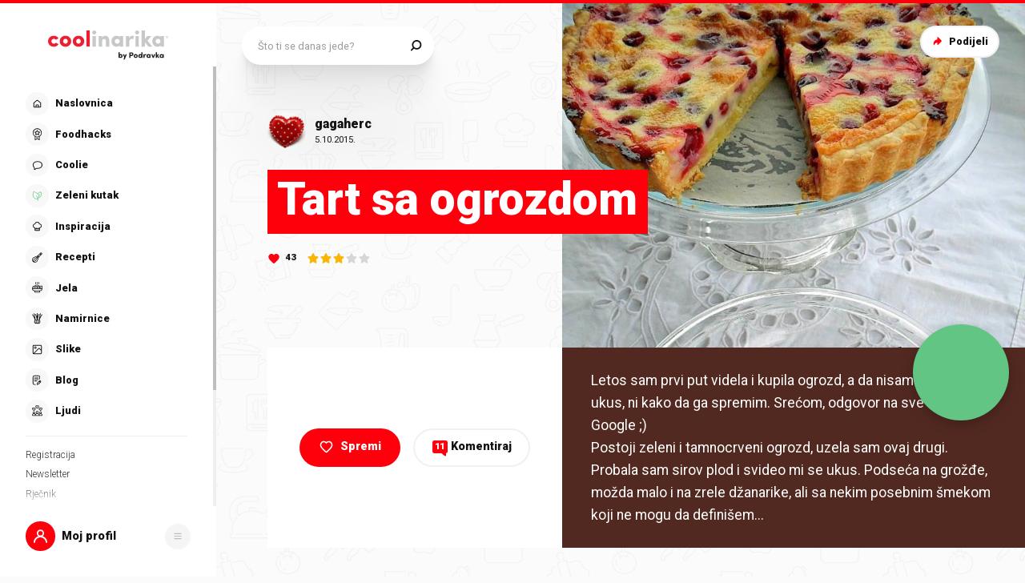

--- FILE ---
content_type: text/html; charset=utf-8
request_url: https://www.coolinarika.com/recept/tart-sa-ogrozdom-22d06a90-6385-11eb-83ea-0242ac120017
body_size: 365170
content:
<!DOCTYPE html><html lang="hr-HR"><head><meta charSet="utf-8"/><meta property="og:locale" content="hr_HR"/><meta property="og:site_name" content="Coolinarika"/><meta name="viewport" content="minimum-scale=1, initial-scale=1, width=device-width, shrink-to-fit=no"/><title>Tart sa ogrozdom - Coolinarika</title><meta name="robots" content="index,follow"/><meta name="googlebot" content="index,follow"/><meta name="description" content="Letos sam prvi put videla i kupila ogrozd, a da nisam znala ni ukus, ni kako da ga spremim. Srećom, odgovor na sve ima Google ;) Postoji zeleni i tamnocrveni..."/><meta property="og:url" content="https://web.coolinarika.com/recept/tart-sa-ogrozdom-22d06a90-6385-11eb-83ea-0242ac120017"/><meta property="og:type" content="website"/><meta property="og:title" content="Tart sa ogrozdom"/><meta property="og:description" content="Letos sam prvi put videla i kupila ogrozd, a da nisam znala ni ukus, ni kako da ga spremim. Srećom, odgovor na sve ima Google ;) Postoji zeleni i tamnocrveni..."/><meta property="og:image" content="https://piovariations.cdn.podravka.net/22d0a1e0-6385-11eb-bb64-0242ac120017/v/f2b1f6a6-64bc-11eb-b6c2-0242ac130010/1600x1200-f2b21938-64bc-11eb-9498-0242ac130010.jpeg"/><meta property="og:image:width" content="1200"/><meta property="og:image:height" content="600"/><link rel="canonical" href="https://web.coolinarika.com/recept/tart-sa-ogrozdom-22d06a90-6385-11eb-83ea-0242ac120017"/><script type="application/ld+json">{
  "@context": "https://schema.org",
  "@type": "Recipe",
  "aggregateRating": {
    "itemReviewed": 3,
    "ratingCount": 3,
    "ratingValue": 3,
    "reviewCount": 3
  },
  "author": "Coolinarika",
  "description": "Letos sam prvi put videla i kupila ogrozd, a da nisam znala ni ukus, ni kako da ga spremim. Srećom, odgovor na sve ima Google ;) Postoji zeleni i tamnocrveni...",
  "image": "https://piovariations.cdn.podravka.net/22d0a1e0-6385-11eb-bb64-0242ac120017/v/f2b1f6a6-64bc-11eb-b6c2-0242ac130010/1600x1200-f2b21938-64bc-11eb-9498-0242ac130010.jpeg",
  "inLanguage": "Croatian",
  "keywords": [
    "rdece-kosmulje",
    "kosmulje",
    "ogrozd-tart",
    "od-sljiva",
    "josta",
    "dobroblue",
    "pita"
  ],
  "name": "Tart sa ogrozdom",
  "nutrition": {
    "@type": "NutritionInformation",
    "servingSize": "Pošto sezona ogrozda relativno kratko traje, s jeseni se on može zameniti kiselijom sortom grožđa. Trenutno je to \"moldavija\", koja je čvrste opne i kiselkasta. Preko godine mogu se koristiti smrznute maline. "
  },
  "recipeIngredient": [
    "200 gr brašna",
    "100 gr putera",
    "1 jaje",
    "50 gr šećera u prahu",
    "prstohvat soli",
    "po potrebi kašika-dve ledene vode",
    "2 jajeta",
    "220 gr kisele pavlake",
    "300 gr očišćenog ogrozda (jošta)  može i grožđe!",
    "150 gr šećera",
    "1 kašika brašna",
    "1/4 kašičice soli"
  ],
  "recipeInstructions": [
    {
      "@type": "HowToStep",
      "text": "U multipraktiku miksati sve sastojke za testo osim jajeta, dok se ne dobiju grudvice. Dodajti i jaje i miksati nekoliko sekundi. Ako je testo tvrdo, dodati kašiku-dve ledene vode. Istresti na radnu površinu, skupiti rukama, utapkati u gomilu (ne mesiti!) i uviti u streč foliju. Ostaviti da se odmori na hladnom.",
      "id": "korak-1-1"
    },
    {
      "@type": "HowToStep",
      "text": "U dubljoj činiji umutiti jaja, pavlaku i šećer. U drugom sudu lagano pomešati ogrozde (jošta), brašno i so. Mešavinu sa voćem dodati u činiju sa jajima, pavlakom i šećerom i sve pažljivo promešati.",
      "id": "korak-1-2"
    },
    {
      "@type": "HowToStep",
      "text": "Ohlađeno testo razvući u kalup prečnika 22 cm i izbockati ga viljuškom. Peći desetak minuta na 180°C da površina očvrsne.",
      "id": "korak-1-3"
    },
    {
      "@type": "HowToStep",
      "text": "Kalup izvaditi iz rerne, izručiti masu sa ogrozdima preko testa. Peći još 40 minuta da krem očvrsne i tart odozgo dobije zlatnu boju.",
      "id": "korak-1-4"
    },
    {
      "@type": "HowToStep",
      "text": "Tart je izuzetno ukusan i osvežavajući, krem od kisele pavlake i jaja je fin i čvrst, a ogrozd, iliti jošta, pečenjem promeni ukus i podseća na nešto između pečene trešnje i višnje. Inače, svako zrno ima peteljku i osušeni cvet na vrhu koji treba odstraniti.",
      "id": "korak-1-5"
    },
    {
      "@type": "HowToStep",
      "text": "Više o receptu pogledajte na blogu Gaga u kujni -https://gagasrce.blogspot.com/2015/07/tart-sa-ogrozdom.html",
      "id": "korak-1-6"
    }
  ],
  "thumbnailUrl": "https://piovariations.cdn.podravka.net/22d0a1e0-6385-11eb-bb64-0242ac120017/v/f2b1f6a6-64bc-11eb-b6c2-0242ac130010/1600x1200-f2b21938-64bc-11eb-9498-0242ac130010.jpeg"
}</script><script>
                    (function(I,n,f,o,b,i,p){
                    I[b]=I[b]||function(){(I[b].q=I[b].q||[]).push(arguments)};
                    I[b].t=1*new Date();i=n.createElement(f);i.async=1;i.src=o;
                    p=n.getElementsByTagName(f)[0];p.parentNode.insertBefore(i,p)})
                    (window,document,'script','https://livechat.infobip.com/widget.js','liveChat');

                    liveChat('init', '5f786fad-e4a9-4cb8-ad98-e4cd22adddd9');
                    </script><meta name="next-head-count" content="18"/><link rel="apple-touch-icon" sizes="180x180" href="/favicon/apple-touch-icon.png"/><link rel="icon" type="image/png" sizes="32x32" href="/favicon/favicon-32x32.png"/><link rel="icon" type="image/png" sizes="16x16" href="/favicon/favicon-16x16.png"/><link rel="manifest" href="/favicon/site.webmanifest"/><link rel="mask-icon" href="/favicon/safari-pinned-tab.svg" color="#fe000c"/><link rel="shortcut icon" href="/favicon/favicon.ico"/><meta name="application-name" content="Coolinarika"/><meta name="apple-mobile-web-app-capable" content="yes"/><meta name="apple-mobile-web-app-status-bar-style" content="default"/><meta name="apple-mobile-web-app-title" content="Coolinarika"/><meta name="format-detection" content="telephone=no"/><meta name="mobile-web-app-capable" content="yes"/><meta name="msapplication-tap-highlight" content="no"/><meta name="msapplication-TileColor" content="#ffffff"/><meta name="msapplication-config" content="/favicon/browserconfig.xml"/><meta name="theme-color" content="#ffffff"/><link rel="preconnect" href="https://coolinarika-new.azureedge.net"/><link rel="preconnect" href="https://static.cdn.coolinarika.net"/><link rel="preconnect" href="https://podravka.io"/><link rel="preconnect" href="https://podravkaiovariations.blob.core.windows.net"/><link rel="preconnect" href="https://p.typekit.net"/><link rel="preconnect" href="https://api.coolinarika.com"/><link rel="dns-prefetch" href="https://lib.wtg-ads.com"/><link rel="dns-prefetch" href="https://fundingchoicesmessages.google.com"/><link rel="dns-prefetch" href="https://securepubads.g.doubleclick.net"/><link rel="dns-prefetch" href="https://www.googletagmanager.com"/><style type="text/css">.fresnel-container{margin:0;padding:0;}
@media not all and (min-width:0px) and (max-width:359.98px){.fresnel-at-xs{display:none!important;}}
@media not all and (min-width:360px) and (max-width:767.98px){.fresnel-at-sm{display:none!important;}}
@media not all and (min-width:768px) and (max-width:1023.98px){.fresnel-at-md{display:none!important;}}
@media not all and (min-width:1024px) and (max-width:1279.98px){.fresnel-at-lg{display:none!important;}}
@media not all and (min-width:1280px) and (max-width:1359.98px){.fresnel-at-xl{display:none!important;}}
@media not all and (min-width:1360px) and (max-width:1439.98px){.fresnel-at-bannerSmall{display:none!important;}}
@media not all and (min-width:1440px) and (max-width:1599.98px){.fresnel-at-xxl{display:none!important;}}
@media not all and (min-width:1600px) and (max-width:1649.98px){.fresnel-at-xxxl{display:none!important;}}
@media not all and (min-width:1650px){.fresnel-at-bannerLarge{display:none!important;}}
@media not all and (max-width:359.98px){.fresnel-lessThan-sm{display:none!important;}}
@media not all and (max-width:767.98px){.fresnel-lessThan-md{display:none!important;}}
@media not all and (max-width:1023.98px){.fresnel-lessThan-lg{display:none!important;}}
@media not all and (max-width:1279.98px){.fresnel-lessThan-xl{display:none!important;}}
@media not all and (max-width:1359.98px){.fresnel-lessThan-bannerSmall{display:none!important;}}
@media not all and (max-width:1439.98px){.fresnel-lessThan-xxl{display:none!important;}}
@media not all and (max-width:1599.98px){.fresnel-lessThan-xxxl{display:none!important;}}
@media not all and (max-width:1649.98px){.fresnel-lessThan-bannerLarge{display:none!important;}}
@media not all and (min-width:360px){.fresnel-greaterThan-xs{display:none!important;}}
@media not all and (min-width:768px){.fresnel-greaterThan-sm{display:none!important;}}
@media not all and (min-width:1024px){.fresnel-greaterThan-md{display:none!important;}}
@media not all and (min-width:1280px){.fresnel-greaterThan-lg{display:none!important;}}
@media not all and (min-width:1360px){.fresnel-greaterThan-xl{display:none!important;}}
@media not all and (min-width:1440px){.fresnel-greaterThan-bannerSmall{display:none!important;}}
@media not all and (min-width:1600px){.fresnel-greaterThan-xxl{display:none!important;}}
@media not all and (min-width:1650px){.fresnel-greaterThan-xxxl{display:none!important;}}
@media not all and (min-width:0px){.fresnel-greaterThanOrEqual-xs{display:none!important;}}
@media not all and (min-width:360px){.fresnel-greaterThanOrEqual-sm{display:none!important;}}
@media not all and (min-width:768px){.fresnel-greaterThanOrEqual-md{display:none!important;}}
@media not all and (min-width:1024px){.fresnel-greaterThanOrEqual-lg{display:none!important;}}
@media not all and (min-width:1280px){.fresnel-greaterThanOrEqual-xl{display:none!important;}}
@media not all and (min-width:1360px){.fresnel-greaterThanOrEqual-bannerSmall{display:none!important;}}
@media not all and (min-width:1440px){.fresnel-greaterThanOrEqual-xxl{display:none!important;}}
@media not all and (min-width:1600px){.fresnel-greaterThanOrEqual-xxxl{display:none!important;}}
@media not all and (min-width:1650px){.fresnel-greaterThanOrEqual-bannerLarge{display:none!important;}}
@media not all and (min-width:0px) and (max-width:359.98px){.fresnel-between-xs-sm{display:none!important;}}
@media not all and (min-width:0px) and (max-width:767.98px){.fresnel-between-xs-md{display:none!important;}}
@media not all and (min-width:0px) and (max-width:1023.98px){.fresnel-between-xs-lg{display:none!important;}}
@media not all and (min-width:0px) and (max-width:1279.98px){.fresnel-between-xs-xl{display:none!important;}}
@media not all and (min-width:0px) and (max-width:1359.98px){.fresnel-between-xs-bannerSmall{display:none!important;}}
@media not all and (min-width:0px) and (max-width:1439.98px){.fresnel-between-xs-xxl{display:none!important;}}
@media not all and (min-width:0px) and (max-width:1599.98px){.fresnel-between-xs-xxxl{display:none!important;}}
@media not all and (min-width:0px) and (max-width:1649.98px){.fresnel-between-xs-bannerLarge{display:none!important;}}
@media not all and (min-width:360px) and (max-width:767.98px){.fresnel-between-sm-md{display:none!important;}}
@media not all and (min-width:360px) and (max-width:1023.98px){.fresnel-between-sm-lg{display:none!important;}}
@media not all and (min-width:360px) and (max-width:1279.98px){.fresnel-between-sm-xl{display:none!important;}}
@media not all and (min-width:360px) and (max-width:1359.98px){.fresnel-between-sm-bannerSmall{display:none!important;}}
@media not all and (min-width:360px) and (max-width:1439.98px){.fresnel-between-sm-xxl{display:none!important;}}
@media not all and (min-width:360px) and (max-width:1599.98px){.fresnel-between-sm-xxxl{display:none!important;}}
@media not all and (min-width:360px) and (max-width:1649.98px){.fresnel-between-sm-bannerLarge{display:none!important;}}
@media not all and (min-width:768px) and (max-width:1023.98px){.fresnel-between-md-lg{display:none!important;}}
@media not all and (min-width:768px) and (max-width:1279.98px){.fresnel-between-md-xl{display:none!important;}}
@media not all and (min-width:768px) and (max-width:1359.98px){.fresnel-between-md-bannerSmall{display:none!important;}}
@media not all and (min-width:768px) and (max-width:1439.98px){.fresnel-between-md-xxl{display:none!important;}}
@media not all and (min-width:768px) and (max-width:1599.98px){.fresnel-between-md-xxxl{display:none!important;}}
@media not all and (min-width:768px) and (max-width:1649.98px){.fresnel-between-md-bannerLarge{display:none!important;}}
@media not all and (min-width:1024px) and (max-width:1279.98px){.fresnel-between-lg-xl{display:none!important;}}
@media not all and (min-width:1024px) and (max-width:1359.98px){.fresnel-between-lg-bannerSmall{display:none!important;}}
@media not all and (min-width:1024px) and (max-width:1439.98px){.fresnel-between-lg-xxl{display:none!important;}}
@media not all and (min-width:1024px) and (max-width:1599.98px){.fresnel-between-lg-xxxl{display:none!important;}}
@media not all and (min-width:1024px) and (max-width:1649.98px){.fresnel-between-lg-bannerLarge{display:none!important;}}
@media not all and (min-width:1280px) and (max-width:1359.98px){.fresnel-between-xl-bannerSmall{display:none!important;}}
@media not all and (min-width:1280px) and (max-width:1439.98px){.fresnel-between-xl-xxl{display:none!important;}}
@media not all and (min-width:1280px) and (max-width:1599.98px){.fresnel-between-xl-xxxl{display:none!important;}}
@media not all and (min-width:1280px) and (max-width:1649.98px){.fresnel-between-xl-bannerLarge{display:none!important;}}
@media not all and (min-width:1360px) and (max-width:1439.98px){.fresnel-between-bannerSmall-xxl{display:none!important;}}
@media not all and (min-width:1360px) and (max-width:1599.98px){.fresnel-between-bannerSmall-xxxl{display:none!important;}}
@media not all and (min-width:1360px) and (max-width:1649.98px){.fresnel-between-bannerSmall-bannerLarge{display:none!important;}}
@media not all and (min-width:1440px) and (max-width:1599.98px){.fresnel-between-xxl-xxxl{display:none!important;}}
@media not all and (min-width:1440px) and (max-width:1649.98px){.fresnel-between-xxl-bannerLarge{display:none!important;}}
@media not all and (min-width:1600px) and (max-width:1649.98px){.fresnel-between-xxxl-bannerLarge{display:none!important;}}</style><meta name="p:domain_verify" content="a204974c6343b3b51ba733218cf7e141"/><meta name="google-site-verification" content="TNbE9nXhkwCd2npfqAKiFehF3mx_4AtJsSsdeDJaMbg"/><meta property="fb:app_id" content="480567085366792"/><script async="" type="text/javascript">
                                    /* <![CDATA[ */
                                    (function() {
                                    window.dm=window.dm||{AjaxData:[]};
                                    window.dm.AjaxEvent=function(et,d,ssid,ad){
                                        dm.AjaxData.push({et:et,d:d,ssid:ssid,ad:ad});
                                        if(typeof window.DotMetricsObj != 'undefined') {DotMetricsObj.onAjaxDataUpdate?.();}
                                    };
                                    var d=document,
                                    h=d.getElementsByTagName('head')[0],
                                    s=d.createElement('script');
                                    s.type='text/javascript';
                                    s.async=true;
                                    s.src='https://script.dotmetrics.net/door.js?id=15749';
                                    h.appendChild(s);
                                    }());
                                    /* ]]> */
                                    </script><script>
                                // Define dataLayer and the gtag function.
                                window.dataLayer = window.dataLayer || [];
                                function gtag() { dataLayer.push(arguments); }

                                // Set default consent to 'denied' as a placeholder
                                gtag('consent', 'default', {
                                    'ad_storage': 'denied',
                                    'ad_user_data': 'denied',
                                    'ad_personalization': 'denied',
                                    'analytics_storage': 'denied',
                                    'wait_for_update': 500
                                });
                            </script><script type="text/plain" data-category="analytics" data-service="google">
                                // Update consent to granted
                                gtag('consent', 'update', {
                                    'analytics_storage': 'granted'
                                });
                            </script><script type="text/plain" data-category="marketing" data-service="google">
                                // Update consent to granted
                                gtag('consent', 'update', {
                                    'ad_storage': 'granted',
                                    'ad_user_data': 'granted',
                                    'ad_personalization': 'granted',
                                });
                            </script><link rel="preload" href="https://static.cdn.coolinarika.net/_next/static/media/47cbc4e2adbc5db9-s.p.woff2" as="font" type="font/woff2" crossorigin="anonymous" data-next-font="size-adjust"/><link rel="preload" href="https://static.cdn.coolinarika.net/_next/static/css/b793b9457d48c0b1.css" as="style"/><link rel="stylesheet" href="https://static.cdn.coolinarika.net/_next/static/css/b793b9457d48c0b1.css" data-n-g=""/><noscript data-n-css=""></noscript><script defer="" nomodule="" src="https://static.cdn.coolinarika.net/_next/static/chunks/polyfills-c67a75d1b6f99dc8.js"></script><script src="https://static.cdn.coolinarika.net/_next/static/chunks/webpack-1c33bfdaa95ff972.js" defer=""></script><script src="https://static.cdn.coolinarika.net/_next/static/chunks/framework-22b52409193a9a55.js" defer=""></script><script src="https://static.cdn.coolinarika.net/_next/static/chunks/main-79f0bbeb9bc79809.js" defer=""></script><script src="https://static.cdn.coolinarika.net/_next/static/chunks/pages/_app-9f33c67ed3a4fb90.js" defer=""></script><script src="https://static.cdn.coolinarika.net/_next/static/chunks/3397-eabd76dc9a97db76.js" defer=""></script><script src="https://static.cdn.coolinarika.net/_next/static/chunks/8321-c40f262c221fb995.js" defer=""></script><script src="https://static.cdn.coolinarika.net/_next/static/chunks/3577-1be55edde27b55e2.js" defer=""></script><script src="https://static.cdn.coolinarika.net/_next/static/chunks/3456-8b9deb3a6f60396c.js" defer=""></script><script src="https://static.cdn.coolinarika.net/_next/static/chunks/7001-8e946365316ba71d.js" defer=""></script><script src="https://static.cdn.coolinarika.net/_next/static/chunks/8274-034c0b264ce9e9b2.js" defer=""></script><script src="https://static.cdn.coolinarika.net/_next/static/chunks/2928-809412fc8711369f.js" defer=""></script><script src="https://static.cdn.coolinarika.net/_next/static/chunks/6873-33f536ed5e17546a.js" defer=""></script><script src="https://static.cdn.coolinarika.net/_next/static/chunks/6293-2c27426046f99677.js" defer=""></script><script src="https://static.cdn.coolinarika.net/_next/static/chunks/8614-fe53661d9a3bd354.js" defer=""></script><script src="https://static.cdn.coolinarika.net/_next/static/chunks/9294-2d25487eba06c580.js" defer=""></script><script src="https://static.cdn.coolinarika.net/_next/static/chunks/552-67b0b57ffbee5e3f.js" defer=""></script><script src="https://static.cdn.coolinarika.net/_next/static/chunks/4526-d76b03eefed4c44c.js" defer=""></script><script src="https://static.cdn.coolinarika.net/_next/static/chunks/pages/recepti/%5Bslug%5D-e20eade05c222151.js" defer=""></script><script src="https://static.cdn.coolinarika.net/_next/static/OCeGz8NpKBM_QrFtvgfnu/_buildManifest.js" defer=""></script><script src="https://static.cdn.coolinarika.net/_next/static/OCeGz8NpKBM_QrFtvgfnu/_ssgManifest.js" defer=""></script></head><body><div id="__next"><style data-emotion="css-global kmloz6">html{box-sizing:border-box;min-height:100vh;webkit-overflow-scrolling:touch;-webkit-font-smoothing:antialiased;-moz-osx-font-smoothing:grayscale;text-rendering:optimizeLegibility;font-family:'__Roboto_1f7486','__Roboto_Fallback_1f7486',Helvetica,Verdana,Arial,sans-serif;--lc-widget-button-width:120px;--lc-widget-button-height:120px;--lc-widget-button-position-x:20px;--lc-widget-button-position-y:195px;--lc-widget-wrapper-y-position:315px;--lc-widget-wrapper-x-position:20px;font-size:100%;}@media (min-width:768px){html{font-size:clamp(80%, 0.834vw, 100%);}}body{margin:0;padding:0;min-width:320px;height:100%;webkit-overflow-scrolling:touch;line-height:1.6;letter-spacing:0;font-size:1rem;color:#141313;background-color:#FBFBFB;background-image:url(/images/background/body/main.svg);background-repeat:repeat;-webkit-background-position:top center;background-position:top center;}@media print{body{background-color:white;background-image:none;}}@media screen and (min-width: 0){body{font-size:1rem;}}@media screen and (min-width: 22.5em){body{font-size:1rem;}}@media screen and (min-width: 48em){body{font-size:1.125rem;}}@media screen and (min-width: 64em){body{font-size:1.125rem;}}@media screen and (min-width: 80em){body{font-size:1.375rem;}}@media screen and (min-width: 90em){body{font-size:1.375rem;}}*,*::before,*::after{box-sizing:border-box;}article,aside,footer,header,nav,section,figcaption,figure,main{display:block;}hr{box-sizing:content-box;height:0;overflow:visible;}pre,code,kbp,samp{font-family:monospace,monospace;font-size:1em;}b,strong{font-weight:700;}i,em{font-style:italic;}sub,sup{font-size:75%;line-height:0;position:relative;vertical-align:baseline;}sup{top:-0.5em;}sub{bottom:-0.25em;}a{background:transparent;color:#ED1C24;-webkit-text-decoration:underline;text-decoration:underline;}@supports (text-decoration-skip: objects){a{text-decoration-skip:objects;}}@supports not (text-decoration-skip: objects){a{text-decoration-skip-ink:auto;}}a:active,a:hover{outline-width:0;-webkit-text-decoration:none;text-decoration:none;}button,input{overflow:visible;}button,select{text-transform:none;}button,[type=reset],[type=submit]{-webkit-appearance:button;}button::-moz-focus-inner,[type=button]::-moz-focus-inner,[type=reset]::-moz-focus-inner,[type=submit]::-moz-focus-inner{border-style:none;padding:0;}button:-moz-focusring,[type=button]:-moz-focusring,[type=reset]:-moz-focusring,[type=submit]:-moz-focusring{outline:1px dotted ButtonText;}[type=number]::-webkit-inner-spin-button,[type=number]::-webkit-outer-spin-button{height:auto;}[type=search]{-webkit-appearance:textfield;-moz-appearance:textfield;-ms-appearance:textfield;appearance:textfield;outline-offset:-2px;}[type=search]::-webkit-search-cancel-button,[type=search]::-webkit-search-decoration{-webkit-appearance:none;-moz-appearance:none;-ms-appearance:none;appearance:none;}::-webkit-file-upload-button{-webkit-appearance:button;-moz-appearance:button;-ms-appearance:button;appearance:button;font:inherit;}details,menu{display:block;}summary{display:-webkit-box;display:-webkit-list-item;display:-ms-list-itembox;display:list-item;}canvas{display:inline-block;}template{display:none;}[hidden]{display:none;}button{display:inline-block;border:none;padding:0;margin:0;outline:0;-webkit-text-decoration:none;text-decoration:none;background-color:transparent;cursor:pointer;text-align:center;-webkit-appearance:none;-moz-appearance:none;-webkit-tap-highlight-color:transparent;-webkit-user-select:none;-moz-user-select:none;-ms-user-select:none;user-select:none;font-family:'__Roboto_1f7486','__Roboto_Fallback_1f7486',sans-serif;font-weight:900;line-height:1.4;}button:focus{outline:none;}button::-moz-focus-inner{border-style:none;}img{font-style:italic;max-width:100%;height:auto;vertical-align:middle;border-style:none;}picture{display:block;}h1,h2,h3,h4,h5,h6,p,blockquote{margin-top:0;margin-bottom:0;}iframe{margin:0;padding:0;border:0;font-size:100%;vertical-align:baseline;background:transparent;}.showForSr{position:absolute!important;width:1px;height:1px;padding:0;overflow:hidden;clip:rect(0, 0, 0, 0);white-space:nowrap;border:0;}.u-textLeft{text-align:left;}.u-textCenter{text-align:center;}.u-textRight{text-align:right;}.u-textJustify{text-align:justify;}.u-textUppercase{text-transform:uppercase;}.u-textUppercaseFirst::first-letter{text-transform:uppercase;}.u-textLowercase{text-transform:lowercase;}.u-textCapitalize{text-transform:capitalize;}.u-textTruncate{max-width:100%;overflow:hidden;text-overflow:ellipsis;white-space:nowrap;word-wrap:normal;}.u-textBreak{word-break:break-word;word-wrap:break-word;}.u-textNowrap{white-space:nowrap!important;}.no-padding{padding:0;}.u-formFullHeight{display:-webkit-box;display:-webkit-flex;display:-ms-flexbox;display:flex;-webkit-flex-direction:column;-ms-flex-direction:column;flex-direction:column;height:100%;width:100%;}.u-paragraphMargin p{margin-bottom:1.5rem;}h1{font-family:'__Roboto_1f7486','__Roboto_Fallback_1f7486',sans-serif;font-weight:900;line-height:1.2;font-size:2rem;}@media screen and (min-width: 0){h1{font-size:2rem;}}@media screen and (min-width: 22.5em){h1{font-size:2rem;}}@media screen and (min-width: 48em){h1{font-size:2.625rem;}}@media screen and (min-width: 64em){h1{font-size:2.625rem;}}@media screen and (min-width: 80em){h1{font-size:3.25rem;}}@media screen and (min-width: 90em){h1{font-size:3.25rem;}}h2{font-family:'__Roboto_1f7486','__Roboto_Fallback_1f7486',sans-serif;font-weight:900;line-height:1.2;font-size:1.75rem;}@media screen and (min-width: 0){h2{font-size:1.75rem;}}@media screen and (min-width: 22.5em){h2{font-size:1.75rem;}}@media screen and (min-width: 48em){h2{font-size:2.125rem;}}@media screen and (min-width: 64em){h2{font-size:2.125rem;}}@media screen and (min-width: 80em){h2{font-size:2.625rem;}}@media screen and (min-width: 90em){h2{font-size:2.625rem;}}h3{font-family:'__Roboto_1f7486','__Roboto_Fallback_1f7486',sans-serif;font-weight:900;line-height:1.2;font-size:1.5rem;}@media screen and (min-width: 0){h3{font-size:1.5rem;}}@media screen and (min-width: 22.5em){h3{font-size:1.5rem;}}@media screen and (min-width: 48em){h3{font-size:1.75rem;}}@media screen and (min-width: 64em){h3{font-size:1.75rem;}}@media screen and (min-width: 80em){h3{font-size:2rem;}}@media screen and (min-width: 90em){h3{font-size:2rem;}}h4{font-family:'__Roboto_1f7486','__Roboto_Fallback_1f7486',sans-serif;font-weight:900;line-height:1.2;font-size:1.25rem;}@media screen and (min-width: 0){h4{font-size:1.25rem;}}@media screen and (min-width: 22.5em){h4{font-size:1.25rem;}}@media screen and (min-width: 48em){h4{font-size:1.375rem;}}@media screen and (min-width: 64em){h4{font-size:1.375rem;}}@media screen and (min-width: 80em){h4{font-size:1.5rem;}}@media screen and (min-width: 90em){h4{font-size:1.5rem;}}h5{font-family:'__Roboto_1f7486','__Roboto_Fallback_1f7486',sans-serif;font-weight:900;line-height:1.2;font-size:1.25rem;}@media screen and (min-width: 0){h5{font-size:1.25rem;}}@media screen and (min-width: 22.5em){h5{font-size:1.25rem;}}@media screen and (min-width: 48em){h5{font-size:1.375rem;}}@media screen and (min-width: 64em){h5{font-size:1.375rem;}}@media screen and (min-width: 80em){h5{font-size:1.5rem;}}@media screen and (min-width: 90em){h5{font-size:1.5rem;}}h6{font-family:'__Roboto_1f7486','__Roboto_Fallback_1f7486',sans-serif;font-weight:900;line-height:1.2;font-size:1.25rem;}@media screen and (min-width: 0){h6{font-size:1.25rem;}}@media screen and (min-width: 22.5em){h6{font-size:1.25rem;}}@media screen and (min-width: 48em){h6{font-size:1.375rem;}}@media screen and (min-width: 64em){h6{font-size:1.375rem;}}@media screen and (min-width: 80em){h6{font-size:1.5rem;}}@media screen and (min-width: 90em){h6{font-size:1.5rem;}}p{font-family:'__Roboto_1f7486','__Roboto_Fallback_1f7486',sans-serif;font-weight:400;line-height:1.6;font-size:1rem;}@media screen and (min-width: 0){p{font-size:1rem;}}@media screen and (min-width: 22.5em){p{font-size:1rem;}}@media screen and (min-width: 48em){p{font-size:1.125rem;}}@media screen and (min-width: 64em){p{font-size:1.125rem;}}@media screen and (min-width: 80em){p{font-size:1.375rem;}}@media screen and (min-width: 90em){p{font-size:1.375rem;}}ul{font-family:'__Roboto_1f7486','__Roboto_Fallback_1f7486',sans-serif;font-weight:400;line-height:1.4;font-size:1rem;}@media screen and (min-width: 0){ul{font-size:1rem;}}@media screen and (min-width: 22.5em){ul{font-size:1rem;}}@media screen and (min-width: 48em){ul{font-size:1.125rem;}}@media screen and (min-width: 64em){ul{font-size:1.125rem;}}@media screen and (min-width: 80em){ul{font-size:1.375rem;}}@media screen and (min-width: 90em){ul{font-size:1.375rem;}}ol{font-family:'__Roboto_1f7486','__Roboto_Fallback_1f7486',sans-serif;font-weight:400;line-height:1.4;font-size:1rem;}@media screen and (min-width: 0){ol{font-size:1rem;}}@media screen and (min-width: 22.5em){ol{font-size:1rem;}}@media screen and (min-width: 48em){ol{font-size:1.125rem;}}@media screen and (min-width: 64em){ol{font-size:1.125rem;}}@media screen and (min-width: 80em){ol{font-size:1.375rem;}}@media screen and (min-width: 90em){ol{font-size:1.375rem;}}small{font-family:'__Roboto_1f7486','__Roboto_Fallback_1f7486',sans-serif;font-weight:400;font-size:0.875rem;}@media screen and (min-width: 0){small{font-size:0.875rem;}}@media screen and (min-width: 22.5em){small{font-size:0.875rem;}}@media screen and (min-width: 48em){small{font-size:1rem;}}@media screen and (min-width: 64em){small{font-size:1rem;}}@media screen and (min-width: 80em){small{font-size:1.125rem;}}@media screen and (min-width: 90em){small{font-size:1.125rem;}}caption{font-family:'__Roboto_1f7486','__Roboto_Fallback_1f7486',sans-serif;font-weight:400;line-height:1.6;font-size:0.875rem;}@media screen and (min-width: 0){caption{font-size:0.875rem;}}@media screen and (min-width: 22.5em){caption{font-size:0.875rem;}}@media screen and (min-width: 48em){caption{font-size:1rem;}}@media screen and (min-width: 64em){caption{font-size:1rem;}}@media screen and (min-width: 80em){caption{font-size:1.125rem;}}@media screen and (min-width: 90em){caption{font-size:1.125rem;}}input{font-family:'__Roboto_1f7486','__Roboto_Fallback_1f7486',sans-serif;font-weight:400;line-height:1.2;}textarea{font-family:'__Roboto_1f7486','__Roboto_Fallback_1f7486',sans-serif;font-weight:400;line-height:1.2;}select{font-family:'__Roboto_1f7486','__Roboto_Fallback_1f7486',sans-serif;font-weight:400;line-height:1.2;}blockquote{font-family:'__Roboto_1f7486','__Roboto_Fallback_1f7486',sans-serif;font-weight:300;line-height:1.6;font-style:italic;font-size:1rem;}@media screen and (min-width: 0){blockquote{font-size:1rem;}}@media screen and (min-width: 22.5em){blockquote{font-size:1rem;}}@media screen and (min-width: 48em){blockquote{font-size:1.375rem;}}@media screen and (min-width: 64em){blockquote{font-size:1.375rem;}}@media screen and (min-width: 80em){blockquote{font-size:1.75rem;}}@media screen and (min-width: 90em){blockquote{font-size:1.75rem;}}font-family:'__Roboto_1f7486','__Roboto_Fallback_1f7486',sans-serif;font{default:'__Roboto_1f7486','__Roboto_Fallback_1f7486';display:swap;}font weight{ultra-light:100px;extra-light:200px;light:300px;regular:400px;medium:500px;semi-bold:600px;bold:700px;black:900px;}font style{normal:normal;italic:italic;}font variant{normal:normal;small-caps:small-caps;}fontWeight{ultra-light:100px;extra-light:200px;light:300px;regular:400px;medium:500px;semi-bold:600px;bold:700px;black:900px;}root-font-size:16px;dl{font-size:1rem;}@media screen and (min-width: 0){dl{font-size:1rem;}}@media screen and (min-width: 22.5em){dl{font-size:1rem;}}@media screen and (min-width: 48em){dl{font-size:1.125rem;}}@media screen and (min-width: 64em){dl{font-size:1.125rem;}}@media screen and (min-width: 80em){dl{font-size:1.375rem;}}@media screen and (min-width: 90em){dl{font-size:1.375rem;}}table{font-size:1.125rem;width:100%;padding:0rem 1.875rem;margin-bottom:3.125rem;border-top:1px solid #E0E0E0;border-bottom:1px solid #E0E0E0;border-collapse:collapse;}@media screen and (min-width: 0){table{font-size:0.875rem;}}@media screen and (min-width: 22.5em){table{font-size:0.875rem;}}@media screen and (min-width: 48em){table{font-size:0.875rem;}}@media screen and (min-width: 64em){table{font-size:1.125rem;}}@media screen and (min-width: 80em){table{font-size:1.125rem;}}@media screen and (min-width: 90em){table{font-size:1.125rem;}}@media (max-width:767.95px){table{overflow-x:scroll;}}table tr{border-bottom:1px solid #E0E0E0;vertical-align:top;}table tr:last-of-type{border-bottom:none;}table tr:nth-of-type(odd){background:rgba(224, 224, 224, 0.4);}baseLayout desktop sidebar{width:clamp(270px, 18.125rem, 18.125rem);height:100vh;}baseLayout desktop topBar{spacing:2.5rem;}baseLayout mobile navigation bar{height:60px;}drawer hSpacing{desktop:60px;mobile:30px;}recipeUploader head height{desktop:74px;mobile:74px;}recipeUploader actionBar{height:60px;}borderRadius{small:0.25rem;medium:0.5rem;large:0.9375rem;larger:6.25rem;rounded:50%;}.tox .tox-menu{min-width:12em;}.tox .tox-collection--list .tox-collection__item--active{background-color:red;}.tox .tox-collection--list .tox-collection__item--active .tox-collection__item-label{color:red;}.tox .tox-collection--list .tox-collection__item--active .tox-collection__item-label .tox-autocompleter-highlight{font-weight:400;}.tox .tox-collection__item-container{min-width:10rem;}.tox .tox-collection__item-container .user-avatar{width:3rem;height:3rem;border-radius:100%;}.tox .tox-collection__item-container .tox-collection__item-label{margin-left:1rem;font-size:1rem;}.tox .tox-collection__item-container .tox-collection__item-label .tox-autocompleter-highlight{font-weight:900;}ol,ul{margin:0;padding:0;list-style-type:none;}th{padding:0.625rem;}td{padding:0.625rem;min-width:15.625rem;}@media (min-width:768px){td{min-width:9.375rem;}}.ReactQueryDevtools>button{height:50px!important;}.lc-widget-button.RIGHT_BOTTOM.lc-visible{z-index:499;}.lc-widget-wrapper.RIGHT_BOTTOM.lc-visible{z-index:499;}@media (max-width:1023.95px){.ib-button-messaging.RIGHT_BOTTOM,.ib-eye-catcher__content-container.right{bottom:calc(3.75rem + 100px)!important;}}.ib-widget-wrapper.RIGHT_BOTTOM{right:100px!important;}@media (min-width:1024px){.ib-widget-wrapper.RIGHT_BOTTOM{right:20px!important;}}</style><style data-emotion="css ctcd1r">.css-ctcd1r{-webkit-transform:translateZ(0);-moz-transform:translateZ(0);-ms-transform:translateZ(0);transform:translateZ(0);position:fixed;top:0;left:0;width:100%;background-color:#FE000C;height:0.1875rem;z-index:400;}@media (min-width:768px){.css-ctcd1r{height:0.3125rem;}}@media print{.css-ctcd1r{display:none;}}</style><div class="css-ctcd1r"></div><style data-emotion="css 1xwc2tk">.css-1xwc2tk{margin:0;}@media (min-width:1024px){.css-1xwc2tk{margin-left:clamp(270px, 18.125rem, 18.125rem);}}</style><main class="css-1xwc2tk"><div class="fresnel-container fresnel-lessThan-lg "><style data-emotion="css 1igj1cl">.css-1igj1cl{display:block;}@media (min-width:1024px){.css-1igj1cl{display:none;}}@media print{.css-1igj1cl{display:none;}}</style><div class="css-1igj1cl"><style data-emotion="css fww650">.css-fww650{position:fixed;left:0;bottom:0;display:-webkit-box;display:-webkit-flex;display:-ms-flexbox;display:flex;-webkit-flex-direction:row;-ms-flex-direction:row;flex-direction:row;-webkit-align-items:center;-webkit-box-align:center;-ms-flex-align:center;align-items:center;-webkit-box-pack:justify;-webkit-justify-content:space-between;justify-content:space-between;width:100%;z-index:551;background:#FFFFFF;box-shadow:0 -2px 16px rgba(0, 0, 0, 0.08);height:3.75rem;}.css-fww650 .navBar_itemSeparator{-webkit-flex-shrink:0;-ms-flex-negative:0;flex-shrink:0;width:5px;max-height:1.75rem;height:100%;display:-webkit-box;display:-webkit-flex;display:-ms-flexbox;display:flex;-webkit-flex-direction:column;-ms-flex-direction:column;flex-direction:column;-webkit-box-pack:center;-ms-flex-pack:center;-webkit-justify-content:center;justify-content:center;-webkit-align-items:center;-webkit-box-align:center;-ms-flex-align:center;align-items:center;color:#D6D6D6;overflow:hidden;pointer-events:none;}.css-fww650 .navBar_itemSeparator svg{-webkit-transform:rotate(90deg);-moz-transform:rotate(90deg);-ms-transform:rotate(90deg);transform:rotate(90deg);width:2.5rem;height:5px;}.css-fww650 .navBar_itemSeparator svg path{fill:currentColor;}@media print{.css-fww650{display:none;}}</style><div class="css-fww650"><style data-emotion="css 1hsefbc">.css-1hsefbc{width:100%;height:100%;display:-webkit-box;display:-webkit-flex;display:-ms-flexbox;display:flex;-webkit-flex-direction:column;-ms-flex-direction:column;flex-direction:column;}.css-1hsefbc a{width:100%;height:100%;-webkit-text-decoration:none!important;text-decoration:none!important;}.css-1hsefbc .barNav_item{position:relative;display:-webkit-box;display:-webkit-flex;display:-ms-flexbox;display:flex;-webkit-flex-direction:column;-ms-flex-direction:column;flex-direction:column;-webkit-align-items:center;-webkit-box-align:center;-ms-flex-align:center;align-items:center;-webkit-box-pack:center;-ms-flex-pack:center;-webkit-justify-content:center;justify-content:center;height:100%;min-height:3.75rem;cursor:pointer;overflow:hidden;color:#141313;}.css-1hsefbc .barNav_itemIcon{-webkit-flex-shrink:0;-ms-flex-negative:0;flex-shrink:0;display:-webkit-box;display:-webkit-flex;display:-ms-flexbox;display:flex;-webkit-flex-direction:column;-ms-flex-direction:column;flex-direction:column;-webkit-align-items:center;-webkit-box-align:center;-ms-flex-align:center;align-items:center;-webkit-box-pack:center;-ms-flex-pack:center;-webkit-justify-content:center;justify-content:center;width:2.5rem;height:2.5rem;font-size:2.875rem;transition-duration:300ms;transition-timing-function:ease-in-out;transition-delay:0ms;transition-property:color;overflow:hidden;}.css-1hsefbc .barNav_itemIcon svg path{fill:currentColor;}.css-1hsefbc .barNav_itemIndicator{display:block;position:absolute;left:50%;bottom:0.75rem;margin-left:-0.125rem;width:4px;height:4px;border-radius:100%;transition-duration:300ms;transition-timing-function:ease-in-out;transition-delay:0ms;transition-property:transform,background-color;pointer-events:none;-webkit-transform:translateY(1.875rem);-moz-transform:translateY(1.875rem);-ms-transform:translateY(1.875rem);transform:translateY(1.875rem);}</style><div class="css-1hsefbc"><span><a title="Naslovnica" href="/"><span class="barNav_item" role="presentation" title="Naslovnica"><span class="barNav_itemIcon"><style data-emotion="css 11qxqh7">.css-11qxqh7{display:-webkit-inline-box;display:-webkit-inline-flex;display:-ms-inline-flexbox;display:inline-flex;vertical-align:middle;-webkit-user-select:none;-moz-user-select:none;-ms-user-select:none;user-select:none;-webkit-flex-shrink:0;-ms-flex-negative:0;flex-shrink:0;font-size:inherit;}</style><span color="text.default" class="css-11qxqh7"><style data-emotion="css 82n8sf">.css-82n8sf{display:-webkit-inline-box;display:-webkit-inline-flex;display:-ms-inline-flexbox;display:inline-flex;vertical-align:middle;width:1em;height:1em;-webkit-user-select:none;-moz-user-select:none;-ms-user-select:none;user-select:none;-webkit-flex-shrink:0;-ms-flex-negative:0;flex-shrink:0;font-size:inherit;}</style><svg class="css-82n8sf" focusable="false" viewBox="0 0 36 36" color="text.default" aria-hidden="true"><path d="M17.232 12.278a1.2 1.2 0 011.536 0l4.8 4A1.2 1.2 0 0124 17.2v5.419a1.2 1.2 0 01-1.2 1.2h-9.6a1.2 1.2 0 01-1.2-1.2V17.2a1.2 1.2 0 01.432-.922l4.8-4zM18 13.2l-4.8 4v5.419h2.4v-2.1a1.2 1.2 0 011.2-1.2h2.4a1.2 1.2 0 011.2 1.2v2.1h2.4V17.2l-4.8-4zm1.2 9.419v-2.1h-2.4v2.1h2.4z"></path></svg></span></span><span class="barNav_itemIndicator"></span></span></a></span></div><div class="css-1hsefbc"><span><a title="Inspiracija" href="/inspiracija"><span class="barNav_item" role="presentation" title="Inspiracija"><span class="barNav_itemIcon"><span color="text.default" class="css-11qxqh7"><svg class="css-82n8sf" focusable="false" viewBox="0 0 36 36" color="text.default" aria-hidden="true"><path d="M21.92 13.941a4.083 4.083 0 00-7.84 0 3.5 3.5 0 00-.162 6.925v3.547a.583.583 0 00.583.583h6.998a.583.583 0 00.583-.583v-3.547a3.5 3.5 0 00-.162-6.925zm-6.836 9.89v-1.167h5.832v1.166h-5.832zm6.415-4.083a.583.583 0 00-.583.583v1.166H19.75v-1.166h-1.167v1.166h-1.166v-1.166H16.25v1.166h-1.166v-1.166a.584.584 0 00-.583-.583 2.333 2.333 0 01-.002-4.666l.04.002a.586.586 0 00.586-.487 2.916 2.916 0 015.75 0 .584.584 0 00.585.487l.04-.002a2.333 2.333 0 110 4.666z"></path></svg></span></span><span class="barNav_itemIndicator"></span></span></a></span></div><style data-emotion="css 1xx8pdn">.css-1xx8pdn{width:100%;height:100%;display:-webkit-box;display:-webkit-flex;display:-ms-flexbox;display:flex;-webkit-flex-direction:column;-ms-flex-direction:column;flex-direction:column;}.css-1xx8pdn a{width:100%;height:100%;-webkit-text-decoration:none!important;text-decoration:none!important;}.css-1xx8pdn .barNav_item{position:relative;display:-webkit-box;display:-webkit-flex;display:-ms-flexbox;display:flex;-webkit-flex-direction:column;-ms-flex-direction:column;flex-direction:column;-webkit-align-items:center;-webkit-box-align:center;-ms-flex-align:center;align-items:center;-webkit-box-pack:center;-ms-flex-pack:center;-webkit-justify-content:center;justify-content:center;height:100%;min-height:3.75rem;cursor:pointer;overflow:hidden;color:#141313;}.css-1xx8pdn .barNav_itemIcon{-webkit-flex-shrink:0;-ms-flex-negative:0;flex-shrink:0;display:-webkit-box;display:-webkit-flex;display:-ms-flexbox;display:flex;-webkit-flex-direction:column;-ms-flex-direction:column;flex-direction:column;-webkit-align-items:center;-webkit-box-align:center;-ms-flex-align:center;align-items:center;-webkit-box-pack:center;-ms-flex-pack:center;-webkit-justify-content:center;justify-content:center;width:2.5rem;height:2.5rem;font-size:2.875rem;transition-duration:300ms;transition-timing-function:ease-in-out;transition-delay:0ms;transition-property:color;overflow:hidden;}.css-1xx8pdn .barNav_itemIcon svg path{fill:currentColor;}.css-1xx8pdn .barNav_itemIndicator{display:block;position:absolute;left:50%;bottom:0.75rem;margin-left:-0.5rem;width:4px;height:4px;border-radius:100%;transition-duration:300ms;transition-timing-function:ease-in-out;transition-delay:0ms;transition-property:transform,background-color;pointer-events:none;-webkit-transform:translateY(1.875rem);-moz-transform:translateY(1.875rem);-ms-transform:translateY(1.875rem);transform:translateY(1.875rem);}</style><div class="css-1xx8pdn"><span><a title="Recepti" href="/recepti/novi"><span class="barNav_item" role="presentation" title="Recepti"><span class="barNav_itemIcon"><span color="text.default" class="css-11qxqh7"><svg class="css-82n8sf" focusable="false" viewBox="0 0 36 36" color="text.default" aria-hidden="true"><path d="M26 12.247L23.753 10l-5.24 5.24-5.949 2.372-.024.01c-.147.068-.4.212-.427.229l-.012.006a4.4 4.4 0 00-.816 6.858A4.381 4.381 0 0014.392 26c1.125 0 2.25-.428 3.107-1.285.248-.247.59-.738.629-.794l.011-.016.01-.018c.017-.028.16-.28.23-.427l2.38-5.973L26 12.247zm-6.569 3.4l2.89-2.89.922.922-2.89 2.89-.922-.921zm5.244-3.4l-.77.769-.92-.921.768-.77.922.922zm-12.727 6.917c.192-.193.406-.362.637-.504.09-.052.254-.142.34-.183l5.727-2.283.045.045-4.752 3.36a7.17 7.17 0 00-1.822 1.877 6.139 6.139 0 00-.8 1.724 3.463 3.463 0 01.625-4.036zm6.464-1.576l-2.776 3.926c-.875 1.236-2.212 2.133-3.503 2.353.22-1.29 1.117-2.628 2.353-3.503l3.926-2.776zm-.889 5.488a6.83 6.83 0 01-.177.327c-.1.144-.356.496-.51.65a3.463 3.463 0 01-4.036.624 6.14 6.14 0 001.724-.8 7.168 7.168 0 001.877-1.822l3.36-4.752.045.045-2.283 5.728z"></path></svg></span></span><span class="barNav_itemIndicator"></span></span></a></span></div><div class="css-1hsefbc"><span class="barNav_item" role="presentation" title="Pretraga"><span class="barNav_itemIcon"><style data-emotion="css cmhp10">.css-cmhp10{display:-webkit-inline-box;display:-webkit-inline-flex;display:-ms-inline-flexbox;display:inline-flex;vertical-align:middle;-webkit-user-select:none;-moz-user-select:none;-ms-user-select:none;user-select:none;-webkit-flex-shrink:0;-ms-flex-negative:0;flex-shrink:0;font-size:2.5rem;}</style><span color="text.default" size="40" class="css-cmhp10"><svg class="css-82n8sf" focusable="false" viewBox="0 0 36 36" color="text.default" aria-hidden="true"><path fill-rule="evenodd" clip-rule="evenodd" d="M26.5 16.5a7.5 7.5 0 01-11.843 6.115 1.013 1.013 0 01-.02.021l-3 3a.9.9 0 11-1.273-1.272l2.96-2.961A7.5 7.5 0 1126.5 16.5zm-1.5 0a6 6 0 11-12 0 6 6 0 0112 0z"></path></svg></span></span><span class="barNav_itemIndicator"></span></span></div><div class="css-1hsefbc"><span class="barNav_item" role="presentation" title="Izbornik"><span class="barNav_itemIcon"><span color="text.default" class="css-11qxqh7"><svg class="css-82n8sf" focusable="false" viewBox="0 0 36 36" color="text.default" aria-hidden="true"><path d="M12 18c0-.46.384-.833.857-.833h10.286c.473 0 .857.373.857.833 0 .46-.384.833-.857.833H12.857A.846.846 0 0112 18zM12 13.833c0-.46.384-.833.857-.833h10.286c.473 0 .857.373.857.833 0 .46-.384.834-.857.834H12.857a.846.846 0 01-.857-.834zM12 22.167c0-.46.384-.834.857-.834h10.286c.473 0 .857.373.857.834 0 .46-.384.833-.857.833H12.857a.846.846 0 01-.857-.833z"></path></svg></span></span><span class="barNav_itemIndicator"></span></span></div><div class="navBar_itemSeparator" aria-hidden="true"><svg class="css-82n8sf" focusable="false" viewBox="0 0 40 5" color="inherit" aria-hidden="true"><path d="M.47 3.47a.75.75 0 101.06 1.06L.47 3.47zm37 1.06a.75.75 0 101.06-1.06l-1.06 1.06zm-5.086-2.126l-.501-.557.501.557zm4.129.109l-.53.53.53-.53zm-5.006.68l.502.558-.502-.557zm-9.02-.68l-.53-.53.53.53zm-5.108.866l-.53.53.53-.53zm4.242 0l.53.53-.53-.53zM12.38 2.62l.53.53-.53-.53zm4.242 0l-.53.53.53-.53zM7.38 3.38l-.53.53.53-.53zm4.242 0l-.53-.53.53.53zm-5-.758l-.53.53.53-.53zm-5.09 1.91l1.378-1.38-1.06-1.06L.468 3.47 1.53 4.53zm4.56-1.38l.757.758 1.061-1.06-.757-.758-1.061 1.06zm6.06.758l.758-.757-1.06-1.061-.758.757 1.06 1.061zm3.94-.757l.757.757 1.061-1.06-.757-.758-1.061 1.06zm6.06.757l.867-.866-1.06-1.06-.867.865 1.06 1.061zm3.963-.947l.877.79 1.004-1.116-.878-.79-1.003 1.116zm5.895.79l.877-.79-1.003-1.115-.878.79L32.01 3.75zm3.973-.71L37.47 4.53l1.06-1.06-1.487-1.488-1.06 1.06zm-3.096-.08a2.25 2.25 0 013.096.08l1.06-1.06a3.75 3.75 0 00-5.16-.135l1.004 1.115zm-5.895.79a3.75 3.75 0 005.018 0l-1.004-1.116a2.25 2.25 0 01-3.01 0L26.99 3.751zm-3.973-.71a2.25 2.25 0 013.096-.08l1.003-1.115a3.75 3.75 0 00-5.16.135l1.06 1.06zm-6.17.867a3.75 3.75 0 005.304 0l-1.061-1.06a2.25 2.25 0 01-3.182 0l-1.06 1.06zm-3.939-.757a2.25 2.25 0 013.182 0l1.06-1.061a3.75 3.75 0 00-5.303 0l1.061 1.06zm-6.06.757a3.75 3.75 0 005.303 0l-1.061-1.06a2.25 2.25 0 01-3.182 0l-1.06 1.06zm-3.94-.757a2.25 2.25 0 013.182 0l1.06-1.061a3.75 3.75 0 00-5.303 0l1.061 1.06z" fill="#141313"></path></svg></div><style data-emotion="css bomvge">.css-bomvge{position:relative;width:100%;height:100%;z-index:2;padding:0;background:none;text-align:center;cursor:pointer;}.css-bomvge a{-webkit-text-decoration:none;text-decoration:none;color:#141313;}.css-bomvge .userNav_inner{padding:0.625rem;display:-webkit-box;display:-webkit-flex;display:-ms-flexbox;display:flex;-webkit-flex-direction:row;-ms-flex-direction:row;flex-direction:row;-webkit-align-items:center;-webkit-box-align:center;-ms-flex-align:center;align-items:center;height:100%;-webkit-box-pack:center;-ms-flex-pack:center;-webkit-justify-content:center;justify-content:center;cursor:pointer;}.css-bomvge .userNav_avatar{-webkit-flex-shrink:0;-ms-flex-negative:0;flex-shrink:0;position:relative;width:2.375rem;height:2.375rem;margin:0;padding:0.0625rem;border-radius:100%;background:#FE000C;}@media (min-width:1600px){.css-bomvge .userNav_avatar{width:3.75rem;height:3.75rem;}}.css-bomvge .userNav_avatar::after{content:"";display:block;position:absolute;z-index:1;top:-0.125rem;left:-0.125rem;width:calc(100% + 0.25rem);height:calc(100% + 0.25rem);border-style:solid;border-width:0.125rem;border-color:#FE000C;border-radius:100%;pointer-events:none;transition-duration:300ms;transition-timing-function:ease-in-out;transition-delay:0ms;transition-property:transform,opacity;-webkit-transform:scale(0.8);-moz-transform:scale(0.8);-ms-transform:scale(0.8);transform:scale(0.8);opacity:0;}.css-bomvge .userNav_avatarWrap{position:relative;z-index:2;display:-webkit-box;display:-webkit-flex;display:-ms-flexbox;display:flex;-webkit-flex-direction:column;-ms-flex-direction:column;flex-direction:column;-webkit-align-items:center;-webkit-box-align:center;-ms-flex-align:center;align-items:center;-webkit-box-pack:center;-ms-flex-pack:center;-webkit-justify-content:center;justify-content:center;width:100%;height:100%;border-radius:100%;font-size:1.375rem;color:#FFFFFF;}.css-bomvge .userNav_avatarWrap svg path{fill:currentColor;}.css-bomvge .userNav_info{display:-webkit-box;display:-webkit-flex;display:-ms-flexbox;display:flex;-webkit-flex-direction:column;-ms-flex-direction:column;flex-direction:column;-webkit-align-items:flex-start;-webkit-box-align:flex-start;-ms-flex-align:flex-start;align-items:flex-start;line-height:1.4;}.css-bomvge .userNav_infoLabel{font-size:1.125rem;font-weight:900;}.css-bomvge .userNav_infoName{font-size:0.875rem;color:#9B9B9B;}.css-bomvge .userNav_action{-webkit-flex-shrink:0;-ms-flex-negative:0;flex-shrink:0;margin-left:auto;padding-left:0.625rem;}.css-bomvge .userNav_actionBtn{width:2.5rem;height:2.5rem;}</style><div class="css-bomvge"><div class="userNav_inner" role="button" tabindex="0"><div class="userNav_avatar"><div class="userNav_avatarWrap"><span color="text.default" class="css-11qxqh7"><svg class="css-82n8sf" focusable="false" viewBox="0 0 32 32" color="text.default" aria-hidden="true"><path fill-rule="evenodd" clip-rule="evenodd" d="M15.99 14.88a3.5 3.5 0 100-7 3.5 3.5 0 000 7zm0 2.38a5.88 5.88 0 100-11.76 5.88 5.88 0 000 11.76z"></path><path fill-rule="evenodd" clip-rule="evenodd" d="M15.99 17.89a8.61 8.61 0 00-8.61 8.61H5c0-6.07 4.92-10.99 10.99-10.99s10.99 4.92 10.99 10.99H24.6a8.61 8.61 0 00-8.61-8.61z"></path></svg></span></div></div></div></div></div><style data-emotion="css id4xaj">.css-id4xaj .mobileNavigationPanel{position:fixed;left:0;bottom:0;right:0;z-index:499;width:100%;height:100%;overflow:hidden;background:#FFFFFF;padding-bottom:3.75rem;}.css-id4xaj .mobileNavigationPanel_inner{width:100%;height:100%;overflow-y:auto;}.css-id4xaj .mobileNavigationPanel_close{position:absolute;z-index:1;right:1.875rem;top:1.875rem;}</style><div class="css-id4xaj"><div class="mobileNavigationPanel" style="transform:translateX(0px) translateY(100%) translateZ(0)"><div class="mobileNavigationPanel_inner"><style data-emotion="css wddvv1">.css-wddvv1{width:100%;height:100%;}@media (min-width:1024px){.css-wddvv1 .navigationMenu_container .ScrollbarsCustom-Content{display:-webkit-box;display:-webkit-flex;display:-ms-flexbox;display:flex;-webkit-flex-direction:column;-ms-flex-direction:column;flex-direction:column;height:100%;}}.css-wddvv1 .navigationMenu_nav{display:-webkit-box;display:-webkit-flex;display:-ms-flexbox;display:flex;-webkit-flex-direction:column;-ms-flex-direction:column;flex-direction:column;height:100%;padding:1.875rem;}@media (min-width:1024px){.css-wddvv1 .navigationMenu_nav{padding:2.5rem;padding-bottom:0;}}.css-wddvv1 .navigationMenu_navList{padding-top:1.25rem;padding-bottom:1.25rem;border-top:1px solid;border-color:rgba(214, 214, 214, 0.4);}@media (min-width:768px){.css-wddvv1 .navigationMenu_navList{padding-top:1.25rem;padding-bottom:1.25rem;}}@media (min-width:1600px){.css-wddvv1 .navigationMenu_navList{padding-top:NaNrem;padding-bottom:NaNrem;}}.css-wddvv1 .navigationMenu_navList:first-of-type{border:none;padding-top:0;}.css-wddvv1 .navigationMenu_navList:last-of-type{padding-bottom:0;}@media (min-width:1024px){.css-wddvv1 .navigationMenu_navList:last-of-type{padding-bottom:2.5rem;}}.css-wddvv1 .navigationMenu_navList.isBottom{margin-top:auto;}.css-wddvv1 .navigationMenu_navList>li{margin-bottom:0.75rem;}@media (min-width:1600px){.css-wddvv1 .navigationMenu_navList>li{margin-bottom:0.9375rem;}}.css-wddvv1 .navigationMenu_navList>li:last-of-type{margin-bottom:0;}</style><div class="css-wddvv1"><style data-emotion="css opz0y6">.css-opz0y6{width:100%;height:100%;}.css-opz0y6 .ScrollbarsCustom{position:relative;width:100%;height:100%;}.css-opz0y6 .ScrollbarsCustom.trackYVisible::before,.css-opz0y6 .ScrollbarsCustom.trackYVisible::after{display:block;pointer-events:none;position:absolute;left:0;width:calc(100% - 0.3125rem);height:0.9375rem;z-index:40;background:linear-gradient(180deg, rgba(255, 255, 255, 0) 0%, #FFFFFF 100%);}@media (min-width:768px){.css-opz0y6 .ScrollbarsCustom.trackYVisible::before,.css-opz0y6 .ScrollbarsCustom.trackYVisible::after{height:2.1875rem;}}.css-opz0y6 .ScrollbarsCustom.trackYVisible::before{content:"";-webkit-transform:rotate(180deg);-moz-transform:rotate(180deg);-ms-transform:rotate(180deg);transform:rotate(180deg);top:0;}.css-opz0y6 .ScrollbarsCustom.trackYVisible::after{content:"";bottom:0;}.css-opz0y6 .ScrollbarsCustom .ScrollbarsCustom-Wrapper{position:absolute;top:0;left:0;bottom:0;right:0.3125rem;width:calc(100% - 0.3125rem);height:100%;overflow:hidden;}.css-opz0y6 .ScrollbarsCustom .ScrollbarsCustom-Content{box-sizing:border-box;}.css-opz0y6 .ScrollbarsCustom .ScrollbarsCustom-Track{position:absolute;overflow:hidden;border-radius:0;background:#EFEFEF;-webkit-user-select:none;-moz-user-select:none;-ms-user-select:none;user-select:none;}.css-opz0y6 .ScrollbarsCustom .ScrollbarsCustom-Track.ScrollbarsCustom-TrackY{width:0.3125rem;height:100%;top:0;right:0;}.css-opz0y6 .ScrollbarsCustom .ScrollbarsCustom-Track.ScrollbarsCustom-TrackX{height:0.3125rem;width:100%;bottom:0;left:0;}.css-opz0y6 .ScrollbarsCustom .ScrollbarsCustom-Thumb{cursor:pointer;border-radius:0;background:#BEBEBE;}.css-opz0y6 .ScrollbarsCustom .ScrollbarsCustom-Thumb.ScrollbarsCustom-ThumbY{width:100%;height:0;}.css-opz0y6 .ScrollbarsCustom .ScrollbarsCustom-Thumb.ScrollbarsCustom-ThumbX{height:100%;width:0;}@media print{.css-opz0y6 .ScrollbarsCustom-Wrapper{position:static!important;height:auto!important;}.css-opz0y6 .ScrollbarsCustom-Scroller{position:static!important;}.css-opz0y6 .ScrollbarsCustom{overflow:visible!important;}}</style><div class="navigationMenu_container css-opz0y6"><div class="ScrollbarsCustom" style="position:relative"><div class="ScrollbarsCustom-Wrapper" style="position:absolute;overflow:hidden"><div class="ScrollbarsCustom-Scroller" style="position:absolute;top:0;left:0;bottom:0;right:0;-webkit-overflow-scrolling:touch;overflow-y:hidden;overflow-x:hidden"><div class="ScrollbarsCustom-Content" style="padding:0.05px"><nav class="navigationMenu_nav"><ul class="navigationMenu_navList"><li><style data-emotion="css 1bvzkvn">.css-1bvzkvn{width:100%;display:-webkit-box;display:-webkit-flex;display:-ms-flexbox;display:flex;-webkit-flex-direction:column;-ms-flex-direction:column;flex-direction:column;}.css-1bvzkvn a{width:100%;height:100%;-webkit-text-decoration:none!important;text-decoration:none!important;}.css-1bvzkvn .navItem{position:relative;display:-webkit-box;display:-webkit-flex;display:-ms-flexbox;display:flex;-webkit-flex-direction:row;-ms-flex-direction:row;flex-direction:row;-webkit-align-items:center;-webkit-box-align:center;-ms-flex-align:center;align-items:center;font-weight:900;line-height:1.3;font-size:1rem;color:#141313;transition-duration:300ms;transition-timing-function:ease-in-out;transition-delay:0ms;transition-property:color;cursor:pointer;}@media screen and (min-width: 0){.css-1bvzkvn .navItem{font-size:1rem;}}@media screen and (min-width: 22.5em){.css-1bvzkvn .navItem{font-size:1rem;}}@media screen and (min-width: 48em){.css-1bvzkvn .navItem{font-size:0.9375rem;}}@media screen and (min-width: 64em){.css-1bvzkvn .navItem{font-size:0.9375rem;}}@media screen and (min-width: 80em){.css-1bvzkvn .navItem{font-size:1rem;}}@media screen and (min-width: 90em){.css-1bvzkvn .navItem{font-size:1.1875rem;}}@media screen and (min-width: 100em){.css-1bvzkvn .navItem{font-size:0.9375rem;}}.css-1bvzkvn .navItem:hover{color:#141313;}.css-1bvzkvn .navItem:hover .navItem_icon{background-color:#FE000C;color:#FFFFFF;}.css-1bvzkvn .navItemButton{-webkit-box-pack:start;-ms-flex-pack:start;-webkit-justify-content:flex-start;justify-content:flex-start;-webkit-align-self:flex-start;-ms-flex-item-align:flex-start;align-self:flex-start;width:auto;height:auto;padding-top:0.375rem;padding-bottom:0.375rem;font-size:1.125rem;}@media screen and (min-width: 0){.css-1bvzkvn .navItemButton{font-size:1.125rem;}}@media screen and (min-width: 22.5em){.css-1bvzkvn .navItemButton{font-size:1.125rem;}}@media screen and (min-width: 48em){.css-1bvzkvn .navItemButton{font-size:0.9375rem;}}@media screen and (min-width: 64em){.css-1bvzkvn .navItemButton{font-size:0.9375rem;}}@media screen and (min-width: 80em){.css-1bvzkvn .navItemButton{font-size:0.9375rem;}}@media screen and (min-width: 90em){.css-1bvzkvn .navItemButton{font-size:1.125rem;}}@media screen and (min-width: 100em){.css-1bvzkvn .navItemButton{font-size:0.9375rem;}}.css-1bvzkvn .navItemButton .btn_icon{margin:-0.625rem 0rem -0.625rem -0.625rem;font-size:2.25rem;}@media (max-width:767.95px){.css-1bvzkvn .navItemButton .btn_icon{margin-right:0.5rem;}}.css-1bvzkvn .navItem_icon{-webkit-flex-shrink:0;-ms-flex-negative:0;flex-shrink:0;display:-webkit-box;display:-webkit-flex;display:-ms-flexbox;display:flex;-webkit-flex-direction:column;-ms-flex-direction:column;flex-direction:column;-webkit-align-items:center;-webkit-box-align:center;-ms-flex-align:center;align-items:center;-webkit-box-pack:center;-ms-flex-pack:center;-webkit-justify-content:center;justify-content:center;margin-right:0.75rem;border-radius:100%;width:2.5rem;height:2.5rem;font-size:2.5rem;background-color:#F8F8F8;color:#141313;transition-duration:300ms;transition-timing-function:ease-in-out;transition-delay:0ms;transition-property:color,background-color;overflow:hidden;}@media (min-width:768px){.css-1bvzkvn .navItem_icon{margin-right:0.625rem;width:2.25rem;height:2.25rem;font-size:2.25rem;}}.css-1bvzkvn .navItem_icon svg path{fill:currentColor;}.css-1bvzkvn .navItem_label small{font-size:0.625rem;font-weight:300;}.css-1bvzkvn .navItem_notifications{display:-webkit-inline-box;display:-webkit-inline-flex;display:-ms-inline-flexbox;display:inline-flex;-webkit-flex-direction:columns;-ms-flex-direction:columns;flex-direction:columns;-webkit-flex-shrink:0;-ms-flex-negative:0;flex-shrink:0;vertical-align:middle;-webkit-align-items:center;-webkit-box-align:center;-ms-flex-align:center;align-items:center;-webkit-box-pack:center;-ms-flex-pack:center;-webkit-justify-content:center;justify-content:center;height:1.25rem;min-width:1.25rem;border-radius:1.25rem;margin:-0.3125rem 0rem -0.25rem 0.3125rem;padding:0.125rem 0.25rem 0.3125rem 0.25rem;background:#FE000C;color:#FFFFFF;font-size:0.8125rem;line-height:1;font-weight:900;text-align:center;}.css-1bvzkvn .navItem_children{overflow:hidden;}.css-1bvzkvn .navItem_children ul{padding-top:0.625rem;padding-left:3.25rem;}@media (min-width:768px){.css-1bvzkvn .navItem_children ul{padding-left:2.875rem;}}.css-1bvzkvn .navItem_children ul li{margin-bottom:0.625rem;}.css-1bvzkvn .navItem_children ul li:last-of-type{margin-bottom:0;}</style><div class="  css-1bvzkvn"><span><a title="Naslovnica" href="/"><span class="navItem" role="presentation"><span class="navItem_icon"><span color="text.default" class="css-11qxqh7"><svg class="css-82n8sf" focusable="false" viewBox="0 0 36 36" color="text.default" aria-hidden="true"><path d="M17.232 12.278a1.2 1.2 0 011.536 0l4.8 4A1.2 1.2 0 0124 17.2v5.419a1.2 1.2 0 01-1.2 1.2h-9.6a1.2 1.2 0 01-1.2-1.2V17.2a1.2 1.2 0 01.432-.922l4.8-4zM18 13.2l-4.8 4v5.419h2.4v-2.1a1.2 1.2 0 011.2-1.2h2.4a1.2 1.2 0 011.2 1.2v2.1h2.4V17.2l-4.8-4zm1.2 9.419v-2.1h-2.4v2.1h2.4z"></path></svg></span></span><span class="navItem_label"><span>Naslovnica</span></span></span></a></span></div></li><li><div class="  css-1bvzkvn"><span><a title="Foodhacks" href="/foodhacks"><span class="navItem" role="presentation"><span class="navItem_icon"><span color="text.default" class="css-11qxqh7"><svg class="css-82n8sf" focusable="false" viewBox="0 0 36 36" color="text.default" aria-hidden="true"><path d="M18 9c-3.86 0-7 3.14-7 7a7 7 0 003.23 5.896v4.945a.539.539 0 00.838.448L18 25.334l2.932 1.955a.539.539 0 00.837-.448v-4.945A7 7 0 0025 16c0-3.86-3.14-7-7-7zm2.692 16.835L18.3 24.239a.539.539 0 00-.598 0l-2.393 1.596V22.46A6.96 6.96 0 0018 23a6.96 6.96 0 002.692-.539v3.374zM18 21.923A5.93 5.93 0 0112.077 16 5.93 5.93 0 0118 10.077 5.93 5.93 0 0123.923 16 5.93 5.93 0 0118 21.923z"></path><path d="M22.282 14.74a.539.539 0 00-.437-.369l-2.326-.33-1.038-2.053a.539.539 0 00-.962 0l-1.038 2.053-2.326.33a.539.539 0 00-.295.924l1.675 1.594-.395 2.249a.538.538 0 00.776.572L18 18.64l2.084 1.07a.538.538 0 00.776-.572l-.395-2.249 1.675-1.594a.539.539 0 00.142-.555zm-2.769 1.568a.538.538 0 00-.159.483l.258 1.466-1.366-.701a.539.539 0 00-.492 0l-1.366.701.258-1.466a.538.538 0 00-.16-.483l-1.078-1.027 1.503-.213a.539.539 0 00.405-.29L18 13.424l.684 1.354c.08.157.23.265.405.29l1.503.213-1.079 1.027z"></path></svg></span></span><span class="navItem_label"><span>Foodhacks</span></span></span></a></span></div></li><li><div class="  css-1bvzkvn"><span><a title="Coolie" href="/coolie"><span class="navItem" role="presentation"><span class="navItem_icon"><span color="text.default" class="css-11qxqh7"><svg class="css-82n8sf" focusable="false" viewBox="0 0 36 36" color="text.default" aria-hidden="true"><path fill="#141313" fill-rule="evenodd" d="M23.381 21.342c.942-.829 1.419-1.983 1.419-3.342s-.477-2.513-1.419-3.342c-.954-.84-2.517-1.458-4.881-1.458-2.364 0-3.927.618-4.882 1.458-.94.829-1.418 1.983-1.418 3.342 0 1.292.432 2.396 1.276 3.21.41.396.724.976.724 1.657v1.709l1.79-1.366a2.247 2.247 0 0 1 1.542-.447c.307.024.63.037.968.037 2.364 0 3.927-.617 4.881-1.458ZM26 18c0 3.314-2.368 6-7.5 6-.368 0-.723-.014-1.063-.04a1.048 1.048 0 0 0-.72.205l-2.11 1.61A1 1 0 0 1 13 24.98v-2.113c0-.302-.14-.584-.357-.793C11.533 21.004 11 19.573 11 18c0-3.314 2.368-6 7.5-6s7.5 2.686 7.5 6Z" clip-rule="evenodd"></path></svg></span></span><span class="navItem_label"><span>Coolie</span></span></span></a></span></div></li><li><div class="  css-1bvzkvn"><span><a title="Zeleni kutak" href="/inspiracija/zeleni-kutak"><span class="navItem" role="presentation"><span class="navItem_icon"><span color="text.default" class="css-11qxqh7"><svg class="css-82n8sf" focusable="false" viewBox="0 0 36 36" color="text.default" aria-hidden="true"><defs><style>.cls-1 {
                        fill: white !important;
                        stroke: #63c584  !important;
                        stroke-miterlimit: 10;
                    }
                    .isGreen .cls-1 {
                        fill: #63c584 !important;
                        stroke: white  !important;
                        stroke-miterlimit: 10;
                    }
                    .isGreen  .navItem_icon {
                    background-color: #63c584 !important;
                    } 

                    </style></defs><path class="cls-1" d="M19.58,21.78c-.93,1.24-4.07,1.64-6.03-.22-4.08-3.86-.87-10.24-.87-10.24,2.72,2.13,11.41,4.45,6.9,10.46ZM20.22,20.8c5.09-.83,3.74-5.11,3.76-8.42,0,0-3.41-.61-5.06,2.59M18.87,25.61c1.07-2.06-.26-5.42-2.48-8.1M22.49,14.98c-1.41,1.03-1.81,2.54-1.65,3.26"></path></svg></span></span><span class="navItem_label"><span>Zeleni kutak</span></span></span></a></span></div></li><li><div class="  css-1bvzkvn"><span><a title="Inspiracija" href="/inspiracija"><span class="navItem" role="presentation"><span class="navItem_icon"><span color="text.default" class="css-11qxqh7"><svg class="css-82n8sf" focusable="false" viewBox="0 0 36 36" color="text.default" aria-hidden="true"><path d="M21.92 13.941a4.083 4.083 0 00-7.84 0 3.5 3.5 0 00-.162 6.925v3.547a.583.583 0 00.583.583h6.998a.583.583 0 00.583-.583v-3.547a3.5 3.5 0 00-.162-6.925zm-6.836 9.89v-1.167h5.832v1.166h-5.832zm6.415-4.083a.583.583 0 00-.583.583v1.166H19.75v-1.166h-1.167v1.166h-1.166v-1.166H16.25v1.166h-1.166v-1.166a.584.584 0 00-.583-.583 2.333 2.333 0 01-.002-4.666l.04.002a.586.586 0 00.586-.487 2.916 2.916 0 015.75 0 .584.584 0 00.585.487l.04-.002a2.333 2.333 0 110 4.666z"></path></svg></span></span><span class="navItem_label"><span>Inspiracija</span></span></span></a></span></div></li><li><div class="  css-1bvzkvn"><span class="navItem" role="presentation"><span class="navItem_icon"><span color="text.default" class="css-11qxqh7"><svg class="css-82n8sf" focusable="false" viewBox="0 0 36 36" color="text.default" aria-hidden="true"><path d="M26 12.247L23.753 10l-5.24 5.24-5.949 2.372-.024.01c-.147.068-.4.212-.427.229l-.012.006a4.4 4.4 0 00-.816 6.858A4.381 4.381 0 0014.392 26c1.125 0 2.25-.428 3.107-1.285.248-.247.59-.738.629-.794l.011-.016.01-.018c.017-.028.16-.28.23-.427l2.38-5.973L26 12.247zm-6.569 3.4l2.89-2.89.922.922-2.89 2.89-.922-.921zm5.244-3.4l-.77.769-.92-.921.768-.77.922.922zm-12.727 6.917c.192-.193.406-.362.637-.504.09-.052.254-.142.34-.183l5.727-2.283.045.045-4.752 3.36a7.17 7.17 0 00-1.822 1.877 6.139 6.139 0 00-.8 1.724 3.463 3.463 0 01.625-4.036zm6.464-1.576l-2.776 3.926c-.875 1.236-2.212 2.133-3.503 2.353.22-1.29 1.117-2.628 2.353-3.503l3.926-2.776zm-.889 5.488a6.83 6.83 0 01-.177.327c-.1.144-.356.496-.51.65a3.463 3.463 0 01-4.036.624 6.14 6.14 0 001.724-.8 7.168 7.168 0 001.877-1.822l3.36-4.752.045.045-2.283 5.728z"></path></svg></span></span><span class="navItem_label"><span>Recepti</span></span></span><div class="navItem_children" style="opacity:0;height:0px"><ul><li><style data-emotion="css edwzg4">.css-edwzg4{display:-webkit-box;display:-webkit-flex;display:-ms-flexbox;display:flex;-webkit-flex-direction:column;-ms-flex-direction:column;flex-direction:column;}.css-edwzg4 a{-webkit-text-decoration:none!important;text-decoration:none!important;}.css-edwzg4 .subNavItem{display:-webkit-box;display:-webkit-flex;display:-ms-flexbox;display:flex;-webkit-flex-direction:row;-ms-flex-direction:row;flex-direction:row;-webkit-align-items:center;-webkit-box-align:center;-ms-flex-align:center;align-items:center;padding:0.3125rem 0rem;font-weight:500;font-size:1rem;line-height:1.4;color:#141313;transition-duration:300ms;transition-timing-function:ease-in-out;transition-delay:0ms;transition-property:color;cursor:pointer;}.css-edwzg4 .subNavItem:hover{color:#FE000C;}@media screen and (min-width: 0){.css-edwzg4 .subNavItem{font-size:1rem;}}@media screen and (min-width: 22.5em){.css-edwzg4 .subNavItem{font-size:1rem;}}@media screen and (min-width: 48em){.css-edwzg4 .subNavItem{font-size:0.9375rem;}}@media screen and (min-width: 64em){.css-edwzg4 .subNavItem{font-size:0.9375rem;}}@media screen and (min-width: 80em){.css-edwzg4 .subNavItem{font-size:0.9375rem;}}@media screen and (min-width: 90em){.css-edwzg4 .subNavItem{font-size:1.125rem;}}@media screen and (min-width: 100em){.css-edwzg4 .subNavItem{font-size:0.9375rem;}}</style><div class="css-edwzg4"><span><a title="Novi" href="/recepti/novi"><span class="subNavItem" role="presentation">Novi</span></a></span></div></li><li><div class="css-edwzg4"><span><a title="Popularni" href="/recepti/popularni"><span class="subNavItem" role="presentation">Popularni</span></a></span></div></li><li><div class="css-edwzg4"><span><a title="Video recepti" href="/recepti/video"><span class="subNavItem" role="presentation">Video recepti</span></a></span></div></li><li><div class="css-edwzg4"><span><a title="By Coolinarika" href="/recepti/by-coolinarika"><span class="subNavItem" role="presentation">By Coolinarika</span></a></span></div></li><li><div class="css-edwzg4"><span><a title="Recept dana" href="/recepti/recept-dana"><span class="subNavItem" role="presentation">Recept dana</span></a></span></div></li></ul></div></div></li><li><div class="  css-1bvzkvn"><span><a title="Jela" href="/jela"><span class="navItem" role="presentation"><span class="navItem_icon"><span color="text.default" class="css-11qxqh7"><svg class="css-82n8sf" focusable="false" viewBox="0 0 36 36" color="text.default" aria-hidden="true"><path d="M26 14.994a.469.469 0 00-.469-.47h-2.008c-.455 0-.89.123-1.27.35a4.421 4.421 0 00-1.39-.337 4.465 4.465 0 00-3.367-1.52 4.457 4.457 0 00-3.364 1.52A4.481 4.481 0 0010 19.007v.003a3.972 3.972 0 003.515 3.947v1.574c0 .26.21.469.468.469h8.034c.259 0 .468-.21.468-.469v-1.574A3.972 3.972 0 0026 19.01a.469.469 0 00-.469-.469h-.068c.348-.436.537-.973.537-1.539v-2.008zm-4.516.601c-.208.3-.346.641-.405 1.002a2.46 2.46 0 00-2.42.766 4.483 4.483 0 00-.538-.978 3.522 3.522 0 012.39-.925c.334 0 .66.046.973.135zm-.438 1.97v.976h-2.003c.11-.346.535-1.072 1.468-1.072.184 0 .365.033.535.096zm-3.548-3.61c.756 0 1.476.236 2.072.666a4.444 4.444 0 00-2.074 1.065 4.48 4.48 0 00-2.072-1.064 3.522 3.522 0 012.074-.668zm-3.013 1.505a3.553 3.553 0 013.518 3.081h-1.085a2.481 2.481 0 00-2.434-2.01c-.97 0-2.174.65-2.432 2.01h-1.084a3.544 3.544 0 013.517-3.08zm1.467 3.081h-2.934c.11-.346.535-1.072 1.467-1.072.687 0 1.27.451 1.467 1.072zm5.596 5.521h-7.096v-1.069h7.096v1.07zm.479-2.016h-8.054a3.035 3.035 0 01-3-2.567h14.054a3.035 3.035 0 01-3 2.567zm3.035-5.044a1.54 1.54 0 01-1.54 1.54h-.876l1.208-1.209a.469.469 0 00-.662-.662l-1.209 1.208v-.877c0-.852.69-1.54 1.54-1.54h1.54v1.54zM15.158 11.146a.469.469 0 10.663.662 1.17 1.17 0 00.345-.833c0-.315-.122-.61-.345-.833a.24.24 0 010-.342.469.469 0 00-.663-.663 1.17 1.17 0 00-.345.834c0 .315.122.61.345.833a.24.24 0 010 .342zM17.669 11.146a.469.469 0 10.662.662c.223-.222.346-.518.346-.833 0-.315-.123-.61-.346-.833a.24.24 0 010-.342.469.469 0 10-.662-.663 1.17 1.17 0 00-.346.834c0 .315.123.61.346.833a.24.24 0 010 .342zM20.179 11.146a.469.469 0 10.663.662c.223-.222.345-.518.345-.833 0-.315-.122-.61-.345-.833a.24.24 0 010-.342.469.469 0 10-.663-.663 1.171 1.171 0 00-.345.834c0 .315.122.61.345.833a.24.24 0 010 .342z"></path></svg></span></span><span class="navItem_label"><span>Jela</span></span></span></a></span></div></li><li><div class="  css-1bvzkvn"><span><a title="Namirnice" href="/namirnice"><span class="navItem" role="presentation"><span class="navItem_icon"><span color="text.default" class="css-11qxqh7"><svg class="css-82n8sf" focusable="false" viewBox="0 0 36 36" color="text.default" aria-hidden="true"><path d="M25.832 11.079a.539.539 0 00-.762.02c-.843.89-1.752 2.371-2.718 4.425l1.038-5.612a.539.539 0 10-1.06-.196l-1.803 9.754c-.393.081-.779.326-1.128.72a2.116 2.116 0 00-.699-.655c.772-4.153 1.67-7.098 2.611-8.547a.539.539 0 00-.904-.587c-.667 1.028-1.292 2.65-1.868 4.845V9.54a.539.539 0 00-1.078 0v5.707c-.576-2.195-1.201-3.817-1.868-4.845a.539.539 0 10-.904.587c.94 1.449 1.839 4.394 2.61 8.547-.256.141-.492.362-.698.654-.35-.393-.735-.637-1.128-.718L13.67 9.716a.539.539 0 00-1.06.196l1.038 5.612c-.966-2.054-1.875-3.535-2.718-4.425a.539.539 0 00-.782.741c1.188 1.254 2.607 3.987 4.12 7.931-.97.792-1.034 2.6-.804 3.845.238 1.29.763 2.133 2.05 2.004l.031.17a.539.539 0 001.06-.197l-.031-.168c.073-.02.145-.043.217-.069.214.096.442.139.67.158v.171a.539.539 0 001.078 0v-.171c.228-.02.456-.062.67-.158.072.026.144.049.217.069l-.03.168a.539.539 0 101.059.196l.03-.169c1.288.13 1.813-.713 2.051-2.005.232-1.254.162-3.055-.805-3.844 1.514-3.944 2.933-6.677 4.121-7.93a.539.539 0 00-.02-.762zm-10.83 13.434c-.197-.1-.367-.489-.479-1.093-.304-1.645.15-2.814.597-2.897.345-.063.763.45.96.767-.279.894-.397 2.312-.09 3.163-.375.071-.79.16-.988.06zM18 24.452c-.351 0-.683 0-.84-.12-.176-.136-.273-.548-.273-1.163 0-1.672.66-2.74 1.113-2.74.454 0 1.113 1.068 1.113 2.74 0 .615-.097 1.027-.273 1.162-.157.12-.489.12-.84.12zm2.997.06c-.207.106-.67.001-.987-.06.308-.855.188-2.272-.09-3.162.199-.319.615-.83.96-.767.214.04.427.338.555.778.328 1.123.013 2.982-.438 3.212z"></path></svg></span></span><span class="navItem_label"><span>Namirnice</span></span></span></a></span></div></li><li><div class="  css-1bvzkvn"><span class="navItem" role="presentation"><span class="navItem_icon"><span color="text.default" class="css-11qxqh7"><svg class="css-82n8sf" focusable="false" viewBox="0 0 36 36" color="text.default" aria-hidden="true"><path d="M23.686 11H12.314A1.316 1.316 0 0011 12.314v11.372A1.316 1.316 0 0012.314 25h11.372A1.316 1.316 0 0025 23.686V12.314A1.316 1.316 0 0023.686 11zm.237 12.686a.238.238 0 01-.237.237h-10.31l7.316-7.315 3.231 3.23v3.848zm0-5.37l-2.85-2.85a.538.538 0 00-.761 0l-8.232 8.232V12.314a.238.238 0 01.234-.237h11.372a.238.238 0 01.237.237v6.002z"></path><path d="M15.039 13.154a1.885 1.885 0 100 3.769 1.885 1.885 0 000-3.77zm0 2.692a.808.808 0 110-1.615.808.808 0 010 1.615z"></path></svg></span></span><span class="navItem_label"><span>Slike</span></span></span><div class="navItem_children" style="opacity:0;height:0px"><ul><li><div class="css-edwzg4"><span><a title="Nove" href="/slike/nove"><span class="subNavItem" role="presentation">Nove</span></a></span></div></li><li><div class="css-edwzg4"><span><a title="Popularne" href="/slike/popularne"><span class="subNavItem" role="presentation">Popularne</span></a></span></div></li></ul></div></div></li><li><div class="  css-1bvzkvn"><span class="navItem" role="presentation"><span class="navItem_icon"><span color="text.default" class="css-11qxqh7"><svg class="css-82n8sf" focusable="false" viewBox="0 0 36 36" color="text.default" aria-hidden="true"><path d="M20.233 17.233a.567.567 0 00-.567-.567H13.83a.567.567 0 000 1.133h5.836a.567.567 0 00.567-.566zM13.83 18.933a.567.567 0 100 1.133h3.545a.567.567 0 100-1.133H13.83z"></path><path d="M15.162 24.372h-1.896a1.135 1.135 0 01-1.133-1.133v-9.973c0-.624.509-1.133 1.134-1.133h6.966c.625 0 1.133.509 1.133 1.134v3.484a.567.567 0 001.133 0v-3.485A2.269 2.269 0 0020.233 11h-6.966A2.269 2.269 0 0011 13.267v9.972a2.269 2.269 0 002.267 2.266h1.895a.567.567 0 100-1.133z"></path><path d="M23.503 19.204a1.702 1.702 0 00-2.404 0l-3.11 3.103a.567.567 0 00-.142.237l-.678 2.23a.567.567 0 00.694.71l2.287-.633a.567.567 0 00.249-.145l3.104-3.098a1.702 1.702 0 000-2.404zm-3.8 4.595l-1.15.319.337-1.109 2.099-2.094.801.801-2.087 2.083zm2.999-2.993l-.11.11-.801-.802.11-.109a.567.567 0 01.801.801zM19.666 14.4H13.83a.567.567 0 000 1.133h5.836a.567.567 0 100-1.133z"></path></svg></span></span><span class="navItem_label"><span>Blog</span></span></span><div class="navItem_children" style="opacity:0;height:0px"><ul><li><div class="css-edwzg4"><span><a title="Novo" href="/blog"><span class="subNavItem" role="presentation">Novo</span></a></span></div></li></ul></div></div></li><li><div class="  css-1bvzkvn"><span class="navItem" role="presentation"><span class="navItem_icon"><span color="text.default" class="css-11qxqh7"><svg class="css-82n8sf" focusable="false" viewBox="0 0 36 36" color="text.default" aria-hidden="true"><path d="M17.669 13.863a.467.467 0 00.662 0l2.029-2.029A1.662 1.662 0 0019.186 9 1.65 1.65 0 0018 9.498 1.65 1.65 0 0016.814 9a1.662 1.662 0 00-1.174 2.834l2.029 2.029zm-1.366-3.714a.724.724 0 011.23.44.469.469 0 00.933 0 .724.724 0 111.23.582L18 12.868l-1.697-1.697a.724.724 0 010-1.022zM20.795 15.272l2.028 2.028a.468.468 0 00.663 0l2.029-2.028a1.662 1.662 0 00-1.175-2.835c-.443 0-.86.173-1.174.487l-.011.012-.012-.012a1.65 1.65 0 00-1.174-.486 1.662 1.662 0 00-1.174 2.834zm.663-1.685a.724.724 0 011.23.44.469.469 0 00.933 0 .724.724 0 111.23.582l-1.696 1.697-1.697-1.697a.724.724 0 010-1.022zM12.514 17.3a.467.467 0 00.663 0l2.028-2.028a1.662 1.662 0 00-1.174-2.835c-.443 0-.86.173-1.174.487l-.012.012-.011-.012a1.662 1.662 0 00-2.348 0 1.662 1.662 0 000 2.348l2.028 2.028zm-1.366-3.713a.724.724 0 011.23.44.469.469 0 00.934 0 .724.724 0 111.23.582l-1.697 1.697-1.697-1.697a.724.724 0 010-1.022zM24.516 21.601c.319-.336.515-.79.515-1.288a1.877 1.877 0 00-1.875-1.875 1.877 1.877 0 00-1.875 1.875c0 .498.197.952.515 1.288-.4.222-.74.538-.99.919a3.305 3.305 0 00-1.322-1.227c.432-.4.703-.972.703-1.605A2.19 2.19 0 0018 17.5a2.19 2.19 0 00-2.188 2.188c0 .633.272 1.205.704 1.605a3.305 3.305 0 00-1.322 1.227c-.25-.38-.59-.697-.99-.919.319-.336.515-.79.515-1.288a1.877 1.877 0 00-1.875-1.875 1.877 1.877 0 00-1.875 1.875c0 .498.196.952.515 1.288a2.814 2.814 0 00-1.453 2.462v.468c0 .26.21.469.469.469h15c.259 0 .469-.21.469-.469v-.468a2.815 2.815 0 00-1.453-2.462zm-2.297-1.288a.939.939 0 011.875 0 .939.939 0 01-1.875 0zm-5.469-.625c0-.69.56-1.25 1.25-1.25s1.25.56 1.25 1.25c0 .689-.56 1.25-1.25 1.25s-1.25-.561-1.25-1.25zm-4.844.625a.939.939 0 011.875 0 .939.939 0 01-1.875 0zm.938 1.875c1.034 0 1.875.84 1.875 1.875h-3.75c0-1.034.84-1.875 1.875-1.875zm2.817 1.875A2.347 2.347 0 0118 21.875c1.24 0 2.258.968 2.339 2.188H15.66zm5.62 0c0-1.034.841-1.875 1.875-1.875s1.875.84 1.875 1.875h-3.75z"></path></svg></span></span><span class="navItem_label"><span>Ljudi</span></span></span><div class="navItem_children" style="opacity:0;height:0px"><ul><li><div class="css-edwzg4"><span><a title="Svi" href="/ljudi"><span class="subNavItem" role="presentation">Svi</span></a></span></div></li><li><div class="css-edwzg4"><span><a title="Cool Chefovi" href="/ljudi/cool-chefovi"><span class="subNavItem" role="presentation">Cool Chefovi</span></a></span></div></li></ul></div></div></li></ul><ul class="navigationMenu_navList isBottom"><li><style data-emotion="css 19uzp5s">.css-19uzp5s{width:100%;display:-webkit-box;display:-webkit-flex;display:-ms-flexbox;display:flex;-webkit-flex-direction:column;-ms-flex-direction:column;flex-direction:column;}.css-19uzp5s a{width:100%;height:100%;-webkit-text-decoration:none!important;text-decoration:none!important;}.css-19uzp5s .navItem{position:relative;display:-webkit-box;display:-webkit-flex;display:-ms-flexbox;display:flex;-webkit-flex-direction:row;-ms-flex-direction:row;flex-direction:row;-webkit-align-items:center;-webkit-box-align:center;-ms-flex-align:center;align-items:center;font-weight:300;line-height:1.3;font-size:1rem;color:#373535;transition-duration:300ms;transition-timing-function:ease-in-out;transition-delay:0ms;transition-property:color;cursor:pointer;}@media screen and (min-width: 0){.css-19uzp5s .navItem{font-size:1rem;}}@media screen and (min-width: 22.5em){.css-19uzp5s .navItem{font-size:1rem;}}@media screen and (min-width: 48em){.css-19uzp5s .navItem{font-size:0.9375rem;}}@media screen and (min-width: 64em){.css-19uzp5s .navItem{font-size:0.9375rem;}}@media screen and (min-width: 80em){.css-19uzp5s .navItem{font-size:0.9375rem;}}@media screen and (min-width: 90em){.css-19uzp5s .navItem{font-size:1.125rem;}}@media screen and (min-width: 100em){.css-19uzp5s .navItem{font-size:0.9375rem;}}.css-19uzp5s .navItem:hover{color:#141313;}.css-19uzp5s .navItem:hover .navItem_icon{background-color:#FE000C;color:#FFFFFF;}.css-19uzp5s .navItemButton{-webkit-box-pack:start;-ms-flex-pack:start;-webkit-justify-content:flex-start;justify-content:flex-start;-webkit-align-self:flex-start;-ms-flex-item-align:flex-start;align-self:flex-start;width:auto;height:auto;padding-top:0.375rem;padding-bottom:0.375rem;font-size:1.125rem;}@media screen and (min-width: 0){.css-19uzp5s .navItemButton{font-size:1.125rem;}}@media screen and (min-width: 22.5em){.css-19uzp5s .navItemButton{font-size:1.125rem;}}@media screen and (min-width: 48em){.css-19uzp5s .navItemButton{font-size:0.9375rem;}}@media screen and (min-width: 64em){.css-19uzp5s .navItemButton{font-size:0.9375rem;}}@media screen and (min-width: 80em){.css-19uzp5s .navItemButton{font-size:0.9375rem;}}@media screen and (min-width: 90em){.css-19uzp5s .navItemButton{font-size:1.125rem;}}@media screen and (min-width: 100em){.css-19uzp5s .navItemButton{font-size:0.9375rem;}}.css-19uzp5s .navItemButton .btn_icon{margin:-0.625rem 0rem -0.625rem -0.625rem;font-size:2.25rem;}@media (max-width:767.95px){.css-19uzp5s .navItemButton .btn_icon{margin-right:0.5rem;}}.css-19uzp5s .navItem_icon{-webkit-flex-shrink:0;-ms-flex-negative:0;flex-shrink:0;display:-webkit-box;display:-webkit-flex;display:-ms-flexbox;display:flex;-webkit-flex-direction:column;-ms-flex-direction:column;flex-direction:column;-webkit-align-items:center;-webkit-box-align:center;-ms-flex-align:center;align-items:center;-webkit-box-pack:center;-ms-flex-pack:center;-webkit-justify-content:center;justify-content:center;margin-right:0.75rem;border-radius:100%;width:2.5rem;height:2.5rem;font-size:2.5rem;transition-duration:300ms;transition-timing-function:ease-in-out;transition-delay:0ms;transition-property:color,background-color;overflow:hidden;}@media (min-width:768px){.css-19uzp5s .navItem_icon{margin-right:0.625rem;width:2.25rem;height:2.25rem;font-size:2.25rem;}}.css-19uzp5s .navItem_icon svg path{fill:currentColor;}.css-19uzp5s .navItem_label small{font-size:0.625rem;font-weight:300;}.css-19uzp5s .navItem_notifications{display:-webkit-inline-box;display:-webkit-inline-flex;display:-ms-inline-flexbox;display:inline-flex;-webkit-flex-direction:columns;-ms-flex-direction:columns;flex-direction:columns;-webkit-flex-shrink:0;-ms-flex-negative:0;flex-shrink:0;vertical-align:middle;-webkit-align-items:center;-webkit-box-align:center;-ms-flex-align:center;align-items:center;-webkit-box-pack:center;-ms-flex-pack:center;-webkit-justify-content:center;justify-content:center;height:1.25rem;min-width:1.25rem;border-radius:1.25rem;margin:-0.3125rem 0rem -0.25rem 0.3125rem;padding:0.125rem 0.25rem 0.3125rem 0.25rem;background:#FE000C;color:#FFFFFF;font-size:0.8125rem;line-height:1;font-weight:900;text-align:center;}.css-19uzp5s .navItem_children{overflow:hidden;}.css-19uzp5s .navItem_children ul{padding-top:0.625rem;padding-left:3.25rem;}@media (min-width:768px){.css-19uzp5s .navItem_children ul{padding-left:2.875rem;}}.css-19uzp5s .navItem_children ul li{margin-bottom:0.625rem;}.css-19uzp5s .navItem_children ul li:last-of-type{margin-bottom:0;}</style><div class="  css-19uzp5s"><span><a title="Registracija" href="/registracija"><span class="navItem" role="presentation"><span class="navItem_label"><span>Registracija</span></span></span></a></span></div></li><li><div class="  css-19uzp5s"><span><a title="Newsletter" href="/newsletter"><span class="navItem" role="presentation"><span class="navItem_label"><span>Newsletter</span></span></span></a></span></div></li><li><div class="  css-19uzp5s"><span><a title="Rječnik" href="/rjecnik"><span class="navItem" role="presentation"><span class="navItem_label"><span>Rječnik</span></span></span></a></span></div></li><li><div class="  css-19uzp5s"><span><a title="Kontakt" href="/info/kontakt"><span class="navItem" role="presentation"><span class="navItem_label"><span>Kontakt</span></span></span></a></span></div></li><li><div class="  css-19uzp5s"><span><a title="Impressum" href="/info/impressum"><span class="navItem" role="presentation"><span class="navItem_label"><span>Impressum</span></span></span></a></span></div></li><li><div class="  css-19uzp5s"><span><a title="Kako koristiti Coolinariku" href="/info/kako-koristiti-coolinariku"><span class="navItem" role="presentation"><span class="navItem_label"><span>Kako koristiti Coolinariku</span></span></span></a></span></div></li><li><div class="  css-19uzp5s"><span><a title="Pravila zaštite privatnosti" href="/info/zastita-privatnosti"><span class="navItem" role="presentation"><span class="navItem_label"><span>Pravila zaštite privatnosti</span></span></span></a></span></div></li><li><div class="  css-19uzp5s"><span><a title="Uvjeti korištenja" href="/info/uvjeti-koristenja"><span class="navItem" role="presentation"><span class="navItem_label"><span>Uvjeti korištenja</span></span></span></a></span></div></li><li><div class="  css-19uzp5s"><span><a title="Pravila o korištenju kolačića" href="/info/pravila-o-koristenju-kolacica"><span class="navItem" role="presentation"><span class="navItem_label"><span>Pravila o korištenju kolačića</span></span></span></a></span></div></li><li><div class="kc-show-preferences  css-19uzp5s"><span><a title="Postavke kolačića" href="/recepti/%23"><span class="navItem" role="presentation"><span class="navItem_label"><span>Postavke kolačića</span></span></span></a></span></div></li></ul></nav></div></div></div><div style="display:none" class="ScrollbarsCustom-Track ScrollbarsCustom-TrackY"><div class="ScrollbarsCustom-Thumb ScrollbarsCustom-ThumbY"></div></div><div style="display:none" class="ScrollbarsCustom-Track ScrollbarsCustom-TrackX"><div class="ScrollbarsCustom-Thumb ScrollbarsCustom-ThumbX"></div></div></div></div></div></div><style data-emotion="css 1ogehoy">.css-1ogehoy{display:-webkit-inline-box;display:-webkit-inline-flex;display:-ms-inline-flexbox;display:inline-flex;vertical-align:middle;-webkit-align-items:center;-webkit-box-align:center;-ms-flex-align:center;align-items:center;-webkit-box-pack:center;-ms-flex-pack:center;-webkit-justify-content:center;justify-content:center;position:relative;min-width:0;min-height:1.75rem;margin:0;padding:0.125rem;border-style:solid;border-width:0.125rem;border-color:#F5F5F5;border-radius:100%;outline:0;background-color:#F5F5F5;color:#BCBDC0;font-family:'__Roboto_1f7486','__Roboto_Fallback_1f7486';font-weight:900;font-size:1.25rem;line-height:1.25;-webkit-text-decoration:none;text-decoration:none;cursor:pointer;transition-duration:300ms;transition-timing-function:ease-in-out;transition-delay:0ms;transition-property:color,background-color,border-color;-webkit-user-select:none;-moz-user-select:none;-ms-user-select:none;user-select:none;-moz-appearance:none;-webkit-appearance:none;-webkit-tap-highlight-color:transparent;}@media (min-width:768px){.css-1ogehoy{min-width:0;min-height:2.5rem;padding:0.375rem;font-size:1.5rem;}}.css-1ogehoy:focus{color:#9B9B9B;background-color:#EDEDED;border-color:#EDEDED;}.css-1ogehoy:hover{color:#9B9B9B;background-color:#EDEDED;border-color:#EDEDED;}.css-1ogehoy:active{background-color:#EDEDED;border-color:#EDEDED;color:#9B9B9B;}.css-1ogehoy.disabled,.css-1ogehoy [disabled],.css-1ogehoy [disabled="disabled"]{background-color:#F5F5F5;border-color:#F5F5F5;color:#BCBDC0;pointer-events:none;cursor:default;opacity:0.6;}.css-1ogehoy .btn_icon{display:inherit;font-size:1.25rem;margin:0;}@media (min-width:768px){.css-1ogehoy .btn_icon{font-size:1.5rem;}}.css-1ogehoy .btn_iconLeft{margin-right:0;margin-left:0;}@media (min-width:768px){.css-1ogehoy .btn_iconLeft{margin-right:0;}}.css-1ogehoy .btn_iconRight{margin-right:0;margin-left:0;}@media (min-width:768px){.css-1ogehoy .btn_iconRight{margin-left:0;}}.css-1ogehoy .btn_icon>span{font-size:inherit;}.css-1ogehoy svg path{fill:currentColor;}@media print{.css-1ogehoy{display:none;}}</style><button type="button" class="mobileNavigationPanel_close css-1ogehoy" title="Zatvori"><span class="showForSr">Zatvori</span><style data-emotion="css 1cx76uw">.css-1cx76uw{display:-webkit-inline-box;display:-webkit-inline-flex;display:-ms-inline-flexbox;display:inline-flex;vertical-align:middle;-webkit-user-select:none;-moz-user-select:none;-ms-user-select:none;user-select:none;-webkit-flex-shrink:0;-ms-flex-negative:0;flex-shrink:0;font-size:2rem;}</style><span color="text.default" size="32" class="css-1cx76uw"><svg class="css-82n8sf" focusable="false" viewBox="0 0 32 32" color="text.default" aria-hidden="true"><path fill-rule="evenodd" clip-rule="evenodd" d="M9.22 9.22a.75.75 0 011.06 0l13 13a.75.75 0 11-1.06 1.06l-13-13a.75.75 0 010-1.06z" fill="#141313"></path><path fill-rule="evenodd" clip-rule="evenodd" d="M23.28 9.22a.75.75 0 00-1.06 0l-13 13a.75.75 0 101.06 1.06l13-13a.75.75 0 000-1.06z" fill="#141313"></path></svg></span></button></div></div><style data-emotion="css p3jpdh">.css-p3jpdh .accountNavigationPanel{position:fixed;left:0;top:auto;bottom:0;right:0;z-index:499;width:100%;height:100%;overflow:hidden;background:#FFFFFF;padding-bottom:3.75rem;}.css-p3jpdh .accountNavigationPanel_inner{width:100%;height:100%;overflow-y:auto;}.css-p3jpdh .accountNavigationPanel_close{position:absolute;z-index:1;right:1.875rem;top:1.875rem;}</style><div class="css-p3jpdh"><div class="accountNavigationPanel" style="transform:translateX(0px) translateY(100%) translateZ(0)"><div class="accountNavigationPanel_inner"><style data-emotion="css b8uybc">.css-b8uybc{width:100%;height:100%;}@media (min-width:1024px){.css-b8uybc .accountMenu_container .ScrollbarsCustom-Content{display:-webkit-box;display:-webkit-flex;display:-ms-flexbox;display:flex;-webkit-flex-direction:column;-ms-flex-direction:column;flex-direction:column;height:100%;}}.css-b8uybc .accountMenu_nav{display:-webkit-box;display:-webkit-flex;display:-ms-flexbox;display:flex;-webkit-flex-direction:column;-ms-flex-direction:column;flex-direction:column;height:100%;padding:1.875rem;}@media (min-width:1024px){.css-b8uybc .accountMenu_nav{padding:2.5rem;}}.css-b8uybc .accountMenu_navList{padding-bottom:0;}@media (min-width:1024px){.css-b8uybc .accountMenu_navList{padding-bottom:2.5rem;}}.css-b8uybc .accountMenu_navList>li{margin-bottom:0.75rem;}@media (min-width:1600px){.css-b8uybc .accountMenu_navList>li{margin-bottom:0.9375rem;}}.css-b8uybc .accountMenu_navList>li:last-of-type{margin-bottom:0;}</style><div class="css-b8uybc"><div class="accountMenu_container css-opz0y6"><div class="ScrollbarsCustom" style="position:relative"><div class="ScrollbarsCustom-Wrapper" style="position:absolute;overflow:hidden"><div class="ScrollbarsCustom-Scroller" style="position:absolute;top:0;left:0;bottom:0;right:0;-webkit-overflow-scrolling:touch;overflow-y:hidden;overflow-x:hidden"><div class="ScrollbarsCustom-Content" style="padding:0.05px"><nav class="accountMenu_nav"><ul class="accountMenu_navList"><li><style data-emotion="css tp6dvn">.css-tp6dvn{width:100%;display:-webkit-box;display:-webkit-flex;display:-ms-flexbox;display:flex;-webkit-flex-direction:column;-ms-flex-direction:column;flex-direction:column;}.css-tp6dvn a{width:100%;height:100%;-webkit-text-decoration:none!important;text-decoration:none!important;}.css-tp6dvn .navItem{position:relative;display:-webkit-box;display:-webkit-flex;display:-ms-flexbox;display:flex;-webkit-flex-direction:row;-ms-flex-direction:row;flex-direction:row;-webkit-align-items:center;-webkit-box-align:center;-ms-flex-align:center;align-items:center;font-weight:900;line-height:1.3;font-size:1rem;color:#141313;transition-duration:300ms;transition-timing-function:ease-in-out;transition-delay:0ms;transition-property:color;cursor:pointer;}@media screen and (min-width: 0){.css-tp6dvn .navItem{font-size:1rem;}}@media screen and (min-width: 22.5em){.css-tp6dvn .navItem{font-size:1rem;}}@media screen and (min-width: 48em){.css-tp6dvn .navItem{font-size:0.9375rem;}}@media screen and (min-width: 64em){.css-tp6dvn .navItem{font-size:0.9375rem;}}@media screen and (min-width: 80em){.css-tp6dvn .navItem{font-size:0.9375rem;}}@media screen and (min-width: 90em){.css-tp6dvn .navItem{font-size:1.125rem;}}@media screen and (min-width: 100em){.css-tp6dvn .navItem{font-size:0.9375rem;}}.css-tp6dvn .navItem:hover{color:#141313;}.css-tp6dvn .navItem:hover .navItem_icon{background-color:#FE000C;color:#FFFFFF;}.css-tp6dvn .navItemButton{-webkit-box-pack:start;-ms-flex-pack:start;-webkit-justify-content:flex-start;justify-content:flex-start;-webkit-align-self:flex-start;-ms-flex-item-align:flex-start;align-self:flex-start;width:auto;height:auto;padding-top:0.375rem;padding-bottom:0.375rem;font-size:1.125rem;}@media screen and (min-width: 0){.css-tp6dvn .navItemButton{font-size:1.125rem;}}@media screen and (min-width: 22.5em){.css-tp6dvn .navItemButton{font-size:1.125rem;}}@media screen and (min-width: 48em){.css-tp6dvn .navItemButton{font-size:0.9375rem;}}@media screen and (min-width: 64em){.css-tp6dvn .navItemButton{font-size:0.9375rem;}}@media screen and (min-width: 80em){.css-tp6dvn .navItemButton{font-size:0.9375rem;}}@media screen and (min-width: 90em){.css-tp6dvn .navItemButton{font-size:1.125rem;}}@media screen and (min-width: 100em){.css-tp6dvn .navItemButton{font-size:0.9375rem;}}.css-tp6dvn .navItemButton .btn_icon{margin:-0.625rem 0rem -0.625rem -0.625rem;font-size:2.25rem;}@media (max-width:767.95px){.css-tp6dvn .navItemButton .btn_icon{margin-right:0.5rem;}}.css-tp6dvn .navItem_icon{-webkit-flex-shrink:0;-ms-flex-negative:0;flex-shrink:0;display:-webkit-box;display:-webkit-flex;display:-ms-flexbox;display:flex;-webkit-flex-direction:column;-ms-flex-direction:column;flex-direction:column;-webkit-align-items:center;-webkit-box-align:center;-ms-flex-align:center;align-items:center;-webkit-box-pack:center;-ms-flex-pack:center;-webkit-justify-content:center;justify-content:center;margin-right:0.75rem;border-radius:100%;width:2.5rem;height:2.5rem;font-size:2.5rem;background-color:#F8F8F8;color:#141313;transition-duration:300ms;transition-timing-function:ease-in-out;transition-delay:0ms;transition-property:color,background-color;overflow:hidden;}@media (min-width:768px){.css-tp6dvn .navItem_icon{margin-right:0.625rem;width:2.25rem;height:2.25rem;font-size:2.25rem;}}.css-tp6dvn .navItem_icon svg path{fill:currentColor;}.css-tp6dvn .navItem_label small{font-size:0.625rem;font-weight:300;}.css-tp6dvn .navItem_notifications{display:-webkit-inline-box;display:-webkit-inline-flex;display:-ms-inline-flexbox;display:inline-flex;-webkit-flex-direction:columns;-ms-flex-direction:columns;flex-direction:columns;-webkit-flex-shrink:0;-ms-flex-negative:0;flex-shrink:0;vertical-align:middle;-webkit-align-items:center;-webkit-box-align:center;-ms-flex-align:center;align-items:center;-webkit-box-pack:center;-ms-flex-pack:center;-webkit-justify-content:center;justify-content:center;height:1.25rem;min-width:1.25rem;border-radius:1.25rem;margin:-0.3125rem 0rem -0.25rem 0.3125rem;padding:0.125rem 0.25rem 0.3125rem 0.25rem;background:#FE000C;color:#FFFFFF;font-size:0.8125rem;line-height:1;font-weight:900;text-align:center;}.css-tp6dvn .navItem_children{overflow:hidden;}.css-tp6dvn .navItem_children ul{padding-top:0.625rem;padding-left:3.25rem;}@media (min-width:768px){.css-tp6dvn .navItem_children ul{padding-left:2.875rem;}}.css-tp6dvn .navItem_children ul li{margin-bottom:0.625rem;}.css-tp6dvn .navItem_children ul li:last-of-type{margin-bottom:0;}</style><div class="  css-tp6dvn"><style data-emotion="css 1j8iqcw">.css-1j8iqcw{display:-webkit-inline-box;display:-webkit-inline-flex;display:-ms-inline-flexbox;display:inline-flex;vertical-align:middle;-webkit-align-items:center;-webkit-box-align:center;-ms-flex-align:center;align-items:center;-webkit-box-pack:center;-ms-flex-pack:center;-webkit-justify-content:center;justify-content:center;position:relative;min-width:0;min-height:2.5rem;margin:0;padding:0.5625rem 1rem 0.625rem;border-style:solid;border-width:0.125rem;border-color:#F1F1F1;border-radius:6.25rem;outline:0;background-color:#FFFFFF;color:#141313;font-family:'__Roboto_1f7486','__Roboto_Fallback_1f7486';font-weight:900;font-size:0.875rem;line-height:1.25;-webkit-text-decoration:none;text-decoration:none;cursor:pointer;transition-duration:300ms;transition-timing-function:ease-in-out;transition-delay:0ms;transition-property:color,background-color,border-color;-webkit-user-select:none;-moz-user-select:none;-ms-user-select:none;user-select:none;-moz-appearance:none;-webkit-appearance:none;-webkit-tap-highlight-color:transparent;}@media (min-width:768px){.css-1j8iqcw{min-width:0;min-height:2.5rem;padding:0.5625rem 1rem 0.625rem;font-size:0.875rem;}}.css-1j8iqcw:focus{color:#141313;background-color:#FFFFFF;border-color:#D6D6D6;}.css-1j8iqcw:hover{color:#141313;background-color:#FFFFFF;border-color:#D6D6D6;}.css-1j8iqcw:active{background-color:#FFFFFF;border-color:#D6D6D6;color:#141313;}.css-1j8iqcw.disabled,.css-1j8iqcw [disabled],.css-1j8iqcw [disabled="disabled"]{background-color:#FFFFFF;border-color:#F1F1F1;color:#141313;pointer-events:none;cursor:default;opacity:0.6;}.css-1j8iqcw .btn_icon{display:inherit;font-size:1.5rem;margin:-0.25rem 0rem;}@media (min-width:768px){.css-1j8iqcw .btn_icon{font-size:1.5rem;}}.css-1j8iqcw .btn_iconLeft{margin-right:0.375rem;margin-left:-0.25rem;}@media (min-width:768px){.css-1j8iqcw .btn_iconLeft{margin-right:0.375rem;}}.css-1j8iqcw .btn_iconRight{margin-right:-0.25rem;margin-left:0.375rem;}@media (min-width:768px){.css-1j8iqcw .btn_iconRight{margin-left:0.375rem;}}.css-1j8iqcw .btn_icon>span{font-size:inherit;}.css-1j8iqcw svg path{fill:currentColor;}@media print{.css-1j8iqcw{display:none;}}</style><button type="button" class="navItemButton css-1j8iqcw" title="Dodaj recept"><span class="btn_icon btn_iconLeft"><span color="text.default" class="css-11qxqh7"><svg class="css-82n8sf" focusable="false" viewBox="0 0 36 36" color="text.default" aria-hidden="true"><path d="M13 11v2h-2v1h2v2h1v-2h2v-1h-2v-2h-1zm10.034 1L25 13.966l-4.585 4.585-2.084 5.226c-.06.128-.184.345-.2.374l-.01.016-.01.014c-.033.049-.333.478-.55.695A3.833 3.833 0 0114.844 26c-.985 0-1.97-.375-2.719-1.124a3.85 3.85 0 01.715-6l.01-.007c.024-.014.245-.14.374-.2l.02-.009 5.206-2.075L23.034 12zm-1.253 2.413l-2.529 2.529.806.806 2.53-2.53-.807-.805zm1.386.226l.673-.673-.806-.806-.673.673.806.806zm-9.905 4.939a3.03 3.03 0 00-1.104 3.972 5.37 5.37 0 01.7-1.508 6.272 6.272 0 011.594-1.643l4.158-2.94-.04-.04-5.011 1.998a6.036 6.036 0 00-.297.16zm2.67 2.497l2.428-3.435-3.434 2.429c-1.082.765-1.867 1.935-2.06 3.065 1.13-.193 2.3-.978 3.065-2.06zm1.496 1.653c.046-.081.12-.215.155-.287l1.998-5.011-.04-.04-2.94 4.158a6.274 6.274 0 01-1.643 1.595c-.482.319-.996.556-1.508.7a3.03 3.03 0 003.532-.547 5.61 5.61 0 00.446-.568z"></path></svg></span></span><span>Dodaj recept</span></button></div></li><li><div class="  css-tp6dvn"><button type="button" class="navItemButton css-1j8iqcw" title="Dodaj sliku"><span class="btn_icon btn_iconLeft"><span color="text.default" class="css-11qxqh7"><svg class="css-82n8sf" focusable="false" viewBox="0 0 36 36" color="text.default" aria-hidden="true"><path d="M12.143 9v2.143H10v1.071h2.143v2.143h1.071v-2.143h2.143v-1.071h-2.143V9h-1.071zm3.149 4.286h8.702A1.007 1.007 0 0125 14.292v8.702A1.007 1.007 0 0123.994 24h-8.702a1.007 1.007 0 01-1.006-1.006v-8.702a1.007 1.007 0 011.006-1.006zm8.83 9.836a.182.182 0 00.054-.128V20.05l-2.473-2.473-5.598 5.599h7.89c.047 0 .093-.02.127-.053zm-2.127-6.419l2.18 2.181v-4.592a.183.183 0 00-.18-.182h-8.703a.182.182 0 00-.18.182v8.702a.07.07 0 000 .01l6.3-6.3a.412.412 0 01.583 0zm-5.42-1.526a1.443 1.443 0 111.603 2.4 1.443 1.443 0 01-1.603-2.4zm.458 1.713a.617.617 0 10.686-1.026.617.617 0 00-.686 1.026z"></path></svg></span></span><span>Dodaj sliku</span></button></div></li><li><div class="  css-tp6dvn"><span><a title="Moji recepti" href="/moj-profil/recepti"><span class="navItem" role="presentation"><span class="navItem_icon"><span color="text.default" class="css-11qxqh7"><svg class="css-82n8sf" focusable="false" viewBox="0 0 36 36" color="text.default" aria-hidden="true"><path d="M26 12.247L23.753 10l-5.24 5.24-5.949 2.372-.024.01c-.147.068-.4.212-.427.229l-.012.006a4.4 4.4 0 00-.816 6.858A4.381 4.381 0 0014.392 26c1.125 0 2.25-.428 3.107-1.285.248-.247.59-.738.629-.794l.011-.016.01-.018c.017-.028.16-.28.23-.427l2.38-5.973L26 12.247zm-6.569 3.4l2.89-2.89.922.922-2.89 2.89-.922-.921zm5.244-3.4l-.77.769-.92-.921.768-.77.922.922zm-12.727 6.917c.192-.193.406-.362.637-.504.09-.052.254-.142.34-.183l5.727-2.283.045.045-4.752 3.36a7.17 7.17 0 00-1.822 1.877 6.139 6.139 0 00-.8 1.724 3.463 3.463 0 01.625-4.036zm6.464-1.576l-2.776 3.926c-.875 1.236-2.212 2.133-3.503 2.353.22-1.29 1.117-2.628 2.353-3.503l3.926-2.776zm-.889 5.488a6.83 6.83 0 01-.177.327c-.1.144-.356.496-.51.65a3.463 3.463 0 01-4.036.624 6.14 6.14 0 001.724-.8 7.168 7.168 0 001.877-1.822l3.36-4.752.045.045-2.283 5.728z"></path></svg></span></span><span class="navItem_label"><span>Moji recepti</span></span></span></a></span></div></li><li><div class="  css-tp6dvn"><span><a title="Moje slike" href="/moj-profil/slike"><span class="navItem" role="presentation"><span class="navItem_icon"><span color="text.default" class="css-11qxqh7"><svg class="css-82n8sf" focusable="false" viewBox="0 0 36 36" color="text.default" aria-hidden="true"><path d="M23.686 11H12.314A1.316 1.316 0 0011 12.314v11.372A1.316 1.316 0 0012.314 25h11.372A1.316 1.316 0 0025 23.686V12.314A1.316 1.316 0 0023.686 11zm.237 12.686a.238.238 0 01-.237.237h-10.31l7.316-7.315 3.231 3.23v3.848zm0-5.37l-2.85-2.85a.538.538 0 00-.761 0l-8.232 8.232V12.314a.238.238 0 01.234-.237h11.372a.238.238 0 01.237.237v6.002z"></path><path d="M15.039 13.154a1.885 1.885 0 100 3.769 1.885 1.885 0 000-3.77zm0 2.692a.808.808 0 110-1.615.808.808 0 010 1.615z"></path></svg></span></span><span class="navItem_label"><span>Moje slike</span></span></span></a></span></div></li><li><div class="  css-tp6dvn"><span><a title="Tagovi" href="/moj-profil/tagovi"><span class="navItem" role="presentation"><span class="navItem_icon"><span color="text.default" class="css-11qxqh7"><svg class="css-82n8sf" focusable="false" viewBox="0 0 36 36" color="text.default" aria-hidden="true"><path d="M23.75 12h-5.196c-.343 0-.824.199-1.066.442l-7.123 7.123a1.253 1.253 0 000 1.768l5.303 5.303c.486.486 1.281.486 1.767 0l7.123-7.122c.243-.243.442-.724.442-1.067V13.25c0-.687-.563-1.25-1.25-1.25zm0 6.554l-7.199 7.198-5.302-5.303 3.782-3.783c1.78-1.778 2.795-2.795 3.376-3.416h5.343v5.304z"></path><path d="M21.25 14.5a1.25 1.25 0 10-.001 2.5 1.25 1.25 0 000-2.5z"></path></svg></span></span><span class="navItem_label"><span>Tagovi</span></span></span></a></span></div></li><li><div class="  css-tp6dvn"><span><a title="Pratim" href="/moj-profil/pratim"><span class="navItem" role="presentation"><span class="navItem_icon"><span color="text.default" class="css-11qxqh7"><svg class="css-82n8sf" focusable="false" viewBox="0 0 36 36" color="text.default" aria-hidden="true"><path d="M22.28 15.237a3.518 3.518 0 001.278-2.713A3.528 3.528 0 0020.034 9a3.528 3.528 0 00-3.446 4.265 3.528 3.528 0 00-4.142 3.47c0 1.09.498 2.066 1.277 2.713A5.98 5.98 0 0010 24.978h1.25a4.725 4.725 0 014.72-4.72 3.528 3.528 0 003.446-4.264c.2.036.407.054.618.054 1.533 0 2.898.736 3.76 1.873l.848-.944a6 6 0 00-2.362-1.74zm-6.31 3.772a2.276 2.276 0 01-2.274-2.274 2.276 2.276 0 012.274-2.274 2.277 2.277 0 012.274 2.274 2.276 2.276 0 01-2.274 2.274zm4.064-4.211a2.277 2.277 0 01-2.274-2.274 2.276 2.276 0 012.274-2.274 2.276 2.276 0 012.274 2.274 2.276 2.276 0 01-2.274 2.274z"></path><path d="M25.07 18.372l-4.343 4.835-2.45-2.333-.862.906L20.798 25 26 19.207l-.93-.835z"></path></svg></span></span><span class="navItem_label"><span>Pratim</span></span></span></a></span></div></li><li><div class="  css-tp6dvn"><span><a title="Prate me" href="/moj-profil/prate-me"><span class="navItem" role="presentation"><span class="navItem_icon"><span color="text.default" class="css-11qxqh7"><svg class="css-82n8sf" focusable="false" viewBox="0 0 36 36" color="text.default" aria-hidden="true"><path d="M22.694 18.806l-.777.777A5.883 5.883 0 0018 18.093 5.913 5.913 0 0012.094 24H11c0-1.87.728-3.628 2.05-4.95a6.972 6.972 0 012.66-1.668A4.045 4.045 0 0118 10a4.045 4.045 0 012.29 7.382 6.955 6.955 0 012.404 1.424zm-7.647-4.76A2.956 2.956 0 0018 17a2.956 2.956 0 002.953-2.953A2.956 2.956 0 0018 11.094a2.956 2.956 0 00-2.953 2.953z"></path><path d="M27.07 19.372l-4.343 4.835-2.45-2.333-.862.906L22.798 26 28 20.207l-.93-.835z"></path></svg></span></span><span class="navItem_label"><span>Prate me</span></span></span></a></span></div></li><li><div class="  css-tp6dvn"><span class="navItem" role="presentation"><span class="navItem_icon"><span color="text.default" class="css-11qxqh7"><svg class="css-82n8sf" focusable="false" viewBox="0 0 36 36" color="text.default" aria-hidden="true"><path d="M25.218 21.953c-.088-.913-.903-1.63-1.853-1.63a.203.203 0 01-.204-.204v-3.04c0-2.258-1.445-4.227-3.435-4.963a1.763 1.763 0 10-3.455-.01 5.128 5.128 0 00-1.856 1.148 5.115 5.115 0 00-1.576 3.714v3.15c0 .112-.09.205-.204.205-.952 0-1.765.717-1.853 1.63a1.808 1.808 0 001.799 1.983h3.112A2.327 2.327 0 0018 26a2.327 2.327 0 002.307-2.064h3.112c.509 0 .997-.217 1.337-.591.34-.377.511-.883.462-1.392zM18 11.033c.403 0 .73.327.73.73 0 .033-.005.064-.01.098a4.584 4.584 0 00-.532-.05 5.32 5.32 0 00-.908.052c-.005-.033-.01-.064-.01-.098 0-.405.328-.733.73-.733zm0 13.935a1.295 1.295 0 01-1.265-1.032h2.53A1.294 1.294 0 0118 24.968zm5.992-2.318a.768.768 0 01-.573.253H12.581a.768.768 0 01-.77-.851c.037-.39.4-.697.826-.697.682 0 1.237-.555 1.237-1.236v-3.151c0-1.13.449-2.186 1.261-2.97a4.08 4.08 0 013.017-1.157c2.191.078 3.977 1.98 3.977 4.238v3.04c0 .681.555 1.236 1.236 1.236.426 0 .79.307.826.697a.773.773 0 01-.199.598zM11.316 16.194a.515.515 0 00.503-.406 6.033 6.033 0 011.642-2.985.517.517 0 00-.73-.73 7.062 7.062 0 00-1.92 3.496.513.513 0 00.505.624zM24.684 16.194a.514.514 0 00.503-.627 7.073 7.073 0 00-1.92-3.497.517.517 0 00-.73.73 6.053 6.053 0 011.641 2.986.52.52 0 00.506.408z"></path></svg></span></span><span class="navItem_label"><span>Notifikacije</span></span></span></div></li><li><div class="  css-tp6dvn"><span><a title="Postavke" href="/moj-profil/postavke"><span class="navItem" role="presentation"><span class="navItem_icon"><span color="text.default" class="css-11qxqh7"><svg class="css-82n8sf" focusable="false" viewBox="0 0 36 36" color="text.default" aria-hidden="true"><path d="M19.05 24.875h-1.225a1.06 1.06 0 01-1.048-.887l-.267-1.601a5.289 5.289 0 01-.21-.088l-1.32.944a1.06 1.06 0 01-1.369-.113l-.866-.867a1.059 1.059 0 01-.113-1.368l.944-1.322c-.031-.07-.06-.139-.088-.208l-1.6-.267A1.059 1.059 0 0111 18.05v-1.225c0-.522.374-.963.888-1.048l1.6-.267c.028-.07.057-.14.088-.208l-.944-1.322c-.303-.425-.255-1 .113-1.369l.867-.866a1.06 1.06 0 011.369-.113l1.32.944c.07-.031.14-.06.21-.088l.266-1.6A1.06 1.06 0 0117.825 10h1.225c.521 0 .962.373 1.048.887l.267 1.601c.07.028.14.057.21.088l1.32-.944c.423-.303 1-.256 1.369.113l.866.867c.369.368.417.944.113 1.368l-.944 1.322c.031.07.06.139.088.208l1.6.267c.515.086.888.526.888 1.048v1.225c0 .522-.373.963-.888 1.048l-1.6.267c-.027.07-.057.14-.088.209l.944 1.32c.303.425.256 1-.113 1.37l-.866.866a1.059 1.059 0 01-1.37.113l-1.32-.944c-.07.031-.139.06-.209.088l-.267 1.6a1.06 1.06 0 01-1.048.888zm-2.802-3.721a.53.53 0 01.243.059c.218.112.437.204.653.273.19.06.33.222.363.418l.318 1.909h1.225l.318-1.909a.531.531 0 01.363-.418c.216-.069.435-.161.653-.273a.532.532 0 01.552.04l1.576 1.126.866-.867-1.125-1.576a.531.531 0 01-.04-.552 4.34 4.34 0 00.273-.654.53.53 0 01.419-.362l1.907-.318v-1.225l-1.907-.318a.53.53 0 01-.419-.362 4.33 4.33 0 00-.273-.654.53.53 0 01.04-.552l1.126-1.576-.867-.867-1.576 1.127a.53.53 0 01-.552.04 4.229 4.229 0 00-.653-.274.531.531 0 01-.363-.418l-.318-1.909h-1.225l-.318 1.909a.531.531 0 01-.363.418c-.216.069-.435.161-.653.273a.53.53 0 01-.552-.04l-1.576-1.126-.867.867 1.126 1.576a.53.53 0 01.04.552 4.336 4.336 0 00-.273.654.53.53 0 01-.419.362l-1.908.318v1.225l1.908.318a.53.53 0 01.419.362c.07.216.161.436.273.654a.53.53 0 01-.04.552l-1.126 1.576.867.866 1.576-1.126a.53.53 0 01.309-.098zm2.19-1.06a2.66 2.66 0 01-2.657-2.657 2.66 2.66 0 012.656-2.656 2.66 2.66 0 012.657 2.656 2.66 2.66 0 01-2.657 2.657zm0-4.25c-.88 0-1.594.715-1.594 1.594 0 .878.715 1.593 1.593 1.593.88 0 1.594-.715 1.594-1.593 0-.88-.715-1.594-1.593-1.594z"></path></svg></span></span><span class="navItem_label"><span>Postavke</span></span></span></a></span></div></li><li><style data-emotion="css hch71u">.css-hch71u{width:100%;display:-webkit-box;display:-webkit-flex;display:-ms-flexbox;display:flex;-webkit-flex-direction:column;-ms-flex-direction:column;flex-direction:column;}.css-hch71u a{width:100%;height:100%;-webkit-text-decoration:none!important;text-decoration:none!important;}.css-hch71u .navItem{position:relative;display:-webkit-box;display:-webkit-flex;display:-ms-flexbox;display:flex;-webkit-flex-direction:row;-ms-flex-direction:row;flex-direction:row;-webkit-align-items:center;-webkit-box-align:center;-ms-flex-align:center;align-items:center;font-weight:900;line-height:1.3;font-size:1rem;color:#373535;transition-duration:300ms;transition-timing-function:ease-in-out;transition-delay:0ms;transition-property:color;cursor:pointer;}@media screen and (min-width: 0){.css-hch71u .navItem{font-size:1rem;}}@media screen and (min-width: 22.5em){.css-hch71u .navItem{font-size:1rem;}}@media screen and (min-width: 48em){.css-hch71u .navItem{font-size:0.9375rem;}}@media screen and (min-width: 64em){.css-hch71u .navItem{font-size:0.9375rem;}}@media screen and (min-width: 80em){.css-hch71u .navItem{font-size:0.9375rem;}}@media screen and (min-width: 90em){.css-hch71u .navItem{font-size:1.125rem;}}@media screen and (min-width: 100em){.css-hch71u .navItem{font-size:0.9375rem;}}.css-hch71u .navItem:hover{color:#141313;}.css-hch71u .navItem:hover .navItem_icon{background-color:#FE000C;color:#FFFFFF;}.css-hch71u .navItemButton{-webkit-box-pack:start;-ms-flex-pack:start;-webkit-justify-content:flex-start;justify-content:flex-start;-webkit-align-self:flex-start;-ms-flex-item-align:flex-start;align-self:flex-start;width:auto;height:auto;padding-top:0.375rem;padding-bottom:0.375rem;font-size:1.125rem;}@media screen and (min-width: 0){.css-hch71u .navItemButton{font-size:1.125rem;}}@media screen and (min-width: 22.5em){.css-hch71u .navItemButton{font-size:1.125rem;}}@media screen and (min-width: 48em){.css-hch71u .navItemButton{font-size:0.9375rem;}}@media screen and (min-width: 64em){.css-hch71u .navItemButton{font-size:0.9375rem;}}@media screen and (min-width: 80em){.css-hch71u .navItemButton{font-size:0.9375rem;}}@media screen and (min-width: 90em){.css-hch71u .navItemButton{font-size:1.125rem;}}@media screen and (min-width: 100em){.css-hch71u .navItemButton{font-size:0.9375rem;}}.css-hch71u .navItemButton .btn_icon{margin:-0.625rem 0rem -0.625rem -0.625rem;font-size:2.25rem;}@media (max-width:767.95px){.css-hch71u .navItemButton .btn_icon{margin-right:0.5rem;}}.css-hch71u .navItem_icon{-webkit-flex-shrink:0;-ms-flex-negative:0;flex-shrink:0;display:-webkit-box;display:-webkit-flex;display:-ms-flexbox;display:flex;-webkit-flex-direction:column;-ms-flex-direction:column;flex-direction:column;-webkit-align-items:center;-webkit-box-align:center;-ms-flex-align:center;align-items:center;-webkit-box-pack:center;-ms-flex-pack:center;-webkit-justify-content:center;justify-content:center;margin-right:0.75rem;border-radius:100%;width:2.5rem;height:2.5rem;font-size:2.5rem;transition-duration:300ms;transition-timing-function:ease-in-out;transition-delay:0ms;transition-property:color,background-color;overflow:hidden;}@media (min-width:768px){.css-hch71u .navItem_icon{margin-right:0.625rem;width:2.25rem;height:2.25rem;font-size:2.25rem;}}.css-hch71u .navItem_icon svg path{fill:currentColor;}.css-hch71u .navItem_label small{font-size:0.625rem;font-weight:300;}.css-hch71u .navItem_notifications{display:-webkit-inline-box;display:-webkit-inline-flex;display:-ms-inline-flexbox;display:inline-flex;-webkit-flex-direction:columns;-ms-flex-direction:columns;flex-direction:columns;-webkit-flex-shrink:0;-ms-flex-negative:0;flex-shrink:0;vertical-align:middle;-webkit-align-items:center;-webkit-box-align:center;-ms-flex-align:center;align-items:center;-webkit-box-pack:center;-ms-flex-pack:center;-webkit-justify-content:center;justify-content:center;height:1.25rem;min-width:1.25rem;border-radius:1.25rem;margin:-0.3125rem 0rem -0.25rem 0.3125rem;padding:0.125rem 0.25rem 0.3125rem 0.25rem;background:#FE000C;color:#FFFFFF;font-size:0.8125rem;line-height:1;font-weight:900;text-align:center;}.css-hch71u .navItem_children{overflow:hidden;}.css-hch71u .navItem_children ul{padding-top:0.625rem;padding-left:3.25rem;}@media (min-width:768px){.css-hch71u .navItem_children ul{padding-left:2.875rem;}}.css-hch71u .navItem_children ul li{margin-bottom:0.625rem;}.css-hch71u .navItem_children ul li:last-of-type{margin-bottom:0;}</style><div class="  css-hch71u"><span class="navItem" role="presentation"><span class="navItem_icon"><span color="text.default" class="css-11qxqh7"><svg class="css-82n8sf" focusable="false" viewBox="0 0 36 36" color="text.default" aria-hidden="true"><path d="M23.05 14.2h-1.3v-1.95a3.25 3.25 0 10-6.5 0 .65.65 0 001.3 0 1.95 1.95 0 113.9 0v1.95h-6.5A1.95 1.95 0 0012 16.15v7.02a1.95 1.95 0 001.95 1.95h9.1A1.95 1.95 0 0025 23.17v-7.02a1.95 1.95 0 00-1.95-1.95zm.65 8.97a.65.65 0 01-.65.65h-9.1a.65.65 0 01-.65-.65v-7.02a.65.65 0 01.65-.65h9.1a.65.65 0 01.65.65v7.02z"></path><path d="M18.5 17.71a1.95 1.95 0 100 3.901 1.95 1.95 0 000-3.901zm0 2.6a.65.65 0 110-1.299.65.65 0 010 1.299z"></path></svg></span></span><span class="navItem_label"><span>Odjavi me</span></span></span></div></li></ul></nav></div></div></div><div style="display:none" class="ScrollbarsCustom-Track ScrollbarsCustom-TrackY"><div class="ScrollbarsCustom-Thumb ScrollbarsCustom-ThumbY"></div></div><div style="display:none" class="ScrollbarsCustom-Track ScrollbarsCustom-TrackX"><div class="ScrollbarsCustom-Thumb ScrollbarsCustom-ThumbX"></div></div></div></div></div></div><button type="button" class="accountNavigationPanel_close css-1ogehoy" title="Zatvori"><span class="showForSr">Zatvori</span><span color="text.default" size="32" class="css-1cx76uw"><svg class="css-82n8sf" focusable="false" viewBox="0 0 32 32" color="text.default" aria-hidden="true"><path fill-rule="evenodd" clip-rule="evenodd" d="M9.22 9.22a.75.75 0 011.06 0l13 13a.75.75 0 11-1.06 1.06l-13-13a.75.75 0 010-1.06z" fill="#141313"></path><path fill-rule="evenodd" clip-rule="evenodd" d="M23.28 9.22a.75.75 0 00-1.06 0l-13 13a.75.75 0 101.06 1.06l13-13a.75.75 0 000-1.06z" fill="#141313"></path></svg></span></button></div></div></div></div><div class="fresnel-container fresnel-greaterThan-md "><style data-emotion="css 1x1pqlt">.css-1x1pqlt{display:-webkit-box;display:-webkit-flex;display:-ms-flexbox;display:flex;-webkit-flex-direction:column;-ms-flex-direction:column;flex-direction:column;position:fixed;top:0;left:0;bottom:0;height:100vh;width:clamp(270px, 18.125rem, 18.125rem);z-index:20;background:#FFFFFF;}</style><div class="css-1x1pqlt"><style data-emotion="css 187ukpi">.css-187ukpi{position:relative;margin:2.5rem 0rem 0.625rem 0rem;padding:0;}</style><header class="css-187ukpi"><style data-emotion="css ngelhu">.css-ngelhu{display:-webkit-inline-box;display:-webkit-inline-flex;display:-ms-inline-flexbox;display:inline-flex;-webkit-flex-direction:column;-ms-flex-direction:column;flex-direction:column;vertical-align:middle;-webkit-align-items:center;-webkit-box-align:center;-ms-flex-align:center;align-items:center;-webkit-box-pack:center;-ms-flex-pack:center;-webkit-justify-content:center;justify-content:center;position:relative;width:100%;cursor:default;}.css-ngelhu a{outline:none!important;-webkit-text-decoration:none!important;text-decoration:none!important;}.css-ngelhu .coolLogo{margin:0;padding:0;}.css-ngelhu .coolLogo_txt{display:block;font-style:normal;font-weight:900;color:#BCBDC0;line-height:1.3;font-size:2.125rem;}@media (min-width:1440px){.css-ngelhu .coolLogo_txt{font-size:2.5rem;}}@media (min-width:1600px){.css-ngelhu .coolLogo_txt{font-size:2.125rem;}}.css-ngelhu .coolLogo_txt>span{color:#FE000C;}.css-ngelhu .coolLogo_txt>p{position:absolute;display:inline;margin-top:0.96154rem;font-size:0.625rem;}.css-ngelhu .coolLogo_wave{position:relative;display:-webkit-box;display:-webkit-flex;display:-ms-flexbox;display:flex;-webkit-flex:1;-ms-flex:1;flex:1;top:0.3125rem;margin-left:1.25rem;width:100%;height:0.3125rem;background-color:transparent;background-image:url("data:image/svg+xml,%3csvg xmlns='http://www.w3.org/2000/svg' width='11' height='5'%3e%3cpath d='M8.152 1.591l.757.757A2.248 2.248 0 0011 2.951v1.523A3.744 3.744 0 017.848 3.41l-.757-.757a2.25 2.25 0 00-3.182 0l-.757.757A3.744 3.744 0 010 4.474V2.951a2.248 2.248 0 002.091-.603l.757-.757a3.75 3.75 0 015.304 0z' fill='%23E0E0E0'/%3e%3c/svg%3e");background-repeat:repeat-x;-webkit-background-position:0 center;background-position:0 center;-webkit-background-size:contain;background-size:contain;}.css-ngelhu .coolLogo_by{display:block;margin-top:-0.125rem;padding-right:0.125rem;line-height:1;text-align:right;white-space:nowrap;color:#141313;font-weight:900;font-size:0.74375rem;}@media (min-width:1440px){.css-ngelhu .coolLogo_by{font-size:0.875rem;}}@media (min-width:1600px){.css-ngelhu .coolLogo_by{font-size:0.74375rem;}}</style><div class="css-ngelhu"><div class="coolLogo"><span><a title="coolinarika" href="/"><style data-emotion="css sdf4m9">.css-sdf4m9{width:11.7rem;margin-top:0.5rem;}</style><img alt="Coolinarika Logo by Podravka" loading="lazy" width="0" height="0" decoding="async" data-nimg="1" class="css-sdf4m9" style="color:transparent" src="/svg/logo/coolinarika-logo.svg"/></a></span></div></div></header><style data-emotion="css 1no4yjm">.css-1no4yjm{display:none;-webkit-flex-direction:column;-ms-flex-direction:column;flex-direction:column;width:100%;height:100%;position:relative;}@media (min-width:1024px){.css-1no4yjm{display:-webkit-box;display:-webkit-flex;display:-ms-flexbox;display:flex;}}</style><div class="css-1no4yjm"><div class="css-wddvv1"><div class="navigationMenu_container css-opz0y6"><div class="ScrollbarsCustom" style="position:relative"><div class="ScrollbarsCustom-Wrapper" style="position:absolute;overflow:hidden"><div class="ScrollbarsCustom-Scroller" style="position:absolute;top:0;left:0;bottom:0;right:0;-webkit-overflow-scrolling:touch;overflow-y:hidden;overflow-x:hidden"><div class="ScrollbarsCustom-Content" style="padding:0.05px"><nav class="navigationMenu_nav"><ul class="navigationMenu_navList"><li><div class="  css-1bvzkvn"><span><a title="Naslovnica" href="/"><span class="navItem" role="presentation"><span class="navItem_icon"><span color="text.default" class="css-11qxqh7"><svg class="css-82n8sf" focusable="false" viewBox="0 0 36 36" color="text.default" aria-hidden="true"><path d="M17.232 12.278a1.2 1.2 0 011.536 0l4.8 4A1.2 1.2 0 0124 17.2v5.419a1.2 1.2 0 01-1.2 1.2h-9.6a1.2 1.2 0 01-1.2-1.2V17.2a1.2 1.2 0 01.432-.922l4.8-4zM18 13.2l-4.8 4v5.419h2.4v-2.1a1.2 1.2 0 011.2-1.2h2.4a1.2 1.2 0 011.2 1.2v2.1h2.4V17.2l-4.8-4zm1.2 9.419v-2.1h-2.4v2.1h2.4z"></path></svg></span></span><span class="navItem_label"><span>Naslovnica</span></span></span></a></span></div></li><li><div class="  css-1bvzkvn"><span><a title="Foodhacks" href="/foodhacks"><span class="navItem" role="presentation"><span class="navItem_icon"><span color="text.default" class="css-11qxqh7"><svg class="css-82n8sf" focusable="false" viewBox="0 0 36 36" color="text.default" aria-hidden="true"><path d="M18 9c-3.86 0-7 3.14-7 7a7 7 0 003.23 5.896v4.945a.539.539 0 00.838.448L18 25.334l2.932 1.955a.539.539 0 00.837-.448v-4.945A7 7 0 0025 16c0-3.86-3.14-7-7-7zm2.692 16.835L18.3 24.239a.539.539 0 00-.598 0l-2.393 1.596V22.46A6.96 6.96 0 0018 23a6.96 6.96 0 002.692-.539v3.374zM18 21.923A5.93 5.93 0 0112.077 16 5.93 5.93 0 0118 10.077 5.93 5.93 0 0123.923 16 5.93 5.93 0 0118 21.923z"></path><path d="M22.282 14.74a.539.539 0 00-.437-.369l-2.326-.33-1.038-2.053a.539.539 0 00-.962 0l-1.038 2.053-2.326.33a.539.539 0 00-.295.924l1.675 1.594-.395 2.249a.538.538 0 00.776.572L18 18.64l2.084 1.07a.538.538 0 00.776-.572l-.395-2.249 1.675-1.594a.539.539 0 00.142-.555zm-2.769 1.568a.538.538 0 00-.159.483l.258 1.466-1.366-.701a.539.539 0 00-.492 0l-1.366.701.258-1.466a.538.538 0 00-.16-.483l-1.078-1.027 1.503-.213a.539.539 0 00.405-.29L18 13.424l.684 1.354c.08.157.23.265.405.29l1.503.213-1.079 1.027z"></path></svg></span></span><span class="navItem_label"><span>Foodhacks</span></span></span></a></span></div></li><li><div class="  css-1bvzkvn"><span><a title="Coolie" href="/coolie"><span class="navItem" role="presentation"><span class="navItem_icon"><span color="text.default" class="css-11qxqh7"><svg class="css-82n8sf" focusable="false" viewBox="0 0 36 36" color="text.default" aria-hidden="true"><path fill="#141313" fill-rule="evenodd" d="M23.381 21.342c.942-.829 1.419-1.983 1.419-3.342s-.477-2.513-1.419-3.342c-.954-.84-2.517-1.458-4.881-1.458-2.364 0-3.927.618-4.882 1.458-.94.829-1.418 1.983-1.418 3.342 0 1.292.432 2.396 1.276 3.21.41.396.724.976.724 1.657v1.709l1.79-1.366a2.247 2.247 0 0 1 1.542-.447c.307.024.63.037.968.037 2.364 0 3.927-.617 4.881-1.458ZM26 18c0 3.314-2.368 6-7.5 6-.368 0-.723-.014-1.063-.04a1.048 1.048 0 0 0-.72.205l-2.11 1.61A1 1 0 0 1 13 24.98v-2.113c0-.302-.14-.584-.357-.793C11.533 21.004 11 19.573 11 18c0-3.314 2.368-6 7.5-6s7.5 2.686 7.5 6Z" clip-rule="evenodd"></path></svg></span></span><span class="navItem_label"><span>Coolie</span></span></span></a></span></div></li><li><div class="  css-1bvzkvn"><span><a title="Zeleni kutak" href="/inspiracija/zeleni-kutak"><span class="navItem" role="presentation"><span class="navItem_icon"><span color="text.default" class="css-11qxqh7"><svg class="css-82n8sf" focusable="false" viewBox="0 0 36 36" color="text.default" aria-hidden="true"><defs><style>.cls-1 {
                        fill: white !important;
                        stroke: #63c584  !important;
                        stroke-miterlimit: 10;
                    }
                    .isGreen .cls-1 {
                        fill: #63c584 !important;
                        stroke: white  !important;
                        stroke-miterlimit: 10;
                    }
                    .isGreen  .navItem_icon {
                    background-color: #63c584 !important;
                    } 

                    </style></defs><path class="cls-1" d="M19.58,21.78c-.93,1.24-4.07,1.64-6.03-.22-4.08-3.86-.87-10.24-.87-10.24,2.72,2.13,11.41,4.45,6.9,10.46ZM20.22,20.8c5.09-.83,3.74-5.11,3.76-8.42,0,0-3.41-.61-5.06,2.59M18.87,25.61c1.07-2.06-.26-5.42-2.48-8.1M22.49,14.98c-1.41,1.03-1.81,2.54-1.65,3.26"></path></svg></span></span><span class="navItem_label"><span>Zeleni kutak</span></span></span></a></span></div></li><li><div class="  css-1bvzkvn"><span><a title="Inspiracija" href="/inspiracija"><span class="navItem" role="presentation"><span class="navItem_icon"><span color="text.default" class="css-11qxqh7"><svg class="css-82n8sf" focusable="false" viewBox="0 0 36 36" color="text.default" aria-hidden="true"><path d="M21.92 13.941a4.083 4.083 0 00-7.84 0 3.5 3.5 0 00-.162 6.925v3.547a.583.583 0 00.583.583h6.998a.583.583 0 00.583-.583v-3.547a3.5 3.5 0 00-.162-6.925zm-6.836 9.89v-1.167h5.832v1.166h-5.832zm6.415-4.083a.583.583 0 00-.583.583v1.166H19.75v-1.166h-1.167v1.166h-1.166v-1.166H16.25v1.166h-1.166v-1.166a.584.584 0 00-.583-.583 2.333 2.333 0 01-.002-4.666l.04.002a.586.586 0 00.586-.487 2.916 2.916 0 015.75 0 .584.584 0 00.585.487l.04-.002a2.333 2.333 0 110 4.666z"></path></svg></span></span><span class="navItem_label"><span>Inspiracija</span></span></span></a></span></div></li><li><div class="  css-1bvzkvn"><span class="navItem" role="presentation"><span class="navItem_icon"><span color="text.default" class="css-11qxqh7"><svg class="css-82n8sf" focusable="false" viewBox="0 0 36 36" color="text.default" aria-hidden="true"><path d="M26 12.247L23.753 10l-5.24 5.24-5.949 2.372-.024.01c-.147.068-.4.212-.427.229l-.012.006a4.4 4.4 0 00-.816 6.858A4.381 4.381 0 0014.392 26c1.125 0 2.25-.428 3.107-1.285.248-.247.59-.738.629-.794l.011-.016.01-.018c.017-.028.16-.28.23-.427l2.38-5.973L26 12.247zm-6.569 3.4l2.89-2.89.922.922-2.89 2.89-.922-.921zm5.244-3.4l-.77.769-.92-.921.768-.77.922.922zm-12.727 6.917c.192-.193.406-.362.637-.504.09-.052.254-.142.34-.183l5.727-2.283.045.045-4.752 3.36a7.17 7.17 0 00-1.822 1.877 6.139 6.139 0 00-.8 1.724 3.463 3.463 0 01.625-4.036zm6.464-1.576l-2.776 3.926c-.875 1.236-2.212 2.133-3.503 2.353.22-1.29 1.117-2.628 2.353-3.503l3.926-2.776zm-.889 5.488a6.83 6.83 0 01-.177.327c-.1.144-.356.496-.51.65a3.463 3.463 0 01-4.036.624 6.14 6.14 0 001.724-.8 7.168 7.168 0 001.877-1.822l3.36-4.752.045.045-2.283 5.728z"></path></svg></span></span><span class="navItem_label"><span>Recepti</span></span></span><div class="navItem_children" style="opacity:0;height:0px"><ul><li><div class="css-edwzg4"><span><a title="Novi" href="/recepti/novi"><span class="subNavItem" role="presentation">Novi</span></a></span></div></li><li><div class="css-edwzg4"><span><a title="Popularni" href="/recepti/popularni"><span class="subNavItem" role="presentation">Popularni</span></a></span></div></li><li><div class="css-edwzg4"><span><a title="Video recepti" href="/recepti/video"><span class="subNavItem" role="presentation">Video recepti</span></a></span></div></li><li><div class="css-edwzg4"><span><a title="By Coolinarika" href="/recepti/by-coolinarika"><span class="subNavItem" role="presentation">By Coolinarika</span></a></span></div></li><li><div class="css-edwzg4"><span><a title="Recept dana" href="/recepti/recept-dana"><span class="subNavItem" role="presentation">Recept dana</span></a></span></div></li></ul></div></div></li><li><div class="  css-1bvzkvn"><span><a title="Jela" href="/jela"><span class="navItem" role="presentation"><span class="navItem_icon"><span color="text.default" class="css-11qxqh7"><svg class="css-82n8sf" focusable="false" viewBox="0 0 36 36" color="text.default" aria-hidden="true"><path d="M26 14.994a.469.469 0 00-.469-.47h-2.008c-.455 0-.89.123-1.27.35a4.421 4.421 0 00-1.39-.337 4.465 4.465 0 00-3.367-1.52 4.457 4.457 0 00-3.364 1.52A4.481 4.481 0 0010 19.007v.003a3.972 3.972 0 003.515 3.947v1.574c0 .26.21.469.468.469h8.034c.259 0 .468-.21.468-.469v-1.574A3.972 3.972 0 0026 19.01a.469.469 0 00-.469-.469h-.068c.348-.436.537-.973.537-1.539v-2.008zm-4.516.601c-.208.3-.346.641-.405 1.002a2.46 2.46 0 00-2.42.766 4.483 4.483 0 00-.538-.978 3.522 3.522 0 012.39-.925c.334 0 .66.046.973.135zm-.438 1.97v.976h-2.003c.11-.346.535-1.072 1.468-1.072.184 0 .365.033.535.096zm-3.548-3.61c.756 0 1.476.236 2.072.666a4.444 4.444 0 00-2.074 1.065 4.48 4.48 0 00-2.072-1.064 3.522 3.522 0 012.074-.668zm-3.013 1.505a3.553 3.553 0 013.518 3.081h-1.085a2.481 2.481 0 00-2.434-2.01c-.97 0-2.174.65-2.432 2.01h-1.084a3.544 3.544 0 013.517-3.08zm1.467 3.081h-2.934c.11-.346.535-1.072 1.467-1.072.687 0 1.27.451 1.467 1.072zm5.596 5.521h-7.096v-1.069h7.096v1.07zm.479-2.016h-8.054a3.035 3.035 0 01-3-2.567h14.054a3.035 3.035 0 01-3 2.567zm3.035-5.044a1.54 1.54 0 01-1.54 1.54h-.876l1.208-1.209a.469.469 0 00-.662-.662l-1.209 1.208v-.877c0-.852.69-1.54 1.54-1.54h1.54v1.54zM15.158 11.146a.469.469 0 10.663.662 1.17 1.17 0 00.345-.833c0-.315-.122-.61-.345-.833a.24.24 0 010-.342.469.469 0 00-.663-.663 1.17 1.17 0 00-.345.834c0 .315.122.61.345.833a.24.24 0 010 .342zM17.669 11.146a.469.469 0 10.662.662c.223-.222.346-.518.346-.833 0-.315-.123-.61-.346-.833a.24.24 0 010-.342.469.469 0 10-.662-.663 1.17 1.17 0 00-.346.834c0 .315.123.61.346.833a.24.24 0 010 .342zM20.179 11.146a.469.469 0 10.663.662c.223-.222.345-.518.345-.833 0-.315-.122-.61-.345-.833a.24.24 0 010-.342.469.469 0 10-.663-.663 1.171 1.171 0 00-.345.834c0 .315.122.61.345.833a.24.24 0 010 .342z"></path></svg></span></span><span class="navItem_label"><span>Jela</span></span></span></a></span></div></li><li><div class="  css-1bvzkvn"><span><a title="Namirnice" href="/namirnice"><span class="navItem" role="presentation"><span class="navItem_icon"><span color="text.default" class="css-11qxqh7"><svg class="css-82n8sf" focusable="false" viewBox="0 0 36 36" color="text.default" aria-hidden="true"><path d="M25.832 11.079a.539.539 0 00-.762.02c-.843.89-1.752 2.371-2.718 4.425l1.038-5.612a.539.539 0 10-1.06-.196l-1.803 9.754c-.393.081-.779.326-1.128.72a2.116 2.116 0 00-.699-.655c.772-4.153 1.67-7.098 2.611-8.547a.539.539 0 00-.904-.587c-.667 1.028-1.292 2.65-1.868 4.845V9.54a.539.539 0 00-1.078 0v5.707c-.576-2.195-1.201-3.817-1.868-4.845a.539.539 0 10-.904.587c.94 1.449 1.839 4.394 2.61 8.547-.256.141-.492.362-.698.654-.35-.393-.735-.637-1.128-.718L13.67 9.716a.539.539 0 00-1.06.196l1.038 5.612c-.966-2.054-1.875-3.535-2.718-4.425a.539.539 0 00-.782.741c1.188 1.254 2.607 3.987 4.12 7.931-.97.792-1.034 2.6-.804 3.845.238 1.29.763 2.133 2.05 2.004l.031.17a.539.539 0 001.06-.197l-.031-.168c.073-.02.145-.043.217-.069.214.096.442.139.67.158v.171a.539.539 0 001.078 0v-.171c.228-.02.456-.062.67-.158.072.026.144.049.217.069l-.03.168a.539.539 0 101.059.196l.03-.169c1.288.13 1.813-.713 2.051-2.005.232-1.254.162-3.055-.805-3.844 1.514-3.944 2.933-6.677 4.121-7.93a.539.539 0 00-.02-.762zm-10.83 13.434c-.197-.1-.367-.489-.479-1.093-.304-1.645.15-2.814.597-2.897.345-.063.763.45.96.767-.279.894-.397 2.312-.09 3.163-.375.071-.79.16-.988.06zM18 24.452c-.351 0-.683 0-.84-.12-.176-.136-.273-.548-.273-1.163 0-1.672.66-2.74 1.113-2.74.454 0 1.113 1.068 1.113 2.74 0 .615-.097 1.027-.273 1.162-.157.12-.489.12-.84.12zm2.997.06c-.207.106-.67.001-.987-.06.308-.855.188-2.272-.09-3.162.199-.319.615-.83.96-.767.214.04.427.338.555.778.328 1.123.013 2.982-.438 3.212z"></path></svg></span></span><span class="navItem_label"><span>Namirnice</span></span></span></a></span></div></li><li><div class="  css-1bvzkvn"><span class="navItem" role="presentation"><span class="navItem_icon"><span color="text.default" class="css-11qxqh7"><svg class="css-82n8sf" focusable="false" viewBox="0 0 36 36" color="text.default" aria-hidden="true"><path d="M23.686 11H12.314A1.316 1.316 0 0011 12.314v11.372A1.316 1.316 0 0012.314 25h11.372A1.316 1.316 0 0025 23.686V12.314A1.316 1.316 0 0023.686 11zm.237 12.686a.238.238 0 01-.237.237h-10.31l7.316-7.315 3.231 3.23v3.848zm0-5.37l-2.85-2.85a.538.538 0 00-.761 0l-8.232 8.232V12.314a.238.238 0 01.234-.237h11.372a.238.238 0 01.237.237v6.002z"></path><path d="M15.039 13.154a1.885 1.885 0 100 3.769 1.885 1.885 0 000-3.77zm0 2.692a.808.808 0 110-1.615.808.808 0 010 1.615z"></path></svg></span></span><span class="navItem_label"><span>Slike</span></span></span><div class="navItem_children" style="opacity:0;height:0px"><ul><li><div class="css-edwzg4"><span><a title="Nove" href="/slike/nove"><span class="subNavItem" role="presentation">Nove</span></a></span></div></li><li><div class="css-edwzg4"><span><a title="Popularne" href="/slike/popularne"><span class="subNavItem" role="presentation">Popularne</span></a></span></div></li></ul></div></div></li><li><div class="  css-1bvzkvn"><span class="navItem" role="presentation"><span class="navItem_icon"><span color="text.default" class="css-11qxqh7"><svg class="css-82n8sf" focusable="false" viewBox="0 0 36 36" color="text.default" aria-hidden="true"><path d="M20.233 17.233a.567.567 0 00-.567-.567H13.83a.567.567 0 000 1.133h5.836a.567.567 0 00.567-.566zM13.83 18.933a.567.567 0 100 1.133h3.545a.567.567 0 100-1.133H13.83z"></path><path d="M15.162 24.372h-1.896a1.135 1.135 0 01-1.133-1.133v-9.973c0-.624.509-1.133 1.134-1.133h6.966c.625 0 1.133.509 1.133 1.134v3.484a.567.567 0 001.133 0v-3.485A2.269 2.269 0 0020.233 11h-6.966A2.269 2.269 0 0011 13.267v9.972a2.269 2.269 0 002.267 2.266h1.895a.567.567 0 100-1.133z"></path><path d="M23.503 19.204a1.702 1.702 0 00-2.404 0l-3.11 3.103a.567.567 0 00-.142.237l-.678 2.23a.567.567 0 00.694.71l2.287-.633a.567.567 0 00.249-.145l3.104-3.098a1.702 1.702 0 000-2.404zm-3.8 4.595l-1.15.319.337-1.109 2.099-2.094.801.801-2.087 2.083zm2.999-2.993l-.11.11-.801-.802.11-.109a.567.567 0 01.801.801zM19.666 14.4H13.83a.567.567 0 000 1.133h5.836a.567.567 0 100-1.133z"></path></svg></span></span><span class="navItem_label"><span>Blog</span></span></span><div class="navItem_children" style="opacity:0;height:0px"><ul><li><div class="css-edwzg4"><span><a title="Novo" href="/blog"><span class="subNavItem" role="presentation">Novo</span></a></span></div></li></ul></div></div></li><li><div class="  css-1bvzkvn"><span class="navItem" role="presentation"><span class="navItem_icon"><span color="text.default" class="css-11qxqh7"><svg class="css-82n8sf" focusable="false" viewBox="0 0 36 36" color="text.default" aria-hidden="true"><path d="M17.669 13.863a.467.467 0 00.662 0l2.029-2.029A1.662 1.662 0 0019.186 9 1.65 1.65 0 0018 9.498 1.65 1.65 0 0016.814 9a1.662 1.662 0 00-1.174 2.834l2.029 2.029zm-1.366-3.714a.724.724 0 011.23.44.469.469 0 00.933 0 .724.724 0 111.23.582L18 12.868l-1.697-1.697a.724.724 0 010-1.022zM20.795 15.272l2.028 2.028a.468.468 0 00.663 0l2.029-2.028a1.662 1.662 0 00-1.175-2.835c-.443 0-.86.173-1.174.487l-.011.012-.012-.012a1.65 1.65 0 00-1.174-.486 1.662 1.662 0 00-1.174 2.834zm.663-1.685a.724.724 0 011.23.44.469.469 0 00.933 0 .724.724 0 111.23.582l-1.696 1.697-1.697-1.697a.724.724 0 010-1.022zM12.514 17.3a.467.467 0 00.663 0l2.028-2.028a1.662 1.662 0 00-1.174-2.835c-.443 0-.86.173-1.174.487l-.012.012-.011-.012a1.662 1.662 0 00-2.348 0 1.662 1.662 0 000 2.348l2.028 2.028zm-1.366-3.713a.724.724 0 011.23.44.469.469 0 00.934 0 .724.724 0 111.23.582l-1.697 1.697-1.697-1.697a.724.724 0 010-1.022zM24.516 21.601c.319-.336.515-.79.515-1.288a1.877 1.877 0 00-1.875-1.875 1.877 1.877 0 00-1.875 1.875c0 .498.197.952.515 1.288-.4.222-.74.538-.99.919a3.305 3.305 0 00-1.322-1.227c.432-.4.703-.972.703-1.605A2.19 2.19 0 0018 17.5a2.19 2.19 0 00-2.188 2.188c0 .633.272 1.205.704 1.605a3.305 3.305 0 00-1.322 1.227c-.25-.38-.59-.697-.99-.919.319-.336.515-.79.515-1.288a1.877 1.877 0 00-1.875-1.875 1.877 1.877 0 00-1.875 1.875c0 .498.196.952.515 1.288a2.814 2.814 0 00-1.453 2.462v.468c0 .26.21.469.469.469h15c.259 0 .469-.21.469-.469v-.468a2.815 2.815 0 00-1.453-2.462zm-2.297-1.288a.939.939 0 011.875 0 .939.939 0 01-1.875 0zm-5.469-.625c0-.69.56-1.25 1.25-1.25s1.25.56 1.25 1.25c0 .689-.56 1.25-1.25 1.25s-1.25-.561-1.25-1.25zm-4.844.625a.939.939 0 011.875 0 .939.939 0 01-1.875 0zm.938 1.875c1.034 0 1.875.84 1.875 1.875h-3.75c0-1.034.84-1.875 1.875-1.875zm2.817 1.875A2.347 2.347 0 0118 21.875c1.24 0 2.258.968 2.339 2.188H15.66zm5.62 0c0-1.034.841-1.875 1.875-1.875s1.875.84 1.875 1.875h-3.75z"></path></svg></span></span><span class="navItem_label"><span>Ljudi</span></span></span><div class="navItem_children" style="opacity:0;height:0px"><ul><li><div class="css-edwzg4"><span><a title="Svi" href="/ljudi"><span class="subNavItem" role="presentation">Svi</span></a></span></div></li><li><div class="css-edwzg4"><span><a title="Cool Chefovi" href="/ljudi/cool-chefovi"><span class="subNavItem" role="presentation">Cool Chefovi</span></a></span></div></li></ul></div></div></li></ul><ul class="navigationMenu_navList isBottom"><li><div class="  css-19uzp5s"><span><a title="Registracija" href="/registracija"><span class="navItem" role="presentation"><span class="navItem_label"><span>Registracija</span></span></span></a></span></div></li><li><div class="  css-19uzp5s"><span><a title="Newsletter" href="/newsletter"><span class="navItem" role="presentation"><span class="navItem_label"><span>Newsletter</span></span></span></a></span></div></li><li><div class="  css-19uzp5s"><span><a title="Rječnik" href="/rjecnik"><span class="navItem" role="presentation"><span class="navItem_label"><span>Rječnik</span></span></span></a></span></div></li><li><div class="  css-19uzp5s"><span><a title="Kontakt" href="/info/kontakt"><span class="navItem" role="presentation"><span class="navItem_label"><span>Kontakt</span></span></span></a></span></div></li><li><div class="  css-19uzp5s"><span><a title="Impressum" href="/info/impressum"><span class="navItem" role="presentation"><span class="navItem_label"><span>Impressum</span></span></span></a></span></div></li><li><div class="  css-19uzp5s"><span><a title="Kako koristiti Coolinariku" href="/info/kako-koristiti-coolinariku"><span class="navItem" role="presentation"><span class="navItem_label"><span>Kako koristiti Coolinariku</span></span></span></a></span></div></li><li><div class="  css-19uzp5s"><span><a title="Pravila zaštite privatnosti" href="/info/zastita-privatnosti"><span class="navItem" role="presentation"><span class="navItem_label"><span>Pravila zaštite privatnosti</span></span></span></a></span></div></li><li><div class="  css-19uzp5s"><span><a title="Uvjeti korištenja" href="/info/uvjeti-koristenja"><span class="navItem" role="presentation"><span class="navItem_label"><span>Uvjeti korištenja</span></span></span></a></span></div></li><li><div class="  css-19uzp5s"><span><a title="Pravila o korištenju kolačića" href="/info/pravila-o-koristenju-kolacica"><span class="navItem" role="presentation"><span class="navItem_label"><span>Pravila o korištenju kolačića</span></span></span></a></span></div></li><li><div class="kc-show-preferences  css-19uzp5s"><span><a title="Postavke kolačića" href="/recepti/%23"><span class="navItem" role="presentation"><span class="navItem_label"><span>Postavke kolačića</span></span></span></a></span></div></li></ul></nav></div></div></div><div style="display:none" class="ScrollbarsCustom-Track ScrollbarsCustom-TrackY"><div class="ScrollbarsCustom-Thumb ScrollbarsCustom-ThumbY"></div></div><div style="display:none" class="ScrollbarsCustom-Track ScrollbarsCustom-TrackX"><div class="ScrollbarsCustom-Thumb ScrollbarsCustom-ThumbX"></div></div></div></div></div><style data-emotion="css 1i1n6o3">.css-1i1n6o3{position:relative;width:100%;height:auto;z-index:2;padding:0.875rem 1.875rem 1.875rem;background:#FFFFFF;text-align:left;cursor:default;}.css-1i1n6o3 a{-webkit-text-decoration:none;text-decoration:none;color:#141313;}.css-1i1n6o3 .userNav_inner{padding:0.625rem;display:-webkit-box;display:-webkit-flex;display:-ms-flexbox;display:flex;-webkit-flex-direction:row;-ms-flex-direction:row;flex-direction:row;-webkit-align-items:center;-webkit-box-align:center;-ms-flex-align:center;align-items:center;height:auto;-webkit-box-pack:start;-ms-flex-pack:start;-webkit-justify-content:flex-start;justify-content:flex-start;cursor:pointer;}.css-1i1n6o3 .userNav_avatar{-webkit-flex-shrink:0;-ms-flex-negative:0;flex-shrink:0;position:relative;width:2.875rem;height:2.875rem;margin:0rem 0.625rem 0rem 0rem;padding:0;border-radius:100%;background:#FE000C;}@media (min-width:1600px){.css-1i1n6o3 .userNav_avatar{width:3.75rem;height:3.75rem;}}.css-1i1n6o3 .userNav_avatar::after{content:"";display:block;position:absolute;z-index:1;top:-0.125rem;left:-0.125rem;width:calc(100% + 0.25rem);height:calc(100% + 0.25rem);border-style:solid;border-width:0.125rem;border-color:#FE000C;border-radius:100%;pointer-events:none;transition-duration:300ms;transition-timing-function:ease-in-out;transition-delay:0ms;transition-property:transform,opacity;-webkit-transform:scale(0.8);-moz-transform:scale(0.8);-ms-transform:scale(0.8);transform:scale(0.8);opacity:0;}.css-1i1n6o3 .userNav_avatarWrap{position:relative;z-index:2;display:-webkit-box;display:-webkit-flex;display:-ms-flexbox;display:flex;-webkit-flex-direction:column;-ms-flex-direction:column;flex-direction:column;-webkit-align-items:center;-webkit-box-align:center;-ms-flex-align:center;align-items:center;-webkit-box-pack:center;-ms-flex-pack:center;-webkit-justify-content:center;justify-content:center;width:100%;height:100%;border-radius:100%;font-size:2rem;color:#FFFFFF;}.css-1i1n6o3 .userNav_avatarWrap svg path{fill:currentColor;}.css-1i1n6o3 .userNav_info{display:-webkit-box;display:-webkit-flex;display:-ms-flexbox;display:flex;-webkit-flex-direction:column;-ms-flex-direction:column;flex-direction:column;-webkit-align-items:flex-start;-webkit-box-align:flex-start;-ms-flex-align:flex-start;align-items:flex-start;line-height:1.4;}.css-1i1n6o3 .userNav_infoLabel{font-size:1.125rem;font-weight:900;}.css-1i1n6o3 .userNav_infoName{font-size:0.875rem;color:#9B9B9B;}.css-1i1n6o3 .userNav_action{-webkit-flex-shrink:0;-ms-flex-negative:0;flex-shrink:0;margin-left:auto;padding-left:0.625rem;}.css-1i1n6o3 .userNav_actionBtn{width:2.5rem;height:2.5rem;}</style><div class="css-1i1n6o3"><div class="userNav_inner" role="button" tabindex="0"><div class="userNav_avatar"><div class="userNav_avatarWrap"><span color="text.default" class="css-11qxqh7"><svg class="css-82n8sf" focusable="false" viewBox="0 0 32 32" color="text.default" aria-hidden="true"><path fill-rule="evenodd" clip-rule="evenodd" d="M15.99 14.88a3.5 3.5 0 100-7 3.5 3.5 0 000 7zm0 2.38a5.88 5.88 0 100-11.76 5.88 5.88 0 000 11.76z"></path><path fill-rule="evenodd" clip-rule="evenodd" d="M15.99 17.89a8.61 8.61 0 00-8.61 8.61H5c0-6.07 4.92-10.99 10.99-10.99s10.99 4.92 10.99 10.99H24.6a8.61 8.61 0 00-8.61-8.61z"></path></svg></span></div></div><div class="userNav_info"><div class="userNav_infoLabel">Moj profil</div></div><div class="userNav_action"><style data-emotion="css 1w738pw">.css-1w738pw{display:-webkit-inline-box;display:-webkit-inline-flex;display:-ms-inline-flexbox;display:inline-flex;vertical-align:middle;-webkit-align-items:center;-webkit-box-align:center;-ms-flex-align:center;align-items:center;-webkit-box-pack:center;-ms-flex-pack:center;-webkit-justify-content:center;justify-content:center;position:relative;min-width:0;min-height:2.5rem;margin:0;padding:0.375rem;border-style:solid;border-width:0.125rem;border-color:transparent;border-radius:100%;outline:0;background-color:#F5F5F5;color:#BCBDC0;font-family:'__Roboto_1f7486','__Roboto_Fallback_1f7486';font-weight:900;font-size:1.5rem;line-height:1.25;-webkit-text-decoration:none;text-decoration:none;cursor:pointer;transition-duration:300ms;transition-timing-function:ease-in-out;transition-delay:0ms;transition-property:color,background-color,border-color;-webkit-user-select:none;-moz-user-select:none;-ms-user-select:none;user-select:none;-moz-appearance:none;-webkit-appearance:none;-webkit-tap-highlight-color:transparent;}@media (min-width:768px){.css-1w738pw{min-width:0;min-height:2.5rem;padding:0.375rem;font-size:1.5rem;}}.css-1w738pw:focus{color:#9B9B9B;background-color:#EDEDED;border-color:transparent;}.css-1w738pw:hover{color:#9B9B9B;background-color:#EDEDED;border-color:transparent;}.css-1w738pw:active{background-color:#EDEDED;border-color:transparent;color:#9B9B9B;}.css-1w738pw.disabled,.css-1w738pw [disabled],.css-1w738pw [disabled="disabled"]{background-color:#F5F5F5;border-color:transparent;color:#BCBDC0;pointer-events:none;cursor:default;opacity:0.6;}.css-1w738pw .btn_icon{display:inherit;font-size:1.5rem;margin:0;}@media (min-width:768px){.css-1w738pw .btn_icon{font-size:1.5rem;}}.css-1w738pw .btn_iconLeft{margin-right:0;margin-left:0;}@media (min-width:768px){.css-1w738pw .btn_iconLeft{margin-right:0;}}.css-1w738pw .btn_iconRight{margin-right:0;margin-left:0;}@media (min-width:768px){.css-1w738pw .btn_iconRight{margin-left:0;}}.css-1w738pw .btn_icon>span{font-size:inherit;}.css-1w738pw svg path{fill:currentColor;}@media print{.css-1w738pw{display:none;}}</style><button type="button" class="userNav_actionBtn css-1w738pw" title="Otvori"><style data-emotion="css 1c7fkg9">.css-1c7fkg9{display:-webkit-inline-box;display:-webkit-inline-flex;display:-ms-inline-flexbox;display:inline-flex;vertical-align:middle;-webkit-user-select:none;-moz-user-select:none;-ms-user-select:none;user-select:none;-webkit-flex-shrink:0;-ms-flex-negative:0;flex-shrink:0;font-size:2.125rem;}</style><span color="text.default" size="34" class="css-1c7fkg9"><svg class="css-82n8sf" focusable="false" viewBox="0 0 36 36" color="text.default" aria-hidden="true"><path d="M12 18c0-.46.384-.833.857-.833h10.286c.473 0 .857.373.857.833 0 .46-.384.833-.857.833H12.857A.846.846 0 0112 18zM12 13.833c0-.46.384-.833.857-.833h10.286c.473 0 .857.373.857.833 0 .46-.384.834-.857.834H12.857a.846.846 0 01-.857-.834zM12 22.167c0-.46.384-.834.857-.834h10.286c.473 0 .857.373.857.834 0 .46-.384.833-.857.833H12.857a.846.846 0 01-.857-.833z"></path></svg></span></button></div></div></div><style data-emotion="css 1fpjvtf">.css-1fpjvtf .accountNavigationPanel{position:absolute;left:0;top:0;bottom:auto;right:0;z-index:1;width:100%;height:100%;overflow:hidden;background:#FFFFFF;padding-bottom:8.125rem;}.css-1fpjvtf .accountNavigationPanel_inner{width:100%;height:100%;overflow-y:auto;}.css-1fpjvtf .accountNavigationPanel_close{position:absolute;z-index:1;right:1.875rem;top:1.875rem;}</style><div class="css-1fpjvtf"><div class="accountNavigationPanel" style="transform:translateX(0px) translateY(100%) translateZ(0)"><div class="accountNavigationPanel_inner"><div class="css-b8uybc"><div class="accountMenu_container css-opz0y6"><div class="ScrollbarsCustom" style="position:relative"><div class="ScrollbarsCustom-Wrapper" style="position:absolute;overflow:hidden"><div class="ScrollbarsCustom-Scroller" style="position:absolute;top:0;left:0;bottom:0;right:0;-webkit-overflow-scrolling:touch;overflow-y:hidden;overflow-x:hidden"><div class="ScrollbarsCustom-Content" style="padding:0.05px"><nav class="accountMenu_nav"><ul class="accountMenu_navList"><li><div class="  css-tp6dvn"><button type="button" class="navItemButton css-1j8iqcw" title="Dodaj recept"><span class="btn_icon btn_iconLeft"><span color="text.default" class="css-11qxqh7"><svg class="css-82n8sf" focusable="false" viewBox="0 0 36 36" color="text.default" aria-hidden="true"><path d="M13 11v2h-2v1h2v2h1v-2h2v-1h-2v-2h-1zm10.034 1L25 13.966l-4.585 4.585-2.084 5.226c-.06.128-.184.345-.2.374l-.01.016-.01.014c-.033.049-.333.478-.55.695A3.833 3.833 0 0114.844 26c-.985 0-1.97-.375-2.719-1.124a3.85 3.85 0 01.715-6l.01-.007c.024-.014.245-.14.374-.2l.02-.009 5.206-2.075L23.034 12zm-1.253 2.413l-2.529 2.529.806.806 2.53-2.53-.807-.805zm1.386.226l.673-.673-.806-.806-.673.673.806.806zm-9.905 4.939a3.03 3.03 0 00-1.104 3.972 5.37 5.37 0 01.7-1.508 6.272 6.272 0 011.594-1.643l4.158-2.94-.04-.04-5.011 1.998a6.036 6.036 0 00-.297.16zm2.67 2.497l2.428-3.435-3.434 2.429c-1.082.765-1.867 1.935-2.06 3.065 1.13-.193 2.3-.978 3.065-2.06zm1.496 1.653c.046-.081.12-.215.155-.287l1.998-5.011-.04-.04-2.94 4.158a6.274 6.274 0 01-1.643 1.595c-.482.319-.996.556-1.508.7a3.03 3.03 0 003.532-.547 5.61 5.61 0 00.446-.568z"></path></svg></span></span><span>Dodaj recept</span></button></div></li><li><div class="  css-tp6dvn"><button type="button" class="navItemButton css-1j8iqcw" title="Dodaj sliku"><span class="btn_icon btn_iconLeft"><span color="text.default" class="css-11qxqh7"><svg class="css-82n8sf" focusable="false" viewBox="0 0 36 36" color="text.default" aria-hidden="true"><path d="M12.143 9v2.143H10v1.071h2.143v2.143h1.071v-2.143h2.143v-1.071h-2.143V9h-1.071zm3.149 4.286h8.702A1.007 1.007 0 0125 14.292v8.702A1.007 1.007 0 0123.994 24h-8.702a1.007 1.007 0 01-1.006-1.006v-8.702a1.007 1.007 0 011.006-1.006zm8.83 9.836a.182.182 0 00.054-.128V20.05l-2.473-2.473-5.598 5.599h7.89c.047 0 .093-.02.127-.053zm-2.127-6.419l2.18 2.181v-4.592a.183.183 0 00-.18-.182h-8.703a.182.182 0 00-.18.182v8.702a.07.07 0 000 .01l6.3-6.3a.412.412 0 01.583 0zm-5.42-1.526a1.443 1.443 0 111.603 2.4 1.443 1.443 0 01-1.603-2.4zm.458 1.713a.617.617 0 10.686-1.026.617.617 0 00-.686 1.026z"></path></svg></span></span><span>Dodaj sliku</span></button></div></li><li><div class="  css-tp6dvn"><span><a title="Moji recepti" href="/moj-profil/recepti"><span class="navItem" role="presentation"><span class="navItem_icon"><span color="text.default" class="css-11qxqh7"><svg class="css-82n8sf" focusable="false" viewBox="0 0 36 36" color="text.default" aria-hidden="true"><path d="M26 12.247L23.753 10l-5.24 5.24-5.949 2.372-.024.01c-.147.068-.4.212-.427.229l-.012.006a4.4 4.4 0 00-.816 6.858A4.381 4.381 0 0014.392 26c1.125 0 2.25-.428 3.107-1.285.248-.247.59-.738.629-.794l.011-.016.01-.018c.017-.028.16-.28.23-.427l2.38-5.973L26 12.247zm-6.569 3.4l2.89-2.89.922.922-2.89 2.89-.922-.921zm5.244-3.4l-.77.769-.92-.921.768-.77.922.922zm-12.727 6.917c.192-.193.406-.362.637-.504.09-.052.254-.142.34-.183l5.727-2.283.045.045-4.752 3.36a7.17 7.17 0 00-1.822 1.877 6.139 6.139 0 00-.8 1.724 3.463 3.463 0 01.625-4.036zm6.464-1.576l-2.776 3.926c-.875 1.236-2.212 2.133-3.503 2.353.22-1.29 1.117-2.628 2.353-3.503l3.926-2.776zm-.889 5.488a6.83 6.83 0 01-.177.327c-.1.144-.356.496-.51.65a3.463 3.463 0 01-4.036.624 6.14 6.14 0 001.724-.8 7.168 7.168 0 001.877-1.822l3.36-4.752.045.045-2.283 5.728z"></path></svg></span></span><span class="navItem_label"><span>Moji recepti</span></span></span></a></span></div></li><li><div class="  css-tp6dvn"><span><a title="Moje slike" href="/moj-profil/slike"><span class="navItem" role="presentation"><span class="navItem_icon"><span color="text.default" class="css-11qxqh7"><svg class="css-82n8sf" focusable="false" viewBox="0 0 36 36" color="text.default" aria-hidden="true"><path d="M23.686 11H12.314A1.316 1.316 0 0011 12.314v11.372A1.316 1.316 0 0012.314 25h11.372A1.316 1.316 0 0025 23.686V12.314A1.316 1.316 0 0023.686 11zm.237 12.686a.238.238 0 01-.237.237h-10.31l7.316-7.315 3.231 3.23v3.848zm0-5.37l-2.85-2.85a.538.538 0 00-.761 0l-8.232 8.232V12.314a.238.238 0 01.234-.237h11.372a.238.238 0 01.237.237v6.002z"></path><path d="M15.039 13.154a1.885 1.885 0 100 3.769 1.885 1.885 0 000-3.77zm0 2.692a.808.808 0 110-1.615.808.808 0 010 1.615z"></path></svg></span></span><span class="navItem_label"><span>Moje slike</span></span></span></a></span></div></li><li><div class="  css-tp6dvn"><span><a title="Tagovi" href="/moj-profil/tagovi"><span class="navItem" role="presentation"><span class="navItem_icon"><span color="text.default" class="css-11qxqh7"><svg class="css-82n8sf" focusable="false" viewBox="0 0 36 36" color="text.default" aria-hidden="true"><path d="M23.75 12h-5.196c-.343 0-.824.199-1.066.442l-7.123 7.123a1.253 1.253 0 000 1.768l5.303 5.303c.486.486 1.281.486 1.767 0l7.123-7.122c.243-.243.442-.724.442-1.067V13.25c0-.687-.563-1.25-1.25-1.25zm0 6.554l-7.199 7.198-5.302-5.303 3.782-3.783c1.78-1.778 2.795-2.795 3.376-3.416h5.343v5.304z"></path><path d="M21.25 14.5a1.25 1.25 0 10-.001 2.5 1.25 1.25 0 000-2.5z"></path></svg></span></span><span class="navItem_label"><span>Tagovi</span></span></span></a></span></div></li><li><div class="  css-tp6dvn"><span><a title="Pratim" href="/moj-profil/pratim"><span class="navItem" role="presentation"><span class="navItem_icon"><span color="text.default" class="css-11qxqh7"><svg class="css-82n8sf" focusable="false" viewBox="0 0 36 36" color="text.default" aria-hidden="true"><path d="M22.28 15.237a3.518 3.518 0 001.278-2.713A3.528 3.528 0 0020.034 9a3.528 3.528 0 00-3.446 4.265 3.528 3.528 0 00-4.142 3.47c0 1.09.498 2.066 1.277 2.713A5.98 5.98 0 0010 24.978h1.25a4.725 4.725 0 014.72-4.72 3.528 3.528 0 003.446-4.264c.2.036.407.054.618.054 1.533 0 2.898.736 3.76 1.873l.848-.944a6 6 0 00-2.362-1.74zm-6.31 3.772a2.276 2.276 0 01-2.274-2.274 2.276 2.276 0 012.274-2.274 2.277 2.277 0 012.274 2.274 2.276 2.276 0 01-2.274 2.274zm4.064-4.211a2.277 2.277 0 01-2.274-2.274 2.276 2.276 0 012.274-2.274 2.276 2.276 0 012.274 2.274 2.276 2.276 0 01-2.274 2.274z"></path><path d="M25.07 18.372l-4.343 4.835-2.45-2.333-.862.906L20.798 25 26 19.207l-.93-.835z"></path></svg></span></span><span class="navItem_label"><span>Pratim</span></span></span></a></span></div></li><li><div class="  css-tp6dvn"><span><a title="Prate me" href="/moj-profil/prate-me"><span class="navItem" role="presentation"><span class="navItem_icon"><span color="text.default" class="css-11qxqh7"><svg class="css-82n8sf" focusable="false" viewBox="0 0 36 36" color="text.default" aria-hidden="true"><path d="M22.694 18.806l-.777.777A5.883 5.883 0 0018 18.093 5.913 5.913 0 0012.094 24H11c0-1.87.728-3.628 2.05-4.95a6.972 6.972 0 012.66-1.668A4.045 4.045 0 0118 10a4.045 4.045 0 012.29 7.382 6.955 6.955 0 012.404 1.424zm-7.647-4.76A2.956 2.956 0 0018 17a2.956 2.956 0 002.953-2.953A2.956 2.956 0 0018 11.094a2.956 2.956 0 00-2.953 2.953z"></path><path d="M27.07 19.372l-4.343 4.835-2.45-2.333-.862.906L22.798 26 28 20.207l-.93-.835z"></path></svg></span></span><span class="navItem_label"><span>Prate me</span></span></span></a></span></div></li><li><div class="  css-tp6dvn"><span class="navItem" role="presentation"><span class="navItem_icon"><span color="text.default" class="css-11qxqh7"><svg class="css-82n8sf" focusable="false" viewBox="0 0 36 36" color="text.default" aria-hidden="true"><path d="M25.218 21.953c-.088-.913-.903-1.63-1.853-1.63a.203.203 0 01-.204-.204v-3.04c0-2.258-1.445-4.227-3.435-4.963a1.763 1.763 0 10-3.455-.01 5.128 5.128 0 00-1.856 1.148 5.115 5.115 0 00-1.576 3.714v3.15c0 .112-.09.205-.204.205-.952 0-1.765.717-1.853 1.63a1.808 1.808 0 001.799 1.983h3.112A2.327 2.327 0 0018 26a2.327 2.327 0 002.307-2.064h3.112c.509 0 .997-.217 1.337-.591.34-.377.511-.883.462-1.392zM18 11.033c.403 0 .73.327.73.73 0 .033-.005.064-.01.098a4.584 4.584 0 00-.532-.05 5.32 5.32 0 00-.908.052c-.005-.033-.01-.064-.01-.098 0-.405.328-.733.73-.733zm0 13.935a1.295 1.295 0 01-1.265-1.032h2.53A1.294 1.294 0 0118 24.968zm5.992-2.318a.768.768 0 01-.573.253H12.581a.768.768 0 01-.77-.851c.037-.39.4-.697.826-.697.682 0 1.237-.555 1.237-1.236v-3.151c0-1.13.449-2.186 1.261-2.97a4.08 4.08 0 013.017-1.157c2.191.078 3.977 1.98 3.977 4.238v3.04c0 .681.555 1.236 1.236 1.236.426 0 .79.307.826.697a.773.773 0 01-.199.598zM11.316 16.194a.515.515 0 00.503-.406 6.033 6.033 0 011.642-2.985.517.517 0 00-.73-.73 7.062 7.062 0 00-1.92 3.496.513.513 0 00.505.624zM24.684 16.194a.514.514 0 00.503-.627 7.073 7.073 0 00-1.92-3.497.517.517 0 00-.73.73 6.053 6.053 0 011.641 2.986.52.52 0 00.506.408z"></path></svg></span></span><span class="navItem_label"><span>Notifikacije</span></span></span></div></li><li><div class="  css-tp6dvn"><span><a title="Postavke" href="/moj-profil/postavke"><span class="navItem" role="presentation"><span class="navItem_icon"><span color="text.default" class="css-11qxqh7"><svg class="css-82n8sf" focusable="false" viewBox="0 0 36 36" color="text.default" aria-hidden="true"><path d="M19.05 24.875h-1.225a1.06 1.06 0 01-1.048-.887l-.267-1.601a5.289 5.289 0 01-.21-.088l-1.32.944a1.06 1.06 0 01-1.369-.113l-.866-.867a1.059 1.059 0 01-.113-1.368l.944-1.322c-.031-.07-.06-.139-.088-.208l-1.6-.267A1.059 1.059 0 0111 18.05v-1.225c0-.522.374-.963.888-1.048l1.6-.267c.028-.07.057-.14.088-.208l-.944-1.322c-.303-.425-.255-1 .113-1.369l.867-.866a1.06 1.06 0 011.369-.113l1.32.944c.07-.031.14-.06.21-.088l.266-1.6A1.06 1.06 0 0117.825 10h1.225c.521 0 .962.373 1.048.887l.267 1.601c.07.028.14.057.21.088l1.32-.944c.423-.303 1-.256 1.369.113l.866.867c.369.368.417.944.113 1.368l-.944 1.322c.031.07.06.139.088.208l1.6.267c.515.086.888.526.888 1.048v1.225c0 .522-.373.963-.888 1.048l-1.6.267c-.027.07-.057.14-.088.209l.944 1.32c.303.425.256 1-.113 1.37l-.866.866a1.059 1.059 0 01-1.37.113l-1.32-.944c-.07.031-.139.06-.209.088l-.267 1.6a1.06 1.06 0 01-1.048.888zm-2.802-3.721a.53.53 0 01.243.059c.218.112.437.204.653.273.19.06.33.222.363.418l.318 1.909h1.225l.318-1.909a.531.531 0 01.363-.418c.216-.069.435-.161.653-.273a.532.532 0 01.552.04l1.576 1.126.866-.867-1.125-1.576a.531.531 0 01-.04-.552 4.34 4.34 0 00.273-.654.53.53 0 01.419-.362l1.907-.318v-1.225l-1.907-.318a.53.53 0 01-.419-.362 4.33 4.33 0 00-.273-.654.53.53 0 01.04-.552l1.126-1.576-.867-.867-1.576 1.127a.53.53 0 01-.552.04 4.229 4.229 0 00-.653-.274.531.531 0 01-.363-.418l-.318-1.909h-1.225l-.318 1.909a.531.531 0 01-.363.418c-.216.069-.435.161-.653.273a.53.53 0 01-.552-.04l-1.576-1.126-.867.867 1.126 1.576a.53.53 0 01.04.552 4.336 4.336 0 00-.273.654.53.53 0 01-.419.362l-1.908.318v1.225l1.908.318a.53.53 0 01.419.362c.07.216.161.436.273.654a.53.53 0 01-.04.552l-1.126 1.576.867.866 1.576-1.126a.53.53 0 01.309-.098zm2.19-1.06a2.66 2.66 0 01-2.657-2.657 2.66 2.66 0 012.656-2.656 2.66 2.66 0 012.657 2.656 2.66 2.66 0 01-2.657 2.657zm0-4.25c-.88 0-1.594.715-1.594 1.594 0 .878.715 1.593 1.593 1.593.88 0 1.594-.715 1.594-1.593 0-.88-.715-1.594-1.593-1.594z"></path></svg></span></span><span class="navItem_label"><span>Postavke</span></span></span></a></span></div></li><li><div class="  css-hch71u"><span class="navItem" role="presentation"><span class="navItem_icon"><span color="text.default" class="css-11qxqh7"><svg class="css-82n8sf" focusable="false" viewBox="0 0 36 36" color="text.default" aria-hidden="true"><path d="M23.05 14.2h-1.3v-1.95a3.25 3.25 0 10-6.5 0 .65.65 0 001.3 0 1.95 1.95 0 113.9 0v1.95h-6.5A1.95 1.95 0 0012 16.15v7.02a1.95 1.95 0 001.95 1.95h9.1A1.95 1.95 0 0025 23.17v-7.02a1.95 1.95 0 00-1.95-1.95zm.65 8.97a.65.65 0 01-.65.65h-9.1a.65.65 0 01-.65-.65v-7.02a.65.65 0 01.65-.65h9.1a.65.65 0 01.65.65v7.02z"></path><path d="M18.5 17.71a1.95 1.95 0 100 3.901 1.95 1.95 0 000-3.901zm0 2.6a.65.65 0 110-1.299.65.65 0 010 1.299z"></path></svg></span></span><span class="navItem_label"><span>Odjavi me</span></span></span></div></li></ul></nav></div></div></div><div style="display:none" class="ScrollbarsCustom-Track ScrollbarsCustom-TrackY"><div class="ScrollbarsCustom-Thumb ScrollbarsCustom-ThumbY"></div></div><div style="display:none" class="ScrollbarsCustom-Track ScrollbarsCustom-TrackX"><div class="ScrollbarsCustom-Thumb ScrollbarsCustom-ThumbX"></div></div></div></div></div></div></div></div></div></div></div><style data-emotion="css vqvvug">.css-vqvvug{position:relative;min-height:100vh;display:-webkit-box;display:-webkit-flex;display:-ms-flexbox;display:flex;-webkit-flex-direction:column;-ms-flex-direction:column;flex-direction:column;-webkit-box-pack:justify;-webkit-justify-content:space-between;justify-content:space-between;}</style><div class="css-vqvvug"><div class="fresnel-container fresnel-greaterThan-md "></div><div class="fresnel-container fresnel-lessThan-lg "></div><style data-emotion="css 1k56dt8">.css-1k56dt8{display:-webkit-box;display:-webkit-flex;display:-ms-flexbox;display:flex;-webkit-flex-direction:column;-ms-flex-direction:column;flex-direction:column;position:fixed;top:0;left:0;margin:0;padding:1.25rem;width:100%;z-index:200;pointer-events:none;opacity:1;-webkit-transform:translate(0, 0%);-moz-transform:translate(0, 0%);-ms-transform:translate(0, 0%);transform:translate(0, 0%);-webkit-transition:opacity 0.25s ease-out,-webkit-transform 0.25s ease-out;transition:opacity 0.25s ease-out,transform 0.25s ease-out;}@media (min-width:1024px){.css-1k56dt8{display:none;}}@media print{.css-1k56dt8{display:none;}}.css-1k56dt8 .topBarNav{position:relative;display:-webkit-box;display:-webkit-flex;display:-ms-flexbox;display:flex;-webkit-flex-direction:row;-ms-flex-direction:row;flex-direction:row;-webkit-box-pack:justify;-webkit-justify-content:space-between;justify-content:space-between;-webkit-align-items:center;-webkit-box-align:center;-ms-flex-align:center;align-items:center;pointer-events:none;}.css-1k56dt8 .topBarNav_left{pointer-events:auto;margin-right:0.625rem;}.css-1k56dt8 .topBarNav_right{-webkit-flex-shrink:0;-ms-flex-negative:0;flex-shrink:0;pointer-events:auto;margin-left:auto;}.css-1k56dt8 .topBarNav_logo{margin-top:0.25rem;margin-bottom:0.25rem;}.css-1k56dt8 .topBarNav_backBtn{min-height:0;width:2.75rem;height:2.75rem;margin-top:0.1875rem;margin-bottom:0.1875rem;}.css-1k56dt8 .topBarNav_backBtn .btn_icon{font-size:1.75rem;}.css-1k56dt8 .topBarNav_searchToggleBtn{margin-left:0.625rem;min-height:0;width:3.125rem;height:3.125rem;position:relative;z-index:1;}.css-1k56dt8 .topBarNav_searchToggleBtn .btn_icon{font-size:1.5rem;}.css-1k56dt8 .topBarNav_searchWrap{position:absolute;right:0;top:50%;z-index:0;-webkit-transform:translateY(-50%);-moz-transform:translateY(-50%);-ms-transform:translateY(-50%);transform:translateY(-50%);pointer-events:none;}@media (min-width:560px){.css-1k56dt8 .topBarNav_searchWrap{max-width:20.9375rem;}}.css-1k56dt8 .topBarNav_collectionToggleBtn{margin-left:0.625rem;min-height:0;width:3.125rem;height:3.125rem;}</style><nav class="css-1k56dt8"><div class="topBarNav"><div class="topBarNav_left"><style data-emotion="css 1qmt7wk">.css-1qmt7wk{display:-webkit-inline-box;display:-webkit-inline-flex;display:-ms-inline-flexbox;display:inline-flex;-webkit-flex-direction:column;-ms-flex-direction:column;flex-direction:column;vertical-align:middle;-webkit-align-items:center;-webkit-box-align:center;-ms-flex-align:center;align-items:center;-webkit-box-pack:center;-ms-flex-pack:center;-webkit-justify-content:center;justify-content:center;position:relative;width:100%;cursor:default;max-width:11.25rem;border-radius:6.25rem;background-color:#FFFFFF;box-shadow:0px 2.76726px 2.21381px rgba(0, 0, 0, 0.0196802),0px 6.6501px 5.32008px rgba(0, 0, 0, 0.0282725),0px 12.5216px 10.0172px rgba(0, 0, 0, 0.035),0px 22.3363px 17.869px rgba(0, 0, 0, 0.0417275),0px 41.7776px 33.4221px rgba(0, 0, 0, 0.0503198),0px 100px 80px rgba(0, 0, 0, 0.07);padding-right:0.35rem;padding-left:0.4rem;padding-bottom:0.1rem;}.css-1qmt7wk a{outline:none!important;-webkit-text-decoration:none!important;text-decoration:none!important;}.css-1qmt7wk .coolLogo{width:100%;margin:0;padding:0;}.css-1qmt7wk .coolLogo_txt{display:block;font-style:normal;font-weight:900;color:#BCBDC0;line-height:1;padding:0.5625rem 1.25rem 0.8125rem;font-size:1.25rem;}@media (min-width:768px){.css-1qmt7wk .coolLogo_txt{padding:0.625rem 1.25rem 0.75rem;}}.css-1qmt7wk .coolLogo_txt>span{color:#FE000C;}.css-1qmt7wk .coolLogo_txt>p{position:absolute;display:inline;margin-top:0.96154rem;font-size:0.625rem;}.css-1qmt7wk .coolLogo_wave{position:relative;display:-webkit-box;display:-webkit-flex;display:-ms-flexbox;display:flex;-webkit-flex:1;-ms-flex:1;flex:1;top:0.3125rem;margin-left:1.25rem;width:100%;height:0.3125rem;background-color:transparent;background-image:url("data:image/svg+xml,%3csvg xmlns='http://www.w3.org/2000/svg' width='11' height='5'%3e%3cpath d='M8.152 1.591l.757.757A2.248 2.248 0 0011 2.951v1.523A3.744 3.744 0 017.848 3.41l-.757-.757a2.25 2.25 0 00-3.182 0l-.757.757A3.744 3.744 0 010 4.474V2.951a2.248 2.248 0 002.091-.603l.757-.757a3.75 3.75 0 015.304 0z' fill='%23E0E0E0'/%3e%3c/svg%3e");background-repeat:repeat-x;-webkit-background-position:0 center;background-position:0 center;-webkit-background-size:contain;background-size:contain;}.css-1qmt7wk .coolLogo_by{display:block;margin-top:-0.125rem;padding-right:0.125rem;line-height:1;text-align:right;white-space:nowrap;color:#141313;font-weight:900;font-size:0.74375rem;}@media (min-width:1440px){.css-1qmt7wk .coolLogo_by{font-size:0.875rem;}}@media (min-width:1600px){.css-1qmt7wk .coolLogo_by{font-size:0.74375rem;}}</style><div class="topBarNav_logo css-1qmt7wk"><div class="coolLogo"><span><a title="Naslovnica" href="/"><style data-emotion="css v9y47d">.css-v9y47d{width:7rem;margin:0.8rem;}</style><img alt="Coolinarika Logo by Podravka" loading="lazy" width="0" height="0" decoding="async" data-nimg="1" class="css-v9y47d" style="color:transparent" src="/svg/logo/coolinarika-logo-basic.svg"/></a></span></div></div></div><div class="topBarNav_right"><style data-emotion="css hnz268">.css-hnz268{display:-webkit-inline-box;display:-webkit-inline-flex;display:-ms-inline-flexbox;display:inline-flex;vertical-align:middle;-webkit-align-items:center;-webkit-box-align:center;-ms-flex-align:center;align-items:center;-webkit-box-pack:center;-ms-flex-pack:center;-webkit-justify-content:center;justify-content:center;position:relative;min-width:0;min-height:2.5rem;margin:0;padding:0.375rem;border-style:solid;border-width:0.125rem;border-color:transparent;border-radius:100%;outline:0;background-color:#FFFFFF;color:#141313;font-family:'__Roboto_1f7486','__Roboto_Fallback_1f7486';font-weight:900;font-size:1.5rem;line-height:1.25;-webkit-text-decoration:none;text-decoration:none;cursor:pointer;transition-duration:300ms;transition-timing-function:ease-in-out;transition-delay:0ms;transition-property:color,background-color,border-color;-webkit-user-select:none;-moz-user-select:none;-ms-user-select:none;user-select:none;-moz-appearance:none;-webkit-appearance:none;-webkit-tap-highlight-color:transparent;box-shadow:0px 2.76726px 2.21381px rgba(0, 0, 0, 0.0196802),0px 6.6501px 5.32008px rgba(0, 0, 0, 0.0282725),0px 12.5216px 10.0172px rgba(0, 0, 0, 0.035),0px 22.3363px 17.869px rgba(0, 0, 0, 0.0417275),0px 41.7776px 33.4221px rgba(0, 0, 0, 0.0503198),0px 100px 80px rgba(0, 0, 0, 0.07);}@media (min-width:768px){.css-hnz268{min-width:0;min-height:2.5rem;padding:0.375rem;font-size:1.5rem;}}.css-hnz268:focus{color:#141313;background-color:#FFFFFF;border-color:transparent;}.css-hnz268:hover{color:#141313;background-color:#FFFFFF;border-color:transparent;}.css-hnz268:active{background-color:#FFFFFF;border-color:transparent;color:#141313;}.css-hnz268.disabled,.css-hnz268 [disabled],.css-hnz268 [disabled="disabled"]{background-color:#FFFFFF;border-color:transparent;color:#141313;pointer-events:none;cursor:default;opacity:0.6;}.css-hnz268 .btn_icon{display:inherit;font-size:1.5rem;margin:0;}@media (min-width:768px){.css-hnz268 .btn_icon{font-size:1.5rem;}}.css-hnz268 .btn_iconLeft{margin-right:0;margin-left:0;}@media (min-width:768px){.css-hnz268 .btn_iconLeft{margin-right:0;}}.css-hnz268 .btn_iconRight{margin-right:0;margin-left:0;}@media (min-width:768px){.css-hnz268 .btn_iconRight{margin-left:0;}}.css-hnz268 .btn_icon>span{font-size:inherit;}.css-hnz268 svg path{fill:currentColor;}@media print{.css-hnz268{display:none;}}</style><button type="button" class="topBarNav_collectionToggleBtn css-hnz268" title="Dodaj u kolekciju"><span color="text.default" size="32" class="css-1cx76uw"><svg class="css-82n8sf" focusable="false" viewBox="0 0 32 32" color="text.default" aria-hidden="true"><path fill-rule="evenodd" clip-rule="evenodd" d="M16 8.485c1.956-1.62 4.95-2.127 7.455-.418l.002.001a5.92 5.92 0 012.54 4.64v.002c.07 2.084-.83 3.887-2.253 5.65-1.396 1.732-3.396 3.545-5.714 5.647l-.147.133-.002.002a2.796 2.796 0 01-3.766.014v-.002l-.088-.078-.004-.003-.104-.095c-2.296-2.086-4.279-3.888-5.666-5.608-1.423-1.764-2.324-3.568-2.249-5.653a5.923 5.923 0 012.54-4.649c2.507-1.72 5.501-1.203 7.456.417zm6.327 1.234c-1.89-1.289-4.263-.712-5.566.813l-.76.89-.76-.89c-1.306-1.528-3.679-2.109-5.567-.814l12.653.001zm0 0a3.92 3.92 0 011.67 3.06c.047 1.406-.537 2.747-1.81 4.326-1.287 1.596-3.17 3.308-5.554 5.47l-.1.09-.005.004a.796.796 0 01-1.07.004l-.003-.003-.087-.078h-.002c-2.382-2.166-4.268-3.88-5.556-5.477-1.274-1.58-1.858-2.92-1.807-4.326a3.925 3.925 0 011.671-3.07" fill="#fff"></path></svg></span></button></div></div></nav><style data-emotion="css 14c3fn2">.css-14c3fn2{box-sizing:border-box;margin:0;min-width:0;-webkit-flex-direction:column;-ms-flex-direction:column;flex-direction:column;margin-bottom:1.25rem;padding-left:0rem;display:-webkit-box;display:-webkit-flex;display:-ms-flexbox;display:flex;}@media screen and (min-width: 0){.css-14c3fn2{margin-bottom:1.25rem;padding-left:0rem;}}@media screen and (min-width: 360px){.css-14c3fn2{margin-bottom:1.25rem;padding-left:0rem;}}@media screen and (min-width: 768px){.css-14c3fn2{margin-bottom:5rem;padding-left:1.25rem;}}@media screen and (min-width: 1024px){.css-14c3fn2{margin-bottom:5rem;padding-left:3.75rem;}}@media screen and (min-width: 1280px){.css-14c3fn2{margin-bottom:5rem;padding-left:5rem;}}@media screen and (min-width: 1440px){.css-14c3fn2{margin-bottom:7.5rem;padding-left:6.25rem;}}.css-14c3fn2 wrapperPrint{width:100%;}</style><div class="css-14c3fn2"><style data-emotion="css vurnku">.css-vurnku{box-sizing:border-box;margin:0;min-width:0;}</style><div class="css-vurnku"><style data-emotion="css g8bojm">.css-g8bojm{position:relative;background:#FFFFFF;}@media (min-width:768px){.css-g8bojm{display:grid;grid-template-rows:minmax(100px, 1fr);max-height:100vh;min-height:50rem;background:none;}}.css-g8bojm .recipeHead{display:-webkit-box;display:-webkit-flex;display:-ms-flexbox;display:flex;-webkit-flex-direction:column;-ms-flex-direction:column;flex-direction:column;}@media (min-width:768px){.css-g8bojm .recipeHead{-webkit-flex-direction:row;-ms-flex-direction:row;flex-direction:row;}}.css-g8bojm .headMain_content{position:relative;width:100%;-webkit-order:2;-ms-flex-order:2;order:2;padding:0rem 1.875rem;z-index:2;}@media (min-width:768px){.css-g8bojm .headMain_content{-webkit-order:1;-ms-flex-order:1;order:1;-webkit-flex-shrink:0;-ms-flex-negative:0;flex-shrink:0;-webkit-align-self:center;-ms-flex-item-align:center;align-self:center;max-width:24.375rem;padding:7.5rem 0rem 3.75rem 0rem;}}@media (min-width:1024px){.css-g8bojm .headMain_content{max-width:28.75rem;}}.css-g8bojm .headMain_asset{width:100%;margin:0;overflow:hidden;-webkit-order:1;-ms-flex-order:1;order:1;}@media (min-width:768px){.css-g8bojm .headMain_asset{-webkit-order:2;-ms-flex-order:2;order:2;}}.css-g8bojm .headMain_assetInner{position:relative;height:100%;width:100%;}.css-g8bojm .headMain_assetInner .headMain_assetImage{object-fit:cover;height:100%;width:100%;}.css-g8bojm .headAvatar{display:-webkit-box;display:-webkit-flex;display:-ms-flexbox;display:flex;-webkit-flex-direction:column;-ms-flex-direction:column;flex-direction:column;-webkit-align-items:flex-start;-webkit-box-align:flex-start;-ms-flex-align:flex-start;align-items:flex-start;margin-bottom:1.875rem;}.css-g8bojm .headEdit{display:-webkit-box;display:-webkit-flex;display:-ms-flexbox;display:flex;-webkit-flex-direction:column;-ms-flex-direction:column;flex-direction:column;-webkit-align-items:flex-start;-webkit-box-align:flex-start;-ms-flex-align:flex-start;align-items:flex-start;position:absolute;z-index:1;bottom:calc(100% + 3.75rem);}@media (min-width:768px){.css-g8bojm .headEdit{position:static;margin-bottom:1.875rem;}}.css-g8bojm .headMain_assetImageCoolFood{position:absolute;width:8.125rem;bottom:1.875rem;right:1.875rem;}@media (max-width:767.95px){.css-g8bojm .headMain_assetImageCoolFood{width:6.25rem;left:0.9375rem;bottom:1.5625rem;}}.css-g8bojm .headTitle_wrap{position:relative;z-index:1;margin-top:-1.625rem;width:100%;}@media screen and (min-width: 0){.css-g8bojm .headTitle_wrap{width:100%;}}@media screen and (min-width: 22.5em){.css-g8bojm .headTitle_wrap{width:100%;}}@media screen and (min-width: 48em){.css-g8bojm .headTitle_wrap{width:150%;margin-top:0;}}@media screen and (min-width: 64em){.css-g8bojm .headTitle_wrap{width:180%;}}@media screen and (min-width: 80em){.css-g8bojm .headTitle_wrap{width:180%;}}@media screen and (min-width: 90em){.css-g8bojm .headTitle_wrap{width:180%;}}.css-g8bojm .headTitle{margin:0;font-size:1.625rem;}@media (min-width:768px){.css-g8bojm .headTitle{font-size:4.41667rem;}}.css-g8bojm .headInfo{display:-webkit-box;display:-webkit-flex;display:-ms-flexbox;display:flex;-webkit-flex-direction:row;-ms-flex-direction:row;flex-direction:row;-webkit-box-flex-wrap:wrap;-webkit-flex-wrap:wrap;-ms-flex-wrap:wrap;flex-wrap:wrap;margin:1.5rem 0rem 0rem 0rem;font-size:1rem;line-height:1.17;}@media (min-width:768px){.css-g8bojm .headInfo{margin:1.75rem 0.9375rem 0rem 0rem;}}.css-g8bojm .headInfo .headInfo_item{display:-webkit-inline-box;display:-webkit-inline-flex;display:-ms-inline-flexbox;display:inline-flex;-webkit-align-items:center;-webkit-box-align:center;-ms-flex-align:center;align-items:center;margin-bottom:0.5rem;font-variant:normal;letter-spacing:0.125rem;font-weight:900;font-size:0.875rem;line-height:1.3;}@media (min-width:768px){.css-g8bojm .headInfo .headInfo_item{margin:0rem 0.9375rem 0.875rem 0rem;font-size:1rem;}}@media (min-width:1280px){.css-g8bojm .headInfo .headInfo_item{font-size:0.875rem;}}.css-g8bojm .headInfo .headInfo_item:not(:last-of-type)::after{content:"•";margin:0rem 0.375rem 0.125rem;color:#BCBDC0;}@media (min-width:768px){.css-g8bojm .headInfo .headInfo_item:not(:last-of-type)::after{content:none;}}.css-g8bojm .headInfo .headInfo_itemIcon{display:none;color:#141313;-webkit-align-items:center;-webkit-box-align:center;-ms-flex-align:center;align-items:center;-webkit-box-pack:center;-ms-flex-pack:center;-webkit-justify-content:center;justify-content:center;margin-right:0.4375rem;width:1rem;height:1rem;font-size:1.5rem;}@media (min-width:768px){.css-g8bojm .headInfo .headInfo_itemIcon{display:-webkit-box;display:-webkit-flex;display:-ms-flexbox;display:flex;width:1.25rem;height:1.25rem;font-size:2rem;}}.css-g8bojm .headInfo .headInfo_itemIcon.isHeart{display:-webkit-box;display:-webkit-flex;display:-ms-flexbox;display:flex;margin-bottom:-0.125rem;color:#FE000C;}@media (min-width:768px){.css-g8bojm .headInfo .headInfo_itemIcon.isHeart{font-size:1.875rem;margin-bottom:0;}}.css-g8bojm .headInfo .headInfo_itemIcon svg path{fill:currentColor;}@media (min-width:768px){.css-g8bojm .headInfo .headInfo_itemLabel{margin-top:-0.125rem;}}@media (max-width:767.95px){.css-g8bojm .headInfo .headInfo_itemRating{margin-top:0.125rem;}}.css-g8bojm .headSeparator{margin:1.25rem 1.875rem 1.5625rem;}.css-g8bojm .headSeparator svg{width:2.3125rem;height:0.3125rem;display:block;}.css-g8bojm .headBody{display:-webkit-box;display:-webkit-flex;display:-ms-flexbox;display:flex;-webkit-flex-direction:column;-ms-flex-direction:column;flex-direction:column;padding:1.875rem;padding-top:0;}@media (min-width:768px){.css-g8bojm .headBody{-webkit-flex-direction:row;-ms-flex-direction:row;flex-direction:row;padding:0;height:100%;}}.css-g8bojm .headBody_toolBox{width:100%;-webkit-order:2;-ms-flex-order:2;order:2;padding-top:1.5rem;}@media (min-width:768px){.css-g8bojm .headBody_toolBox{-webkit-order:1;-ms-flex-order:1;order:1;-webkit-flex-shrink:0;-ms-flex-negative:0;flex-shrink:0;max-width:24.375rem;padding:2.5rem 2.5rem;background:#FFFFFF;}}@media (min-width:1024px){.css-g8bojm .headBody_toolBox{max-width:28.75rem;padding:3rem 3.125rem;}}.css-g8bojm .headBody_share{display:-webkit-box;display:-webkit-flex;display:-ms-flexbox;display:flex;-webkit-box-pack:justify;-webkit-justify-content:space-between;justify-content:space-between;}.css-g8bojm .headBody_avatar{display:-webkit-box;display:-webkit-flex;display:-ms-flexbox;display:flex;}.css-g8bojm .headBody_actions{display:none;}@media (min-width:768px){.css-g8bojm .headBody_actions{display:-webkit-box;display:-webkit-flex;display:-ms-flexbox;display:flex;-webkit-align-items:center;-webkit-box-align:center;-ms-flex-align:center;align-items:center;-webkit-box-pack:justify;-webkit-justify-content:space-between;justify-content:space-between;height:100%;}}.css-g8bojm .headBody_actionsCollection:only-child{margin:0 auto;}.css-g8bojm .headBody_actionsComments{margin-left:1.25rem;}.css-g8bojm .headBody_actionsCommentsCount{margin-right:0.3125rem;}.css-g8bojm .headBody_lead{width:100%;-webkit-order:1;-ms-flex-order:1;order:1;display:-webkit-box;display:-webkit-flex;display:-ms-flexbox;display:flex;-webkit-flex-direction:column;-ms-flex-direction:column;flex-direction:column;-webkit-align-items:flex-start;-webkit-box-align:flex-start;-ms-flex-align:flex-start;align-items:flex-start;-webkit-box-pack:center;-ms-flex-pack:center;-webkit-justify-content:center;justify-content:center;font-size:1.125rem;word-break:break-word;}@media (min-width:768px){.css-g8bojm .headBody_lead{font-size:1.375rem;-webkit-order:2;-ms-flex-order:2;order:2;padding:1.875rem 1.875rem;}}@media (min-width:1280px){.css-g8bojm .headBody_lead{font-size:1.375rem;padding:2.125rem 2.8125rem;}}@media (min-width:1440px){.css-g8bojm .headBody_lead{font-size:1.375rem;}}@media (min-width:1600px){.css-g8bojm .headBody_lead{font-size:1.375rem;}}@media (max-width:767.95px){.css-g8bojm .headBody_lead{background:none!important;color:#141313!important;}}.css-g8bojm .headBody_lead p{font-size:inherit;}@media screen{.css-g8bojm .headMain_lead{display:none;}}@media print{.css-g8bojm{min-height:0;width:100%;}.css-g8bojm .headSeparator{display:none;}.css-g8bojm .recipeHead{display:block;}.css-g8bojm .headInfo{max-width:calc(60% - 3.75rem);}.css-g8bojm .headMain_content{width:100%;max-width:100%;padding:0;}.css-g8bojm .headMain_content .headTitle_wrap{margin-top:0;}.css-g8bojm .headTitle_wrap{padding:0;}.css-g8bojm .headTitle_wrap .headTitle{padding:0;}.css-g8bojm .headTitle_wrap .headTitle span{padding:0;font-size:2.25rem;}.css-g8bojm .headMain_asset{display:block;height:12.5rem;width:40%;border-radius:8px;margin-top:-1.5625rem;margin-left:3.75rem;margin-bottom:1.25rem;float:right;}.css-g8bojm .headMain_asset .headBody_assetImage{height:100%;}.css-g8bojm .headBody_lead{display:none;}.css-g8bojm .headMain_lead{display:block;width:100%;float:none;}.css-g8bojm .headBody{display:none;}.css-g8bojm .headAvatar{display:none;}}</style><section class="css-g8bojm"><div class="recipeHead"><div class="headMain_content"><div class="fresnel-container fresnel-greaterThan-sm "><div class="headAvatar"><style data-emotion="css 1p5j2me">.css-1p5j2me{position:relative;text-align:center;}.css-1p5j2me a{-webkit-text-decoration:none;text-decoration:none;}.css-1p5j2me .avatarInner{display:-webkit-inline-box;display:-webkit-inline-flex;display:-ms-inline-flexbox;display:inline-flex;-webkit-flex-direction:row;-ms-flex-direction:row;flex-direction:row;-webkit-align-items:center;-webkit-box-align:center;-ms-flex-align:center;align-items:center;vertical-align:middle;}.css-1p5j2me .userAssets{-webkit-flex-shrink:0;-ms-flex-negative:0;flex-shrink:0;position:relative;width:3.125rem;height:3.125rem;border:0rem solid transparent;border-radius:100%;background:#FFFFFF;}@media (min-width:768px){.css-1p5j2me .userAssets{width:3.75rem;height:3.75rem;}}.css-1p5j2me .userAssets_imageWrap{width:100%;height:100%;border-radius:100%;overflow:hidden;background-image:url(/images/placeholder/placeholder-user-profile.svg);background-repeat:no-repeat;-webkit-background-position:center;background-position:center;-webkit-background-size:cover;background-size:cover;}.css-1p5j2me .avatarNotifications{display:-webkit-box;display:-webkit-flex;display:-ms-flexbox;display:flex;-webkit-flex-direction:column;-ms-flex-direction:column;flex-direction:column;-webkit-align-items:center;-webkit-box-align:center;-ms-flex-align:center;align-items:center;-webkit-box-pack:center;-ms-flex-pack:center;-webkit-justify-content:center;justify-content:center;z-index:1;position:absolute;right:NaNrem;top:NaNrem;min-width:NaNrem;min-height:NaNrem;border-style:solid;border-width:2px;border-color:#FFFFFF;border-radius:100%;background:#FE000C;color:#FFFFFF;font-size:NaNrem;line-height:1;font-weight:900;pointer-events:none;}@media (min-width:768px){.css-1p5j2me .avatarNotifications{right:NaNrem;top:NaNrem;min-width:NaNrem;min-height:NaNrem;font-size:NaNrem;}}@media (min-width:1600px){.css-1p5j2me .avatarNotifications{right:NaNrem;top:NaNrem;min-width:NaNrem;min-height:NaNrem;font-size:NaNrem;}}.css-1p5j2me .avatarNotifications>span{width:100%;padding:0rem;text-align:center;line-height:inherit;}.css-1p5j2me .userInfo{display:-webkit-box;display:-webkit-flex;display:-ms-flexbox;display:flex;-webkit-flex-direction:column;-ms-flex-direction:column;flex-direction:column;-webkit-align-items:center;-webkit-box-align:center;-ms-flex-align:center;align-items:center;text-align:left;margin:0rem 0rem 0rem 0.875rem;}.css-1p5j2me .userInfo_label{margin-bottom:0.1875rem;font-size:0.875rem;line-height:1.2;}.css-1p5j2me .userInfo_username{font-weight:900;font-size:1rem;line-height:1.4;color:#141313;word-break:break-word;}@media (min-width:768px){.css-1p5j2me .userInfo_username{font-size:1.25rem;}}.css-1p5j2me .userInfo_name{margin-top:0.5rem;font-size:1rem;line-height:1.19;color:#141313;}@media (min-width:768px){.css-1p5j2me .userInfo_name{font-size:1rem;}}.css-1p5j2me .userInfo_followingLabel{display:inline-block;padding:0.375rem 0.5rem 0.1875rem;font-size:0.8125rem;font-weight:600;line-height:1.2;}.css-1p5j2me .userInfo_block:first-of-type{margin-right:0.3125rem;}.css-1p5j2me .userInfo_date{font-size:0.875rem;color:#141313;}</style><div class="css-1p5j2me"><span><a href="/profil/gagaherc"><div class="avatarInner"><div class="userAssets"><div class="userAssets_imageWrap"></div></div><div class="userInfo"><div class="userInfo_block"><div class="userInfo_username">gagaherc</div><div class="userInfo_date">5.10.2015.</div></div></div></div></a></span></div></div></div><div class="headTitle_wrap"><style data-emotion="css wr2v3k">.css-wr2v3k{box-sizing:border-box;position:relative;z-index:1;width:100%;color:#FFFFFF;-webkit-text-decoration:none;text-decoration:none;opacity:0;padding:0.3125rem 0.3125rem;font-size:2rem;line-height:1.1;}@media screen and (min-width: 0){.css-wr2v3k{padding:0.3125rem 0.3125rem;font-size:2rem;line-height:1.1;}}@media screen and (min-width: 22.5em){.css-wr2v3k{padding:0.3125rem 0.3125rem;font-size:2rem;line-height:1.1;}}@media screen and (min-width: 48em){.css-wr2v3k{padding:0.5rem 0.4375rem;font-size:3.25rem;line-height:1.1;}}@media screen and (min-width: 64em){.css-wr2v3k{padding:0.5rem 0.4375rem;font-size:3.25rem;line-height:1.1;}}@media screen and (min-width: 80em){.css-wr2v3k{padding:0.5rem 0.5rem;font-size:4.5rem;line-height:1.1;}}@media screen and (min-width: 90em){.css-wr2v3k{padding:0.5rem 0.5rem;font-size:4.5rem;line-height:1.1;}}.css-wr2v3k span{display:table;white-space:nowrap;position:relative;margin-top:-0.3125rem;padding:0rem 0.3125rem 0.3125rem;}@media screen and (min-width: 0){.css-wr2v3k span{margin-top:-0.3125rem;padding:0rem 0.3125rem 0.3125rem;}}@media screen and (min-width: 22.5em){.css-wr2v3k span{margin-top:-0.3125rem;padding:0rem 0.3125rem 0.3125rem;}}@media screen and (min-width: 48em){.css-wr2v3k span{margin-top:-0.5rem;padding:0rem 0.4375rem 0.5rem;}}@media screen and (min-width: 64em){.css-wr2v3k span{margin-top:-0.5rem;padding:0rem 0.4375rem 0.5rem;}}@media screen and (min-width: 80em){.css-wr2v3k span{margin-top:-0.5rem;padding:0rem 0.5rem 0.5rem;}}@media screen and (min-width: 90em){.css-wr2v3k span{margin-top:-0.5rem;padding:0rem 0.5rem 0.5rem;}}.css-wr2v3k span:first-of-type{margin-top:0;}.css-wr2v3k span:last-of-type{padding-bottom:0.3125rem;}@media screen and (min-width: 0){.css-wr2v3k span:last-of-type{padding-bottom:0.3125rem;}}@media screen and (min-width: 22.5em){.css-wr2v3k span:last-of-type{padding-bottom:0.3125rem;}}@media screen and (min-width: 48em){.css-wr2v3k span:last-of-type{padding-bottom:0.5rem;}}@media screen and (min-width: 64em){.css-wr2v3k span:last-of-type{padding-bottom:0.5rem;}}@media screen and (min-width: 80em){.css-wr2v3k span:last-of-type{padding-bottom:0.5rem;}}@media screen and (min-width: 90em){.css-wr2v3k span:last-of-type{padding-bottom:0.5rem;}}.css-wr2v3k span::before{content:"";position:absolute;background-color:#FE000C;margin:-0.3125rem -0.3125rem;top:0;bottom:0;left:0;right:0;z-index:-1;}@media screen and (min-width: 0){.css-wr2v3k span::before{margin:-0.3125rem -0.3125rem;}}@media screen and (min-width: 22.5em){.css-wr2v3k span::before{margin:-0.3125rem -0.3125rem;}}@media screen and (min-width: 48em){.css-wr2v3k span::before{margin:-0.5rem -0.4375rem;}}@media screen and (min-width: 64em){.css-wr2v3k span::before{margin:-0.5rem -0.4375rem;}}@media screen and (min-width: 80em){.css-wr2v3k span::before{margin:-0.5rem -0.5rem;}}@media screen and (min-width: 90em){.css-wr2v3k span::before{margin:-0.5rem -0.5rem;}}@media print{.css-wr2v3k{color:#141313;}.css-wr2v3k span::before{background-color:transparent;}}</style><h1 class="headTitle css-wr2v3k"><span>Tart sa ogrozdom</span></h1></div><div class="headInfo"><div class="headInfo_item"><span class="headInfo_itemIcon isHeart"><span color="text.default" class="css-11qxqh7"><svg class="css-82n8sf" focusable="false" viewBox="0 0 32 32" color="text.default" aria-hidden="true"><path d="M22.892 8.891c-2.375-1.62-5.308-.863-6.892.99-1.583-1.853-4.516-2.618-6.891-.99a4.923 4.923 0 00-2.105 3.86c-.126 3.49 2.969 6.288 7.692 10.58l.09.08c.684.621 1.736.621 2.42-.008l.099-.09c4.723-4.283 7.809-7.08 7.692-10.571a4.92 4.92 0 00-2.105-3.85z" fill="#fff"></path></svg></span></span><span class="headInfo_itemLabel">43</span></div><div class="headInfo_item"><style data-emotion="css vuv08b">.css-vuv08b{position:relative;width:5rem;height:1rem;overflow:hidden;}@media (min-width:768px){.css-vuv08b{width:6.25rem;height:1.25rem;}}.css-vuv08b::before{content:"";display:block;position:absolute;left:0;right:0;top:0;bottom:0;width:5rem;height:1rem;background-repeat:repeat-x;-webkit-background-size:1rem;background-size:1rem;background-image:url("data:image/svg+xml,%3csvg width='20' height='20' xmlns='http://www.w3.org/2000/svg'%3e%3cpath d='M8.184 3.937c.784-1.7 1.176-2.55 1.816-2.55.64 0 1.032.85 1.816 2.55l.536 1.163c.23.497.344.745.555.899.211.153.483.185 1.026.25l1.272.15c1.859.22 2.788.33 2.986.94.198.608-.49 1.244-1.864 2.515l-.94.87c-.402.37-.603.556-.683.804-.08.248-.027.517.08 1.053l.249 1.256c.365 1.836.547 2.755.03 3.13-.519.377-1.335-.08-2.969-.995l-1.117-.625c-.477-.267-.716-.401-.977-.401-.26 0-.5.134-.977.4l-1.117.626c-1.634.915-2.45 1.372-2.968.996-.518-.377-.336-1.295.03-3.13l.249-1.257c.106-.536.16-.805.08-1.053-.082-.248-.282-.433-.684-.805l-.94-.87C2.298 8.584 1.61 7.948 1.809 7.34c.198-.61 1.127-.72 2.986-.94l1.272-.15c.543-.065.815-.097 1.026-.25.21-.154.325-.402.555-.899l.536-1.163z' fill='%23D6D6D6' fill-rule='nonzero'/%3e%3c/svg%3e");}@media (min-width:768px){.css-vuv08b::before{width:6.25rem;height:1.25rem;-webkit-background-size:1.25rem;background-size:1.25rem;}}.css-vuv08b>span{display:block;width:60%;height:1rem;position:absolute;text-indent:-10000px;overflow:hidden;}@media (min-width:768px){.css-vuv08b>span{height:1.25rem;}}.css-vuv08b>span::before{content:"";display:block;position:absolute;left:0;right:0;top:0;bottom:0;height:1rem;text-indent:10000px;background-repeat:repeat-x;-webkit-background-size:1rem;background-size:1rem;background-image:url("data:image/svg+xml,%3csvg width='20' height='20' xmlns='http://www.w3.org/2000/svg'%3e%3cpath d='M8.184 3.937c.784-1.7 1.176-2.55 1.816-2.55.64 0 1.032.85 1.816 2.55l.536 1.163c.23.497.344.745.555.899.211.153.483.185 1.026.25l1.272.15c1.859.22 2.788.33 2.986.94.198.608-.49 1.244-1.864 2.515l-.94.87c-.402.37-.603.556-.683.804-.08.248-.027.517.08 1.053l.249 1.256c.365 1.836.547 2.755.03 3.13-.519.377-1.335-.08-2.969-.995l-1.117-.625c-.477-.267-.716-.401-.977-.401-.26 0-.5.134-.977.4l-1.117.626c-1.634.915-2.45 1.372-2.968.996-.518-.377-.336-1.295.03-3.13l.249-1.257c.106-.536.16-.805.08-1.053-.082-.248-.282-.433-.684-.805l-.94-.87C2.298 8.584 1.61 7.948 1.809 7.34c.198-.61 1.127-.72 2.986-.94l1.272-.15c.543-.065.815-.097 1.026-.25.21-.154.325-.402.555-.899l.536-1.163z' fill='%23FCB601' fill-rule='nonzero'/%3e%3c/svg%3e");}@media (min-width:768px){.css-vuv08b>span::before{height:1.25rem;-webkit-background-size:1.25rem;background-size:1.25rem;}}</style><div class="headInfo_itemRating css-vuv08b" title="Ocjena: 3"><span></span></div></div></div></div><div class="headMain_asset"><div class="headMain_assetInner"><style data-emotion="css taujys animation-1tlv7fo">.css-taujys{position:relative;width:100%;padding-bottom:75%;border-radius:0;}.css-taujys .shimmerFallback{background:linear-gradient(
                    to right,
                    rgb(246, 247, 248) 0%,
                    rgb(237, 238, 241) 20%,
                    rgb(246, 247, 248) 40%,
                    rgb(246, 247, 248) 100%
            );top:0;left:0;bottom:0;right:0;width:100%;height:100%;max-width:100%;max-height:100%;position:absolute;-webkit-background-size:2250px 2250px!important;background-size:2250px 2250px!important;background-repeat:no-repeat!important;-webkit-background-position:0 0!important;background-position:0 0!important;-webkit-animation:animation-1tlv7fo 1.5s ease-in-out infinite;animation:animation-1tlv7fo 1.5s ease-in-out infinite;}@-webkit-keyframes animation-1tlv7fo{0%{-webkit-background-position:top right;background-position:top right;}100%{-webkit-background-position:top left;background-position:top left;}}@keyframes animation-1tlv7fo{0%{-webkit-background-position:top right;background-position:top right;}100%{-webkit-background-position:top left;background-position:top left;}}</style><div class="headMain_assetImage css-taujys"><style data-emotion="css v8f49m">.css-v8f49m{position:absolute;top:0;right:0;bottom:0;left:0;overflow:hidden;width:100%;height:100%;max-width:100%;max-height:100%;margin:0;padding:0;}.css-v8f49m::before{content:"";display:block;position:absolute;pointer-events:none;left:0;top:0;width:100%;height:100%;z-index:1;opacity:0.3;background-repeat:no-repeat;-webkit-background-position:center center;background-position:center center;background-image:url(/images/placeholder/card-placeholder-image.png);-webkit-background-size:contain;background-size:contain;}.css-v8f49m img{position:absolute;top:0;left:0;width:100%;height:100%;object-fit:cover;object-position:center;}</style><picture class="css-v8f49m"></picture></div></div></div><div class="headMain_lead"><p>Letos sam prvi put videla i kupila ogrozd, a da nisam znala ni ukus, ni kako da ga spremim. Srećom, odgovor na sve ima Google ;) </p><p>Postoji zeleni i tamnocrveni ogrozd, uzela sam ovaj drugi. Probala sam sirov plod i svideo mi se ukus. Podseća na grožđe, možda malo i na zrele džanarike, ali sa nekim posebnim šmekom koji ne mogu da definišem...</p></div></div><div class="fresnel-container fresnel-lessThan-md "><div class="headSeparator" aria-hidden="true"><svg class="css-82n8sf" focusable="false" viewBox="0 0 40 5" color="text.default" aria-hidden="true"><path d="M.47 3.47a.75.75 0 101.06 1.06L.47 3.47zm37 1.06a.75.75 0 101.06-1.06l-1.06 1.06zm-5.086-2.126l-.501-.557.501.557zm4.129.109l-.53.53.53-.53zm-5.006.68l.502.558-.502-.557zm-9.02-.68l-.53-.53.53.53zm-5.108.866l-.53.53.53-.53zm4.242 0l.53.53-.53-.53zM12.38 2.62l.53.53-.53-.53zm4.242 0l-.53.53.53-.53zM7.38 3.38l-.53.53.53-.53zm4.242 0l-.53-.53.53.53zm-5-.758l-.53.53.53-.53zm-5.09 1.91l1.378-1.38-1.06-1.06L.468 3.47 1.53 4.53zm4.56-1.38l.757.758 1.061-1.06-.757-.758-1.061 1.06zm6.06.758l.758-.757-1.06-1.061-.758.757 1.06 1.061zm3.94-.757l.757.757 1.061-1.06-.757-.758-1.061 1.06zm6.06.757l.867-.866-1.06-1.06-.867.865 1.06 1.061zm3.963-.947l.877.79 1.004-1.116-.878-.79-1.003 1.116zm5.895.79l.877-.79-1.003-1.115-.878.79L32.01 3.75zm3.973-.71L37.47 4.53l1.06-1.06-1.487-1.488-1.06 1.06zm-3.096-.08a2.25 2.25 0 013.096.08l1.06-1.06a3.75 3.75 0 00-5.16-.135l1.004 1.115zm-5.895.79a3.75 3.75 0 005.018 0l-1.004-1.116a2.25 2.25 0 01-3.01 0L26.99 3.751zm-3.973-.71a2.25 2.25 0 013.096-.08l1.003-1.115a3.75 3.75 0 00-5.16.135l1.06 1.06zm-6.17.867a3.75 3.75 0 005.304 0l-1.061-1.06a2.25 2.25 0 01-3.182 0l-1.06 1.06zm-3.939-.757a2.25 2.25 0 013.182 0l1.06-1.061a3.75 3.75 0 00-5.303 0l1.061 1.06zm-6.06.757a3.75 3.75 0 005.303 0l-1.061-1.06a2.25 2.25 0 01-3.182 0l-1.06 1.06zm-3.94-.757a2.25 2.25 0 013.182 0l1.06-1.061a3.75 3.75 0 00-5.303 0l1.061 1.06z" fill="#141313"></path></svg></div></div><div class="headBody"><div class="headBody_lead" style="background-color:#522921;color:#FFFFFF"><div class="headBody_leadInner"><p>Letos sam prvi put videla i kupila ogrozd, a da nisam znala ni ukus, ni kako da ga spremim. Srećom, odgovor na sve ima Google ;) </p><p>Postoji zeleni i tamnocrveni ogrozd, uzela sam ovaj drugi. Probala sam sirov plod i svideo mi se ukus. Podseća na grožđe, možda malo i na zrele džanarike, ali sa nekim posebnim šmekom koji ne mogu da definišem...</p></div></div><div class="headBody_toolBox"><div class="fresnel-container fresnel-lessThan-md "><div class="headBody_share"><div class="headBody_avatar"><div class="css-1p5j2me"><span><a href="/profil/gagaherc"><div class="avatarInner"><div class="userAssets"><div class="userAssets_imageWrap"></div></div><div class="userInfo"><div class="userInfo_block"><div class="userInfo_username">gagaherc</div><div class="userInfo_date">5.10.2015.</div></div></div></div></a></span></div> </div></div></div><div class="headBody_actions"><style data-emotion="css 14dapdg">.css-14dapdg{display:-webkit-inline-box;display:-webkit-inline-flex;display:-ms-inline-flexbox;display:inline-flex;vertical-align:middle;-webkit-align-items:center;-webkit-box-align:center;-ms-flex-align:center;align-items:center;-webkit-box-pack:center;-ms-flex-pack:center;-webkit-justify-content:center;justify-content:center;position:relative;min-width:0;min-height:3.75rem;margin:0;padding:0.8125rem 2rem 0.9375rem;border-style:solid;border-width:0.125rem;border-color:#FE000C;border-radius:6.25rem;outline:0;background-color:#FE000C;color:#FFFFFF;font-family:'__Roboto_1f7486','__Roboto_Fallback_1f7486';font-weight:900;font-size:1.125rem;line-height:1.25;-webkit-text-decoration:none;text-decoration:none;cursor:pointer;transition-duration:300ms;transition-timing-function:ease-in-out;transition-delay:0ms;transition-property:color,background-color,border-color;-webkit-user-select:none;-moz-user-select:none;-ms-user-select:none;user-select:none;-moz-appearance:none;-webkit-appearance:none;-webkit-tap-highlight-color:transparent;}@media (min-width:768px){.css-14dapdg{min-width:0;min-height:3.75rem;padding:0.8125rem 2rem 0.9375rem;font-size:1.125rem;}}.css-14dapdg:focus{color:#FFFFFF;background-color:#e40e16;border-color:#e40e16;}.css-14dapdg:hover{color:#FFFFFF;background-color:#e40e16;border-color:#e40e16;}.css-14dapdg:active{background-color:#e40e16;border-color:#e40e16;color:#FFFFFF;}.css-14dapdg.disabled,.css-14dapdg [disabled],.css-14dapdg [disabled="disabled"]{background-color:#FE000C;border-color:#FE000C;color:#FFFFFF;pointer-events:none;cursor:default;opacity:0.6;}.css-14dapdg .btn_icon{display:inherit;font-size:2rem;margin:-0.25rem 0rem;}@media (min-width:768px){.css-14dapdg .btn_icon{font-size:2rem;}}.css-14dapdg .btn_iconLeft{margin-right:0.375rem;margin-left:-0.25rem;}@media (min-width:768px){.css-14dapdg .btn_iconLeft{margin-right:0.375rem;}}.css-14dapdg .btn_iconRight{margin-right:-0.25rem;margin-left:0.375rem;}@media (min-width:768px){.css-14dapdg .btn_iconRight{margin-left:0.375rem;}}.css-14dapdg .btn_icon>span{font-size:inherit;}.css-14dapdg svg path{fill:currentColor;}@media print{.css-14dapdg{display:none;}}</style><button type="button" class="headBody_actionsCollection css-14dapdg" title="Spremi"><span class="btn_icon btn_iconLeft"><span color="text.default" class="css-11qxqh7"><svg class="css-82n8sf" focusable="false" viewBox="0 0 32 32" color="text.default" aria-hidden="true"><path fill-rule="evenodd" clip-rule="evenodd" d="M16 8.485c1.956-1.62 4.95-2.127 7.455-.418l.002.001a5.92 5.92 0 012.54 4.64v.002c.07 2.084-.83 3.887-2.253 5.65-1.396 1.732-3.396 3.545-5.714 5.647l-.147.133-.002.002a2.796 2.796 0 01-3.766.014v-.002l-.088-.078-.004-.003-.104-.095c-2.296-2.086-4.279-3.888-5.666-5.608-1.423-1.764-2.324-3.568-2.249-5.653a5.923 5.923 0 012.54-4.649c2.507-1.72 5.501-1.203 7.456.417zm6.327 1.234c-1.89-1.289-4.263-.712-5.566.813l-.76.89-.76-.89c-1.306-1.528-3.679-2.109-5.567-.814l12.653.001zm0 0a3.92 3.92 0 011.67 3.06c.047 1.406-.537 2.747-1.81 4.326-1.287 1.596-3.17 3.308-5.554 5.47l-.1.09-.005.004a.796.796 0 01-1.07.004l-.003-.003-.087-.078h-.002c-2.382-2.166-4.268-3.88-5.556-5.477-1.274-1.58-1.858-2.92-1.807-4.326a3.925 3.925 0 011.671-3.07" fill="#fff"></path></svg></span></span>Spremi</button><style data-emotion="css km5yzd">.css-km5yzd{display:-webkit-inline-box;display:-webkit-inline-flex;display:-ms-inline-flexbox;display:inline-flex;vertical-align:middle;-webkit-align-items:center;-webkit-box-align:center;-ms-flex-align:center;align-items:center;-webkit-box-pack:center;-ms-flex-pack:center;-webkit-justify-content:center;justify-content:center;position:relative;min-width:0;min-height:3.75rem;margin:0;padding:0.8125rem 2rem 0.9375rem;border-style:solid;border-width:0.125rem;border-color:#F1F1F1;border-radius:6.25rem;outline:0;background-color:#FFFFFF;color:#141313;font-family:'__Roboto_1f7486','__Roboto_Fallback_1f7486';font-weight:900;font-size:1.125rem;line-height:1.25;-webkit-text-decoration:none;text-decoration:none;cursor:pointer;transition-duration:300ms;transition-timing-function:ease-in-out;transition-delay:0ms;transition-property:color,background-color,border-color;-webkit-user-select:none;-moz-user-select:none;-ms-user-select:none;user-select:none;-moz-appearance:none;-webkit-appearance:none;-webkit-tap-highlight-color:transparent;}@media (min-width:768px){.css-km5yzd{min-width:0;min-height:3.75rem;padding:0.8125rem 2rem 0.9375rem;font-size:1.125rem;}}.css-km5yzd:focus{color:#141313;background-color:#FFFFFF;border-color:#D6D6D6;}.css-km5yzd:hover{color:#141313;background-color:#FFFFFF;border-color:#D6D6D6;}.css-km5yzd:active{background-color:#FFFFFF;border-color:#D6D6D6;color:#141313;}.css-km5yzd.disabled,.css-km5yzd [disabled],.css-km5yzd [disabled="disabled"]{background-color:#FFFFFF;border-color:#F1F1F1;color:#141313;pointer-events:none;cursor:default;opacity:0.6;}.css-km5yzd .btn_icon{display:inherit;font-size:2rem;margin:-0.25rem 0rem;}@media (min-width:768px){.css-km5yzd .btn_icon{font-size:2rem;}}.css-km5yzd .btn_iconLeft{margin-right:0.375rem;margin-left:-0.25rem;}@media (min-width:768px){.css-km5yzd .btn_iconLeft{margin-right:0.375rem;}}.css-km5yzd .btn_iconRight{margin-right:-0.25rem;margin-left:0.375rem;}@media (min-width:768px){.css-km5yzd .btn_iconRight{margin-left:0.375rem;}}.css-km5yzd .btn_icon>span{font-size:inherit;}.css-km5yzd svg path{fill:currentColor;}@media print{.css-km5yzd{display:none;}}</style><button type="button" class="headBody_actionsComments css-km5yzd" title="Komentiraj"><style data-emotion="css 115ayis">.css-115ayis{display:-webkit-inline-box;display:-webkit-inline-flex;display:-ms-inline-flexbox;display:inline-flex;vertical-align:middle;-webkit-align-items:center;-webkit-box-align:center;-ms-flex-align:center;align-items:center;-webkit-box-pack:center;-ms-flex-pack:center;-webkit-justify-content:center;justify-content:center;position:relative;-webkit-flex-direction:column;-ms-flex-direction:column;flex-direction:column;-webkit-flex-shrink:0;-ms-flex-negative:0;flex-shrink:0;padding:0rem 0.125rem;border-radius:0.1875rem;min-width:1.375rem;min-height:1.125rem;font-size:1.0625rem;line-height:1;font-weight:900;color:#FFFFFF;background:#FE000C;}@media (min-width:768px){.css-115ayis{min-width:1.5rem;min-height:1.25rem;font-size:0.875rem;}}.css-115ayis::after{content:"";display:block;position:absolute;top:calc(100% - 0.625rem);right:10%;width:0.5rem;height:0.5rem;-webkit-transform:skew(0deg, 40deg);-moz-transform:skew(0deg, 40deg);-ms-transform:skew(0deg, 40deg);transform:skew(0deg, 40deg);transform-origin:left;border-radius:0.1875rem;background:#FE000C;pointer-events:none;}@media (min-width:768px){.css-115ayis::after{top:calc(100% - 0.75rem);width:0.625rem;height:0.625rem;}}.css-115ayis .commentsBubble_count{position:relative;display:block;z-index:1;margin-bottom:0.125rem;}</style><span class="headBody_actionsCommentsCount css-115ayis"><span class="commentsBubble_count">11</span></span> <!-- -->Komentiraj</button></div></div></div><div class="fresnel-container fresnel-greaterThan-sm "></div></section></div><div class="fresnel-container fresnel-lessThan-md "><style data-emotion="css otzlyh">.css-otzlyh{box-sizing:border-box;margin:0;min-width:0;width:100%;max-width:100%;margin-bottom:3.125rem;padding-left:1.25rem;padding-right:1.25rem;display:-webkit-box;display:-webkit-flex;display:-ms-flexbox;display:flex;-webkit-flex-direction:column;-ms-flex-direction:column;flex-direction:column;display:-webkit-box;display:-webkit-flex;display:-ms-flexbox;display:flex;}@media screen and (min-width: 0){.css-otzlyh{margin-bottom:3.125rem;padding-left:1.25rem;padding-right:1.25rem;-webkit-flex-direction:column;-ms-flex-direction:column;flex-direction:column;}}@media screen and (min-width: 360px){.css-otzlyh{margin-bottom:3.125rem;padding-left:1.25rem;padding-right:1.25rem;-webkit-flex-direction:column;-ms-flex-direction:column;flex-direction:column;}}@media screen and (min-width: 768px){.css-otzlyh{margin-bottom:3.125rem;padding-left:1.25rem;padding-right:1.25rem;-webkit-flex-direction:row;-ms-flex-direction:row;flex-direction:row;}}@media screen and (min-width: 1024px){.css-otzlyh{margin-bottom:6.25rem;padding-left:3.75rem;padding-right:3.75rem;-webkit-flex-direction:row;-ms-flex-direction:row;flex-direction:row;}}@media screen and (min-width: 1280px){.css-otzlyh{margin-bottom:6.25rem;padding-left:5rem;padding-right:5rem;-webkit-flex-direction:row;-ms-flex-direction:row;flex-direction:row;}}@media screen and (min-width: 1440px){.css-otzlyh{margin-bottom:6.25rem;padding-left:6.25rem;padding-right:6.25rem;}}</style><div class="css-otzlyh"></div></div><div class="fresnel-container fresnel-lessThan-md "><div class="css-vurnku"></div></div></div><div class="fresnel-container fresnel-lessThan-md "></div><style data-emotion="css jjmtun">.css-jjmtun{display:block;position:relative;overflow:hidden;margin:0;padding:0;}@media (min-width:768px){.css-jjmtun{display:none;}}@media print{.css-jjmtun{display:none;}}.css-jjmtun .navWrap{overflow-x:hidden;display:-webkit-box;display:-webkit-flex;display:-ms-flexbox;display:flex;position:relative;min-height:0;}.css-jjmtun .navInner{position:relative;display:-webkit-box;display:-webkit-flex;display:-ms-flexbox;display:flex;-webkit-flex-direction:row;-ms-flex-direction:row;flex-direction:row;-webkit-align-items:center;-webkit-box-align:center;-ms-flex-align:center;align-items:center;width:100%;min-height:3.375rem;padding:0rem 1.25rem;}.css-jjmtun .navButton{font-size:1.25rem;line-height:1.2;font-weight:900;color:#BCBDC0;-webkit-transition:all 300ms ease-in-out 0ms;transition:all 300ms ease-in-out 0ms;cursor:pointer;}.css-jjmtun .navButton.isActive{color:#141313;}.css-jjmtun .navSeparator{display:block;width:1.5625rem;height:0.0625rem;margin:0rem 0.875rem;background:#141313;}</style><nav class="css-jjmtun"><div class="navWrap"><div class="navInner"><button title="Sastojci" type="button" class="navButton isActive">Sastojci</button><span class="navSeparator"></span><button title="Priprema" type="button" class="navButton">Priprema</button></div></div></nav><style data-emotion="css otzlyh">.css-otzlyh{box-sizing:border-box;margin:0;min-width:0;width:100%;max-width:100%;margin-bottom:3.125rem;padding-left:1.25rem;padding-right:1.25rem;display:-webkit-box;display:-webkit-flex;display:-ms-flexbox;display:flex;-webkit-flex-direction:column;-ms-flex-direction:column;flex-direction:column;display:-webkit-box;display:-webkit-flex;display:-ms-flexbox;display:flex;}@media screen and (min-width: 0){.css-otzlyh{margin-bottom:3.125rem;padding-left:1.25rem;padding-right:1.25rem;-webkit-flex-direction:column;-ms-flex-direction:column;flex-direction:column;}}@media screen and (min-width: 360px){.css-otzlyh{margin-bottom:3.125rem;padding-left:1.25rem;padding-right:1.25rem;-webkit-flex-direction:column;-ms-flex-direction:column;flex-direction:column;}}@media screen and (min-width: 768px){.css-otzlyh{margin-bottom:3.125rem;padding-left:1.25rem;padding-right:1.25rem;-webkit-flex-direction:row;-ms-flex-direction:row;flex-direction:row;}}@media screen and (min-width: 1024px){.css-otzlyh{margin-bottom:6.25rem;padding-left:3.75rem;padding-right:3.75rem;-webkit-flex-direction:row;-ms-flex-direction:row;flex-direction:row;}}@media screen and (min-width: 1280px){.css-otzlyh{margin-bottom:6.25rem;padding-left:5rem;padding-right:5rem;-webkit-flex-direction:row;-ms-flex-direction:row;flex-direction:row;}}@media screen and (min-width: 1440px){.css-otzlyh{margin-bottom:6.25rem;padding-left:6.25rem;padding-right:6.25rem;}}</style><div class="css-otzlyh"><style data-emotion="css 12a8hbn">.css-12a8hbn{box-sizing:border-box;margin:0;min-width:0;width:100%;max-width:100%;-webkit-flex-shrink:0;-ms-flex-negative:0;flex-shrink:0;}@media screen and (min-width: 0){.css-12a8hbn{max-width:100%;}}@media screen and (min-width: 360px){.css-12a8hbn{max-width:100%;}}@media screen and (min-width: 768px){.css-12a8hbn{max-width:24.375rem;}}@media screen and (min-width: 1024px){.css-12a8hbn{max-width:22.5rem;}}@media screen and (min-width: 1280px){.css-12a8hbn{max-width:28.75rem;}}</style><div class="css-12a8hbn"><style data-emotion="css 1sgkkho">.css-1sgkkho{position:relative;top:0;}@media screen and (min-width: 0){.css-1sgkkho{top:0;position:relative;}}@media screen and (min-width: 22.5em){.css-1sgkkho{top:0;position:relative;}}@media screen and (min-width: 48em){.css-1sgkkho{top:5rem;position:-webkit-sticky;position:sticky;}}@media screen and (min-width: 64em){.css-1sgkkho{top:7.5rem;position:-webkit-sticky;position:sticky;}}@media screen and (min-width: 80em){.css-1sgkkho{top:7.5rem;position:-webkit-sticky;position:sticky;}}@media screen and (min-width: 90em){.css-1sgkkho{top:7.5rem;position:-webkit-sticky;position:sticky;}}.css-1sgkkho .ingredientsInner{display:-webkit-box;display:-webkit-flex;display:-ms-flexbox;display:flex;-webkit-flex-direction:column;-ms-flex-direction:column;flex-direction:column;position:relative;padding:0rem 0rem 3.125rem;height:auto;}@media (min-width:768px){.css-1sgkkho .ingredientsInner{padding:2.1875rem 1.25rem 0.9375rem 0rem;}}@media (min-width:1024px){.css-1sgkkho .ingredientsInner{padding:2.1875rem 1.875rem 0.9375rem 0rem;}}@media screen and (min-width: 0){.css-1sgkkho .ingredientsInner{height:auto;}}@media screen and (min-width: 22.5em){.css-1sgkkho .ingredientsInner{height:auto;}}@media screen and (min-width: 48em){.css-1sgkkho .ingredientsInner{height:calc(100vh - 7rem );}}@media screen and (min-width: 64em){.css-1sgkkho .ingredientsInner{height:calc(100vh - 10.5rem );}}@media screen and (min-width: 80em){.css-1sgkkho .ingredientsInner{height:calc(100vh - 10.5rem );}}@media screen and (min-width: 90em){.css-1sgkkho .ingredientsInner{height:calc(100vh - 10.5rem );}}.css-1sgkkho .ingredientsHead{width:100%;margin:-0.625rem 0rem 1.625rem 0rem;}@media (min-width:768px){.css-1sgkkho .ingredientsHead{margin:0rem 0rem 2.125rem 0rem;}}.css-1sgkkho .ingredientsTitle{display:none;position:relative;z-index:1;line-height:1.1;}@media (min-width:768px){.css-1sgkkho .ingredientsTitle{display:block;}}.css-1sgkkho .ingredientsInfo{font-size:0.875rem;line-height:1.3;letter-spacing:0.125rem;font-variant:normal;font-weight:900;}@media (min-width:768px){.css-1sgkkho .ingredientsInfo{margin:0.125rem 0rem 0rem 0rem;}}.css-1sgkkho .ingredientsContent{position:relative;display:-webkit-box;display:-webkit-flex;display:-ms-flexbox;display:flex;-webkit-flex-direction:column;-ms-flex-direction:column;flex-direction:column;-webkit-align-items:flex-start;-webkit-box-align:flex-start;-ms-flex-align:flex-start;align-items:flex-start;width:100%;height:100%;padding:0;}@media (min-width:1024px){.css-1sgkkho .ingredientsContent_body{margin-left:-1.75rem;width:calc(100% + 1.75rem);}}@media (min-width:1024px){.css-1sgkkho .ingredientsContent_body .ScrollbarsCustom-Scroller{padding-right:0.625rem;padding-left:1.75rem;}}.css-1sgkkho .ingredientsContent_footer{margin-top:1.875rem;}.css-1sgkkho .ingredientsShoppingList_btn .btn_icon{font-size:2rem;display:-webkit-box;display:-webkit-flex;display:-ms-flexbox;display:flex;-webkit-align-items:center;-webkit-box-align:center;-ms-flex-align:center;align-items:center;-webkit-box-pack:center;-ms-flex-pack:center;-webkit-justify-content:center;justify-content:center;width:1.25rem;height:1.25rem;}.css-1sgkkho .ingredientsShoppingList_promoArticle{margin:1.875rem 0rem 0rem 0rem;}@media (min-width:768px){.css-1sgkkho .ingredientsShoppingList_promoArticle{margin:1.875rem 1.25rem 0rem 0rem;}}.css-1sgkkho .ingredientsShoppingList_promoVideo{border-radius:0;overflow:hidden;width:calc(100% + 2 * 1.25rem);height:100%;margin-left:-1.25rem;}@media screen and (min-width: 0){.css-1sgkkho .ingredientsShoppingList_promoVideo{border-radius:0;width:calc(100% + 2 * 1.25rem);margin-left:-1.25rem;}}@media screen and (min-width: 22.5em){.css-1sgkkho .ingredientsShoppingList_promoVideo{border-radius:0;width:calc(100% + 2 * 1.25rem);margin-left:-1.25rem;}}@media screen and (min-width: 48em){.css-1sgkkho .ingredientsShoppingList_promoVideo{width:100%;margin-left:0;border-radius:0.5rem;}}@media screen and (min-width: 64em){.css-1sgkkho .ingredientsShoppingList_promoVideo{width:100%;margin-left:0;border-radius:0.5rem;}}@media screen and (min-width: 80em){.css-1sgkkho .ingredientsShoppingList_promoVideo{width:100%;margin-left:0;border-radius:0.5rem;}}@media screen and (min-width: 90em){.css-1sgkkho .ingredientsShoppingList_promoVideo{width:100%;margin-left:0;border-radius:0.5rem;}}@media screen and (min-width: 100em){.css-1sgkkho .ingredientsShoppingList_promoVideo{width:100%;margin-left:0;border-radius:0.5rem;}}.css-1sgkkho .ingredientsShoppingList_promoVideo .video-js{height:unset;padding-top:0;}.css-1sgkkho .ingredientsShoppingList_promoVideo .video-js .vjs-big-play-button{background-color:transparent;border:6px solid #ffffff;background-image:url(data:image/svg+xml,%3csvg xmlns='http://www.w3.org/2000/svg' width='38' height='38'%3e%3cpath d='M11 25.287V12.713c0-5.127 0-7.69 1.632-8.526 1.633-.837 3.713.661 7.874 3.657l8.731 6.287c3.086 2.221 4.629 3.332 4.629 4.869s-1.543 2.648-4.629 4.87l-8.731 6.286c-4.161 2.996-6.241 4.494-7.874 3.657C11 32.977 11 30.413 11 25.287z' fill='%23FE000C'/%3e%3c/svg%3e);}.css-1sgkkho .ingredientsShoppingList_promoVideo .video-js.vjs-fluid{height:100%;position:relative;}.css-1sgkkho .ingredientsShoppingList_promoVideo .video-js.vjs-fluid .vjs-tech{object-fit:contain;width:100%;display:block;position:static;}.css-1sgkkho .ingredientsSeparator{pointer-events:none;position:absolute;left:0;bottom:0;width:100%;height:5px;background-color:transparent;background-image:url("data:image/svg+xml,%3csvg xmlns='http://www.w3.org/2000/svg' width='11' height='5'%3e%3cpath d='M8.152 1.591l.757.757A2.248 2.248 0 0011 2.951v1.523A3.744 3.744 0 017.848 3.41l-.757-.757a2.25 2.25 0 00-3.182 0l-.757.757A3.744 3.744 0 010 4.474V2.951a2.248 2.248 0 002.091-.603l.757-.757a3.75 3.75 0 015.304 0z' fill='%23E0E0E0'/%3e%3c/svg%3e");background-repeat:repeat-x;-webkit-background-position:left 100%;background-position:left 100%;-webkit-background-size:contain;background-size:contain;overflow:hidden;}@media (min-width:768px){.css-1sgkkho .ingredientsSeparator{top:0;right:0;left:auto;bottom:auto;width:0.3125rem;height:100%;background-image:url("data:image/svg+xml,%3csvg xmlns='http://www.w3.org/2000/svg' width='5' height='11'%3e%3cpath d='M2.916 8.152l-.757.757A2.248 2.248 0 001.556 11H.033a3.744 3.744 0 011.065-3.152l.758-.757a2.25 2.25 0 000-3.182l-.758-.757A3.744 3.744 0 01.033 0h1.523a2.248 2.248 0 00.603 2.091l.757.757a3.75 3.75 0 010 5.304z' fill='%23E0E0E0'/%3e%3c/svg%3e");background-repeat:repeat-y;-webkit-background-position:left top;background-position:left top;}}.css-1sgkkho .ingredientsShoppingList_promoContainer{margin-top:1.25rem;}@media print{.css-1sgkkho{background-color:#EEEEEE;padding:1.875rem;border-radius:0.5rem;}.css-1sgkkho .ingredientsInner{padding:0;display:block;}.css-1sgkkho .ingredientsTitle{display:block;font-size:1.25rem;}.css-1sgkkho a{-webkit-text-decoration:none;text-decoration:none;}.css-1sgkkho .ingredientsSeparator{display:none;}.css-1sgkkho .ingredientsContent_footer{display:none;}}</style><section class="css-1sgkkho"><div class="ingredientsInner"><div class="ingredientsHead"><style data-emotion="css 1tb124z">.css-1tb124z{position:relative;display:block;margin:0;padding:0;outline:0;-webkit-text-decoration:none;text-decoration:none;color:#141313;font-weight:900;line-height:1.2;font-size:2rem;}@media screen and (min-width: 0){.css-1tb124z{font-size:2rem;}}@media screen and (min-width: 22.5em){.css-1tb124z{font-size:2rem;}}@media screen and (min-width: 48em){.css-1tb124z{font-size:2.625rem;}}@media screen and (min-width: 64em){.css-1tb124z{font-size:2.625rem;}}@media screen and (min-width: 80em){.css-1tb124z{font-size:3.875rem;}}@media screen and (min-width: 90em){.css-1tb124z{font-size:3.875rem;}}.css-1tb124z .accentPrimary{color:#63C584;}.css-1tb124z .accentSecondary{color:#8BC8DB;}.css-1tb124z .accentTertiary{color:#FCE201;}.css-1tb124z .accentQuaternary{color:#FE000C;}</style><h2 class="ingredientsTitle css-1tb124z">Sastojci</h2></div><div class="ingredientsContent"><style data-emotion="css i022od">.css-i022od{width:100%;height:100%;}.css-i022od .ScrollbarsCustom{position:relative;width:100%;height:100%;}.css-i022od .ScrollbarsCustom.trackYVisible::before,.css-i022od .ScrollbarsCustom.trackYVisible::after{display:block;pointer-events:none;position:absolute;left:0;width:calc(100% - 0.3125rem);height:0.9375rem;z-index:40;background:linear-gradient(180deg, rgba(255, 255, 255, 0) 0%, #FFFFFF 100%);}@media (min-width:768px){.css-i022od .ScrollbarsCustom.trackYVisible::before,.css-i022od .ScrollbarsCustom.trackYVisible::after{height:2.1875rem;}}.css-i022od .ScrollbarsCustom.trackYVisible::before{content:none;-webkit-transform:rotate(180deg);-moz-transform:rotate(180deg);-ms-transform:rotate(180deg);transform:rotate(180deg);top:0;}.css-i022od .ScrollbarsCustom.trackYVisible::after{content:none;bottom:0;}.css-i022od .ScrollbarsCustom .ScrollbarsCustom-Wrapper{position:absolute;top:0;left:0;bottom:0;right:0.3125rem;width:calc(100% - 0.3125rem);height:100%;overflow:hidden;}.css-i022od .ScrollbarsCustom .ScrollbarsCustom-Content{box-sizing:border-box;}.css-i022od .ScrollbarsCustom .ScrollbarsCustom-Track{position:absolute;overflow:hidden;border-radius:0;background:#EFEFEF;-webkit-user-select:none;-moz-user-select:none;-ms-user-select:none;user-select:none;}.css-i022od .ScrollbarsCustom .ScrollbarsCustom-Track.ScrollbarsCustom-TrackY{width:0.3125rem;height:100%;top:0;right:0;}.css-i022od .ScrollbarsCustom .ScrollbarsCustom-Track.ScrollbarsCustom-TrackX{height:0.3125rem;width:100%;bottom:0;left:0;}.css-i022od .ScrollbarsCustom .ScrollbarsCustom-Thumb{cursor:pointer;border-radius:0;background:#BEBEBE;}.css-i022od .ScrollbarsCustom .ScrollbarsCustom-Thumb.ScrollbarsCustom-ThumbY{width:100%;height:0;}.css-i022od .ScrollbarsCustom .ScrollbarsCustom-Thumb.ScrollbarsCustom-ThumbX{height:100%;width:0;}@media print{.css-i022od .ScrollbarsCustom-Wrapper{position:static!important;height:auto!important;}.css-i022od .ScrollbarsCustom-Scroller{position:static!important;}.css-i022od .ScrollbarsCustom{overflow:visible!important;}}</style><div class="ingredientsContent_body css-i022od"><div class="ScrollbarsCustom native" style="-webkit-overflow-scrolling:touch;overflow-x:auto;overflow-y:auto"><div class="ScrollbarsCustom-Content"><style data-emotion="css 1kd9pvb">.css-1kd9pvb{position:relative;margin:0rem 0rem 2.5rem 0rem;}@media (min-width:768px){.css-1kd9pvb{margin:0rem 0rem 3.125rem 0rem;}}.css-1kd9pvb:last-of-type{margin-bottom:0;}.css-1kd9pvb .groupTitle{margin:0rem 0rem 0.9375rem 0rem;}.css-1kd9pvb .groupItems{display:-webkit-box;display:-webkit-flex;display:-ms-flexbox;display:flex;-webkit-flex-direction:column;-ms-flex-direction:column;flex-direction:column;width:100%;}@media print{.css-1kd9pvb{margin:0;}.css-1kd9pvb+.css-1kd9pvb{margin-top:1.5625rem;}.css-1kd9pvb .groupTitle{margin:0rem 0rem 0.625rem 0rem;font-size:0.625rem;font-weight:normal;padding:0.25rem 0.5rem;min-height:0!important;}}</style><div class="css-1kd9pvb"><style data-emotion="css 1rjjl9r">.css-1rjjl9r{outline:0;position:relative;display:-webkit-inline-box;display:-webkit-inline-flex;display:-ms-inline-flexbox;display:inline-flex;-webkit-align-items:center;-webkit-box-align:center;-ms-flex-align:center;align-items:center;vertical-align:middle;min-height:1.875rem;margin:0;padding:0.25rem 0.75rem 0.375rem 0.75rem;background-color:#FCE201;color:#141313;font-weight:900;font-size:0.875rem;font-variant:normal;line-height:1.2;-webkit-text-decoration:none;text-decoration:none;text-transform:uppercase;}.css-1rjjl9r .headingLabel_prefix{font-weight:400;}.css-1rjjl9r .headingLabel_suffix{font-weight:400;}</style><div class="groupTitle css-1rjjl9r" font-variant="normal">za podlogu - testo<!-- --> </div><div class="groupItems"><style data-emotion="css 155pf7j">.css-155pf7j{position:relative;font-size:1rem;line-height:1.4;}@media (min-width:1024px){.css-155pf7j{font-size:1.125rem;}}.css-155pf7j+.css-155pf7j{margin-top:1.25rem;}.css-155pf7j .itemIcon{font-size:1.0625rem;display:-webkit-inline-box;display:-webkit-inline-flex;display:-ms-inline-flexbox;display:inline-flex;vertical-align:sub;margin:0rem 0rem 0rem 0.3125rem;}@media (min-width:1024px){.css-155pf7j .itemIcon{font-size:1.25rem;position:absolute;left:-1.75rem;top:0.25rem;margin:0;}}.css-155pf7j a{color:#141313;}@media print{.css-155pf7j{font-size:0.75rem;}.css-155pf7j+.css-155pf7j{margin-top:0.75rem;}.css-155pf7j .itemIcon{font-size:0.875rem;position:absolute;left:-1.125rem;top:0.125rem;margin:0;}}</style><div class="css-155pf7j">200 gr<!-- --> <span><a href="/namirnica/4068640a-610e-11eb-8165-0242ac12002a"><span>brašna</span></a></span></div><div class="css-155pf7j">100 gr<!-- --> <span><a href="/namirnica/40942f9a-610e-11eb-ae31-0242ac12004a"><span>putera</span></a></span></div><div class="css-155pf7j">1<!-- --> <span><a href="/namirnica/3fe1709e-610e-11eb-bc46-0242ac12003d"><span>jaje</span></a></span></div><div class="css-155pf7j">50 gr<!-- --> <span><a href="/namirnica/403a4c50-610e-11eb-ad71-0242ac120030"><span>šećera u prahu</span></a></span></div><div class="css-155pf7j">prstohvat<!-- --> <span><a href="/namirnica/3f83fd7e-610e-11eb-8913-0242ac120056"><span>soli</span></a></span></div><div class="css-155pf7j">po potrebi<!-- --> <span>kašika-dve ledene vode</span></div></div></div><div class="css-1kd9pvb"><div class="groupTitle css-1rjjl9r" font-variant="normal">za nadev<!-- --> </div><div class="groupItems"><div class="css-155pf7j">2<!-- --> <span><a href="/namirnica/3fe1709e-610e-11eb-bc46-0242ac12003d"><span>jajeta</span></a></span></div><div class="css-155pf7j">220 gr<!-- --> <span><a href="/namirnica/3fbb907c-610e-11eb-afc0-0242ac12005f"><span>kisele pavlake</span></a></span></div><div class="css-155pf7j">300 gr<!-- --> <span>očišćenog ogrozda (jošta)  može i grožđe!</span></div><div class="css-155pf7j">150 gr<!-- --> <span><a href="/namirnica/403a4c50-610e-11eb-ad71-0242ac120030"><span>šećera</span></a></span></div><div class="css-155pf7j">1 kašika<!-- --> <span><a href="/namirnica/4068640a-610e-11eb-8165-0242ac12002a"><span>brašna</span></a></span></div><div class="css-155pf7j">1/4<!-- --> <span><a href="/namirnica/3f83fd7e-610e-11eb-8913-0242ac120056"><span>kašičice soli</span></a></span></div></div></div><div class="ingredientsContent_footer"><style data-emotion="css svar7l">.css-svar7l{display:-webkit-inline-box;display:-webkit-inline-flex;display:-ms-inline-flexbox;display:inline-flex;vertical-align:middle;-webkit-align-items:center;-webkit-box-align:center;-ms-flex-align:center;align-items:center;-webkit-box-pack:center;-ms-flex-pack:center;-webkit-justify-content:center;justify-content:center;position:relative;min-width:0;min-height:2.5rem;margin:0;padding:0.5625rem 1rem 0.625rem;border-style:solid;border-width:0.125rem;border-color:#FE000C;border-radius:6.25rem;outline:0;background-color:#FE000C;color:#FFFFFF;font-family:'__Roboto_1f7486','__Roboto_Fallback_1f7486';font-weight:900;font-size:0.875rem;line-height:1.25;-webkit-text-decoration:none;text-decoration:none;cursor:pointer;transition-duration:300ms;transition-timing-function:ease-in-out;transition-delay:0ms;transition-property:color,background-color,border-color;-webkit-user-select:none;-moz-user-select:none;-ms-user-select:none;user-select:none;-moz-appearance:none;-webkit-appearance:none;-webkit-tap-highlight-color:transparent;}@media (min-width:768px){.css-svar7l{min-width:0;min-height:2.5rem;padding:0.5625rem 1rem 0.625rem;font-size:0.875rem;}}.css-svar7l:focus{color:#FFFFFF;background-color:#e40e16;border-color:#e40e16;}.css-svar7l:hover{color:#FFFFFF;background-color:#e40e16;border-color:#e40e16;}.css-svar7l:active{background-color:#e40e16;border-color:#e40e16;color:#FFFFFF;}.css-svar7l.disabled,.css-svar7l [disabled],.css-svar7l [disabled="disabled"]{background-color:#FE000C;border-color:#FE000C;color:#FFFFFF;pointer-events:none;cursor:default;opacity:0.6;}.css-svar7l .btn_icon{display:inherit;font-size:1.5rem;margin:-0.25rem 0rem;}@media (min-width:768px){.css-svar7l .btn_icon{font-size:1.5rem;}}.css-svar7l .btn_iconLeft{margin-right:0.375rem;margin-left:-0.25rem;}@media (min-width:768px){.css-svar7l .btn_iconLeft{margin-right:0.375rem;}}.css-svar7l .btn_iconRight{margin-right:-0.25rem;margin-left:0.375rem;}@media (min-width:768px){.css-svar7l .btn_iconRight{margin-left:0.375rem;}}.css-svar7l .btn_icon>span{font-size:inherit;}.css-svar7l svg path{fill:currentColor;}@media print{.css-svar7l{display:none;}}</style><button type="button" class="ingredientsShoppingList_btn css-svar7l" title="Dodaj na popis za kupnju"><span class="btn_icon btn_iconLeft"><span color="text.default" class="css-11qxqh7"><svg class="css-82n8sf" focusable="false" viewBox="0 0 32 32" color="text.default" aria-hidden="true"><path fill-rule="evenodd" clip-rule="evenodd" d="M14.548 11.47c-.305 1.036-.31 2.535-.31 4.424a.53.53 0 11-1.06 0v-.076c0-1.794-.001-3.447.352-4.648.184-.624.476-1.18.96-1.577.489-.402 1.115-.593 1.869-.593s1.38.19 1.87.593c.483.397.775.953.959 1.577.353 1.201.353 2.854.353 4.648v.076a.53.53 0 11-1.06 0c0-1.889-.006-3.388-.31-4.424-.149-.503-.353-.842-.616-1.058-.256-.21-.625-.351-1.196-.351s-.94.14-1.196.351c-.263.216-.468.555-.615 1.058z"></path><path fill-rule="evenodd" clip-rule="evenodd" d="M11.804 14.515c-.2 0-.35.181-.313.377l1.03 5.498a1.379 1.379 0 001.356 1.125h4.964c.663 0 1.233-.472 1.355-1.125l1.031-5.498a.318.318 0 00-.313-.377h-9.11zm-1.773.65a1.803 1.803 0 011.773-2.135h9.11a1.803 1.803 0 011.772 2.136l-1.03 5.498A2.864 2.864 0 0118.84 23h-4.964a2.864 2.864 0 01-2.815-2.336l-1.03-5.498z"></path></svg></span></span>Dodaj na popis za kupnju</button></div><div class="ingredientsShoppingList_promoContainer"></div></div></div></div></div><div class="ingredientsSeparator" aria-hidden="true"></div></div></section></div><style data-emotion="css 1f9yiic">.css-1f9yiic{box-sizing:border-box;margin:0;min-width:0;margin-top:2.5rem;margin-bottom:2.5rem;display:-webkit-box;display:-webkit-flex;display:-ms-flexbox;display:flex;}</style><div class="css-1f9yiic"></div><style data-emotion="css dyhraz">.css-dyhraz{box-sizing:border-box;margin:0;min-width:0;width:100%;max-width:100%;padding-top:3.125rem;padding-left:0rem;}@media screen and (min-width: 0){.css-dyhraz{padding-top:3.125rem;padding-left:0rem;}}@media screen and (min-width: 360px){.css-dyhraz{padding-top:3.125rem;padding-left:0rem;}}@media screen and (min-width: 768px){.css-dyhraz{padding-top:0rem;padding-left:3.75rem;}}@media screen and (min-width: 1024px){.css-dyhraz{padding-top:0rem;padding-left:3.75rem;}}@media screen and (min-width: 1280px){.css-dyhraz{padding-top:0rem;padding-left:6.875rem;}}.css-dyhraz column{margin-bottom:2.5rem;}@media screen and (min-width: 0){.css-dyhraz column{margin-bottom:2.5rem;}}@media screen and (min-width: 360px){.css-dyhraz column{margin-bottom:2.5rem;}}@media screen and (min-width: 768px){.css-dyhraz column{margin-bottom:3.75rem;}}@media screen and (min-width: 1024px){.css-dyhraz column{margin-bottom:3.75rem;}}@media screen and (min-width: 1280px){.css-dyhraz column{margin-bottom:3.75rem;}}.css-dyhraz comments{margin-top:3.125rem;}@media screen and (min-width: 0){.css-dyhraz comments{margin-top:3.125rem;}}@media screen and (min-width: 360px){.css-dyhraz comments{margin-top:3.125rem;}}@media screen and (min-width: 768px){.css-dyhraz comments{margin-top:3.125rem;}}@media screen and (min-width: 1024px){.css-dyhraz comments{margin-top:4.375rem;}}@media screen and (min-width: 1280px){.css-dyhraz comments{margin-top:4.375rem;}}@media screen and (min-width: 1440px){.css-dyhraz comments{margin-top:4.375rem;}}</style><div class="css-dyhraz"><style data-emotion="css 1odmerm">.css-1odmerm{box-sizing:border-box;margin:0;min-width:0;margin-bottom:2.5rem;}@media screen and (min-width: 0){.css-1odmerm{margin-bottom:2.5rem;}}@media screen and (min-width: 360px){.css-1odmerm{margin-bottom:2.5rem;}}@media screen and (min-width: 768px){.css-1odmerm{margin-bottom:3.75rem;}}@media screen and (min-width: 1024px){.css-1odmerm{margin-bottom:3.75rem;}}@media screen and (min-width: 1280px){.css-1odmerm{margin-bottom:3.75rem;}}</style><div class="css-1odmerm"><style data-emotion="css 1w2opbj">.css-1w2opbj{position:relative;padding:0;}@media (min-width:768px){.css-1w2opbj{padding:2.1875rem 0rem 0rem;}}.css-1w2opbj .sectionHead{display:none;width:100%;margin:0rem 0rem 1.5625rem 0rem;}@media (min-width:768px){.css-1w2opbj .sectionHead{display:block;margin:0rem 0rem 2.8125rem 0rem;}}.css-1w2opbj .sectionTitle{display:none;position:relative;z-index:1;line-height:1.1;}@media (min-width:768px){.css-1w2opbj .sectionTitle{display:block;}}.css-1w2opbj .sectionVideo{margin:0rem 0rem 1.5625rem 0rem;}@media (min-width:768px){.css-1w2opbj .sectionVideo{margin:0rem 0rem 2.8125rem 0rem;}}.css-1w2opbj .sectionContent{position:relative;width:100%;}@media print{.css-1w2opbj{padding-top:0!important;}.css-1w2opbj .sectionHead{display:block;}.css-1w2opbj .sectionTitle{display:block;font-size:1.25rem;}.css-1w2opbj .fresnel-container{display:none;}}</style><section class="css-1w2opbj"><div class="sectionHead"><h2 class="sectionTitle css-1tb124z">Priprema</h2></div><div class="sectionTikTok"><div class="fresnel-container fresnel-greaterThan-sm "></div></div><div class="sectionContent"><style data-emotion="css kfhaqp">.css-kfhaqp{position:relative;margin:0rem 0rem 1.875rem 0rem;}@media (min-width:768px){.css-kfhaqp{margin:0rem 0rem 3.75rem 0rem;}}.css-kfhaqp:last-of-type{margin-bottom:0;}.css-kfhaqp .groupTitle{margin:0rem 0rem 1.25rem 0rem;line-height:1.2;font-weight:900;font-size:1.5rem;}@media screen and (min-width: 0){.css-kfhaqp .groupTitle{font-size:1.5rem;}}@media screen and (min-width: 22.5em){.css-kfhaqp .groupTitle{font-size:1.5rem;}}@media screen and (min-width: 48em){.css-kfhaqp .groupTitle{font-size:1.75rem;margin-bottom:2.5rem;}}@media screen and (min-width: 64em){.css-kfhaqp .groupTitle{font-size:1.75rem;}}@media screen and (min-width: 80em){.css-kfhaqp .groupTitle{font-size:2rem;}}@media screen and (min-width: 90em){.css-kfhaqp .groupTitle{font-size:2rem;}}.css-kfhaqp .groupItems{display:-webkit-box;display:-webkit-flex;display:-ms-flexbox;display:flex;-webkit-flex-direction:column;-ms-flex-direction:column;flex-direction:column;width:100%;}@media print{.css-kfhaqp .groupItems{display:block;}}</style><div class="css-kfhaqp"><div class="groupItems"><style data-emotion="css yi8e5c">.css-yi8e5c{position:relative;display:-webkit-box;display:-webkit-flex;display:-ms-flexbox;display:flex;-webkit-flex-direction:row;-ms-flex-direction:row;flex-direction:row;-webkit-align-items:flex-start;-webkit-box-align:flex-start;-ms-flex-align:flex-start;align-items:flex-start;margin:0rem 0rem 2.5rem 0rem;min-height:3.75rem;}@media (min-width:768px){.css-yi8e5c{min-height:4.8125rem;}}.css-yi8e5c:last-of-type{margin-bottom:0;}.css-yi8e5c .step{break-inside:avoid;}.css-yi8e5c .stepOrder{position:absolute;top:-0.4375rem;left:-1.25rem;}@media (min-width:768px){.css-yi8e5c .stepOrder{left:-2.375rem;top:-0.1875rem;}}.css-yi8e5c .stepOrder span{display:block;width:2.9375rem;height:3.75rem;padding:0.375rem 0.75rem 0rem 0.75rem;font-weight:900;background:#FCE201;font-size:1.25rem;line-height:1.2;}@media screen and (min-width: 0){.css-yi8e5c .stepOrder span{font-size:1.25rem;line-height:1.2;}}@media screen and (min-width: 22.5em){.css-yi8e5c .stepOrder span{font-size:1.25rem;line-height:1.2;}}@media screen and (min-width: 48em){.css-yi8e5c .stepOrder span{font-size:1.25rem;line-height:1.2;width:2.8125rem;height:4.8125rem;padding:0.1875rem 0.75rem 0rem 0.6875rem;}}@media screen and (min-width: 64em){.css-yi8e5c .stepOrder span{font-size:1.25rem;line-height:1.2;}}@media screen and (min-width: 80em){.css-yi8e5c .stepOrder span{font-size:1.5rem;line-height:1.4;}}@media screen and (min-width: 90em){.css-yi8e5c .stepOrder span{font-size:1.5rem;line-height:1.4;}}.css-yi8e5c .stepContent{position:relative;width:100%;}.css-yi8e5c .stepContent p{margin-bottom:1.5rem;}@media (min-width:768px){.css-yi8e5c .stepContent p{margin-bottom:1.5rem;}}.css-yi8e5c .stepContent_description{padding-left:1.25rem;}@media (min-width:768px){.css-yi8e5c .stepContent_description{padding-left:0;}}.css-yi8e5c .stepContent_description>*:last-child{margin-bottom:0;}.css-yi8e5c .stepContent_asset{margin-top:0.875rem;max-width:40rem;break-inside:avoid;}@media (min-width:768px){.css-yi8e5c .stepContent_asset{margin-top:1.875rem;}}@media print{.css-yi8e5c{display:block;}.css-yi8e5c .AdSlotContainer{display:none;}.css-yi8e5c .stepContent_asset *{position:static!important;}.css-yi8e5c .stepContent_asset img{max-height:500px;}.css-yi8e5c .stepContent_asset>div{padding-bottom:0!important;}}</style><div class="css-yi8e5c"><div class="stepOrder"><span>1<!-- -->.</span></div><div class="stepContent"><div class="stepContent_description"><p>U multipraktiku miksati sve sastojke za testo osim jajeta, dok se ne dobiju grudvice. Dodajti i jaje i miksati nekoliko sekundi. Ako je testo tvrdo, dodati kašiku-dve ledene vode. Istresti na radnu površinu, skupiti rukama, utapkati u gomilu (ne mesiti!) i uviti u streč foliju. Ostaviti da se odmori na hladnom.</p></div></div></div><div class="css-yi8e5c"><div class="stepOrder"><span>2<!-- -->.</span></div><div class="stepContent"><div class="stepContent_description"><p>U dubljoj činiji umutiti jaja, pavlaku i šećer. </p><p>U drugom sudu lagano pomešati ogrozde (jošta), brašno i so. Mešavinu sa voćem dodati u činiju sa jajima, pavlakom i šećerom i sve pažljivo promešati.</p></div></div></div><div class="css-yi8e5c"></div><div class="css-yi8e5c"><div class="stepOrder"><span>3<!-- -->.</span></div><div class="stepContent"><div class="stepContent_description"><p>Ohlađeno testo razvući u kalup prečnika 22 cm i izbockati ga viljuškom. Peći desetak minuta na 180°C da površina očvrsne.</p></div></div></div><div class="css-yi8e5c"><div class="stepOrder"><span>4<!-- -->.</span></div><div class="stepContent"><div class="stepContent_description"><p>Kalup izvaditi iz rerne, izručiti masu sa ogrozdima preko testa. Peći još 40 minuta da krem očvrsne i tart odozgo dobije zlatnu boju.</p></div></div></div><div class="css-yi8e5c"><div class="stepOrder"><span>5<!-- -->.</span></div><div class="stepContent"><div class="stepContent_description"><p>Tart je izuzetno ukusan i  osvežavajući, krem od kisele  pavlake i jaja je fin i čvrst, a  ogrozd, iliti jošta, pečenjem promeni  ukus i podseća na nešto  između pečene trešnje i višnje. Inače, svako zrno ima peteljku i osušeni cvet na vrhu koji treba odstraniti.</p></div></div></div><div class="fresnel-container fresnel-greaterThan-md "><div class="css-yi8e5c"></div></div><div class="fresnel-container fresnel-lessThan-lg "><div class="css-yi8e5c"></div></div><div class="css-yi8e5c"><div class="stepOrder"><span>6<!-- -->.</span></div><div class="stepContent"><div class="stepContent_description"><p>Više o receptu pogledajte na blogu Gaga u kujni -<a href="https://gagasrce.blogspot.com/2015/07/tart-sa-ogrozdom.html">https://gagasrce.blogspot.com/2015/07/tart-sa-ogrozdom.html</a></p></div></div></div></div></div></div></section></div><div class="css-1odmerm"><style data-emotion="css iw53dh animation-1jwsimm">.css-iw53dh{display:-webkit-inline-box;display:-webkit-inline-flex;display:-ms-inline-flexbox;display:inline-flex;vertical-align:baseline;-webkit-align-items:center;-webkit-box-align:center;-ms-flex-align:center;align-items:center;-webkit-box-pack:center;-ms-flex-pack:center;-webkit-justify-content:center;justify-content:center;position:relative;min-width:0;min-height:0;margin:0;padding:0;border-style:solid;border-width:0.125rem;border-color:#FE000C;border-radius:0;outline:0;background-color:transparent;color:#ED1C24;font-family:'__Roboto_1f7486','__Roboto_Fallback_1f7486';font-weight:900;font-size:0.75rem;line-height:1.25;-webkit-text-decoration:none;text-decoration:none;cursor:pointer;transition-duration:300ms;transition-timing-function:ease-in-out;transition-delay:0ms;transition-property:color,background-color,border-color;-webkit-user-select:none;-moz-user-select:none;-ms-user-select:none;user-select:none;-moz-appearance:none;-webkit-appearance:none;-webkit-tap-highlight-color:transparent;border:none;padding-bottom:8px;letter-spacing:4px;text-transform:uppercase;background-image:url("data:image/svg+xml,%3csvg xmlns='http://www.w3.org/2000/svg' width='11' height='5'%3e%3cpath d='M8.152 1.591l.757.757A2.248 2.248 0 0011 2.951v1.523A3.744 3.744 0 017.848 3.41l-.757-.757a2.25 2.25 0 00-3.182 0l-.757.757A3.744 3.744 0 010 4.474V2.951a2.248 2.248 0 002.091-.603l.757-.757a3.75 3.75 0 015.304 0z' fill='%23ED1C24'/%3e%3c/svg%3e");background-repeat:repeat-x;-webkit-background-position:left 100%;background-position:left 100%;-webkit-background-size:auto auto;background-size:auto auto;-webkit-animation-name:animation-1jwsimm;animation-name:animation-1jwsimm;-webkit-animation-duration:15s;animation-duration:15s;-webkit-animation-timing-function:linear;animation-timing-function:linear;-webkit-animation-iteration-count:infinite;animation-iteration-count:infinite;-webkit-animation-play-state:paused;animation-play-state:paused;}@media (min-width:768px){.css-iw53dh{min-width:0;min-height:0;padding:0;font-size:0.875rem;padding-bottom:8px;}}.css-iw53dh:focus{color:#ED1C24;background-color:transparent;border-color:#e40e16;background-image:url("data:image/svg+xml,%3csvg xmlns='http://www.w3.org/2000/svg' width='11' height='5'%3e%3cpath d='M8.152 1.591l.757.757A2.248 2.248 0 0011 2.951v1.523A3.744 3.744 0 017.848 3.41l-.757-.757a2.25 2.25 0 00-3.182 0l-.757.757A3.744 3.744 0 010 4.474V2.951a2.248 2.248 0 002.091-.603l.757-.757a3.75 3.75 0 015.304 0z' fill='%23ED1C24'/%3e%3c/svg%3e");}.css-iw53dh:hover{color:#ED1C24;background-color:transparent;border-color:#e40e16;background-image:url("data:image/svg+xml,%3csvg xmlns='http://www.w3.org/2000/svg' width='11' height='5'%3e%3cpath d='M8.152 1.591l.757.757A2.248 2.248 0 0011 2.951v1.523A3.744 3.744 0 017.848 3.41l-.757-.757a2.25 2.25 0 00-3.182 0l-.757.757A3.744 3.744 0 010 4.474V2.951a2.248 2.248 0 002.091-.603l.757-.757a3.75 3.75 0 015.304 0z' fill='%23ED1C24'/%3e%3c/svg%3e");-webkit-text-decoration:none;text-decoration:none;-webkit-animation-play-state:running;animation-play-state:running;}.css-iw53dh:active{background-color:transparent;border-color:#e40e16;color:#ED1C24;background-image:url("data:image/svg+xml,%3csvg xmlns='http://www.w3.org/2000/svg' width='11' height='5'%3e%3cpath d='M8.152 1.591l.757.757A2.248 2.248 0 0011 2.951v1.523A3.744 3.744 0 017.848 3.41l-.757-.757a2.25 2.25 0 00-3.182 0l-.757.757A3.744 3.744 0 010 4.474V2.951a2.248 2.248 0 002.091-.603l.757-.757a3.75 3.75 0 015.304 0z' fill='%23ED1C24'/%3e%3c/svg%3e");}.css-iw53dh.disabled,.css-iw53dh [disabled],.css-iw53dh [disabled="disabled"]{background-color:transparent;border-color:#FE000C;color:#ED1C24;pointer-events:none;cursor:default;opacity:0.6;-webkit-animation-play-state:paused;animation-play-state:paused;}.css-iw53dh .btn_icon{display:inherit;font-size:1.25rem;margin:-0.25rem 0rem;}@media (min-width:768px){.css-iw53dh .btn_icon{font-size:1.5rem;}}.css-iw53dh .btn_iconLeft{margin-right:0.125rem;margin-left:-0.25rem;}@media (min-width:768px){.css-iw53dh .btn_iconLeft{margin-right:0.375rem;}}.css-iw53dh .btn_iconRight{margin-right:-0.25rem;margin-left:0.125rem;}@media (min-width:768px){.css-iw53dh .btn_iconRight{margin-left:0.375rem;}}.css-iw53dh .btn_icon>span{font-size:inherit;}.css-iw53dh svg path{fill:currentColor;}@media print{.css-iw53dh{display:none;}}@-webkit-keyframes animation-1jwsimm{from{-webkit-background-position:0px 100%;background-position:0px 100%;}to{-webkit-background-position:500px 100%;background-position:500px 100%;}}@keyframes animation-1jwsimm{from{-webkit-background-position:0px 100%;background-position:0px 100%;}to{-webkit-background-position:500px 100%;background-position:500px 100%;}}</style><button type="button" class=" css-iw53dh" title="Pogledaj galeriju">Pogledaj galeriju<span class="btn_icon btn_iconRight"><span color="text.default" class="css-11qxqh7"><svg class="css-82n8sf" focusable="false" viewBox="0 0 32 32" color="text.default" aria-hidden="true"><path d="M16.293 9.293a1 1 0 000 1.414L20.586 15H8a1 1 0 100 2h12.586l-4.293 4.293a1 1 0 001.414 1.414l6-6a1 1 0 000-1.414l-6-6a1 1 0 00-1.414 0z" fill="#141313"></path></svg></span></span></button></div><div class="css-1odmerm"><style data-emotion="css 1fhxs5q">.css-1fhxs5q{position:relative;}.css-1fhxs5q .sectionHead{width:100%;margin:0rem 0rem 0.625rem 0rem;}@media (min-width:768px){.css-1fhxs5q .sectionHead{margin:0rem 0rem 0.875rem 0rem;}}.css-1fhxs5q .sectionTitle{position:relative;margin:0;padding:0;font-size:1.25rem;line-height:1.4;}@media screen and (min-width: 0){.css-1fhxs5q .sectionTitle{font-size:1.25rem;}}@media screen and (min-width: 22.5em){.css-1fhxs5q .sectionTitle{font-size:1.25rem;}}@media screen and (min-width: 48em){.css-1fhxs5q .sectionTitle{font-size:1.375rem;}}@media screen and (min-width: 64em){.css-1fhxs5q .sectionTitle{font-size:1.375rem;}}@media screen and (min-width: 80em){.css-1fhxs5q .sectionTitle{font-size:1.5rem;}}@media screen and (min-width: 90em){.css-1fhxs5q .sectionTitle{font-size:1.5rem;}}.css-1fhxs5q .sectionTitle .titleSeparator{display:block;position:absolute;z-index:1;left:-3rem;top:50%;-webkit-transform:translate(0, -50%);-moz-transform:translate(0, -50%);-ms-transform:translate(0, -50%);transform:translate(0, -50%);height:0.3125rem;width:2.3125rem;}.css-1fhxs5q .sectionTitle .titleSeparator svg{width:2.3125rem;height:0.3125rem;display:block;}.css-1fhxs5q .sectionContent{position:relative;width:100%;}.css-1fhxs5q .sectionContent>*:last-child{margin-bottom:0;}@media print{.css-1fhxs5q .titleSeparator{position:static!important;display:inline-block!important;margin-right:0.75rem;}}</style><section class="css-1fhxs5q"><div class="sectionHead"><h2 class="sectionTitle"><span class="titleSeparator" aria-hidden="true"><svg class="css-82n8sf" focusable="false" viewBox="0 0 40 5" color="text.default" aria-hidden="true"><path d="M.47 3.47a.75.75 0 101.06 1.06L.47 3.47zm37 1.06a.75.75 0 101.06-1.06l-1.06 1.06zm-5.086-2.126l-.501-.557.501.557zm4.129.109l-.53.53.53-.53zm-5.006.68l.502.558-.502-.557zm-9.02-.68l-.53-.53.53.53zm-5.108.866l-.53.53.53-.53zm4.242 0l.53.53-.53-.53zM12.38 2.62l.53.53-.53-.53zm4.242 0l-.53.53.53-.53zM7.38 3.38l-.53.53.53-.53zm4.242 0l-.53-.53.53.53zm-5-.758l-.53.53.53-.53zm-5.09 1.91l1.378-1.38-1.06-1.06L.468 3.47 1.53 4.53zm4.56-1.38l.757.758 1.061-1.06-.757-.758-1.061 1.06zm6.06.758l.758-.757-1.06-1.061-.758.757 1.06 1.061zm3.94-.757l.757.757 1.061-1.06-.757-.758-1.061 1.06zm6.06.757l.867-.866-1.06-1.06-.867.865 1.06 1.061zm3.963-.947l.877.79 1.004-1.116-.878-.79-1.003 1.116zm5.895.79l.877-.79-1.003-1.115-.878.79L32.01 3.75zm3.973-.71L37.47 4.53l1.06-1.06-1.487-1.488-1.06 1.06zm-3.096-.08a2.25 2.25 0 013.096.08l1.06-1.06a3.75 3.75 0 00-5.16-.135l1.004 1.115zm-5.895.79a3.75 3.75 0 005.018 0l-1.004-1.116a2.25 2.25 0 01-3.01 0L26.99 3.751zm-3.973-.71a2.25 2.25 0 013.096-.08l1.003-1.115a3.75 3.75 0 00-5.16.135l1.06 1.06zm-6.17.867a3.75 3.75 0 005.304 0l-1.061-1.06a2.25 2.25 0 01-3.182 0l-1.06 1.06zm-3.939-.757a2.25 2.25 0 013.182 0l1.06-1.061a3.75 3.75 0 00-5.303 0l1.061 1.06zm-6.06.757a3.75 3.75 0 005.303 0l-1.061-1.06a2.25 2.25 0 01-3.182 0l-1.06 1.06zm-3.94-.757a2.25 2.25 0 013.182 0l1.06-1.061a3.75 3.75 0 00-5.303 0l1.061 1.06z" fill="#141313"></path></svg></span>Posluživanje</h2></div><p>Pošto sezona ogrozda relativno kratko traje, s jeseni se on može zameniti kiselijom sortom grožđa. Trenutno je to <a href="https://www.google.rs/webhp?sourceid=chrome-instant&amp;ion=1&amp;espv=2&amp;ie=UTF-8#q=grozdje%20moldavija">&quot;moldavija&quot;</a>, koja je čvrste opne i kiselkasta. Preko godine mogu se koristiti smrznute maline. </p></section></div><style data-emotion="css vurnku">.css-vurnku{box-sizing:border-box;margin:0;min-width:0;}</style><div class="css-vurnku"><style data-emotion="css 152vpkr">.css-152vpkr .tagPills_title{margin:0rem 0rem 0.75rem 0rem;padding:0;font-weight:900;font-size:1rem;line-height:1.2;}@media (min-width:768px){.css-152vpkr .tagPills_title{margin:0rem 0rem 1.25rem 0rem;}}.css-152vpkr .tagPills_list{display:-webkit-box;display:-webkit-flex;display:-ms-flexbox;display:flex;-webkit-box-flex-wrap:wrap;-webkit-flex-wrap:wrap;-ms-flex-wrap:wrap;flex-wrap:wrap;width:100%;margin-bottom:-0.625rem;}.css-152vpkr .tagPills_listItem{display:-webkit-box;display:-webkit-flex;display:-ms-flexbox;display:flex;margin:0rem 0.625rem 0.625rem 0rem;}.css-152vpkr .tagPills_cta{font-weight:400;font-size:0.875rem;padding:0.3125rem 0.5rem 0.375rem;border-width:1px;}.css-152vpkr .tagPills_cta.isMore{color:#9B9B9B;}</style><section class="css-152vpkr"><ul class="tagPills_list"><li class="tagPills_listItem"><span><style data-emotion="css 1vjy586">.css-1vjy586{display:-webkit-inline-box;display:-webkit-inline-flex;display:-ms-inline-flexbox;display:inline-flex;-webkit-align-items:center;-webkit-box-align:center;-ms-flex-align:center;align-items:center;vertical-align:middle;margin:0;padding:0.375rem 0.625rem 0.5rem;border:1px solid #E0E0E0;background-color:#FFFFFF;border-radius:6.25rem;font-family:'__Roboto_1f7486','__Roboto_Fallback_1f7486';font-weight:400;font-size:0.875rem;line-height:1.2;-webkit-text-decoration:none;text-decoration:none;text-align:left;word-break:break-word;color:#141313;transition-duration:300ms;transition-timing-function:ease-in-out;transition-delay:0ms;transition-property:color,background-color,border-color;cursor:pointer;}@media (min-width:768px){.css-1vjy586{padding:0.375rem 0.75rem 0.5rem;}}.css-1vjy586:hover{border-color:#FE000C;background-color:#FE000C;color:#FFFFFF;}.css-1vjy586:hover .pill_count{color:#E0E0E0;}.css-1vjy586 .pill_label{-webkit-order:1;-ms-flex-order:1;order:1;color:inherit;}.css-1vjy586 .pill_count{margin-left:0.375rem;color:#9B9B9B;transition-duration:300ms;transition-timing-function:ease-in-out;transition-delay:0ms;transition-property:color;}.css-1vjy586 .pill_icon{display:-webkit-box;display:-webkit-flex;display:-ms-flexbox;display:flex;-webkit-align-items:center;-webkit-box-align:center;-ms-flex-align:center;align-items:center;-webkit-box-pack:center;-ms-flex-pack:center;-webkit-justify-content:center;justify-content:center;-webkit-order:2;-ms-flex-order:2;order:2;margin:0.1875rem 0rem 0rem 0.4375rem;font-size:0.875rem;height:0.4375rem;width:0.4375rem;}.css-1vjy586 svg path{fill:currentColor;}</style><a name="od-sljiva" class="css-1vjy586" href="/inspiracija/od-sljiva-09aa0772-6111-11eb-807a-0242ac120048"><span class="pill_label"><span>Od-sljiva</span><span class="pill_count">(<!-- -->1<!-- -->)</span></span></a></span></li><li class="tagPills_listItem"><span><a name="kosmulje" class="css-1vjy586" href="/inspiracija/kosmulje-14d9b4ea-6322-11eb-a230-0242ac12006f"><span class="pill_label"><span>Kosmulje</span><span class="pill_count">(<!-- -->1<!-- -->)</span></span></a></span></li><li class="tagPills_listItem"><span><a name="rdece-kosmulje" class="css-1vjy586" href="/inspiracija/rdece-kosmulje-15a79b1c-6322-11eb-9282-0242ac12006b"><span class="pill_label"><span>Rdece-kosmulje</span><span class="pill_count">(<!-- -->1<!-- -->)</span></span></a></span></li><li class="tagPills_listItem"><span><a name="dobroblue" class="css-1vjy586" href="/inspiracija/dobroblue-1f8a286a-6111-11eb-81b0-0242ac120056"><span class="pill_label"><span>Dobroblue</span><span class="pill_count">(<!-- -->1<!-- -->)</span></span></a></span></li><li class="tagPills_listItem"><span><a name="josta" class="css-1vjy586" href="/inspiracija/josta-be0ccf5a-631f-11eb-9c2a-0242ac12002a"><span class="pill_label"><span>Josta</span><span class="pill_count">(<!-- -->1<!-- -->)</span></span></a></span></li><li class="tagPills_listItem"><span><a name="ogrozd-tart" class="css-1vjy586" href="/inspiracija/ogrozd-tart-c2554d7e-6321-11eb-adfe-0242ac120020"><span class="pill_label"><span>Ogrozd-tart</span><span class="pill_count">(<!-- -->1<!-- -->)</span></span></a></span></li><li class="tagPills_listItem"><span><a name="pita" class="css-1vjy586" href="/inspiracija/pita-c6ae0e8a-610d-11eb-aec3-0242ac12002a"><span class="pill_label"><span>Pita</span><span class="pill_count">(<!-- -->1<!-- -->)</span></span></a></span></li></ul></section></div><div class="css-vurnku"><style data-emotion="css 1y7w7fu">.css-1y7w7fu{display:-webkit-box;display:-webkit-flex;display:-ms-flexbox;display:flex;-webkit-align-items:center;-webkit-box-align:center;-ms-flex-align:center;align-items:center;border:none;outline:none;font-weight:400;font-size:1.125rem;-webkit-text-decoration:underline;text-decoration:underline;margin:2.5rem 0rem;text-align:left;color:#141313;cursor:pointer;}@media print{.css-1y7w7fu{display:none;}}.css-1y7w7fu .label{color:inherit;margin-bottom:0.25rem;transition-duration:300ms;}.css-1y7w7fu svg{margin-right:0.75rem;font-size:2.5rem;border-radius:50%;border:1px solid #E0E0E0;transition-duration:300ms;}.css-1y7w7fu svg path{fill:currentColor;}.css-1y7w7fu:hover>.label{color:#FE000C;-webkit-text-decoration:underline;text-decoration:underline;text-decoration-color:#FE000C;}.css-1y7w7fu:hover svg{color:#FFFFFF;background-color:#FE000C;border:1px solid transparent;}</style><button class="css-1y7w7fu"><span color="text.default" class="css-11qxqh7"><svg class="css-82n8sf" focusable="false" viewBox="0 0 32 32" color="text.default" aria-hidden="true"><path d="M22.3021 16.7959L19.9688 14.2876L22.3021 11.7792C22.4187 11.648 22.4479 11.4584 22.3896 11.3125C22.3167 11.1521 22.1562 11.05 21.9812 11.05H13.1875C12.9396 11.05 12.75 11.2396 12.75 11.4875V22.5126C12.75 22.7605 12.9396 22.9501 13.1875 22.9501C13.4354 22.9501 13.625 22.7605 13.625 22.5126V17.5251H21.9812C22.2292 17.5251 22.4187 17.3209 22.4187 17.0876C22.4187 16.9855 22.375 16.8834 22.3021 16.7959Z" fill="#141313"></path></svg></span><span class="label">Prijavi neprimjeren sadržaj</span></button></div><style data-emotion="css h7w4tm">.css-h7w4tm{box-sizing:border-box;margin:0;min-width:0;margin-top:3.125rem;}@media screen and (min-width: 0){.css-h7w4tm{margin-top:3.125rem;}}@media screen and (min-width: 360px){.css-h7w4tm{margin-top:3.125rem;}}@media screen and (min-width: 768px){.css-h7w4tm{margin-top:3.125rem;}}@media screen and (min-width: 1024px){.css-h7w4tm{margin-top:4.375rem;}}@media screen and (min-width: 1280px){.css-h7w4tm{margin-top:4.375rem;}}@media screen and (min-width: 1440px){.css-h7w4tm{margin-top:4.375rem;}}</style><div class="css-h7w4tm"></div><div class="css-h7w4tm"><style data-emotion="css o5x3su">.css-o5x3su{display:-webkit-box;display:-webkit-flex;display:-ms-flexbox;display:flex;-webkit-flex-direction:column;-ms-flex-direction:column;flex-direction:column;}.css-o5x3su .commentsSection_head{display:-webkit-box;display:-webkit-flex;display:-ms-flexbox;display:flex;-webkit-flex-direction:column;-ms-flex-direction:column;flex-direction:column;}@media (min-width:768px){.css-o5x3su .commentsSection_head{-webkit-flex-direction:row;-ms-flex-direction:row;flex-direction:row;-webkit-align-items:flex-end;-webkit-box-align:flex-end;-ms-flex-align:flex-end;align-items:flex-end;}}.css-o5x3su .commentsSection_headTitle{display:-webkit-box;display:-webkit-flex;display:-ms-flexbox;display:flex;-webkit-flex-direction:row;-ms-flex-direction:row;flex-direction:row;-webkit-align-items:center;-webkit-box-align:center;-ms-flex-align:center;align-items:center;}@media (min-width:768px){.css-o5x3su .commentsSection_headTitle{margin:0rem 0.9375rem 0.375rem 0rem;}}.css-o5x3su .commentsSection_headTitle span{display:-webkit-box;display:-webkit-flex;display:-ms-flexbox;display:flex;-webkit-align-items:center;-webkit-box-align:center;-ms-flex-align:center;align-items:center;-webkit-box-pack:center;-ms-flex-pack:center;-webkit-justify-content:center;justify-content:center;border-radius:100%;height:2.125rem;min-width:2.125rem;margin:0rem 0.3125rem 0rem 0rem;font-size:0.875rem;line-height:1.6;color:#141313;background:#FCE201;}@media (min-width:768px){.css-o5x3su .commentsSection_headTitle span{margin:0rem 0.5625rem 0rem 0rem;}}@media print{.css-o5x3su{display:none;}}</style><div class="css-o5x3su"><div class="commentsSection_head"><style data-emotion="css 1chcsna">.css-1chcsna{position:relative;display:block;margin:0;padding:0;outline:0;-webkit-text-decoration:none;text-decoration:none;color:#141313;font-weight:900;line-height:1.2;font-size:1.5rem;}@media screen and (min-width: 0){.css-1chcsna{font-size:1.5rem;}}@media screen and (min-width: 22.5em){.css-1chcsna{font-size:1.5rem;}}@media screen and (min-width: 48em){.css-1chcsna{font-size:1.625rem;}}@media screen and (min-width: 64em){.css-1chcsna{font-size:1.75rem;}}@media screen and (min-width: 80em){.css-1chcsna{font-size:1.875rem;}}@media screen and (min-width: 90em){.css-1chcsna{font-size:2rem;}}.css-1chcsna .accentPrimary{color:#63C584;}.css-1chcsna .accentSecondary{color:#8BC8DB;}.css-1chcsna .accentTertiary{color:#FCE201;}.css-1chcsna .accentQuaternary{color:#FE000C;}</style><h3 class="commentsSection_headTitle css-1chcsna"><span>11</span></h3><style data-emotion="css 54wnnl">.css-54wnnl{display:-webkit-box;display:-webkit-flex;display:-ms-flexbox;display:flex;-webkit-flex-direction:row;-ms-flex-direction:row;flex-direction:row;-webkit-align-items:center;-webkit-box-align:center;-ms-flex-align:center;align-items:center;-webkit-flex:1;-ms-flex:1;flex:1;padding-top:0rem;padding-bottom:0rem;}.css-54wnnl .wave{display:-webkit-inline-box;display:-webkit-inline-flex;display:-ms-inline-flexbox;display:inline-flex;-webkit-flex:1;-ms-flex:1;flex:1;width:100%;height:0.3125rem;background-color:transparent;background-image:url("data:image/svg+xml,%3csvg xmlns='http://www.w3.org/2000/svg' width='11' height='5'%3e%3cpath d='M8.152 1.591l.757.757A2.248 2.248 0 0011 2.951v1.523A3.744 3.744 0 017.848 3.41l-.757-.757a2.25 2.25 0 00-3.182 0l-.757.757A3.744 3.744 0 010 4.474V2.951a2.248 2.248 0 002.091-.603l.757-.757a3.75 3.75 0 015.304 0z' fill='%23E0E0E0'/%3e%3c/svg%3e");background-repeat:repeat-x;-webkit-background-position:center;background-position:center;-webkit-background-size:contain;background-size:contain;}.css-54wnnl .socket{display:-webkit-inline-box;display:-webkit-inline-flex;display:-ms-inline-flexbox;display:inline-flex;-webkit-align-items:center;-webkit-box-align:center;-ms-flex-align:center;align-items:center;}.css-54wnnl .socket.right{margin-left:0.9375rem;}</style><div class="css-54wnnl"><div class="wave" aria-hidden="true" role="presentation"></div><div class="socket right"><style data-emotion="css 1r3z82r">.css-1r3z82r{display:-webkit-inline-box;display:-webkit-inline-flex;display:-ms-inline-flexbox;display:inline-flex;vertical-align:middle;-webkit-align-items:center;-webkit-box-align:center;-ms-flex-align:center;align-items:center;-webkit-box-pack:center;-ms-flex-pack:center;-webkit-justify-content:center;justify-content:center;position:relative;min-width:0;min-height:1.75rem;margin:0;padding:0.1875rem 0.5rem 0.3125rem;border-style:solid;border-width:0.125rem;border-color:#FE000C;border-radius:6.25rem;outline:0;background-color:#FE000C;color:#FFFFFF;font-family:'__Roboto_1f7486','__Roboto_Fallback_1f7486';font-weight:900;font-size:0.75rem;line-height:1.25;-webkit-text-decoration:none;text-decoration:none;cursor:pointer;transition-duration:300ms;transition-timing-function:ease-in-out;transition-delay:0ms;transition-property:color,background-color,border-color;-webkit-user-select:none;-moz-user-select:none;-ms-user-select:none;user-select:none;-moz-appearance:none;-webkit-appearance:none;-webkit-tap-highlight-color:transparent;}@media (min-width:768px){.css-1r3z82r{min-width:0;min-height:2.5rem;padding:0.5625rem 1rem 0.625rem;font-size:0.875rem;}}.css-1r3z82r:focus{color:#FFFFFF;background-color:#e40e16;border-color:#e40e16;}.css-1r3z82r:hover{color:#FFFFFF;background-color:#e40e16;border-color:#e40e16;}.css-1r3z82r:active{background-color:#e40e16;border-color:#e40e16;color:#FFFFFF;}.css-1r3z82r.disabled,.css-1r3z82r [disabled],.css-1r3z82r [disabled="disabled"]{background-color:#FE000C;border-color:#FE000C;color:#FFFFFF;pointer-events:none;cursor:default;opacity:0.6;}.css-1r3z82r .btn_icon{display:inherit;font-size:1.25rem;margin:-0.25rem 0rem;}@media (min-width:768px){.css-1r3z82r .btn_icon{font-size:1.5rem;}}.css-1r3z82r .btn_iconLeft{margin-right:0.125rem;margin-left:-0.25rem;}@media (min-width:768px){.css-1r3z82r .btn_iconLeft{margin-right:0.375rem;}}.css-1r3z82r .btn_iconRight{margin-right:-0.25rem;margin-left:0.125rem;}@media (min-width:768px){.css-1r3z82r .btn_iconRight{margin-left:0.375rem;}}.css-1r3z82r .btn_icon>span{font-size:inherit;}.css-1r3z82r svg path{fill:currentColor;}@media print{.css-1r3z82r{display:none;}}</style><button type="button" class=" css-1r3z82r" title="Napiši komentar">Napiši komentar<span class="btn_icon btn_iconRight"><span color="text.default" class="css-11qxqh7"><svg class="css-82n8sf" focusable="false" viewBox="0 0 32 32" color="text.default" aria-hidden="true"><path d="M19.871 15.42h-7.742v-1.291h7.742v1.29zm0 2.58h-7.742v-1.29h7.742V18z"></path><path d="M8 12.194C8 10.982 8.982 10 10.194 10h11.612c1.212 0 2.194.982 2.194 2.194v7.742a2.194 2.194 0 01-2.194 2.193H17.18a.387.387 0 00-.274.113l-3.493 3.493a.903.903 0 01-1.542-.638v-2.58a.387.387 0 00-.387-.388h-1.29A2.194 2.194 0 018 19.935v-7.741zm2.194-.388a.387.387 0 00-.388.388v7.742c0 .213.174.387.388.387h1.29c1.211 0 2.193.982 2.193 2.193v.4l1.952-1.95c.41-.412.969-.643 1.55-.643h4.628a.387.387 0 00.387-.387v-7.742a.387.387 0 00-.387-.388H10.194z"></path></svg></span></span></button></div></div></div><div class="commentsSection_body"><div class="commentsSection_bodyContent"><style data-emotion="css zegieq">.css-zegieq{position:relative;padding:1.875rem 0rem 1.5625rem;border-bottom:0.0625rem solid #E0E0E0;}.css-zegieq:last-of-type{border-bottom:none;}@media (min-width:768px){.css-zegieq{padding:2.5rem 0rem 2.1875rem;}}.css-zegieq .itemHead{position:relative;z-index:2;display:-webkit-box;display:-webkit-flex;display:-ms-flexbox;display:flex;-webkit-flex-direction:row;-ms-flex-direction:row;flex-direction:row;-webkit-box-pack:justify;-webkit-justify-content:space-between;justify-content:space-between;-webkit-align-items:flex-start;-webkit-box-align:flex-start;-ms-flex-align:flex-start;align-items:flex-start;margin-bottom:0.625rem;}.css-zegieq .itemBody{display:block;margin-left:3.375rem;}.css-zegieq .itemView{overflow:hidden;width:100%;}.css-zegieq .itemView_content{font-size:1.125rem;line-height:1.6;}.css-zegieq .itemView_content>*{font-size:inherit;line-height:inherit;}.css-zegieq .itemEdit{position:relative;overflow:hidden;width:100%;}.css-zegieq .itemEdit_btnClose{width:1.75rem;height:1.75rem;position:absolute;right:0;top:0;z-index:1;}.css-zegieq .itemEdit_editor{font-size:1.125rem;line-height:1.6;}.css-zegieq .itemEdit_editor .inputWrap textarea{font-size:inherit;line-height:inherit;padding:0.875rem 1.25rem 3.25rem;height:5.625rem;min-height:13.125rem;}@media (min-width:768px){.css-zegieq .itemEdit_editor .inputWrap textarea{min-height:4.375rem;}}</style><div class="css-zegieq"><div class="itemHead"><style data-emotion="css f62b4y">.css-f62b4y{position:relative;text-align:left;}.css-f62b4y a{-webkit-text-decoration:none;text-decoration:none;}.css-f62b4y .avatarInner{display:-webkit-box;display:-webkit-flex;display:-ms-flexbox;display:flex;-webkit-flex-direction:row;-ms-flex-direction:row;flex-direction:row;-webkit-align-items:center;-webkit-box-align:center;-ms-flex-align:center;align-items:center;-webkit-box-pack:start;-ms-flex-pack:start;-webkit-justify-content:flex-start;justify-content:flex-start;}.css-f62b4y .avatarAssets{-webkit-flex-shrink:0;-ms-flex-negative:0;flex-shrink:0;position:relative;width:2.625rem;height:2.625rem;margin:0rem 0.75rem 0rem 0rem;border-radius:100%;background:#F5F5F5;}.css-f62b4y .avatarAssets_imageWrap{display:-webkit-box;display:-webkit-flex;display:-ms-flexbox;display:flex;-webkit-flex-direction:column;-ms-flex-direction:column;flex-direction:column;-webkit-align-items:center;-webkit-box-align:center;-ms-flex-align:center;align-items:center;-webkit-box-pack:center;-ms-flex-pack:center;-webkit-justify-content:center;justify-content:center;width:100%;height:100%;border-radius:100%;overflow:hidden;font-size:2rem;}.css-f62b4y .avatarInfo{display:-webkit-box;display:-webkit-flex;display:-ms-flexbox;display:flex;-webkit-flex-direction:column;-ms-flex-direction:column;flex-direction:column;-webkit-align-items:flex-start;-webkit-box-align:flex-start;-ms-flex-align:flex-start;align-items:flex-start;}.css-f62b4y .avatarInfo_main{display:-webkit-box;display:-webkit-flex;display:-ms-flexbox;display:flex;-webkit-flex-direction:row;-ms-flex-direction:row;flex-direction:row;-webkit-box-flex-wrap:wrap;-webkit-flex-wrap:wrap;-ms-flex-wrap:wrap;flex-wrap:wrap;-webkit-align-items:center;-webkit-box-align:center;-ms-flex-align:center;align-items:center;font-size:1.125rem;line-height:1;}.css-f62b4y .avatarInfo_username{margin-right:0.5rem;}.css-f62b4y .avatarInfo_username strong{font-weight:700;}.css-f62b4y .avatarInfo_username a{color:#141313;}.css-f62b4y .avatarInfo_username a:hover{color:#ED1C24;}.css-f62b4y .avatarInfo_label{display:-webkit-box;display:-webkit-flex;display:-ms-flexbox;display:flex;padding:0.125rem 0.25rem;min-height:1.1875rem;font-size:0.75rem;}.css-f62b4y .avatarInfo_date{margin-top:0.3125rem;font-size:0.875rem;line-height:1;color:#9B9B9B;}.css-f62b4y .avatarInfo_date time:not(:last-of-type)::after{content:"•";margin:0rem 0.1875rem;}</style><div class="css-f62b4y"><div class="avatarInner"><div class="avatarAssets"><span><a href="/profil/a5ca09ac-610e-11eb-b6bd-0242ac12004e"><div class="avatarAssets_imageWrap"><svg class="avatarAssets_icon css-82n8sf" focusable="false" viewBox="0 0 32 32" color="text.default" aria-hidden="true"><path d="M23.942 25.886c-.965-2.005-2.703-3.58-4.81-4.375v-1.268c1.037-.057 2.99-.32 4.134-1.492a.59.59 0 00-.263-.983c-.018-.004-1.527-.522-1.224-3.611.131-1.316.11-2.501-.062-3.519-.197-1.167-.592-2.084-1.167-2.725-.623-.689-1.435-1.04-2.413-1.04h-.114C17.65 6.548 16.833 6 15.583 6c-.583 0-1.193.118-1.816.36l-.027.009c-.491.184-1.404.53-2.176 1.557-.9 1.194-1.33 2.962-1.277 5.252.053 2.295-.325 3.419-.65 3.958-.267.444-.522.531-.587.549-.224-.018-.404.096-.518.29-.119.197-.075.447.057.64.053.08.36.492 1.101.89.847.457 1.905.716 3.155.769v1.206a8.82 8.82 0 00-4.787 4.41.598.598 0 00.03.57c.11.172.3.277.5.277h14.823a.591.591 0 00.531-.851z" fill="#D6D6D6"></path></svg></div></a></span></div><div class="avatarInfo"><div class="avatarInfo_date"><time dateTime="5.10.2015.">5.10.2015.</time><time dateTime="22:44">22:44</time></div></div></div></div></div><div class="itemBody"><div class="itemView"><div class="itemView_content"><p>Izgleda odlično!🙂</p></div></div></div></div><div class="css-zegieq"><div class="itemHead"><style data-emotion="css ix60or">.css-ix60or{position:relative;text-align:left;}.css-ix60or a{-webkit-text-decoration:none;text-decoration:none;}.css-ix60or .avatarInner{display:-webkit-box;display:-webkit-flex;display:-ms-flexbox;display:flex;-webkit-flex-direction:row;-ms-flex-direction:row;flex-direction:row;-webkit-align-items:center;-webkit-box-align:center;-ms-flex-align:center;align-items:center;-webkit-box-pack:start;-ms-flex-pack:start;-webkit-justify-content:flex-start;justify-content:flex-start;}.css-ix60or .avatarAssets{-webkit-flex-shrink:0;-ms-flex-negative:0;flex-shrink:0;position:relative;width:2.625rem;height:2.625rem;margin:0rem 0.75rem 0rem 0rem;border-radius:100%;background:#F5F5F5;}.css-ix60or .avatarAssets_imageWrap{display:-webkit-box;display:-webkit-flex;display:-ms-flexbox;display:flex;-webkit-flex-direction:column;-ms-flex-direction:column;flex-direction:column;-webkit-align-items:center;-webkit-box-align:center;-ms-flex-align:center;align-items:center;-webkit-box-pack:center;-ms-flex-pack:center;-webkit-justify-content:center;justify-content:center;width:100%;height:100%;border-radius:100%;overflow:hidden;font-size:2rem;}.css-ix60or .avatarInfo{display:-webkit-box;display:-webkit-flex;display:-ms-flexbox;display:flex;-webkit-flex-direction:column;-ms-flex-direction:column;flex-direction:column;-webkit-align-items:flex-start;-webkit-box-align:flex-start;-ms-flex-align:flex-start;align-items:flex-start;margin-top:-0.0625rem;}.css-ix60or .avatarInfo_main{display:-webkit-box;display:-webkit-flex;display:-ms-flexbox;display:flex;-webkit-flex-direction:row;-ms-flex-direction:row;flex-direction:row;-webkit-box-flex-wrap:wrap;-webkit-flex-wrap:wrap;-ms-flex-wrap:wrap;flex-wrap:wrap;-webkit-align-items:center;-webkit-box-align:center;-ms-flex-align:center;align-items:center;font-size:1.125rem;line-height:1;}.css-ix60or .avatarInfo_username{margin-right:0.5rem;}.css-ix60or .avatarInfo_username strong{font-weight:700;}.css-ix60or .avatarInfo_username a{color:#141313;}.css-ix60or .avatarInfo_username a:hover{color:#ED1C24;}.css-ix60or .avatarInfo_label{display:-webkit-box;display:-webkit-flex;display:-ms-flexbox;display:flex;padding:0.125rem 0.25rem;min-height:1.1875rem;font-size:0.75rem;}.css-ix60or .avatarInfo_date{margin-top:0.1875rem;font-size:0.875rem;line-height:1;color:#9B9B9B;}.css-ix60or .avatarInfo_date time:not(:last-of-type)::after{content:"•";margin:0rem 0.1875rem;}</style><div class="css-ix60or"><div class="avatarInner"><div class="avatarAssets"><span><a href="/profil/94c9b88c-610e-11eb-aceb-0242ac12004b"><div class="avatarAssets_imageWrap"><svg class="avatarAssets_icon css-82n8sf" focusable="false" viewBox="0 0 32 32" color="text.default" aria-hidden="true"><path d="M23.942 25.886c-.965-2.005-2.703-3.58-4.81-4.375v-1.268c1.037-.057 2.99-.32 4.134-1.492a.59.59 0 00-.263-.983c-.018-.004-1.527-.522-1.224-3.611.131-1.316.11-2.501-.062-3.519-.197-1.167-.592-2.084-1.167-2.725-.623-.689-1.435-1.04-2.413-1.04h-.114C17.65 6.548 16.833 6 15.583 6c-.583 0-1.193.118-1.816.36l-.027.009c-.491.184-1.404.53-2.176 1.557-.9 1.194-1.33 2.962-1.277 5.252.053 2.295-.325 3.419-.65 3.958-.267.444-.522.531-.587.549-.224-.018-.404.096-.518.29-.119.197-.075.447.057.64.053.08.36.492 1.101.89.847.457 1.905.716 3.155.769v1.206a8.82 8.82 0 00-4.787 4.41.598.598 0 00.03.57c.11.172.3.277.5.277h14.823a.591.591 0 00.531-.851z" fill="#D6D6D6"></path></svg></div></a></span></div><div class="avatarInfo"><div class="avatarInfo_date"><time dateTime="5.10.2015.">5.10.2015.</time><time dateTime="15:40">15:40</time></div></div></div></div></div><div class="itemBody"><div class="itemView"><div class="itemView_content"><p>Jeste, Zoko! Ovo mi je jedan od najdražih slatkiša upravo završenog leta.. 😋</p></div></div></div></div><div class="css-zegieq"><div class="itemHead"><div class="css-f62b4y"><div class="avatarInner"><div class="avatarAssets"><span><a href="/profil/8adf9792-610e-11eb-9124-0242ac120048"><div class="avatarAssets_imageWrap"><svg class="avatarAssets_icon css-82n8sf" focusable="false" viewBox="0 0 32 32" color="text.default" aria-hidden="true"><path d="M23.942 25.886c-.965-2.005-2.703-3.58-4.81-4.375v-1.268c1.037-.057 2.99-.32 4.134-1.492a.59.59 0 00-.263-.983c-.018-.004-1.527-.522-1.224-3.611.131-1.316.11-2.501-.062-3.519-.197-1.167-.592-2.084-1.167-2.725-.623-.689-1.435-1.04-2.413-1.04h-.114C17.65 6.548 16.833 6 15.583 6c-.583 0-1.193.118-1.816.36l-.027.009c-.491.184-1.404.53-2.176 1.557-.9 1.194-1.33 2.962-1.277 5.252.053 2.295-.325 3.419-.65 3.958-.267.444-.522.531-.587.549-.224-.018-.404.096-.518.29-.119.197-.075.447.057.64.053.08.36.492 1.101.89.847.457 1.905.716 3.155.769v1.206a8.82 8.82 0 00-4.787 4.41.598.598 0 00.03.57c.11.172.3.277.5.277h14.823a.591.591 0 00.531-.851z" fill="#D6D6D6"></path></svg></div></a></span></div><div class="avatarInfo"><div class="avatarInfo_date"><time dateTime="5.10.2015.">5.10.2015.</time><time dateTime="15:21">15:21</time></div></div></div></div></div><div class="itemBody"><div class="itemView"><div class="itemView_content"><p>Mora da je mnogo dobro...</p></div></div></div></div></div></div><div class="commentsSection_footer css-54wnnl"><div class="wave" aria-hidden="true" role="presentation"></div><div class="socket right"><style data-emotion="css 1b9ka1e">.css-1b9ka1e{display:-webkit-inline-box;display:-webkit-inline-flex;display:-ms-inline-flexbox;display:inline-flex;vertical-align:middle;-webkit-align-items:center;-webkit-box-align:center;-ms-flex-align:center;align-items:center;-webkit-box-pack:center;-ms-flex-pack:center;-webkit-justify-content:center;justify-content:center;position:relative;min-width:0;min-height:1.75rem;margin:0;padding:0.1875rem 0.5rem 0.3125rem;border-style:solid;border-width:0.125rem;border-color:#F1F1F1;border-radius:6.25rem;outline:0;background-color:#FFFFFF;color:#141313;font-family:'__Roboto_1f7486','__Roboto_Fallback_1f7486';font-weight:900;font-size:0.75rem;line-height:1.25;-webkit-text-decoration:none;text-decoration:none;cursor:pointer;transition-duration:300ms;transition-timing-function:ease-in-out;transition-delay:0ms;transition-property:color,background-color,border-color;-webkit-user-select:none;-moz-user-select:none;-ms-user-select:none;user-select:none;-moz-appearance:none;-webkit-appearance:none;-webkit-tap-highlight-color:transparent;}@media (min-width:768px){.css-1b9ka1e{min-width:0;min-height:2.5rem;padding:0.5625rem 1rem 0.625rem;font-size:0.875rem;}}.css-1b9ka1e:focus{color:#141313;background-color:#FFFFFF;border-color:#D6D6D6;}.css-1b9ka1e:hover{color:#141313;background-color:#FFFFFF;border-color:#D6D6D6;}.css-1b9ka1e:active{background-color:#FFFFFF;border-color:#D6D6D6;color:#141313;}.css-1b9ka1e.disabled,.css-1b9ka1e [disabled],.css-1b9ka1e [disabled="disabled"]{background-color:#FFFFFF;border-color:#F1F1F1;color:#141313;pointer-events:none;cursor:default;opacity:0.6;}.css-1b9ka1e .btn_icon{display:inherit;font-size:1.25rem;margin:-0.25rem 0rem;}@media (min-width:768px){.css-1b9ka1e .btn_icon{font-size:1.5rem;}}.css-1b9ka1e .btn_iconLeft{margin-right:0.125rem;margin-left:-0.25rem;}@media (min-width:768px){.css-1b9ka1e .btn_iconLeft{margin-right:0.375rem;}}.css-1b9ka1e .btn_iconRight{margin-right:-0.25rem;margin-left:0.125rem;}@media (min-width:768px){.css-1b9ka1e .btn_iconRight{margin-left:0.375rem;}}.css-1b9ka1e .btn_icon>span{font-size:inherit;}.css-1b9ka1e svg path{fill:currentColor;}@media print{.css-1b9ka1e{display:none;}}</style><button type="button" class=" css-1b9ka1e" title="Pogledaj komentare">Pogledaj komentare<span class="btn_icon btn_iconRight"><span color="text.default" class="css-11qxqh7"><svg class="css-82n8sf" focusable="false" viewBox="0 0 32 32" color="text.default" aria-hidden="true"><path d="M16.293 9.293a1 1 0 000 1.414L20.586 15H8a1 1 0 100 2h12.586l-4.293 4.293a1 1 0 001.414 1.414l6-6a1 1 0 000-1.414l-6-6a1 1 0 00-1.414 0z" fill="#141313"></path></svg></span></span></button></div></div></div></div></div></div><style data-emotion="css 1k111gi">.css-1k111gi{box-sizing:border-box;margin:0;min-width:0;margin-bottom:3.125rem;display:-webkit-box;display:-webkit-flex;display:-ms-flexbox;display:flex;}@media screen and (min-width: 0){.css-1k111gi{margin-bottom:3.125rem;}}@media screen and (min-width: 360px){.css-1k111gi{margin-bottom:3.125rem;}}@media screen and (min-width: 768px){.css-1k111gi{margin-bottom:3.125rem;}}@media screen and (min-width: 1024px){.css-1k111gi{margin-bottom:6.25rem;}}@media screen and (min-width: 1280px){.css-1k111gi{margin-bottom:6.25rem;}}@media screen and (min-width: 1440px){.css-1k111gi{margin-bottom:6.25rem;}}</style><section class="css-1k111gi"><style data-emotion="css 16vu25q">.css-16vu25q{box-sizing:border-box;margin:0;min-width:0;width:100%;}</style><div class="css-16vu25q"><style data-emotion="css 1hhqi5r">.css-1hhqi5r{min-height:18.75rem;height:calc(100vh - 3.75rem);background-image:url(/images/placeholder/action-shot-empty.jpg);background-repeat:no-repeat;-webkit-background-size:150%;background-size:150%;-webkit-background-position:100% bottom;background-position:100% bottom;background-color:#63C584;text-align:center;}@media (min-width:768px){.css-1hhqi5r{height:unset;-webkit-background-position:center center;background-position:center center;-webkit-background-size:cover;background-size:cover;text-align:unset;}}@media print{.css-1hhqi5r{display:none;}}</style><div class="css-1hhqi5r"><style data-emotion="css gnlw2k">.css-gnlw2k{color:#FFFFFF;padding:5.625rem 0rem;padding-left:1.25rem;padding-right:1.25rem;}@media screen and (min-width: 0){.css-gnlw2k{padding-left:1.25rem;padding-right:1.25rem;}}@media screen and (min-width: 22.5em){.css-gnlw2k{padding-left:1.25rem;padding-right:1.25rem;}}@media screen and (min-width: 48em){.css-gnlw2k{padding-left:1.25rem;padding-right:1.25rem;padding-top:6.25rem;padding-bottom:6.25rem;}}@media screen and (min-width: 64em){.css-gnlw2k{padding-left:3.75rem;padding-right:3.75rem;}}@media screen and (min-width: 80em){.css-gnlw2k{padding-left:5rem;padding-right:5rem;}}@media screen and (min-width: 90em){.css-gnlw2k{padding-left:6.25rem;padding-right:6.25rem;}}.css-gnlw2k .actionShots_title{margin-bottom:1.875rem;color:inherit;}.css-gnlw2k .actionShots_text{color:inherit;font-size:1.125rem;}@media screen and (min-width: 0){.css-gnlw2k .actionShots_text{font-size:1.125rem;}}@media screen and (min-width: 22.5em){.css-gnlw2k .actionShots_text{font-size:1.125rem;}}@media screen and (min-width: 48em){.css-gnlw2k .actionShots_text{font-size:1.125rem;}}@media screen and (min-width: 64em){.css-gnlw2k .actionShots_text{font-size:1.125rem;}}@media screen and (min-width: 80em){.css-gnlw2k .actionShots_text{font-size:1.25rem;}}@media screen and (min-width: 90em){.css-gnlw2k .actionShots_text{font-size:1.375rem;}}.css-gnlw2k .actionShots_button{margin-top:0.9375rem;}@media screen and (min-width: 0){.css-gnlw2k .actionShots_button{margin-top:0.9375rem;}}@media screen and (min-width: 22.5em){.css-gnlw2k .actionShots_button{margin-top:1.25rem;}}@media screen and (min-width: 48em){.css-gnlw2k .actionShots_button{margin-top:1.5625rem;}}@media screen and (min-width: 64em){.css-gnlw2k .actionShots_button{margin-top:1.875rem;}}@media screen and (min-width: 80em){.css-gnlw2k .actionShots_button{margin-top:2.1875rem;}}@media screen and (min-width: 90em){.css-gnlw2k .actionShots_button{margin-top:2.5rem;}}</style><div class="css-gnlw2k"><style data-emotion="css 1k61zwy">.css-1k61zwy{position:relative;display:block;margin:0;padding:0;outline:0;-webkit-text-decoration:none;text-decoration:none;color:#141313;font-weight:900;line-height:1.2;font-size:2rem;}@media screen and (min-width: 0){.css-1k61zwy{font-size:2rem;}}@media screen and (min-width: 22.5em){.css-1k61zwy{font-size:2rem;}}@media screen and (min-width: 48em){.css-1k61zwy{font-size:2rem;}}@media screen and (min-width: 64em){.css-1k61zwy{font-size:2rem;}}@media screen and (min-width: 80em){.css-1k61zwy{font-size:2.625rem;}}@media screen and (min-width: 90em){.css-1k61zwy{font-size:3.25rem;}}.css-1k61zwy .accentPrimary{color:#63C584;}.css-1k61zwy .accentSecondary{color:#8BC8DB;}.css-1k61zwy .accentTertiary{color:#FCE201;}.css-1k61zwy .accentQuaternary{color:#FE000C;}</style><p class="actionShots_title css-1k61zwy"><span>Kako je tebi ispao recept?</span></p><div class="actionShots_text">Poslikaj i pohvali se! :)</div><div class="actionShots_button"><style data-emotion="css nmd258">.css-nmd258{display:-webkit-inline-box;display:-webkit-inline-flex;display:-ms-inline-flexbox;display:inline-flex;vertical-align:middle;-webkit-align-items:center;-webkit-box-align:center;-ms-flex-align:center;align-items:center;-webkit-box-pack:center;-ms-flex-pack:center;-webkit-justify-content:center;justify-content:center;position:relative;min-width:100%;min-height:3.75rem;margin:0;padding:0.8125rem 2rem 0.9375rem;border-style:solid;border-width:0.125rem;border-color:#FE000C;border-radius:6.25rem;outline:0;background-color:#FE000C;color:#FFFFFF;font-family:'__Roboto_1f7486','__Roboto_Fallback_1f7486';font-weight:900;font-size:1.125rem;line-height:1.25;-webkit-text-decoration:none;text-decoration:none;cursor:pointer;transition-duration:300ms;transition-timing-function:ease-in-out;transition-delay:0ms;transition-property:color,background-color,border-color;-webkit-user-select:none;-moz-user-select:none;-ms-user-select:none;user-select:none;-moz-appearance:none;-webkit-appearance:none;-webkit-tap-highlight-color:transparent;}@media (min-width:768px){.css-nmd258{min-width:0;min-height:3.75rem;padding:0.8125rem 2rem 0.9375rem;font-size:1.125rem;}}.css-nmd258:focus{color:#FFFFFF;background-color:#e40e16;border-color:#e40e16;}.css-nmd258:hover{color:#FFFFFF;background-color:#e40e16;border-color:#e40e16;}.css-nmd258:active{background-color:#e40e16;border-color:#e40e16;color:#FFFFFF;}.css-nmd258.disabled,.css-nmd258 [disabled],.css-nmd258 [disabled="disabled"]{background-color:#FE000C;border-color:#FE000C;color:#FFFFFF;pointer-events:none;cursor:default;opacity:0.6;}.css-nmd258 .btn_icon{display:inherit;font-size:2rem;margin:-0.25rem 0rem;}@media (min-width:768px){.css-nmd258 .btn_icon{font-size:2rem;}}.css-nmd258 .btn_iconLeft{margin-right:0.375rem;margin-left:-0.25rem;}@media (min-width:768px){.css-nmd258 .btn_iconLeft{margin-right:0.375rem;}}.css-nmd258 .btn_iconRight{margin-right:-0.25rem;margin-left:0.375rem;}@media (min-width:768px){.css-nmd258 .btn_iconRight{margin-left:0.375rem;}}.css-nmd258 .btn_icon>span{font-size:inherit;}.css-nmd258 svg path{fill:currentColor;}@media print{.css-nmd258{display:none;}}</style><button type="button" class=" css-nmd258" title="Dodaj sliku">Dodaj sliku<span class="btn_icon btn_iconRight"><span color="text.default" class="css-11qxqh7"><svg class="css-82n8sf" focusable="false" viewBox="0 0 32 32" color="text.default" aria-hidden="true"><path d="M16.293 9.293a1 1 0 000 1.414L20.586 15H8a1 1 0 100 2h12.586l-4.293 4.293a1 1 0 001.414 1.414l6-6a1 1 0 000-1.414l-6-6a1 1 0 00-1.414 0z" fill="#141313"></path></svg></span></span></button></div></div></div></div></section><div style="margin:40px auto 0"><div style="margin:auto;position:relative;width:80px;height:80px;border-radius:50%;background:#FFF;box-shadow:0px 2px 6px rgba(0, 0, 0, 0.06)"><div style="position:absolute;bottom:0;top:50%;left:50%;transform:translate(-50%, -50%);width:48px;height:48px;background:url(/images/loaders/spinner.gif);background-size:contain"></div></div></div><div style="margin:40px auto 0"><div style="margin:auto;position:relative;width:80px;height:80px;border-radius:50%;background:#FFF;box-shadow:0px 2px 6px rgba(0, 0, 0, 0.06)"><div style="position:absolute;bottom:0;top:50%;left:50%;transform:translate(-50%, -50%);width:48px;height:48px;background:url(/images/loaders/spinner.gif);background-size:contain"></div></div></div><div style="margin:40px auto 0"><div style="margin:auto;position:relative;width:80px;height:80px;border-radius:50%;background:#FFF;box-shadow:0px 2px 6px rgba(0, 0, 0, 0.06)"><div style="position:absolute;bottom:0;top:50%;left:50%;transform:translate(-50%, -50%);width:48px;height:48px;background:url(/images/loaders/spinner.gif);background-size:contain"></div></div></div><style data-emotion="css 16lcu2q">.css-16lcu2q{box-sizing:border-box;margin:0;min-width:0;padding-right:1.25rem;padding-top:1.25rem;padding-bottom:5.3125rem;display:-webkit-box;display:-webkit-flex;display:-ms-flexbox;display:flex;}@media screen and (min-width: 0){.css-16lcu2q{padding-right:1.25rem;padding-bottom:5.3125rem;}}@media screen and (min-width: 360px){.css-16lcu2q{padding-right:1.25rem;padding-bottom:5.3125rem;}}@media screen and (min-width: 768px){.css-16lcu2q{padding-right:1.25rem;padding-bottom:5rem;}}@media screen and (min-width: 1024px){.css-16lcu2q{padding-right:3.75rem;padding-bottom:5rem;}}@media screen and (min-width: 1280px){.css-16lcu2q{padding-right:5rem;padding-bottom:5rem;}}@media screen and (min-width: 1440px){.css-16lcu2q{padding-right:6.25rem;padding-bottom:5rem;}}</style><div class="css-16lcu2q"><div class="css-54wnnl"><div class="wave" aria-hidden="true" role="presentation"></div><div class="socket right"><style data-emotion="css 2j8vk9">.css-2j8vk9{display:-webkit-inline-box;display:-webkit-inline-flex;display:-ms-inline-flexbox;display:inline-flex;vertical-align:middle;-webkit-user-select:none;-moz-user-select:none;-ms-user-select:none;user-select:none;-webkit-flex-shrink:0;-ms-flex-negative:0;flex-shrink:0;font-size:1.375rem;}</style><span color="text.default" size="22" class="css-2j8vk9"><svg class="css-82n8sf" focusable="false" viewBox="0 0 20 16" color="text.default" aria-hidden="true"><path fill-rule="evenodd" clip-rule="evenodd" d="M5.55 8.11c-1.11 0-2.331-.609-3.433-1.71C.25 4.53-.086 2.371 1.237 1.031a2.736 2.736 0 0 1 1.978-.81C4.329.221 5.54.82 6.63 1.913 8.225 3.509 8.714 5.31 8 6.642l1.992 1.991 2.48-2.48-1.074-1.076a.66.66 0 0 1 0-.934L15.363.177a.661.661 0 0 1 .934.935L12.8 4.61l.608.608L17.126 1.5a.661.661 0 0 1 .934.935l-3.719 3.719.608.608 3.94-3.94a.661.661 0 0 1 .934.934l-4.407 4.407a.661.661 0 0 1-.934 0l-1.075-1.075-2.481 2.48 5.288 5.288a.661.661 0 1 1-.934.935l-5.288-5.288-5.178 5.177a.66.66 0 1 1-.934-.934l5.178-5.177-1.935-1.935a2.728 2.728 0 0 1-1.573.476zm.145-5.262c-.797-.798-1.71-1.322-2.48-1.322a1.428 1.428 0 0 0-1.045.44c-.881.882-.322 2.292.881 3.5.802.801 1.723 1.321 2.499 1.321.385.009.756-.14 1.027-.414.859-.881.321-2.322-.882-3.525z" fill="#BCBDC0"></path></svg></span></div></div></div></div><style data-emotion="css uwwqev">.css-uwwqev{width:100%;height:100%;}</style><aside class="css-uwwqev"><div class="fresnel-container fresnel-greaterThan-md "><style data-emotion="css k8mxco">.css-k8mxco{position:fixed;top:0;left:0;right:0;padding:1.25rem 1.25rem 0rem 1.25rem;z-index:552;pointer-events:none;}@media (min-width:768px){.css-k8mxco{padding:2.5rem;padding-bottom:0;padding-top:1.25rem;}}@media (min-width:1024px){.css-k8mxco{padding:2.5rem;left:clamp(270px, 18.125rem, 18.125rem);display:-webkit-box;display:-webkit-flex;display:-ms-flexbox;display:flex;-webkit-flex-direction:row;-ms-flex-direction:row;flex-direction:row;-webkit-align-items:flex-start;-webkit-box-align:flex-start;-ms-flex-align:flex-start;align-items:flex-start;-webkit-box-pack:justify;-webkit-justify-content:space-between;justify-content:space-between;width:calc(100% - clamp(270px, 18.125rem, 18.125rem));z-index:20;}}.css-k8mxco>*{pointer-events:auto;}@media (min-width:1024px){.css-k8mxco .topBar_search{width:100%;max-width:23.125rem;}}</style><div class="css-k8mxco"><div class="topBar_search"><style data-emotion="css 1s8tblk">.css-1s8tblk{position:relative;display:-webkit-box;display:-webkit-flex;display:-ms-flexbox;display:flex;-webkit-align-items:center;-webkit-box-align:center;-ms-flex-align:center;align-items:center;width:100%;height:3.125rem;padding:0;}@media (min-width:1024px){.css-1s8tblk{height:3.875rem;}}.css-1s8tblk .searchInput{width:100%;}@media (min-width:1024px){.css-1s8tblk .searchInput{max-width:18.75rem;}}@media print{.css-1s8tblk{display:none;}}.css-1s8tblk .searchCloseBtn{-webkit-flex-shrink:0;-ms-flex-negative:0;flex-shrink:0;width:2.25rem;height:2.25rem;min-height:0;margin-left:0.625rem;box-shadow:none;font-size:1.625rem;}@media (min-width:1024px){.css-1s8tblk .searchCloseBtn{margin-left:1.25rem;width:2.75rem;height:2.75rem;font-size:2rem;}}.css-1s8tblk .searchFiltersBtn{position:relative;-webkit-flex-shrink:0;-ms-flex-negative:0;flex-shrink:0;width:3.125rem;height:3.125rem;min-height:0;margin-right:0.625rem;box-shadow:0px 2.76726px 2.21381px rgba(0, 0, 0, 0.0196802),0px 6.6501px 5.32008px rgba(0, 0, 0, 0.0282725),0px 12.5216px 10.0172px rgba(0, 0, 0, 0.035),0px 22.3363px 17.869px rgba(0, 0, 0, 0.0417275),0px 41.7776px 33.4221px rgba(0, 0, 0, 0.0503198),0px 100px 80px rgba(0, 0, 0, 0.07);font-size:1.625rem;}@media (min-width:1024px){.css-1s8tblk .searchFiltersBtn{margin-right:1.25rem;width:3.875rem;height:3.875rem;font-size:2rem;}}.css-1s8tblk .searchFiltersBtn_count{position:absolute;top:-0.1875rem;right:-0.1875rem;height:1.25rem;min-width:1.25rem;border-radius:1.25rem;padding:0rem 0.1875rem 0.1875rem 0.1875rem;display:-webkit-box;display:-webkit-flex;display:-ms-flexbox;display:flex;-webkit-align-items:center;-webkit-box-align:center;-ms-flex-align:center;align-items:center;-webkit-box-pack:center;-ms-flex-pack:center;-webkit-justify-content:center;justify-content:center;line-height:1;font-size:0.8125rem;font-weight:900;background:#63C584;color:#FFFFFF;}</style><div class="css-1s8tblk"><div class="fresnel-container fresnel-lessThan-lg "></div><style data-emotion="css 1racjhq">.css-1racjhq{position:relative;width:100%;}.css-1racjhq .searchSelectContainer{width:100%;}.css-1racjhq .customInput{box-sizing:content-box;width:100%;background:0px center;border:0px;opacity:1;outline:0px;padding:0px;font-size:1rem;line-height:1.7;}.css-1racjhq .searchButton{border:0;width:32px;}.css-1racjhq .customInputContainer{display:-webkit-box;display:-webkit-flex;display:-ms-flexbox;display:flex;width:100%;z-index:1;}.css-1racjhq .searchSelect__dropdown-indicator .searchIcon{font-size:1.5rem;}@media (min-width:768px){.css-1racjhq .searchSelect__dropdown-indicator .searchIcon{font-size:1.75rem;}}.css-1racjhq .searchSelect__control{padding:0.625rem 0.625rem 0.625rem 1.375rem;border-top-left-radius:6.25rem;border-top-right-radius:6.25rem;border-bottom-left-radius:6.25rem;border-bottom-right-radius:6.25rem;border:0;outline:0;line-height:1;box-shadow:0px 2.76726px 2.21381px rgba(0, 0, 0, 0.0196802),0px 6.6501px 5.32008px rgba(0, 0, 0, 0.0282725),0px 12.5216px 10.0172px rgba(0, 0, 0, 0.035),0px 22.3363px 17.869px rgba(0, 0, 0, 0.0417275),0px 41.7776px 33.4221px rgba(0, 0, 0, 0.0503198),0px 100px 80px rgba(0, 0, 0, 0.07);background-color:#FFFFFF;-webkit-transition:none;transition:none;}@media (min-width:768px){.css-1racjhq .searchSelect__control{box-shadow:0px 2.76726px 2.21381px rgba(0, 0, 0, 0.0196802),0px 6.6501px 5.32008px rgba(0, 0, 0, 0.0282725),0px 12.5216px 10.0172px rgba(0, 0, 0, 0.035),0px 22.3363px 17.869px rgba(0, 0, 0, 0.0417275),0px 41.7776px 33.4221px rgba(0, 0, 0, 0.0503198),0px 100px 80px rgba(0, 0, 0, 0.07);background-color:#FFFFFF;}}.css-1racjhq .searchSelect__control--is-focused{z-index:10;border-color:transparent;}.css-1racjhq .searchSelect__control--is-focused .searchSelect__dropdown-indicator .searchIcon path{fill:#000000;}.css-1racjhq .searchSelect__control--menu-is-open{border-top-left-radius:1.5625rem;border-top-right-radius:1.5625rem;border-bottom-left-radius:0rem;border-bottom-right-radius:0rem;box-shadow:none;}.css-1racjhq .searchSelect__value-container{padding:0;}.css-1racjhq .searchSelect__placeholder{font-size:0.875rem;line-height:1.7;color:#9B9B9B;}@media (min-width:768px){.css-1racjhq .searchSelect__placeholder{font-size:1rem;}}.css-1racjhq .searchSelect__placeholder_hover,.css-1racjhq .searchSelect__placeholder:focus{color:#000000;}.css-1racjhq .searchSelect__input{font-size:1rem;line-height:1.7;}.css-1racjhq .searchSelect__input input{line-height:inherit;opacity:1!important;}@media (min-width:1024px){.css-1racjhq .searchSelect__input{font-size:1rem;}}.css-1racjhq .searchSelect div[class$="Input"]{display:-webkit-box;display:-webkit-flex;display:-ms-flexbox;display:flex;margin:0;padding:0;}.css-1racjhq .searchSelect__indicators{display:-webkit-box;display:-webkit-flex;display:-ms-flexbox;display:flex;-webkit-align-items:center;-webkit-box-align:center;-ms-flex-align:center;align-items:center;}.css-1racjhq .searchSelect__clear-indicator{display:none;}.css-1racjhq .searchSelect__single-value{font-size:1rem;line-height:1.7;}@media (min-width:1024px){.css-1racjhq .searchSelect__single-value{font-size:1rem;}}.css-1racjhq .searchSelect__multi-value{display:-webkit-inline-box;display:-webkit-inline-flex;display:-ms-inline-flexbox;display:inline-flex;-webkit-align-items:center;-webkit-box-align:center;-ms-flex-align:center;align-items:center;margin:0.0625rem 0.625rem 0.0625rem 0rem;padding:0.1875rem 0.625rem;border-radius:6.25rem;border:1px solid #E0E0E0;font-size:1rem;line-height:1.7;}@media (min-width:768px){.css-1racjhq .searchSelect__multi-value{padding:0.3125rem 0.875rem;}}.css-1racjhq .searchSelect__multi-value__label{padding:0;font-size:1rem;}.css-1racjhq .searchSelect__multi-value__remove{display:-webkit-inline-box;display:-webkit-inline-flex;display:-ms-inline-flexbox;display:inline-flex;-webkit-align-items:center;-webkit-box-align:center;-ms-flex-align:center;align-items:center;margin-left:0.4375rem;padding:0;-webkit-transition:color 300ms;transition:color 300ms;}.css-1racjhq .searchSelect__multi-value__remove:hover{cursor:pointer;color:#BCBCBC;}.css-1racjhq .searchSelect__menu{z-index:10;top:100%;margin:0;border-top-left-radius:0;border-top-right-radius:0;border-bottom-left-radius:1.5625rem;border-bottom-right-radius:1.5625rem;box-shadow:0px 2.76726px 2.21381px rgba(0, 0, 0, 0.0196802),0px 6.6501px 5.32008px rgba(0, 0, 0, 0.0282725),0px 12.5216px 10.0172px rgba(0, 0, 0, 0.035),0px 22.3363px 17.869px rgba(0, 0, 0, 0.0417275),0px 41.7776px 33.4221px rgba(0, 0, 0, 0.0503198),0px 100px 80px rgba(0, 0, 0, 0.07);background-color:#F5F5F5;overflow:hidden;}.css-1racjhq .searchSelect__menu-list{position:relative;padding:0;}.css-1racjhq .searchSelect__menu-list::-webkit-scrollbar{width:0;}.css-1racjhq .searchSelect__menu-notice{padding:0.625rem 1.375rem;font-size:1rem;line-height:1;}.css-1racjhq .searchSelect__option{padding:1.125rem 1.375rem;font-size:1rem;line-height:1;cursor:pointer;-webkit-transition:color 300ms;transition:color 300ms;background-color:transparent;}.css-1racjhq .searchSelect__option--is-selected{margin:0;color:#141313;padding:1.125rem 1.375rem;background-color:#FFFFFF;}.css-1racjhq .searchSelect__option--is-focused{font-weight:700;color:#141313;padding:1.125rem 1.375rem;background-color:#FFFFFF;}.css-1racjhq .searchSelect__indicator-separator{display:none;}</style><div class="searchInput css-1racjhq"><style data-emotion="css 2b097c-container">.css-2b097c-container{position:relative;box-sizing:border-box;}</style><div class="searchSelectContainer css-2b097c-container" id="globalSearch"><style data-emotion="css 7pg0cj-a11yText">.css-7pg0cj-a11yText{z-index:9999;border:0;clip:rect(1px, 1px, 1px, 1px);height:1px;width:1px;position:absolute;overflow:hidden;padding:0;white-space:nowrap;}</style><span aria-live="polite" aria-atomic="false" aria-relevant="additions text" class="css-7pg0cj-a11yText"></span><style data-emotion="css yk16xz-control">.css-yk16xz-control{-webkit-align-items:center;-webkit-box-align:center;-ms-flex-align:center;align-items:center;background-color:hsl(0, 0%, 100%);border-color:hsl(0, 0%, 80%);border-radius:4px;border-style:solid;border-width:1px;cursor:default;display:-webkit-box;display:-webkit-flex;display:-ms-flexbox;display:flex;-webkit-box-flex-wrap:wrap;-webkit-flex-wrap:wrap;-ms-flex-wrap:wrap;flex-wrap:wrap;-webkit-box-pack:justify;-webkit-justify-content:space-between;justify-content:space-between;min-height:38px;outline:0!important;position:relative;-webkit-transition:all 100ms;transition:all 100ms;box-sizing:border-box;}.css-yk16xz-control:hover{border-color:hsl(0, 0%, 70%);}</style><div class="searchSelect__control css-yk16xz-control"><style data-emotion="css 1hwfws3">.css-1hwfws3{-webkit-align-items:center;-webkit-box-align:center;-ms-flex-align:center;align-items:center;display:-webkit-box;display:-webkit-flex;display:-ms-flexbox;display:flex;-webkit-flex:1;-ms-flex:1;flex:1;-webkit-box-flex-wrap:wrap;-webkit-flex-wrap:wrap;-ms-flex-wrap:wrap;flex-wrap:wrap;padding:2px 8px;-webkit-overflow-scrolling:touch;position:relative;overflow:hidden;box-sizing:border-box;}</style><div class="searchSelect__value-container css-1hwfws3"><style data-emotion="css 1wa3eu0-placeholder">.css-1wa3eu0-placeholder{color:hsl(0, 0%, 50%);margin-left:2px;margin-right:2px;position:absolute;top:50%;-webkit-transform:translateY(-50%);-moz-transform:translateY(-50%);-ms-transform:translateY(-50%);transform:translateY(-50%);box-sizing:border-box;}</style><div class="searchSelect__placeholder css-1wa3eu0-placeholder">Što ti se danas jede?</div><div class="customInputContainer"><input class="customInput" value=""/><style data-emotion="css 1g3fcz5">.css-1g3fcz5{display:-webkit-inline-box;display:-webkit-inline-flex;display:-ms-inline-flexbox;display:inline-flex;vertical-align:middle;-webkit-align-items:center;-webkit-box-align:center;-ms-flex-align:center;align-items:center;-webkit-box-pack:center;-ms-flex-pack:center;-webkit-justify-content:center;justify-content:center;position:relative;min-width:0;min-height:2.5rem;margin:0;padding:0.375rem;border-style:solid;border-width:0.125rem;border-color:#F1F1F1;border-radius:100%;outline:0;color:#141313;font-family:'__Roboto_1f7486','__Roboto_Fallback_1f7486';font-weight:900;font-size:1.5rem;line-height:1.25;-webkit-text-decoration:none;text-decoration:none;cursor:pointer;transition-duration:300ms;transition-timing-function:ease-in-out;transition-delay:0ms;transition-property:color,background-color,border-color;-webkit-user-select:none;-moz-user-select:none;-ms-user-select:none;user-select:none;-moz-appearance:none;-webkit-appearance:none;-webkit-tap-highlight-color:transparent;}@media (min-width:768px){.css-1g3fcz5{min-width:0;min-height:2.5rem;padding:0.375rem;font-size:1.5rem;}}.css-1g3fcz5:focus{color:#141313;}.css-1g3fcz5:hover{color:#141313;}.css-1g3fcz5:active{background-color:#FFFFFF;border-color:#D6D6D6;color:#141313;}.css-1g3fcz5.disabled,.css-1g3fcz5 [disabled],.css-1g3fcz5 [disabled="disabled"]{background-color:#FFFFFF;border-color:#F1F1F1;color:#141313;pointer-events:none;cursor:default;opacity:0.6;}.css-1g3fcz5 .btn_icon{display:inherit;font-size:1.5rem;margin:0;}@media (min-width:768px){.css-1g3fcz5 .btn_icon{font-size:1.5rem;}}.css-1g3fcz5 .btn_iconLeft{margin-right:0;margin-left:0;}@media (min-width:768px){.css-1g3fcz5 .btn_iconLeft{margin-right:0;}}.css-1g3fcz5 .btn_iconRight{margin-right:0;margin-left:0;}@media (min-width:768px){.css-1g3fcz5 .btn_iconRight{margin-left:0;}}.css-1g3fcz5 .btn_icon>span{font-size:inherit;}.css-1g3fcz5 svg path{fill:currentColor;}@media print{.css-1g3fcz5{display:none;}}</style><button type="button" class="searchButton css-1g3fcz5"><span color="text.default" class="css-11qxqh7"><svg class="searchIcon css-82n8sf" focusable="false" viewBox="0 0 32 32" color="text.default" aria-hidden="true"><path fill-rule="evenodd" clip-rule="evenodd" d="M27.5 15c0 5.523-4.477 10-10 10a9.955 9.955 0 01-5.86-1.896l-4.08 4.078a1.5 1.5 0 11-2.12-2.121L9.5 21A9.956 9.956 0 017.5 15c0-5.523 4.477-10 10-10s10 4.477 10 10zm-3 0a7 7 0 11-14 0 7 7 0 0114 0z" fill="#BCBDC0"></path></svg></span></button></div></div><style data-emotion="css 1wy0on6">.css-1wy0on6{-webkit-align-items:center;-webkit-box-align:center;-ms-flex-align:center;align-items:center;-webkit-align-self:stretch;-ms-flex-item-align:stretch;align-self:stretch;display:-webkit-box;display:-webkit-flex;display:-ms-flexbox;display:flex;-webkit-flex-shrink:0;-ms-flex-negative:0;flex-shrink:0;box-sizing:border-box;}</style><div class="searchSelect__indicators css-1wy0on6"><style data-emotion="css 1okebmr-indicatorSeparator">.css-1okebmr-indicatorSeparator{-webkit-align-self:stretch;-ms-flex-item-align:stretch;align-self:stretch;background-color:hsl(0, 0%, 80%);margin-bottom:8px;margin-top:8px;width:1px;box-sizing:border-box;}</style><span class="searchSelect__indicator-separator css-1okebmr-indicatorSeparator"></span></div></div><input name="pojam" type="hidden" value=""/></div></div></div></div></div></div><style data-emotion="css j98rrt">.css-j98rrt .searchFilters_panel{position:fixed;left:0;top:0;right:0;bottom:0;display:-webkit-box;display:-webkit-flex;display:-ms-flexbox;display:flex;-webkit-flex-direction:column;-ms-flex-direction:column;flex-direction:column;overflow:hidden;z-index:551;height:100%;width:100%;padding-top:5rem;padding-bottom:0;border-left:1px solid #F5F5F5;border-right:1px solid #F5F5F5;background-color:#FFFFFF;will-change:transform;box-shadow:0px 2.76726px 2.21381px rgba(0, 0, 0, 0.0196802),0px 6.6501px 5.32008px rgba(0, 0, 0, 0.0282725),0px 12.5216px 10.0172px rgba(0, 0, 0, 0.035),0px 22.3363px 17.869px rgba(0, 0, 0, 0.0417275),0px 41.7776px 33.4221px rgba(0, 0, 0, 0.0503198),0px 100px 80px rgba(0, 0, 0, 0.07);}@media (min-width:1024px){.css-j98rrt .searchFilters_panel{left:clamp(270px, 18.125rem, 18.125rem);right:auto;z-index:19;padding-top:6.875rem;padding-bottom:0rem;max-width:27.5rem;background-image:unset;box-shadow:none;}}@media (min-width:1280px){.css-j98rrt .searchFilters_panel{max-width:31.25rem;}}.css-j98rrt .searchFilters_panel .filtersHead{display:-webkit-box;display:-webkit-flex;display:-ms-flexbox;display:flex;margin:0rem 0rem 2.5rem 0rem;}.css-j98rrt .searchFilters_panel .filtersHead_results{width:100%;}.css-j98rrt .searchFilters_panel .filtersResults_button small{font-size:0.625rem;position:absolute;right:0.625rem;font-weight:700;}.css-j98rrt .searchFilters_panelBody{width:100%;height:100%;padding:1.25rem 1.25rem 0rem 1.25rem;}@media (min-width:768px){.css-j98rrt .searchFilters_panelBody{padding:1.25rem 2.5rem 0rem 2.5rem;}}.css-j98rrt .searchFilters_panelFooter{padding:0rem 1.5625rem 1.25rem 1.5625rem;}.css-j98rrt .searchFilters_panelBtn .btn_icon{position:absolute;right:0.9375rem;}.css-j98rrt .searchFilters_panel div[class*="Container-toggleButtons"]{margin:0.625rem 0rem 0.9375rem;}@media (min-width:768px){.css-j98rrt .searchFilters_panel div[class*="Container-toggleButtons"]{margin:0.625rem 0rem 1.875rem;}}</style><div class="css-j98rrt"><div class="searchFilters_panel" style="display:none;visibility:hidden;transform:translateX(-100%) translateY(0px) translateZ(0)"><div class="css-opz0y6"><div class="ScrollbarsCustom" style="position:relative"><div class="ScrollbarsCustom-Wrapper" style="position:absolute;overflow:hidden"><div class="ScrollbarsCustom-Scroller" style="position:absolute;top:0;left:0;bottom:0;right:0;-webkit-overflow-scrolling:touch;overflow-y:hidden;overflow-x:hidden"><div class="ScrollbarsCustom-Content" style="padding:0.05px"><div class="searchFilters_panelBody"><style data-emotion="css r2tzrz">.css-r2tzrz{margin-left:0;margin-bottom:0.9375rem;}@media (min-width:1024px){.css-r2tzrz{margin-bottom:1.875rem;}}.css-r2tzrz .filterList_title{width:-webkit-fit-content;width:-moz-fit-content;width:fit-content;margin-bottom:0.9375rem;padding:0.25rem 0.4375rem;font-size:0.8125rem;font-weight:700;line-height:1.3;letter-spacing:3px;text-transform:uppercase;background:#FCE201;color:#141313;}@media (min-width:1024px){.css-r2tzrz .filterList_title{margin-bottom:1.25rem;}}.css-r2tzrz .filterList_list{display:-webkit-box;display:-webkit-flex;display:-ms-flexbox;display:flex;-webkit-box-flex-wrap:wrap;-webkit-flex-wrap:wrap;-ms-flex-wrap:wrap;flex-wrap:wrap;width:100%;max-height:unset;padding-bottom:0;}.css-r2tzrz .filterList_item{margin:0rem 0.625rem 0.625rem 0rem;}</style><div class="css-r2tzrz"><ul class="filterList_list" role="listbox"></ul></div><div class="css-r2tzrz"><h2 class="filterList_title">Težina pripreme</h2><ul class="filterList_list" role="listbox"></ul></div><div class="css-r2tzrz"><h2 class="filterList_title">Grupa jela</h2><ul class="filterList_list" role="listbox"></ul></div><div class="css-r2tzrz"><h2 class="filterList_title">Način pripreme</h2><ul class="filterList_list" role="listbox"></ul></div></div></div></div></div><div style="display:none" class="ScrollbarsCustom-Track ScrollbarsCustom-TrackY"><div class="ScrollbarsCustom-Thumb ScrollbarsCustom-ThumbY"></div></div><div style="display:none" class="ScrollbarsCustom-Track ScrollbarsCustom-TrackX"><div class="ScrollbarsCustom-Thumb ScrollbarsCustom-ThumbX"></div></div></div></div></div></div><style data-emotion="css 14jad48">.css-14jad48 .searchResults_panel{position:fixed;left:0;top:0;right:0;bottom:0;display:-webkit-box;display:-webkit-flex;display:-ms-flexbox;display:flex;-webkit-flex-direction:column;-ms-flex-direction:column;flex-direction:column;overflow:hidden;z-index:550;height:100%;width:100%;padding-top:5rem;padding-bottom:3.75rem;background-color:#FBFBFB;background-image:url(/images/background/body/main.svg);background-repeat:repeat;-webkit-background-position:top center;background-position:top center;}@media (max-width:1023.95px){.css-14jad48 .searchResults_panel{-webkit-transition:-webkit-transform 300ms ease-in;transition:transform 300ms ease-in;}}@media (min-width:1024px){.css-14jad48 .searchResults_panel{left:auto;right:0;z-index:19;width:calc(100% - 27.5rem - clamp(270px, 18.125rem, 18.125rem) + 0.125rem);padding:0;}}@media (min-width:1280px){.css-14jad48 .searchResults_panel{width:calc(100% - 31.25rem - clamp(270px, 18.125rem, 18.125rem) + 0.125rem);}}.css-14jad48 .searchResults_panelBody{overflow:auto;width:100%;height:100%;padding-top:1.25rem;}@media (min-width:1024px){.css-14jad48 .searchResults_panelBody{padding-top:0;}}.css-14jad48 .searchResults_reactiveList{padding-bottom:0;}.css-14jad48 .reactiveSearch_resultsWrap{display:grid;width:100%;max-width:100%;grid-column-gap:1.25rem;grid-row-gap:1.25rem;grid-template-columns:repeat(1, 1fr);}@media screen and (min-width: 0){.css-14jad48 .reactiveSearch_resultsWrap{grid-column-gap:1.25rem;grid-row-gap:1.25rem;grid-template-columns:repeat(1, 1fr);}}@media screen and (min-width: 22.5em){.css-14jad48 .reactiveSearch_resultsWrap{grid-column-gap:1.25rem;grid-row-gap:1.25rem;}}@media screen and (min-width: 48em){.css-14jad48 .reactiveSearch_resultsWrap{grid-column-gap:1.25rem;grid-row-gap:1.25rem;grid-template-columns:repeat(2, 1fr);}}@media screen and (min-width: 64em){.css-14jad48 .reactiveSearch_resultsWrap{grid-column-gap:1.5625rem;grid-row-gap:1.5625rem;grid-template-columns:repeat(1, 1fr);}}@media screen and (min-width: 80em){.css-14jad48 .reactiveSearch_resultsWrap{grid-column-gap:1.5625rem;grid-row-gap:1.5625rem;grid-template-columns:repeat(2, 1fr);}}@media screen and (min-width: 90em){.css-14jad48 .reactiveSearch_resultsWrap{grid-column-gap:2.5rem;grid-row-gap:2.5rem;grid-template-columns:repeat(2, 1fr);}}@media screen and (min-width: 100em){.css-14jad48 .reactiveSearch_resultsWrap{grid-column-gap:2.5rem;grid-row-gap:2.5rem;grid-template-columns:repeat(3, 1fr);}}.css-14jad48 .reactiveSearch_resultsWrap:empty{display:none;}.css-14jad48 .reactiveSearch_sortOptions{display:none;}</style><div class="css-14jad48"><div class="searchResults_panel" style="opacity:0;display:none;visibility:hidden"><div class="searchResults_panelBody" id="search-results-wrapper"><style data-emotion="css l3rx45">.css-l3rx45{box-sizing:border-box;margin:0;min-width:0;-webkit-flex-direction:column;-ms-flex-direction:column;flex-direction:column;display:-webkit-box;display:-webkit-flex;display:-ms-flexbox;display:flex;}</style><div class="css-l3rx45"><style data-emotion="css 1bdy3wd">.css-1bdy3wd{box-sizing:border-box;margin:0;min-width:0;width:100%;padding-left:1.25rem;padding-right:1.25rem;padding-bottom:1.25rem;}@media screen and (min-width: 0){.css-1bdy3wd{padding-left:1.25rem;padding-right:1.25rem;padding-bottom:1.25rem;}}@media screen and (min-width: 360px){.css-1bdy3wd{padding-left:1.25rem;padding-right:1.25rem;padding-bottom:1.25rem;}}@media screen and (min-width: 768px){.css-1bdy3wd{padding-left:1.25rem;padding-right:1.25rem;padding-bottom:1.25rem;}}@media screen and (min-width: 1024px){.css-1bdy3wd{padding-left:3.125rem;padding-right:3.125rem;padding-bottom:3.125rem;}}@media screen and (min-width: 1280px){.css-1bdy3wd{padding-left:3.125rem;padding-right:3.125rem;padding-bottom:3.125rem;}}</style><div class="css-1bdy3wd"><div class="reactiveSearch_resultsWrap"></div></div></div><div style="height:30px;visibility:hidden"></div></div></div></div></aside></main></div><script id="__NEXT_DATA__" type="application/json">{"props":{"pageProps":{"initialState":{"navigation":{"isOpen":false,"direction":"PUSH","isNavigating":false},"navigationAccount":{"isOpen":false},"search":{"isOpen":false,"isManuallyClosed":false,"current":{}},"filters":{"isOpen":false},"modals":{"isOpen":[]},"collections":{"notificationsOpen":[],"collections":[{"id":"svi-recepti","name":"Svi recepti","items":[]}],"lastSavedItem":null,"lastCollectionUpdated":null},"drawers":{"drawersOpen":[],"isOpen":false,"drawerId":null,"drawerType":null,"contentId":null,"content":null,"isForward":true,"trophy":null,"stickyDish":null,"title":null,"slug":null,"entity":null,"entityId":null,"entityAuthorId":null,"isEditing":false,"notificationId":null,"isActionShots":false,"isAnimationComplete":false,"items":[],"selectionId":null,"onSubmit":null,"isSingleSelection":false,"isResetPasswordEmailSent":false,"onSuccessDrawer":false,"gtmData":null},"settings":{"isLoaded":false,"isUsingModuleCache":true,"imagesConfig":{"variations":[{"id":"f2b1f6a6-64bc-11eb-b6c2-0242ac130010","name":"Ratio 4:3 (35mm film) - Recipe Hero, 2x2 Card, 1x1 Card","slug":"ratio-4-3-35mm-film-recipe-hero-2x2-card-1x1-card","method":"fill","priority":1,"aspect_ratio_name":"Ratio 4:3","aspect_ratio_value":1.3333333,"filters":[],"instances":[{"id":"f2b21622-64bc-11eb-a2bd-0242ac130010","max_width":480,"max_height":360},{"id":"f2b21802-64bc-11eb-a115-0242ac130010","max_width":1024,"max_height":768},{"id":"f2b21938-64bc-11eb-9498-0242ac130010","max_width":1600,"max_height":1200}],"client_owned":true,"url_template":"https://podravkaiovariations.blob.core.windows.net/{image_id}/v/f2b1f6a6-64bc-11eb-b6c2-0242ac130010/{instance_max_width}x{instance_max_height}-{instance_id}.{format_extension}","formats":[{"label":"JPEG","extension":"jpeg","type":"image/jpeg"},{"label":"PNG","extension":"png","type":"image/png"},{"label":"WebP","extension":"webp","type":"image/webp"}]},{"id":"592e6f18-64bd-11eb-b39f-0242ac130010","name":"Ratio 1:1 (Square) - Avatars","slug":"ratio-1-1-square-avatars","method":"fill","priority":1,"aspect_ratio_name":"Ratio 1:1","aspect_ratio_value":1,"filters":[],"instances":[{"id":"592e7c06-64bd-11eb-9989-0242ac130010","max_width":480,"max_height":480},{"id":"8aea79ad-6e68-11eb-ab7b-000d3aad128a","max_width":100,"max_height":100},{"id":"9fd4afb5-6e68-11eb-ab7b-000d3aad128a","max_width":360,"max_height":360}],"client_owned":true,"url_template":"https://podravkaiovariations.blob.core.windows.net/{image_id}/v/592e6f18-64bd-11eb-b39f-0242ac130010/{instance_max_width}x{instance_max_height}-{instance_id}.{format_extension}","formats":[{"label":"JPEG","extension":"jpeg","type":"image/jpeg"},{"label":"PNG","extension":"png","type":"image/png"},{"label":"WebP","extension":"webp","type":"image/webp"}]},{"id":"98faa490-64bd-11eb-a93a-0242ac130010","name":"Ratio 21:9 (Cinemascope) - Article Hero","slug":"ratio-21-9-cinemascope-article-hero","method":"fill","priority":1,"aspect_ratio_name":"Ratio 21:9","aspect_ratio_value":2.3333333,"filters":[],"instances":[{"id":"98fab35e-64bd-11eb-b1aa-0242ac130010","max_width":480,"max_height":206},{"id":"98fab4da-64bd-11eb-ac3a-0242ac130010","max_width":1024,"max_height":439},{"id":"98fab5fc-64bd-11eb-b94f-0242ac130010","max_width":1600,"max_height":686}],"client_owned":true,"url_template":"https://podravkaiovariations.blob.core.windows.net/{image_id}/v/98faa490-64bd-11eb-a93a-0242ac130010/{instance_max_width}x{instance_max_height}-{instance_id}.{format_extension}","formats":[{"label":"JPEG","extension":"jpeg","type":"image/jpeg"},{"label":"PNG","extension":"png","type":"image/png"},{"label":"WebP","extension":"webp","type":"image/webp"}]},{"id":"f4c77bf4-64bd-11eb-91b9-0242ac130010","name":"Ratio 2:3 (Portrait) - 1x2 Card","slug":"ratio-2-3-portrait-1x2-card","method":"fill","priority":1,"aspect_ratio_name":"Ratio 2:3","aspect_ratio_value":0.6666667,"filters":[],"instances":[{"id":"f4c78874-64bd-11eb-871b-0242ac130010","max_width":480,"max_height":720},{"id":"f4c789aa-64bd-11eb-ae78-0242ac130010","max_width":1024,"max_height":1536},{"id":"f4c78ab8-64bd-11eb-9550-0242ac130010","max_width":1600,"max_height":2400}],"client_owned":true,"url_template":"https://podravkaiovariations.blob.core.windows.net/{image_id}/v/f4c77bf4-64bd-11eb-91b9-0242ac130010/{instance_max_width}x{instance_max_height}-{instance_id}.{format_extension}","formats":[{"label":"JPEG","extension":"jpeg","type":"image/jpeg"},{"label":"PNG","extension":"png","type":"image/png"},{"label":"WebP","extension":"webp","type":"image/webp"}]},{"id":"5a667e06-64be-11eb-aef3-0242ac130010","name":"Original Aspect Ratio","slug":"original-aspect-ratio","method":"fit","priority":1,"aspect_ratio_name":null,"aspect_ratio_value":null,"filters":[],"instances":[{"id":"5a668b44-64be-11eb-88cb-0242ac130010","max_width":480,"max_height":960},{"id":"5a668c84-64be-11eb-ae43-0242ac130010","max_width":1024,"max_height":2048},{"id":"5a668d88-64be-11eb-ac4d-0242ac130010","max_width":1600,"max_height":3200}],"client_owned":true,"url_template":"https://podravkaiovariations.blob.core.windows.net/{image_id}/v/5a667e06-64be-11eb-aef3-0242ac130010/{instance_max_width}x{instance_max_height}-{instance_id}.{format_extension}","formats":[{"label":"JPEG","extension":"jpeg","type":"image/jpeg"},{"label":"PNG","extension":"png","type":"image/png"},{"label":"WebP","extension":"webp","type":"image/webp"}]}]},"taxons":{"flags":[{"id":"42861bac-610d-11eb-85f0-0242ac120010","type":"taxon","created_by_id":"41cc5820-610d-11eb-b496-0242ac120010","updated_by_id":"41cc5820-610d-11eb-b496-0242ac120010","slug":"flag-coolinarika-recipe","title":"Potvrdila Coolinarika","state":"published","tree_left":"7535","tree_right":"7536","tree_level":"0","created_at":"1970-01-01T00:00:00+00:00","updated_at":"2021-02-17T10:10:41+00:00","specialization":"0","owned_by_user_id":"c1b5c03a-610d-11eb-b933-0242ac120066","owned_by_user_profile_id":"c1b5bbee-610d-11eb-8d5e-0242ac120066","owned_by_client_id":"835650a8-6ff9-11ea-8844-6ed3921960bf","@timestamp":"2026-02-02T02:48:20+00:00","taxon_bag":{"id":"423eb15e-610d-11eb-bbcf-0242ac120010","created_by_id":"41cc5820-610d-11eb-b496-0242ac120010","updated_by_id":"41cc5820-610d-11eb-b496-0242ac120010","name":"coolinarika-flags","scope":"0","discr":"single","sortable":"0","created_at":"1970-01-01T00:00:00+00:00","updated_at":"1970-01-01T00:00:00+00:00","owned_by_user_id":"41cc5820-610d-11eb-b496-0242ac120010","owned_by_user_profile_id":"41d73d8a-610d-11eb-9e6a-0242ac120010","owned_by_client_id":"835650a8-6ff9-11ea-8844-6ed3921960bf"},"taxonomy":{"id":"4222866e-610d-11eb-8e46-0242ac120010","created_by_id":"41cc5820-610d-11eb-b496-0242ac120010","updated_by_id":"41cc5820-610d-11eb-b496-0242ac120010","name":"protected-coolinarika-flags","scope":"0","nestable":"0","sortable":"1","created_at":"1970-01-01T00:00:00+00:00","updated_at":"1970-01-01T00:00:00+00:00","specialization":"0","owned_by_user_id":"41cc5820-610d-11eb-b496-0242ac120010","owned_by_user_profile_id":"41d73d8a-610d-11eb-9e6a-0242ac120010","owned_by_client_id":"835650a8-6ff9-11ea-8844-6ed3921960bf"}},{"id":"42682232-610d-11eb-975e-0242ac120010","type":"taxon","created_by_id":"41cc5820-610d-11eb-b496-0242ac120010","updated_by_id":"41cc5820-610d-11eb-b496-0242ac120010","slug":"flag-display-all-pictures","title":"Prikaži sve slike","state":"published","tree_left":"7525","tree_right":"7526","tree_level":"0","created_at":"1970-01-01T00:00:00+00:00","updated_at":"1970-01-01T00:00:00+00:00","specialization":"0","owned_by_user_id":"41cc5820-610d-11eb-b496-0242ac120010","owned_by_user_profile_id":"41d73d8a-610d-11eb-9e6a-0242ac120010","owned_by_client_id":"835650a8-6ff9-11ea-8844-6ed3921960bf","@timestamp":"2026-02-02T02:48:20+00:00","taxon_bag":{"id":"423eb15e-610d-11eb-bbcf-0242ac120010","created_by_id":"41cc5820-610d-11eb-b496-0242ac120010","updated_by_id":"41cc5820-610d-11eb-b496-0242ac120010","name":"coolinarika-flags","scope":"0","discr":"single","sortable":"0","created_at":"1970-01-01T00:00:00+00:00","updated_at":"1970-01-01T00:00:00+00:00","owned_by_user_id":"41cc5820-610d-11eb-b496-0242ac120010","owned_by_user_profile_id":"41d73d8a-610d-11eb-9e6a-0242ac120010","owned_by_client_id":"835650a8-6ff9-11ea-8844-6ed3921960bf"},"taxonomy":{"id":"4222866e-610d-11eb-8e46-0242ac120010","created_by_id":"41cc5820-610d-11eb-b496-0242ac120010","updated_by_id":"41cc5820-610d-11eb-b496-0242ac120010","name":"protected-coolinarika-flags","scope":"0","nestable":"0","sortable":"1","created_at":"1970-01-01T00:00:00+00:00","updated_at":"1970-01-01T00:00:00+00:00","specialization":"0","owned_by_user_id":"41cc5820-610d-11eb-b496-0242ac120010","owned_by_user_profile_id":"41d73d8a-610d-11eb-9e6a-0242ac120010","owned_by_client_id":"835650a8-6ff9-11ea-8844-6ed3921960bf"}},{"id":"42586a36-610d-11eb-aa55-0242ac120010","type":"taxon","created_by_id":"41cc5820-610d-11eb-b496-0242ac120010","updated_by_id":"ae58d382-610e-11eb-b21d-0242ac12001b","slug":"flag-cool-chef","title":"Cool chef","state":"published","tree_left":"7519","tree_right":"7520","tree_level":"0","created_at":"1970-01-01T00:00:00+00:00","updated_at":"2021-03-11T11:44:40+00:00","specialization":"0","owned_by_user_id":"ae58d382-610e-11eb-b21d-0242ac12001b","owned_by_user_profile_id":"ae591fe0-610e-11eb-a88d-0242ac12001b","owned_by_client_id":"835650a8-6ff9-11ea-8844-6ed3921960bf","@timestamp":"2026-02-02T02:48:20+00:00","taxon_bag":{"id":"423eb15e-610d-11eb-bbcf-0242ac120010","created_by_id":"41cc5820-610d-11eb-b496-0242ac120010","updated_by_id":"41cc5820-610d-11eb-b496-0242ac120010","name":"coolinarika-flags","scope":"0","discr":"single","sortable":"0","created_at":"1970-01-01T00:00:00+00:00","updated_at":"1970-01-01T00:00:00+00:00","owned_by_user_id":"41cc5820-610d-11eb-b496-0242ac120010","owned_by_user_profile_id":"41d73d8a-610d-11eb-9e6a-0242ac120010","owned_by_client_id":"835650a8-6ff9-11ea-8844-6ed3921960bf"},"taxonomy":{"id":"4222866e-610d-11eb-8e46-0242ac120010","created_by_id":"41cc5820-610d-11eb-b496-0242ac120010","updated_by_id":"41cc5820-610d-11eb-b496-0242ac120010","name":"protected-coolinarika-flags","scope":"0","nestable":"0","sortable":"1","created_at":"1970-01-01T00:00:00+00:00","updated_at":"1970-01-01T00:00:00+00:00","specialization":"0","owned_by_user_id":"41cc5820-610d-11eb-b496-0242ac120010","owned_by_user_profile_id":"41d73d8a-610d-11eb-9e6a-0242ac120010","owned_by_client_id":"835650a8-6ff9-11ea-8844-6ed3921960bf"}},{"id":"429ade8e-610d-11eb-bcf4-0242ac120010","type":"taxon","created_by_id":"41cc5820-610d-11eb-b496-0242ac120010","updated_by_id":"41cc5820-610d-11eb-b496-0242ac120010","slug":"flag-deceased","title":"Pokojni","state":"published","tree_left":"7543","tree_right":"7544","tree_level":"0","created_at":"1970-01-01T00:00:00+00:00","updated_at":"1970-01-01T00:00:00+00:00","specialization":"0","owned_by_user_id":"41cc5820-610d-11eb-b496-0242ac120010","owned_by_user_profile_id":"41d73d8a-610d-11eb-9e6a-0242ac120010","owned_by_client_id":"835650a8-6ff9-11ea-8844-6ed3921960bf","@timestamp":"2026-02-02T02:48:36+00:00","taxon_bag":{"id":"423eb15e-610d-11eb-bbcf-0242ac120010","created_by_id":"41cc5820-610d-11eb-b496-0242ac120010","updated_by_id":"41cc5820-610d-11eb-b496-0242ac120010","name":"coolinarika-flags","scope":"0","discr":"single","sortable":"0","created_at":"1970-01-01T00:00:00+00:00","updated_at":"1970-01-01T00:00:00+00:00","owned_by_user_id":"41cc5820-610d-11eb-b496-0242ac120010","owned_by_user_profile_id":"41d73d8a-610d-11eb-9e6a-0242ac120010","owned_by_client_id":"835650a8-6ff9-11ea-8844-6ed3921960bf"},"taxonomy":{"id":"4222866e-610d-11eb-8e46-0242ac120010","created_by_id":"41cc5820-610d-11eb-b496-0242ac120010","updated_by_id":"41cc5820-610d-11eb-b496-0242ac120010","name":"protected-coolinarika-flags","scope":"0","nestable":"0","sortable":"1","created_at":"1970-01-01T00:00:00+00:00","updated_at":"1970-01-01T00:00:00+00:00","specialization":"0","owned_by_user_id":"41cc5820-610d-11eb-b496-0242ac120010","owned_by_user_profile_id":"41d73d8a-610d-11eb-9e6a-0242ac120010","owned_by_client_id":"835650a8-6ff9-11ea-8844-6ed3921960bf"}},{"id":"42a018ea-610d-11eb-ba23-0242ac120010","type":"taxon","created_by_id":"41cc5820-610d-11eb-b496-0242ac120010","updated_by_id":"ad47897a-610e-11eb-858f-0242ac120057","slug":"flag-saved-by","title":"Spremljeno","state":"published","tree_left":"7545","tree_right":"7546","tree_level":"0","created_at":"1970-01-01T00:00:00+00:00","updated_at":"2021-06-14T13:44:30+00:00","specialization":"0","owned_by_user_id":"9770ac4a-633d-11eb-8b43-0242ac12002f","owned_by_user_profile_id":"9770cbee-633d-11eb-af7d-0242ac12002f","owned_by_client_id":"835650a8-6ff9-11ea-8844-6ed3921960bf","@timestamp":"2026-02-02T02:48:20+00:00","taxon_bag":{"id":"423eb15e-610d-11eb-bbcf-0242ac120010","created_by_id":"41cc5820-610d-11eb-b496-0242ac120010","updated_by_id":"41cc5820-610d-11eb-b496-0242ac120010","name":"coolinarika-flags","scope":"0","discr":"single","sortable":"0","created_at":"1970-01-01T00:00:00+00:00","updated_at":"1970-01-01T00:00:00+00:00","owned_by_user_id":"41cc5820-610d-11eb-b496-0242ac120010","owned_by_user_profile_id":"41d73d8a-610d-11eb-9e6a-0242ac120010","owned_by_client_id":"835650a8-6ff9-11ea-8844-6ed3921960bf"},"taxonomy":{"id":"4222866e-610d-11eb-8e46-0242ac120010","created_by_id":"41cc5820-610d-11eb-b496-0242ac120010","updated_by_id":"41cc5820-610d-11eb-b496-0242ac120010","name":"protected-coolinarika-flags","scope":"0","nestable":"0","sortable":"1","created_at":"1970-01-01T00:00:00+00:00","updated_at":"1970-01-01T00:00:00+00:00","specialization":"0","owned_by_user_id":"41cc5820-610d-11eb-b496-0242ac120010","owned_by_user_profile_id":"41d73d8a-610d-11eb-9e6a-0242ac120010","owned_by_client_id":"835650a8-6ff9-11ea-8844-6ed3921960bf"}},{"id":"42a56c1e-610d-11eb-9b5f-0242ac120010","type":"taxon","created_by_id":"41cc5820-610d-11eb-b496-0242ac120010","updated_by_id":"e50053e2-92eb-11eb-8b31-9a817a851293","slug":"flag-followed-by","title":"Pratim","state":"published","tree_left":"7547","tree_right":"7548","tree_level":"0","created_at":"1970-01-01T00:00:00+00:00","updated_at":"2021-04-01T13:13:51+00:00","specialization":"0","owned_by_user_id":"15b77f0c-610e-11eb-a9b3-0242ac120053","owned_by_user_profile_id":"15ba9cdc-610e-11eb-8c4c-0242ac120053","owned_by_client_id":"835650a8-6ff9-11ea-8844-6ed3921960bf","@timestamp":"2026-02-02T02:48:20+00:00","taxon_bag":{"id":"423eb15e-610d-11eb-bbcf-0242ac120010","created_by_id":"41cc5820-610d-11eb-b496-0242ac120010","updated_by_id":"41cc5820-610d-11eb-b496-0242ac120010","name":"coolinarika-flags","scope":"0","discr":"single","sortable":"0","created_at":"1970-01-01T00:00:00+00:00","updated_at":"1970-01-01T00:00:00+00:00","owned_by_user_id":"41cc5820-610d-11eb-b496-0242ac120010","owned_by_user_profile_id":"41d73d8a-610d-11eb-9e6a-0242ac120010","owned_by_client_id":"835650a8-6ff9-11ea-8844-6ed3921960bf"},"taxonomy":{"id":"4222866e-610d-11eb-8e46-0242ac120010","created_by_id":"41cc5820-610d-11eb-b496-0242ac120010","updated_by_id":"41cc5820-610d-11eb-b496-0242ac120010","name":"protected-coolinarika-flags","scope":"0","nestable":"0","sortable":"1","created_at":"1970-01-01T00:00:00+00:00","updated_at":"1970-01-01T00:00:00+00:00","specialization":"0","owned_by_user_id":"41cc5820-610d-11eb-b496-0242ac120010","owned_by_user_profile_id":"41d73d8a-610d-11eb-9e6a-0242ac120010","owned_by_client_id":"835650a8-6ff9-11ea-8844-6ed3921960bf"}},{"id":"4295a5e0-610d-11eb-85d8-0242ac120010","type":"taxon","created_by_id":"41cc5820-610d-11eb-b496-0242ac120010","updated_by_id":"e50053e2-92eb-11eb-8b31-9a817a851293","slug":"flag-gamification-enabled","title":"Gamifikacija omogućena","state":"published","tree_left":"7541","tree_right":"7542","tree_level":"0","created_at":"1970-01-01T00:00:00+00:00","updated_at":"2021-04-01T13:12:23+00:00","specialization":"0","owned_by_user_id":"e50053e2-92eb-11eb-8b31-9a817a851293","owned_by_user_profile_id":"e5c44626-92eb-11eb-ac93-9a817a851293","owned_by_client_id":"835650a8-6ff9-11ea-8844-6ed3921960bf","@timestamp":"2026-02-02T02:48:20+00:00","taxon_bag":{"id":"423eb15e-610d-11eb-bbcf-0242ac120010","created_by_id":"41cc5820-610d-11eb-b496-0242ac120010","updated_by_id":"41cc5820-610d-11eb-b496-0242ac120010","name":"coolinarika-flags","scope":"0","discr":"single","sortable":"0","created_at":"1970-01-01T00:00:00+00:00","updated_at":"1970-01-01T00:00:00+00:00","owned_by_user_id":"41cc5820-610d-11eb-b496-0242ac120010","owned_by_user_profile_id":"41d73d8a-610d-11eb-9e6a-0242ac120010","owned_by_client_id":"835650a8-6ff9-11ea-8844-6ed3921960bf"},"taxonomy":{"id":"4222866e-610d-11eb-8e46-0242ac120010","created_by_id":"41cc5820-610d-11eb-b496-0242ac120010","updated_by_id":"41cc5820-610d-11eb-b496-0242ac120010","name":"protected-coolinarika-flags","scope":"0","nestable":"0","sortable":"1","created_at":"1970-01-01T00:00:00+00:00","updated_at":"1970-01-01T00:00:00+00:00","specialization":"0","owned_by_user_id":"41cc5820-610d-11eb-b496-0242ac120010","owned_by_user_profile_id":"41d73d8a-610d-11eb-9e6a-0242ac120010","owned_by_client_id":"835650a8-6ff9-11ea-8844-6ed3921960bf"}},{"id":"42811288-610d-11eb-959d-0242ac120010","type":"taxon","created_by_id":"41cc5820-610d-11eb-b496-0242ac120010","updated_by_id":"41cc5820-610d-11eb-b496-0242ac120010","slug":"flag-hide-on-listings","title":"Ne prikazuj na listinzima","state":"published","tree_left":"7533","tree_right":"7534","tree_level":"0","created_at":"1970-01-01T00:00:00+00:00","updated_at":"2021-02-16T19:32:04+00:00","specialization":"0","owned_by_user_id":"41cc5820-610d-11eb-b496-0242ac120010","owned_by_user_profile_id":"41d73d8a-610d-11eb-9e6a-0242ac120010","owned_by_client_id":"835650a8-6ff9-11ea-8844-6ed3921960bf","@timestamp":"2026-02-02T02:48:20+00:00","taxon_bag":{"id":"423eb15e-610d-11eb-bbcf-0242ac120010","created_by_id":"41cc5820-610d-11eb-b496-0242ac120010","updated_by_id":"41cc5820-610d-11eb-b496-0242ac120010","name":"coolinarika-flags","scope":"0","discr":"single","sortable":"0","created_at":"1970-01-01T00:00:00+00:00","updated_at":"1970-01-01T00:00:00+00:00","owned_by_user_id":"41cc5820-610d-11eb-b496-0242ac120010","owned_by_user_profile_id":"41d73d8a-610d-11eb-9e6a-0242ac120010","owned_by_client_id":"835650a8-6ff9-11ea-8844-6ed3921960bf"},"taxonomy":{"id":"4222866e-610d-11eb-8e46-0242ac120010","created_by_id":"41cc5820-610d-11eb-b496-0242ac120010","updated_by_id":"41cc5820-610d-11eb-b496-0242ac120010","name":"protected-coolinarika-flags","scope":"0","nestable":"0","sortable":"1","created_at":"1970-01-01T00:00:00+00:00","updated_at":"1970-01-01T00:00:00+00:00","specialization":"0","owned_by_user_id":"41cc5820-610d-11eb-b496-0242ac120010","owned_by_user_profile_id":"41d73d8a-610d-11eb-9e6a-0242ac120010","owned_by_client_id":"835650a8-6ff9-11ea-8844-6ed3921960bf"}},{"id":"429072c8-610d-11eb-8162-0242ac120010","type":"taxon","created_by_id":"41cc5820-610d-11eb-b496-0242ac120010","updated_by_id":"e50053e2-92eb-11eb-8b31-9a817a851293","slug":"flag-participate-researches","title":"Sudjeluj u istraživanjima","state":"published","tree_left":"7539","tree_right":"7540","tree_level":"0","created_at":"1970-01-01T00:00:00+00:00","updated_at":"2021-04-01T13:12:23+00:00","specialization":"0","owned_by_user_id":"e50053e2-92eb-11eb-8b31-9a817a851293","owned_by_user_profile_id":"e5c44626-92eb-11eb-ac93-9a817a851293","owned_by_client_id":"835650a8-6ff9-11ea-8844-6ed3921960bf","@timestamp":"2026-02-02T02:48:20+00:00","taxon_bag":{"id":"423eb15e-610d-11eb-bbcf-0242ac120010","created_by_id":"41cc5820-610d-11eb-b496-0242ac120010","updated_by_id":"41cc5820-610d-11eb-b496-0242ac120010","name":"coolinarika-flags","scope":"0","discr":"single","sortable":"0","created_at":"1970-01-01T00:00:00+00:00","updated_at":"1970-01-01T00:00:00+00:00","owned_by_user_id":"41cc5820-610d-11eb-b496-0242ac120010","owned_by_user_profile_id":"41d73d8a-610d-11eb-9e6a-0242ac120010","owned_by_client_id":"835650a8-6ff9-11ea-8844-6ed3921960bf"},"taxonomy":{"id":"4222866e-610d-11eb-8e46-0242ac120010","created_by_id":"41cc5820-610d-11eb-b496-0242ac120010","updated_by_id":"41cc5820-610d-11eb-b496-0242ac120010","name":"protected-coolinarika-flags","scope":"0","nestable":"0","sortable":"1","created_at":"1970-01-01T00:00:00+00:00","updated_at":"1970-01-01T00:00:00+00:00","specialization":"0","owned_by_user_id":"41cc5820-610d-11eb-b496-0242ac120010","owned_by_user_profile_id":"41d73d8a-610d-11eb-9e6a-0242ac120010","owned_by_client_id":"835650a8-6ff9-11ea-8844-6ed3921960bf"}},{"id":"426def00-610d-11eb-95df-0242ac120010","type":"taxon","created_by_id":"41cc5820-610d-11eb-b496-0242ac120010","updated_by_id":"41cc5820-610d-11eb-b496-0242ac120010","slug":"flag-display-heading-picture","title":"Prikaži naslovnu sliku","state":"published","tree_left":"7527","tree_right":"7528","tree_level":"0","created_at":"1970-01-01T00:00:00+00:00","updated_at":"2021-02-22T05:38:53+00:00","specialization":"0","owned_by_user_id":"c1be3616-610d-11eb-b319-0242ac120016","owned_by_user_profile_id":"c1be31ca-610d-11eb-b425-0242ac120016","owned_by_client_id":"835650a8-6ff9-11ea-8844-6ed3921960bf","@timestamp":"2026-02-02T02:48:20+00:00","taxon_bag":{"id":"423eb15e-610d-11eb-bbcf-0242ac120010","created_by_id":"41cc5820-610d-11eb-b496-0242ac120010","updated_by_id":"41cc5820-610d-11eb-b496-0242ac120010","name":"coolinarika-flags","scope":"0","discr":"single","sortable":"0","created_at":"1970-01-01T00:00:00+00:00","updated_at":"1970-01-01T00:00:00+00:00","owned_by_user_id":"41cc5820-610d-11eb-b496-0242ac120010","owned_by_user_profile_id":"41d73d8a-610d-11eb-9e6a-0242ac120010","owned_by_client_id":"835650a8-6ff9-11ea-8844-6ed3921960bf"},"taxonomy":{"id":"4222866e-610d-11eb-8e46-0242ac120010","created_by_id":"41cc5820-610d-11eb-b496-0242ac120010","updated_by_id":"41cc5820-610d-11eb-b496-0242ac120010","name":"protected-coolinarika-flags","scope":"0","nestable":"0","sortable":"1","created_at":"1970-01-01T00:00:00+00:00","updated_at":"1970-01-01T00:00:00+00:00","specialization":"0","owned_by_user_id":"41cc5820-610d-11eb-b496-0242ac120010","owned_by_user_profile_id":"41d73d8a-610d-11eb-9e6a-0242ac120010","owned_by_client_id":"835650a8-6ff9-11ea-8844-6ed3921960bf"}},{"id":"4262fab4-610d-11eb-948b-0242ac120010","type":"taxon","created_by_id":"41cc5820-610d-11eb-b496-0242ac120010","updated_by_id":"9006f5bc-610e-11eb-99dd-0242ac12004d","slug":"flag-featured-by-user","title":"Izdvojio korisnik","state":"published","tree_left":"7523","tree_right":"7524","tree_level":"0","created_at":"1970-01-01T00:00:00+00:00","updated_at":"2021-02-22T05:05:21+00:00","specialization":"0","owned_by_user_id":"9006f5bc-610e-11eb-99dd-0242ac12004d","owned_by_user_profile_id":"90074ba2-610e-11eb-9c5a-0242ac12004d","owned_by_client_id":"835650a8-6ff9-11ea-8844-6ed3921960bf","@timestamp":"2026-02-02T02:48:20+00:00","taxon_bag":{"id":"423eb15e-610d-11eb-bbcf-0242ac120010","created_by_id":"41cc5820-610d-11eb-b496-0242ac120010","updated_by_id":"41cc5820-610d-11eb-b496-0242ac120010","name":"coolinarika-flags","scope":"0","discr":"single","sortable":"0","created_at":"1970-01-01T00:00:00+00:00","updated_at":"1970-01-01T00:00:00+00:00","owned_by_user_id":"41cc5820-610d-11eb-b496-0242ac120010","owned_by_user_profile_id":"41d73d8a-610d-11eb-9e6a-0242ac120010","owned_by_client_id":"835650a8-6ff9-11ea-8844-6ed3921960bf"},"taxonomy":{"id":"4222866e-610d-11eb-8e46-0242ac120010","created_by_id":"41cc5820-610d-11eb-b496-0242ac120010","updated_by_id":"41cc5820-610d-11eb-b496-0242ac120010","name":"protected-coolinarika-flags","scope":"0","nestable":"0","sortable":"1","created_at":"1970-01-01T00:00:00+00:00","updated_at":"1970-01-01T00:00:00+00:00","specialization":"0","owned_by_user_id":"41cc5820-610d-11eb-b496-0242ac120010","owned_by_user_profile_id":"41d73d8a-610d-11eb-9e6a-0242ac120010","owned_by_client_id":"835650a8-6ff9-11ea-8844-6ed3921960bf"}},{"id":"428b451e-610d-11eb-9607-0242ac120010","type":"taxon","created_by_id":"41cc5820-610d-11eb-b496-0242ac120010","updated_by_id":"2bc2bc4c-6110-11eb-b541-0242ac120014","slug":"flag-completed","title":"Dovršeno","state":"published","tree_left":"7537","tree_right":"7538","tree_level":"0","created_at":"1970-01-01T00:00:00+00:00","updated_at":"2021-02-17T00:53:17+00:00","specialization":"0","owned_by_user_id":"2bc2bc4c-6110-11eb-b541-0242ac120014","owned_by_user_profile_id":"2bc35c38-6110-11eb-8a7c-0242ac120014","owned_by_client_id":"835650a8-6ff9-11ea-8844-6ed3921960bf","@timestamp":"2026-02-02T02:48:20+00:00","taxon_bag":{"id":"423eb15e-610d-11eb-bbcf-0242ac120010","created_by_id":"41cc5820-610d-11eb-b496-0242ac120010","updated_by_id":"41cc5820-610d-11eb-b496-0242ac120010","name":"coolinarika-flags","scope":"0","discr":"single","sortable":"0","created_at":"1970-01-01T00:00:00+00:00","updated_at":"1970-01-01T00:00:00+00:00","owned_by_user_id":"41cc5820-610d-11eb-b496-0242ac120010","owned_by_user_profile_id":"41d73d8a-610d-11eb-9e6a-0242ac120010","owned_by_client_id":"835650a8-6ff9-11ea-8844-6ed3921960bf"},"taxonomy":{"id":"4222866e-610d-11eb-8e46-0242ac120010","created_by_id":"41cc5820-610d-11eb-b496-0242ac120010","updated_by_id":"41cc5820-610d-11eb-b496-0242ac120010","name":"protected-coolinarika-flags","scope":"0","nestable":"0","sortable":"1","created_at":"1970-01-01T00:00:00+00:00","updated_at":"1970-01-01T00:00:00+00:00","specialization":"0","owned_by_user_id":"41cc5820-610d-11eb-b496-0242ac120010","owned_by_user_profile_id":"41d73d8a-610d-11eb-9e6a-0242ac120010","owned_by_client_id":"835650a8-6ff9-11ea-8844-6ed3921960bf"}},{"id":"425d98f8-610d-11eb-9487-0242ac120010","type":"taxon","created_by_id":"41cc5820-610d-11eb-b496-0242ac120010","updated_by_id":"41cc5820-610d-11eb-b496-0242ac120010","slug":"flag-featured","title":"Izdvojeno","state":"published","tree_left":"7521","tree_right":"7522","tree_level":"0","created_at":"1970-01-01T00:00:00+00:00","updated_at":"2021-02-22T04:19:29+00:00","specialization":"0","owned_by_user_id":"41cc5820-610d-11eb-b496-0242ac120010","owned_by_user_profile_id":"41d73d8a-610d-11eb-9e6a-0242ac120010","owned_by_client_id":"835650a8-6ff9-11ea-8844-6ed3921960bf","@timestamp":"2026-02-02T02:48:20+00:00","taxon_bag":{"id":"423eb15e-610d-11eb-bbcf-0242ac120010","created_by_id":"41cc5820-610d-11eb-b496-0242ac120010","updated_by_id":"41cc5820-610d-11eb-b496-0242ac120010","name":"coolinarika-flags","scope":"0","discr":"single","sortable":"0","created_at":"1970-01-01T00:00:00+00:00","updated_at":"1970-01-01T00:00:00+00:00","owned_by_user_id":"41cc5820-610d-11eb-b496-0242ac120010","owned_by_user_profile_id":"41d73d8a-610d-11eb-9e6a-0242ac120010","owned_by_client_id":"835650a8-6ff9-11ea-8844-6ed3921960bf"},"taxonomy":{"id":"4222866e-610d-11eb-8e46-0242ac120010","created_by_id":"41cc5820-610d-11eb-b496-0242ac120010","updated_by_id":"41cc5820-610d-11eb-b496-0242ac120010","name":"protected-coolinarika-flags","scope":"0","nestable":"0","sortable":"1","created_at":"1970-01-01T00:00:00+00:00","updated_at":"1970-01-01T00:00:00+00:00","specialization":"0","owned_by_user_id":"41cc5820-610d-11eb-b496-0242ac120010","owned_by_user_profile_id":"41d73d8a-610d-11eb-9e6a-0242ac120010","owned_by_client_id":"835650a8-6ff9-11ea-8844-6ed3921960bf"}},{"id":"4273caf6-610d-11eb-aff2-0242ac120010","type":"taxon","created_by_id":"41cc5820-610d-11eb-b496-0242ac120010","updated_by_id":"41cc5820-610d-11eb-b496-0242ac120010","slug":"flag-giveaway","title":"Nagradna igra","state":"published","tree_left":"7529","tree_right":"7530","tree_level":"0","created_at":"1970-01-01T00:00:00+00:00","updated_at":"1970-01-01T00:00:00+00:00","specialization":"0","owned_by_user_id":"41cc5820-610d-11eb-b496-0242ac120010","owned_by_user_profile_id":"41d73d8a-610d-11eb-9e6a-0242ac120010","owned_by_client_id":"835650a8-6ff9-11ea-8844-6ed3921960bf","@timestamp":"2026-02-02T02:48:25+00:00","taxon_bag":{"id":"423eb15e-610d-11eb-bbcf-0242ac120010","created_by_id":"41cc5820-610d-11eb-b496-0242ac120010","updated_by_id":"41cc5820-610d-11eb-b496-0242ac120010","name":"coolinarika-flags","scope":"0","discr":"single","sortable":"0","created_at":"1970-01-01T00:00:00+00:00","updated_at":"1970-01-01T00:00:00+00:00","owned_by_user_id":"41cc5820-610d-11eb-b496-0242ac120010","owned_by_user_profile_id":"41d73d8a-610d-11eb-9e6a-0242ac120010","owned_by_client_id":"835650a8-6ff9-11ea-8844-6ed3921960bf"},"taxonomy":{"id":"4222866e-610d-11eb-8e46-0242ac120010","created_by_id":"41cc5820-610d-11eb-b496-0242ac120010","updated_by_id":"41cc5820-610d-11eb-b496-0242ac120010","name":"protected-coolinarika-flags","scope":"0","nestable":"0","sortable":"1","created_at":"1970-01-01T00:00:00+00:00","updated_at":"1970-01-01T00:00:00+00:00","specialization":"0","owned_by_user_id":"41cc5820-610d-11eb-b496-0242ac120010","owned_by_user_profile_id":"41d73d8a-610d-11eb-9e6a-0242ac120010","owned_by_client_id":"835650a8-6ff9-11ea-8844-6ed3921960bf"}},{"id":"427ba7d0-610d-11eb-b5c3-0242ac120010","type":"taxon","created_by_id":"41cc5820-610d-11eb-b496-0242ac120010","updated_by_id":"41cc5820-610d-11eb-b496-0242ac120010","slug":"flag-contains-personal-data","title":"Sadržava osobne podatke","state":"published","tree_left":"7531","tree_right":"7532","tree_level":"0","created_at":"1970-01-01T00:00:00+00:00","updated_at":"1970-01-01T00:00:00+00:00","specialization":"0","owned_by_user_id":"41cc5820-610d-11eb-b496-0242ac120010","owned_by_user_profile_id":"41d73d8a-610d-11eb-9e6a-0242ac120010","owned_by_client_id":"835650a8-6ff9-11ea-8844-6ed3921960bf","@timestamp":"2026-02-02T02:48:28+00:00","taxon_bag":{"id":"423eb15e-610d-11eb-bbcf-0242ac120010","created_by_id":"41cc5820-610d-11eb-b496-0242ac120010","updated_by_id":"41cc5820-610d-11eb-b496-0242ac120010","name":"coolinarika-flags","scope":"0","discr":"single","sortable":"0","created_at":"1970-01-01T00:00:00+00:00","updated_at":"1970-01-01T00:00:00+00:00","owned_by_user_id":"41cc5820-610d-11eb-b496-0242ac120010","owned_by_user_profile_id":"41d73d8a-610d-11eb-9e6a-0242ac120010","owned_by_client_id":"835650a8-6ff9-11ea-8844-6ed3921960bf"},"taxonomy":{"id":"4222866e-610d-11eb-8e46-0242ac120010","created_by_id":"41cc5820-610d-11eb-b496-0242ac120010","updated_by_id":"41cc5820-610d-11eb-b496-0242ac120010","name":"protected-coolinarika-flags","scope":"0","nestable":"0","sortable":"1","created_at":"1970-01-01T00:00:00+00:00","updated_at":"1970-01-01T00:00:00+00:00","specialization":"0","owned_by_user_id":"41cc5820-610d-11eb-b496-0242ac120010","owned_by_user_profile_id":"41d73d8a-610d-11eb-9e6a-0242ac120010","owned_by_client_id":"835650a8-6ff9-11ea-8844-6ed3921960bf"}}]},"isWtgLoaded":false},"notifications":{"notifications":[]},"recipeUploader":{"isOpen":false,"isAnimationComplete":true,"recipeId":null,"draftId":null,"isNewRecipe":false},"tasteProfile":{"ingredients":[],"ingredientsIgnore":[],"meals":[]}},"dehydratedState":{"mutations":[],"queries":[{"state":{"data":{"image":{"updated_at":"2015-10-05T07:22:07+00:00","id":"22d0a1e0-6385-11eb-bb64-0242ac120017","state":"published","colors":[{"percentage":25.12,"hex":"#afb5b5"},{"percentage":15.1,"hex":"#c49658"},{"percentage":22.07,"hex":"#cfd6dc"},{"percentage":18.74,"hex":"#949995"},{"percentage":12.83,"hex":"#9a603c"},{"percentage":6.14,"hex":"#522921"}]},"images":[{"updated_at":"2015-10-05T07:18:58+00:00","id":"22d073aa-6385-11eb-8d94-0242ac120017","state":"published"},{"updated_at":"2015-10-05T07:20:04+00:00","id":"22d07bac-6385-11eb-852e-0242ac120017","state":"published"},{"updated_at":"2015-10-05T07:20:52+00:00","id":"22d0805c-6385-11eb-9b73-0242ac120017","state":"published"},{"updated_at":"2015-10-05T07:16:18+00:00","id":"22d0846c-6385-11eb-adee-0242ac120017","state":"published"},{"updated_at":"2015-10-05T07:26:55+00:00","id":"22d08886-6385-11eb-aa33-0242ac120017","state":"published"},{"updated_at":"2015-10-05T07:22:07+00:00","id":"22d0a1e0-6385-11eb-bb64-0242ac120017","state":"published"},{"updated_at":"2015-10-05T07:17:24+00:00","id":"22d0a546-6385-11eb-b951-0242ac120017","state":"published"},{"updated_at":"2015-10-05T07:23:11+00:00","id":"22d0a83e-6385-11eb-a218-0242ac120017","state":"published"}],"comments":{"visible":true,"votable":true},"author":{"id":"94c9b88c-610e-11eb-aceb-0242ac12004b","state":"published","avatar":{"updated_at":"2017-08-09T17:18:30+00:00","id":"ad942fda-634a-11eb-9069-0242ac12004f","state":"published","colors":[{"percentage":42.58,"hex":"#fcfcfb"},{"percentage":29.83,"hex":"#950806"},{"percentage":11.42,"hex":"#c6201c"},{"percentage":5.92,"hex":"#decdca"},{"percentage":5.83,"hex":"#a15654"},{"percentage":4.42,"hex":"#c4918e"}]},"display_name":"gagaherc"},"taxons":{"coolinarika-recipe-meal-type":[{"id":"42f1035e-610d-11eb-9c6c-0242ac120010","title":"Deserti","author_id":"94c9b88c-610e-11eb-aceb-0242ac12004b","slug":"deserti","content_taxon_id":"22e12628-6385-11eb-9623-0242ac120017"}],"coolinarika-content-tags":[{"created_at":"2021-01-31T05:28:40+00:00","id":"15a79b1c-6322-11eb-9282-0242ac12006b","title":"rdece-kosmulje","author_id":"969cac82-610e-11eb-af5d-0242ac12004b","slug":"rdece-kosmulje","content_taxon_id":"2d016f46-6385-11eb-8412-0242ac120069"},{"created_at":"2021-01-31T05:28:40+00:00","id":"14d9b4ea-6322-11eb-a230-0242ac12006f","title":"kosmulje","author_id":"969cac82-610e-11eb-af5d-0242ac12004b","slug":"kosmulje","content_taxon_id":"2d756a04-6385-11eb-a5a3-0242ac120068"},{"created_at":"2021-01-31T05:28:41+00:00","id":"c2554d7e-6321-11eb-adfe-0242ac120020","title":"ogrozd-tart","author_id":"c63cfb50-610d-11eb-b5b3-0242ac12005c","slug":"ogrozd-tart","content_taxon_id":"2d811412-6385-11eb-98b0-0242ac12005e"},{"created_at":"2021-01-31T05:28:41+00:00","id":"09aa0772-6111-11eb-807a-0242ac120048","title":"od-sljiva","author_id":"d96441b6-610d-11eb-b984-0242ac120016","slug":"od-sljiva","content_taxon_id":"2d875a02-6385-11eb-8e0b-0242ac120056"},{"created_at":"2021-01-31T05:28:41+00:00","id":"be0ccf5a-631f-11eb-9c2a-0242ac12002a","title":"josta","author_id":"969cac82-610e-11eb-af5d-0242ac12004b","slug":"josta","content_taxon_id":"2da10b00-6385-11eb-96bb-0242ac120033"},{"created_at":"2021-01-31T05:28:42+00:00","id":"1f8a286a-6111-11eb-81b0-0242ac120056","title":"dobroblue","author_id":"9570cd8e-610e-11eb-a8da-0242ac12001d","slug":"dobroblue","content_taxon_id":"2e1d7636-6385-11eb-8b87-0242ac12002e"},{"created_at":"2021-01-31T05:28:48+00:00","id":"c6ae0e8a-610d-11eb-aec3-0242ac12002a","title":"pita","author_id":"f055b9b6-610f-11eb-822e-0242ac120033","slug":"pita","content_taxon_id":"31ee4f42-6385-11eb-87c9-0242ac120017"}],"coolinarika-recipe-difficulty":[{"id":"42d3c0b4-610d-11eb-a22f-0242ac120010","title":"Srednje zahtjevno","author_id":"94c9b88c-610e-11eb-aceb-0242ac12004b","slug":"srednje-zahtjevno","content_taxon_id":"22dead1c-6385-11eb-8cba-0242ac120017"}]},"preparation_steps":[{"position_group":"0","group_id":"7735b254-750d-11eb-8a40-0242ac1d002c","description":"\u003cpara\u003eU multipraktiku miksati sve sastojke za testo osim jajeta, dok se ne dobiju grudvice. Dodajti i jaje i miksati nekoliko sekundi. Ako je testo tvrdo, dodati kašiku-dve ledene vode. Istresti na radnu površinu, skupiti rukama, utapkati u gomilu (ne mesiti!) i uviti u streč foliju. Ostaviti da se odmori na hladnom.\u003c/para\u003e","id":"7735b4b6-750d-11eb-8907-0242ac1d002c","image_id":"22d073aa-6385-11eb-8d94-0242ac120017","position_step":"0"},{"position_group":"0","group_id":"7735b254-750d-11eb-8a40-0242ac1d002c","description":"\u003cpara\u003eU dubljoj činiji umutiti jaja, pavlaku i šećer. \u003c/para\u003e\u003cpara\u003eU drugom sudu lagano pomešati ogrozde (jošta), brašno i so. Mešavinu sa voćem dodati u činiju sa jajima, pavlakom i šećerom i sve pažljivo promešati.\u003c/para\u003e","id":"7735b966-750d-11eb-9875-0242ac1d002c","image_id":"22d07bac-6385-11eb-852e-0242ac120017","position_step":"1"},{"position_group":"0","group_id":"7735b254-750d-11eb-8a40-0242ac1d002c","description":"\u003cpara\u003eOhlađeno testo razvući u kalup prečnika 22 cm i izbockati ga viljuškom. Peći desetak minuta na 180°C da površina očvrsne.\u003c/para\u003e","id":"7735bb32-750d-11eb-a23b-0242ac1d002c","image_id":"22d0805c-6385-11eb-9b73-0242ac120017","position_step":"2"},{"position_group":"0","group_id":"7735b254-750d-11eb-8a40-0242ac1d002c","description":"\u003cpara\u003eKalup izvaditi iz rerne, izručiti masu sa ogrozdima preko testa. Peći još 40 minuta da krem očvrsne i tart odozgo dobije zlatnu boju.\u003c/para\u003e","id":"7735bcea-750d-11eb-8086-0242ac1d002c","image_id":"22d0846c-6385-11eb-adee-0242ac120017","position_step":"3"},{"position_group":"0","group_id":"7735b254-750d-11eb-8a40-0242ac1d002c","description":"\u003cpara\u003eTart je izuzetno ukusan i  osvežavajući, krem od kisele  pavlake i jaja je fin i čvrst, a  ogrozd, iliti jošta, pečenjem promeni  ukus i podseća na nešto  između pečene trešnje i višnje. Inače, svako zrno ima peteljku i osušeni cvet na vrhu koji treba odstraniti.\u003c/para\u003e","id":"7735be8e-750d-11eb-bc23-0242ac1d002c","image_id":"22d08886-6385-11eb-aa33-0242ac120017","position_step":"4"},{"position_group":"0","group_id":"7735b254-750d-11eb-8a40-0242ac1d002c","description":"\u003cpara\u003eViše o receptu pogledajte na blogu Gaga u kujni -\u003culink url=\"https://gagasrce.blogspot.com/2015/07/tart-sa-ogrozdom.html\"\u003ehttps://gagasrce.blogspot.com/2015/07/tart-sa-ogrozdom.html\u003c/ulink\u003e\u003c/para\u003e","id":"7735c014-750d-11eb-9cb1-0242ac1d002c","position_step":"5"}],"title":"Tart sa ogrozdom","lead":"\u003cpara\u003eLetos sam prvi put videla i kupila ogrozd, a da nisam znala ni ukus, ni kako da ga spremim. Srećom, odgovor na sve ima Google ;) \u003c/para\u003e\u003cpara\u003ePostoji zeleni i tamnocrveni ogrozd, uzela sam ovaj drugi. Probala sam sirov plod i svideo mi se ukus. Podseća na grožđe, možda malo i na zrele džanarike, ali sa nekim posebnim šmekom koji ne mogu da definišem...\u003c/para\u003e","serving":"\u003cpara\u003ePošto sezona ogrozda relativno kratko traje, s jeseni se on može zameniti kiselijom sortom grožđa. Trenutno je to \u003culink url=\"https://www.google.rs/webhp?sourceid=chrome-instant\u0026amp;ion=1\u0026amp;espv=2\u0026amp;ie=UTF-8#q=grozdje%20moldavija\"\u003e\"moldavija\"\u003c/ulink\u003e, koja je čvrste opne i kiselkasta. Preko godine mogu se koristiti smrznute maline. \u003c/para\u003e","extended_attributes":{"originSlug":"tart-sa-ogrozdom","originalPublishedAt":"2015-10-05T07:34:40+02:00","hrActive":true,"interestingness":761.545288,"exportedAt":"2021-02-22T11:51:32+00:00"},"origin_slug":"tart-sa-ogrozdom","ingredients":[{"position_group":"0","quantity":"200 gr","ingredient_id":"4068640a-610e-11eb-8165-0242ac12002a","group_id":"7735c154-750d-11eb-a24c-0242ac1d002c","group_name":"za podlogu - testo","name":"brašna","id":"7735c2a8-750d-11eb-a968-0242ac1d002c","position_ingredient":"0"},{"position_group":"0","quantity":"100 gr","ingredient_id":"40942f9a-610e-11eb-ae31-0242ac12004a","group_id":"7735c154-750d-11eb-a24c-0242ac1d002c","group_name":"za podlogu - testo","name":"putera","id":"7735c5f0-750d-11eb-9dd4-0242ac1d002c","position_ingredient":"1"},{"position_group":"0","quantity":"1","ingredient_id":"3fe1709e-610e-11eb-bc46-0242ac12003d","group_id":"7735c154-750d-11eb-a24c-0242ac1d002c","group_name":"za podlogu - testo","name":"jaje","id":"7735c78a-750d-11eb-a1e5-0242ac1d002c","position_ingredient":"2"},{"position_group":"0","quantity":"50 gr","ingredient_id":"403a4c50-610e-11eb-ad71-0242ac120030","group_id":"7735c154-750d-11eb-a24c-0242ac1d002c","group_name":"za podlogu - testo","name":"šećera u prahu","id":"7735c938-750d-11eb-ba46-0242ac1d002c","position_ingredient":"3"},{"position_group":"0","quantity":"prstohvat","ingredient_id":"3f83fd7e-610e-11eb-8913-0242ac120056","group_id":"7735c154-750d-11eb-a24c-0242ac1d002c","group_name":"za podlogu - testo","name":"soli","id":"7735cad2-750d-11eb-b77c-0242ac1d002c","position_ingredient":"4"},{"position_group":"0","quantity":"po potrebi","group_id":"7735c154-750d-11eb-a24c-0242ac1d002c","group_name":"za podlogu - testo","name":"kašika-dve ledene vode","id":"7735cc6c-750d-11eb-8924-0242ac1d002c","position_ingredient":"5"},{"position_group":"1","quantity":"2","ingredient_id":"3fe1709e-610e-11eb-bc46-0242ac12003d","group_id":"7735cd7a-750d-11eb-afd6-0242ac1d002c","group_name":"za nadev","name":"jajeta","id":"7735ce7e-750d-11eb-8226-0242ac1d002c","position_ingredient":"0"},{"position_group":"1","quantity":"220 gr","ingredient_id":"3fbb907c-610e-11eb-afc0-0242ac12005f","group_id":"7735cd7a-750d-11eb-afd6-0242ac1d002c","group_name":"za nadev","name":"kisele pavlake","id":"7735cfa0-750d-11eb-8639-0242ac1d002c","position_ingredient":"1"},{"position_group":"1","quantity":"300 gr","group_id":"7735cd7a-750d-11eb-afd6-0242ac1d002c","group_name":"za nadev","name":"očišćenog ogrozda (jošta)  može i grožđe!","id":"7735d144-750d-11eb-9387-0242ac1d002c","position_ingredient":"2"},{"position_group":"1","quantity":"150 gr","ingredient_id":"403a4c50-610e-11eb-ad71-0242ac120030","group_id":"7735cd7a-750d-11eb-afd6-0242ac1d002c","group_name":"za nadev","name":"šećera","id":"7735d252-750d-11eb-8d27-0242ac1d002c","position_ingredient":"3"},{"position_group":"1","quantity":"1 kašika","ingredient_id":"4068640a-610e-11eb-8165-0242ac12002a","group_id":"7735cd7a-750d-11eb-afd6-0242ac1d002c","group_name":"za nadev","name":"brašna","id":"7735d36a-750d-11eb-8d63-0242ac1d002c","position_ingredient":"4"},{"position_group":"1","quantity":"1/4","ingredient_id":"3f83fd7e-610e-11eb-8913-0242ac120056","group_id":"7735cd7a-750d-11eb-afd6-0242ac1d002c","group_name":"za nadev","name":"kašičice soli","id":"7735d482-750d-11eb-8ec0-0242ac1d002c","position_ingredient":"5"}],"id":"22d06a90-6385-11eb-83ea-0242ac120017","state":"published","metrics":{"favorites":43,"interestingness":230.403214,"trend":22.628683,"popularity":64,"rating":3,"seasonality":-0.04277584780084253},"published_at":"2015-10-05T06:34:40+00:00","slug":"tart-sa-ogrozdom"},"dataUpdateCount":1,"dataUpdatedAt":1770154744190,"error":null,"errorUpdateCount":0,"errorUpdatedAt":0,"fetchFailureCount":0,"fetchMeta":null,"isFetching":false,"isInvalidated":false,"isPaused":false,"status":"success"},"queryKey":["one","combined","feed","recept","22d06a90-6385-11eb-83ea-0242ac120017",{"query":{}}],"queryHash":"[\"one\",\"combined\",\"feed\",\"recept\",\"22d06a90-6385-11eb-83ea-0242ac120017\",{\"query\":{}}]"},{"state":{"data":[{"id":"09aa0772-6111-11eb-807a-0242ac120048","count":1,"data":[{"created_at":"2021-01-31T05:28:41+00:00","id":"09aa0772-6111-11eb-807a-0242ac120048","title":"od-sljiva","author_id":"d96441b6-610d-11eb-b984-0242ac120016","slug":"od-sljiva","content_taxon_id":"2d875a02-6385-11eb-8e0b-0242ac120056"}]},{"id":"14d9b4ea-6322-11eb-a230-0242ac12006f","count":1,"data":[{"created_at":"2021-01-31T05:28:40+00:00","id":"14d9b4ea-6322-11eb-a230-0242ac12006f","title":"kosmulje","author_id":"969cac82-610e-11eb-af5d-0242ac12004b","slug":"kosmulje","content_taxon_id":"2d756a04-6385-11eb-a5a3-0242ac120068"}]},{"id":"15a79b1c-6322-11eb-9282-0242ac12006b","count":1,"data":[{"created_at":"2021-01-31T05:28:40+00:00","id":"15a79b1c-6322-11eb-9282-0242ac12006b","title":"rdece-kosmulje","author_id":"969cac82-610e-11eb-af5d-0242ac12004b","slug":"rdece-kosmulje","content_taxon_id":"2d016f46-6385-11eb-8412-0242ac120069"}]},{"id":"1f8a286a-6111-11eb-81b0-0242ac120056","count":1,"data":[{"created_at":"2021-01-31T05:28:42+00:00","id":"1f8a286a-6111-11eb-81b0-0242ac120056","title":"dobroblue","author_id":"9570cd8e-610e-11eb-a8da-0242ac12001d","slug":"dobroblue","content_taxon_id":"2e1d7636-6385-11eb-8b87-0242ac12002e"}]},{"id":"be0ccf5a-631f-11eb-9c2a-0242ac12002a","count":1,"data":[{"created_at":"2021-01-31T05:28:41+00:00","id":"be0ccf5a-631f-11eb-9c2a-0242ac12002a","title":"josta","author_id":"969cac82-610e-11eb-af5d-0242ac12004b","slug":"josta","content_taxon_id":"2da10b00-6385-11eb-96bb-0242ac120033"}]},{"id":"c2554d7e-6321-11eb-adfe-0242ac120020","count":1,"data":[{"created_at":"2021-01-31T05:28:41+00:00","id":"c2554d7e-6321-11eb-adfe-0242ac120020","title":"ogrozd-tart","author_id":"c63cfb50-610d-11eb-b5b3-0242ac12005c","slug":"ogrozd-tart","content_taxon_id":"2d811412-6385-11eb-98b0-0242ac12005e"}]},{"id":"c6ae0e8a-610d-11eb-aec3-0242ac12002a","count":1,"data":[{"created_at":"2021-01-31T05:28:48+00:00","id":"c6ae0e8a-610d-11eb-aec3-0242ac12002a","title":"pita","author_id":"f055b9b6-610f-11eb-822e-0242ac120033","slug":"pita","content_taxon_id":"31ee4f42-6385-11eb-87c9-0242ac120017"}]}],"dataUpdateCount":1,"dataUpdatedAt":1770154744214,"error":null,"errorUpdateCount":0,"errorUpdatedAt":0,"fetchFailureCount":0,"fetchMeta":null,"isFetching":false,"isInvalidated":false,"isPaused":false,"status":"success"},"queryKey":["list","combined","feed","tags","22d06a90-6385-11eb-83ea-0242ac120017"],"queryHash":"[\"list\",\"combined\",\"feed\",\"tags\",\"22d06a90-6385-11eb-83ea-0242ac120017\"]"},{"state":{"data":{"id":"94c9b88c-610e-11eb-aceb-0242ac12004b","type":"user","created_at":"2012-10-10T12:43:52+00:00","created_by_id":"94c987ae-610e-11eb-9e87-0242ac12004b","image":{"id":"ad942fda-634a-11eb-9069-0242ac12004f","state":"published","updated_at":"2017-08-09T17:18:30+00:00","colors":[{"hex":"#fcfcfb","percentage":42.58},{"hex":"#950806","percentage":29.83},{"hex":"#c6201c","percentage":11.42},{"hex":"#decdca","percentage":5.92},{"hex":"#a15654","percentage":5.83},{"hex":"#c4918e","percentage":4.42}]},"display_name":"gagaherc","owned_by_user_id":"94c987ae-610e-11eb-9e87-0242ac12004b","owned_by_client_id":"835650a8-6ff9-11ea-8844-6ed3921960bf","published_at":"2012-10-10T12:43:52+00:00","updated_at":"2025-09-14T14:11:57+00:00","updated_by_id":"70d192e0-6354-11eb-ae16-0242ac120022","state":"published","origin":"2190473","@timestamp":"2026-02-03T02:09:59+00:00","extended_attributes":{"website":"http://gagasrce.blogspot.rs/","biography":"\u003cp\u003eBila sam \u003ca href=\"/pretrazivanje/?upit=gagasrce\"\u003egagasrce\u003c/a\u003e od 13. jula 2010. do oktobra 2012.\u003c/p\u003e\n\u003cp\u003ePosle sam bila \u003ca href=\"/slike/pretrazivanje/?order_by=relevance\u0026amp;upit=by+damaherc\u0026amp;is_food=any\u0026amp;search_submit=Pretra%C5%BEi\"\u003edama sa hercom\u003c/a\u003e, a sada sam gagaherc...  \u003cbr /\u003eUsput sam postala i \u003ca href=\"http://gagasrce.blogspot.com/\"\u003eGaga u kujni\u003c/a\u003e! \u003cimg src=\"http://s12.rimg.info/e9aa8e7fcd643f1211315e9e1807c460.gif\" alt=\"\" /\u003e\u003c/p\u003e","signature":"\u003cdiv class=\"post_wrapper\"\u003e\n\u003cdiv class=\"moderatorbar\"\u003e\n\u003cdiv class=\"signature\"\u003eŠto te više boli uvo, to te manje boli glava.. \u003cimg title=\"\" src=\"http://s16.rimg.info/3ca3f04ca2453e952b8cb5edf61868ae.gif\" alt=\"\" /\u003e\u003c/div\u003e\n\u003cbr /\u003e\u003cbr /\u003e\u003c/div\u003e\n\u003c/div\u003e","avatarModified":"2017-08-09T18:18:48+00:00","fbLastSync":"2016-11-11T23:47:11+00:00","country":"Srbija","gamificationTitle":"{\"achievement_id\":47,\"level_id\":null,\"title\":\"Cool Chef\",\"position\":\"front\",\"prefix\":null,\"suffix\":null}","gamificationTitleAchievementId":47,"gamificationFeaturedAchievements":"{\"8\":\"19\",\"9\":\"33\",\"10\":\"47\"}","coolChefForMonth":"2016-10-01","coolChefDescription":"Kreativna bezmesna jela popraćena živopisnim uvodima i detaljnim fotografijama koraka pripreme zasigurno će navesti na isprobavanje i vječne zagovornike mesa.","coolChefArticle":"3140d3dc-631f-11eb-9151-0242ac120018","isActive":true,"exportedAt":"2021-03-23T14:54:49+00:00","contributionIndex":10,"coolChefForDate":"2016-09-01"},"taxons":{"coolinarika-default-licence":[{"id":"42aaeea0-610d-11eb-b7f0-0242ac120010","title":"Sva prava zadržana","slug":"sva-prava-zadrzana","author_id":"94c9b88c-610e-11eb-aceb-0242ac12004b","content_taxon_id":"629f6710-6363-11eb-9be4-0242ac12001d"}],"coolinarika-flags":[{"id":"4295a5e0-610d-11eb-85d8-0242ac120010","title":"Gamifikacija omogućena","slug":"flag-gamification-enabled","author_id":"94c9b88c-610e-11eb-aceb-0242ac12004b","content_taxon_id":"62a21398-6363-11eb-84d2-0242ac12001d"},{"id":"42586a36-610d-11eb-aa55-0242ac120010","title":"Cool chef","slug":"flag-cool-chef","author_id":"94c9b88c-610e-11eb-aceb-0242ac12004b","content_taxon_id":"62a44a1e-6363-11eb-a186-0242ac12001d"}],"coolinarika-user-sex":[{"id":"43bc6ddc-610d-11eb-b0e4-0242ac120010","title":"Žensko","slug":"sex-female","author_id":"94c9b88c-610e-11eb-aceb-0242ac12004b","content_taxon_id":"62a6b7e0-6363-11eb-a817-0242ac12001d"}],"coolinarika-user-country":[{"id":"4879673a-610d-11eb-b808-0242ac120010","title":"Srbija","slug":"srbija","author_id":"94c9b88c-610e-11eb-aceb-0242ac12004b","content_taxon_id":"62a918a0-6363-11eb-8f09-0242ac12001d"}]},"metrics":{"articles":"7","recipes":"335","images":"2504","tags":"16","taggings":"3932","favorites":"8","comments":"14347","achievements":"23"}},"dataUpdateCount":1,"dataUpdatedAt":1770154744208,"error":null,"errorUpdateCount":0,"errorUpdatedAt":0,"fetchFailureCount":0,"fetchMeta":null,"isFetching":false,"isInvalidated":false,"isPaused":false,"status":"success"},"queryKey":["list","combined","feed","profil","94c9b88c-610e-11eb-aceb-0242ac12004b"],"queryHash":"[\"list\",\"combined\",\"feed\",\"profil\",\"94c9b88c-610e-11eb-aceb-0242ac12004b\"]"},{"state":{"data":{"pages":[{"data":[{"id":"dc03f8d4-7536-11eb-b0dc-a1e7fdba9ea2","approved":true,"created_at":"2015-10-05T22:44:15+00:00","created_by_id":"a5c9c29e-610e-11eb-a30b-0242ac12004e","updated_at":"2015-10-05T22:44:15+00:00","updated_by_id":"a5c9c29e-610e-11eb-a30b-0242ac12004e","body":"\u003cpara\u003eIzgleda odlično!🙂\u003c/para\u003e","entity_class":"RecipeBundle\\Entity\\Recipe","entity_id":"22d06a90-6385-11eb-83ea-0242ac120017","owned_by_user_id":"a5c9c29e-610e-11eb-a30b-0242ac12004e","owned_by_user_profile_id":"a5ca09ac-610e-11eb-b6bd-0242ac12004e","owned_by_client_id":"835650a8-6ff9-11ea-8844-6ed3921960bf","@timestamp":"2026-02-03T05:21:26+00:00","type":"recipe","author":{"id":"a5ca09ac-610e-11eb-b6bd-0242ac12004e","display_name":"ruzicam","state":"published"}},{"id":"dd976910-7536-11eb-834b-d323bc01b3ce","approved":true,"created_at":"2015-10-05T15:40:58+00:00","created_by_id":"94c987ae-610e-11eb-9e87-0242ac12004b","updated_at":"2015-10-05T15:40:58+00:00","updated_by_id":"94c987ae-610e-11eb-9e87-0242ac12004b","body":"\u003cpara\u003eJeste, Zoko! Ovo mi je jedan od najdražih slatkiša upravo završenog leta.. 😋\u003c/para\u003e","entity_class":"RecipeBundle\\Entity\\Recipe","entity_id":"22d06a90-6385-11eb-83ea-0242ac120017","owned_by_user_id":"94c987ae-610e-11eb-9e87-0242ac12004b","owned_by_user_profile_id":"94c9b88c-610e-11eb-aceb-0242ac12004b","owned_by_client_id":"835650a8-6ff9-11ea-8844-6ed3921960bf","@timestamp":"2026-02-03T05:21:42+00:00","type":"recipe","author":{"id":"94c9b88c-610e-11eb-aceb-0242ac12004b","display_name":"gagaherc","state":"published","avatar":{"id":"ad942fda-634a-11eb-9069-0242ac12004f","state":"published","updated_at":"2017-08-09T17:18:30+00:00","colors":[{"hex":"#fcfcfb","percentage":42.58},{"hex":"#950806","percentage":29.83},{"hex":"#c6201c","percentage":11.42},{"hex":"#decdca","percentage":5.92},{"hex":"#a15654","percentage":5.83},{"hex":"#c4918e","percentage":4.42}]}}},{"id":"dda58c5c-7536-11eb-81c6-f74aaa10332c","approved":true,"created_at":"2015-10-05T15:21:54+00:00","created_by_id":"8adf6f24-610e-11eb-bfea-0242ac120048","updated_at":"2015-10-05T15:21:54+00:00","updated_by_id":"8adf6f24-610e-11eb-bfea-0242ac120048","body":"\u003cpara\u003eMora da je mnogo dobro...\u003c/para\u003e","entity_class":"RecipeBundle\\Entity\\Recipe","entity_id":"22d06a90-6385-11eb-83ea-0242ac120017","owned_by_user_id":"8adf6f24-610e-11eb-bfea-0242ac120048","owned_by_user_profile_id":"8adf9792-610e-11eb-9124-0242ac120048","owned_by_client_id":"835650a8-6ff9-11ea-8844-6ed3921960bf","@timestamp":"2026-02-03T05:21:42+00:00","type":"recipe","author":{"id":"8adf9792-610e-11eb-9124-0242ac120048","display_name":"Pomoravka","state":"published","avatar":{"id":"e85803be-6339-11eb-98e3-0242ac120021","state":"published","updated_at":"2019-01-14T16:39:26+00:00","colors":[{"hex":"#e5dcd5","percentage":36.5},{"hex":"#c6b7b2","percentage":16.37},{"hex":"#0e0a09","percentage":15.26},{"hex":"#b58e7b","percentage":13.42},{"hex":"#8d6050","percentage":10.61},{"hex":"#4d3128","percentage":7.84}]}}},{"id":"dda719d2-7536-11eb-9664-67b018897454","approved":true,"created_at":"2015-10-05T15:18:31+00:00","created_by_id":"94c987ae-610e-11eb-9e87-0242ac12004b","updated_at":"2015-10-05T15:18:31+00:00","updated_by_id":"94c987ae-610e-11eb-9e87-0242ac12004b","body":"\u003cpara\u003e#3 Eriksone, potvrdio si da je dobar... 😛\u003c/para\u003e\u003cpara\u003e#4 Korijander, bilo je i zelenog da se kupi, već se meni više svideo ovaj crveni, \"na radost\"... 😁\u003c/para\u003e\u003cpara\u003e#5 Zoko, a ja ga baš ove godine prvi put kod mene na pijaci videla, a tvoja nema šta nema! 😉\u003c/para\u003e\u003cpara\u003e#6 Inočka, bilo ga je u julu kod mene na pijaci, a mislim da bi ovo grožđe čiji sam link dala moglo da kako ti kažeš, \"glumi\" ogrozd. Ili maline, sa njima nema greške. 😁\u003c/para\u003e\u003cpara\u003e#/ Nale, baš nov ukus, napisala sam da pečen vuče na nešto između pečene trešnje i višnje, al ne skroz... 😁\u003c/para\u003e\u003cpara\u003eHvala vam svima na javljanju i komentarima! 😍 🤗\u003c/para\u003e","entity_class":"RecipeBundle\\Entity\\Recipe","entity_id":"22d06a90-6385-11eb-83ea-0242ac120017","owned_by_user_id":"94c987ae-610e-11eb-9e87-0242ac12004b","owned_by_user_profile_id":"94c9b88c-610e-11eb-aceb-0242ac12004b","owned_by_client_id":"835650a8-6ff9-11ea-8844-6ed3921960bf","@timestamp":"2026-02-03T05:21:42+00:00","type":"recipe","author":{"id":"94c9b88c-610e-11eb-aceb-0242ac12004b","display_name":"gagaherc","state":"published","avatar":{"id":"ad942fda-634a-11eb-9069-0242ac12004f","state":"published","updated_at":"2017-08-09T17:18:30+00:00","colors":[{"hex":"#fcfcfb","percentage":42.58},{"hex":"#950806","percentage":29.83},{"hex":"#c6201c","percentage":11.42},{"hex":"#decdca","percentage":5.92},{"hex":"#a15654","percentage":5.83},{"hex":"#c4918e","percentage":4.42}]}}},{"type":"promotion","promotion":"banner","desktop":{"adUnit":"komentari_300x250_2","slotId":"div-gpt-ad-1633599652430-0_153","gridVariant":"1x1","sizes":[[300,250]],"programmaticId":153},"mobile":{"adUnit":"komentari_300x250_2","slotId":"div-gpt-ad-1633599652430-0_153","gridVariant":"1x1","sizes":[[300,250]],"programmaticId":153}},{"id":"dddda7a4-7536-11eb-ab7e-9df5aba9bea0","approved":true,"created_at":"2015-10-05T14:01:27+00:00","created_by_id":"22176398-610e-11eb-b3f3-0242ac120049","updated_at":"2015-10-05T14:01:27+00:00","updated_by_id":"22176398-610e-11eb-b3f3-0242ac120049","body":"\u003cpara\u003enisam nikad probala ogrozd, ali bi rado probala ovaj tvoj tart jer mnogo dobro izgleda 🙂\u003c/para\u003e","entity_class":"RecipeBundle\\Entity\\Recipe","entity_id":"22d06a90-6385-11eb-83ea-0242ac120017","owned_by_user_id":"22176398-610e-11eb-b3f3-0242ac120049","owned_by_user_profile_id":"22176ae6-610e-11eb-ba46-0242ac120049","owned_by_client_id":"835650a8-6ff9-11ea-8844-6ed3921960bf","@timestamp":"2026-02-03T05:21:42+00:00","type":"recipe","author":{"id":"22176ae6-610e-11eb-ba46-0242ac120049","display_name":"Nale","state":"published"}},{"id":"ddeabc3c-7536-11eb-9660-fb8b0a4775e5","approved":true,"created_at":"2015-10-05T13:39:14+00:00","created_by_id":"d3a98664-610d-11eb-ba2f-0242ac12003a","updated_at":"2015-10-05T13:39:14+00:00","updated_by_id":"d3a98664-610d-11eb-ba2f-0242ac12003a","body":"\u003cpara\u003eA u pretposlednjem Jamie magazinu izašla gomila recepata sa ogrozdom. Jedan mi se tart posebno svideo, ali i neke druge stvari, samo sam bila u fazonu \"A gde da ga nađem?❓\"...sećam se kao dete da ga je bilo kod babe u bašti...nema bašte, ni babe, ni ogrozda više 😕\u003c/para\u003e\u003cpara\u003emisliš da ga grožđe može dostojno zameniti?\u003c/para\u003e","entity_class":"RecipeBundle\\Entity\\Recipe","entity_id":"22d06a90-6385-11eb-83ea-0242ac120017","owned_by_user_id":"d3a98664-610d-11eb-ba2f-0242ac12003a","owned_by_user_profile_id":"d3ad006e-610d-11eb-b5e1-0242ac12003a","owned_by_client_id":"835650a8-6ff9-11ea-8844-6ed3921960bf","@timestamp":"2026-02-03T05:21:42+00:00","type":"recipe","author":{"id":"d3ad006e-610d-11eb-b5e1-0242ac12003a","display_name":"inocha","state":"published","avatar":{"id":"b3147dd6-610e-11eb-ace2-0242ac120045","state":"published","updated_at":"2016-10-12T19:45:10+00:00","colors":[{"hex":"#7f9aaf","percentage":26.59},{"hex":"#6c818c","percentage":26.02},{"hex":"#a1c1d6","percentage":15.35},{"hex":"#c4ccce","percentage":12.65},{"hex":"#aaaaa4","percentage":10.97},{"hex":"#2f3642","percentage":8.42}]}}},{"id":"de1a0424-7536-11eb-8b99-f376413804d5","approved":true,"created_at":"2015-10-05T11:54:44+00:00","created_by_id":"bfb891b2-610e-11eb-8a77-0242ac120042","updated_at":"2015-10-05T11:54:44+00:00","updated_by_id":"bfb891b2-610e-11eb-8a77-0242ac120042","body":"\u003cpara\u003epre par godina ga je bilo na pijaci i jako mi se svideo,ove godine nažalost nije ga bilo a baš bi probala ovaj rcp\u003c/para\u003e","entity_class":"RecipeBundle\\Entity\\Recipe","entity_id":"22d06a90-6385-11eb-83ea-0242ac120017","owned_by_user_id":"bfb891b2-610e-11eb-8a77-0242ac120042","owned_by_user_profile_id":"bfb8b872-610e-11eb-ad54-0242ac120042","owned_by_client_id":"835650a8-6ff9-11ea-8844-6ed3921960bf","@timestamp":"2026-02-03T05:21:42+00:00","type":"recipe","author":{"id":"bfb8b872-610e-11eb-ad54-0242ac120042","display_name":"bik","state":"published","avatar":{"id":"f5861850-6343-11eb-8c7b-0242ac12002a","state":"published","updated_at":"2011-11-28T09:51:32+00:00","colors":[{"hex":"#645b4d","percentage":27.04},{"hex":"#f5c195","percentage":29.79},{"hex":"#bf9880","percentage":21.17},{"hex":"#c17b46","percentage":13.61},{"hex":"#0a0805","percentage":7.32},{"hex":"#f8f0dc","percentage":1.06}]},"full_name":"Zorica Sopić"}},{"id":"de26d384-7536-11eb-84dd-59e2c2f58bab","approved":true,"created_at":"2015-10-05T11:25:14+00:00","created_by_id":"d932589e-610e-11eb-9c8c-0242ac120043","updated_at":"2015-10-05T11:25:14+00:00","updated_by_id":"d932589e-610e-11eb-9c8c-0242ac120043","body":"\u003cpara\u003eTart prelijepo izgleda. U ukus ne sumnjam. 🙂\u003c/para\u003e\u003cpara\u003eCrveni sam par puta vidjela u prodavnici. Cudi me da zeleni nije bas poznat. Sjecam ga se iz mnogih basti u kojima sam bila. Nekako mi je ta kombinacija \"ribizle i ogrozd\" vrlo uobicajena u bastama. Dekorativno grmlje sa ukusnim plodovima. Samo sto ogrozd i bocka! 🙂\u003c/para\u003e","entity_class":"RecipeBundle\\Entity\\Recipe","entity_id":"22d06a90-6385-11eb-83ea-0242ac120017","owned_by_user_id":"d932589e-610e-11eb-9c8c-0242ac120043","owned_by_user_profile_id":"d932f8ee-610e-11eb-963f-0242ac120043","owned_by_client_id":"835650a8-6ff9-11ea-8844-6ed3921960bf","@timestamp":"2026-02-03T05:21:42+00:00","type":"recipe","author":{"id":"d932f8ee-610e-11eb-963f-0242ac120043","display_name":"Korijander","state":"published","avatar":{"id":"816a3154-6339-11eb-83e1-0242ac120059","state":"published","updated_at":"2017-01-13T23:10:28+00:00","colors":[{"hex":"#666668","percentage":39.55},{"hex":"#564e51","percentage":22.9},{"hex":"#7d7f7b","percentage":22.55},{"hex":"#a1a5a4","percentage":9.1},{"hex":"#c1ced9","percentage":4.54},{"hex":"#d69f5f","percentage":1.36}]}}},{"type":"promotion","promotion":"banner","desktop":{"adUnit":"komentari_300x250_3","slotId":"div-gpt-ad-1633599699745-0_154","gridVariant":"1x1","sizes":[[300,250]],"programmaticId":154},"mobile":{"adUnit":"komentari_300x250_3","slotId":"div-gpt-ad-1633599699745-0_154","gridVariant":"1x1","sizes":[[300,250]],"programmaticId":154}},{"id":"de4dca16-7536-11eb-a318-3fc778074974","approved":true,"created_at":"2015-10-05T10:09:33+00:00","created_by_id":"94d76fe0-610e-11eb-9e53-0242ac12001e","updated_at":"2015-10-05T10:09:33+00:00","updated_by_id":"94d76fe0-610e-11eb-9e53-0242ac12001e","body":"\u003cpara\u003e👍😋\u003c/para\u003e","entity_class":"RecipeBundle\\Entity\\Recipe","entity_id":"22d06a90-6385-11eb-83ea-0242ac120017","owned_by_user_id":"94d76fe0-610e-11eb-9e53-0242ac12001e","owned_by_user_profile_id":"94d7c49a-610e-11eb-a013-0242ac12001e","owned_by_client_id":"835650a8-6ff9-11ea-8844-6ed3921960bf","@timestamp":"2026-02-03T05:21:42+00:00","type":"recipe","author":{"id":"94d7c49a-610e-11eb-a013-0242ac12001e","display_name":"Erikson","state":"published","avatar":{"id":"ba85e708-634d-11eb-8a77-0242ac120052","state":"published","updated_at":"2013-08-17T08:32:59+00:00","colors":[{"hex":"#ecf3f7","percentage":30.16},{"hex":"#0b0603","percentage":31.76},{"hex":"#241e17","percentage":17.48},{"hex":"#46413b","percentage":10.23},{"hex":"#80725b","percentage":5.56},{"hex":"#b9b4a7","percentage":4.81}]}}},{"id":"de8f1e26-7536-11eb-9673-9991ed8bbc1f","approved":true,"created_at":"2015-10-05T08:05:33+00:00","created_by_id":"94c987ae-610e-11eb-9e87-0242ac12004b","updated_at":"2015-10-05T08:05:33+00:00","updated_by_id":"94c987ae-610e-11eb-9e87-0242ac12004b","body":"\u003cpara\u003eNije ribizla... Ogrozd je krupniji i drugačijeg ukusa. Na engleskom mu je ime \u003culink url=\"https://www.google.rs/search?q=goosberry\u0026amp;oq=goosberry\u0026amp;aqs=chrome..69i57\u0026amp;sourceid=chrome\u0026amp;es_sm=122\u0026amp;ie=UTF-8\"\u003egooseberry\u003c/ulink\u003e...  Sada ga nema na pijacama, pa može da ga u ovom tartu zameni grožđe.👋\u003c/para\u003e","entity_class":"RecipeBundle\\Entity\\Recipe","entity_id":"22d06a90-6385-11eb-83ea-0242ac120017","owned_by_user_id":"94c987ae-610e-11eb-9e87-0242ac12004b","owned_by_user_profile_id":"94c9b88c-610e-11eb-aceb-0242ac12004b","owned_by_client_id":"835650a8-6ff9-11ea-8844-6ed3921960bf","@timestamp":"2026-02-03T05:21:42+00:00","type":"recipe","author":{"id":"94c9b88c-610e-11eb-aceb-0242ac12004b","display_name":"gagaherc","state":"published","avatar":{"id":"ad942fda-634a-11eb-9069-0242ac12004f","state":"published","updated_at":"2017-08-09T17:18:30+00:00","colors":[{"hex":"#fcfcfb","percentage":42.58},{"hex":"#950806","percentage":29.83},{"hex":"#c6201c","percentage":11.42},{"hex":"#decdca","percentage":5.92},{"hex":"#a15654","percentage":5.83},{"hex":"#c4918e","percentage":4.42}]}}},{"id":"de9f5976-7536-11eb-9dde-857977302a54","approved":true,"created_at":"2015-10-05T07:48:46+00:00","created_by_id":"931d96d4-610e-11eb-99bd-0242ac120016","updated_at":"2015-10-05T07:48:46+00:00","updated_by_id":"931d96d4-610e-11eb-99bd-0242ac120016","body":"\u003cpara\u003eSta li je ogrozd? Je li se mozda kaze i ribizla?\u003c/para\u003e","entity_class":"RecipeBundle\\Entity\\Recipe","entity_id":"22d06a90-6385-11eb-83ea-0242ac120017","owned_by_user_id":"931d96d4-610e-11eb-99bd-0242ac120016","owned_by_user_profile_id":"931dc97e-610e-11eb-b506-0242ac120016","owned_by_client_id":"835650a8-6ff9-11ea-8844-6ed3921960bf","@timestamp":"2026-02-03T05:21:42+00:00","type":"recipe","author":{"id":"931dc97e-610e-11eb-b506-0242ac120016","display_name":"Amela-Bozkurt","state":"published","avatar":{"id":"e57fd654-6342-11eb-bb7b-0242ac12002b","state":"published","updated_at":"2024-09-26T06:41:44+00:00","colors":[{"hex":"#36261b","percentage":26.09},{"hex":"#cc9c77","percentage":17.8},{"hex":"#6e4b31","percentage":16.78},{"hex":"#e5ccb0","percentage":15.92},{"hex":"#9e714e","percentage":13.99},{"hex":"#f9edd3","percentage":9.42}]},"full_name":"Amela Bozkurt"}}],"total":11}],"pageParams":[null]},"dataUpdateCount":1,"dataUpdatedAt":1770154744215,"error":null,"errorUpdateCount":0,"errorUpdatedAt":0,"fetchFailureCount":0,"fetchMeta":null,"isFetching":false,"isInvalidated":false,"isPaused":false,"status":"success"},"queryKey":["list","combined","feed","komentari/recipe","22d06a90-6385-11eb-83ea-0242ac120017"],"queryHash":"[\"list\",\"combined\",\"feed\",\"komentari/recipe\",\"22d06a90-6385-11eb-83ea-0242ac120017\"]"}]},"session":null,"id":"22d06a90-6385-11eb-83ea-0242ac120017","abTestVariationIdProp":null},"__N_SSP":true},"page":"/recepti/[slug]","query":{"slug":"tart-sa-ogrozdom-22d06a90-6385-11eb-83ea-0242ac120017"},"buildId":"OCeGz8NpKBM_QrFtvgfnu","assetPrefix":"https://static.cdn.coolinarika.net","isFallback":false,"gssp":true,"scriptLoader":[]}</script><div id="drawer-root"></div><script type="text/plain" data-category="marketing" data-service="gemius">
                            const scr = `<!--//--><![CDATA[//><!--
var pp_gemius_identifier = '16CbwOufSIGnG357b0TeO7R2zZAyHScEBHxA.l.ktxD.l7';
var pp_gemius_use_cmp = true;
// console.log("Loaded gemius");
/// lines below shouldn't be edited
function gemius_pending(i) { window[i] = window[i] || function() {var x = window[i+'_pdata'] = window[i+'_pdata'] || []; x[x.length]=arguments;};};gemius_pending('gemius_hit'); gemius_pending('gemius_event'); gemius_pending('pp_gemius_hit'); gemius_pending('pp_gemius_event');(function(d,t) {try {var gt=d.createElement(t),s=d.getElementsByTagName(t)[0],l='http'+((location.protocol=='https:')?'s':''); gt.setAttribute('async','async');gt.setAttribute('defer','defer'); gt.src=l+'://hr.hit.gemius.pl/xgemius.js'; s.parentNode.insertBefore(gt,s);} catch (e) {}})(document,'script');
//--><!]]>`;
                            const addGemius = () => {
                                if (typeof document === 'undefined') {
                                    return
                                }

                                if(!document.getElementsByName("__tcfapiLocator")?.[0]){
                                    return setTimeout(addGemius, 250);
                                }

                                const po = document.createElement('script')
                                po.key = 'gemius'
                                po.text = scr

                                document.body.appendChild(po)
                            }

                            setTimeout(() => {
                                addGemius();
                            }, 250)</script></body></html>

--- FILE ---
content_type: application/javascript; charset=UTF-8
request_url: https://static.cdn.coolinarika.net/_next/static/chunks/552-67b0b57ffbee5e3f.js
body_size: 10193
content:
"use strict";(self.webpackChunk_N_E=self.webpackChunk_N_E||[]).push([[552],{65851:function(e,i,t){var n=t(2784);i.Z=function(){let e=arguments.length>0&&void 0!==arguments[0]?arguments[0]:{},i=arguments.length>1&&void 0!==arguments[1]?arguments[1]:void 0;return(0,n.useMemo)(()=>(null==e?void 0:e.length)>0?null==e?void 0:e.reduce((e,t)=>({...e,[t[i]||""]:[...e[t[i]||""]||[],t]}),{}):e,[e,i])}},48458:function(e,i,t){var n=t(2784);let o=()=>{let[e,i]=(0,n.useState)(!1);return(0,n.useEffect)(()=>{let e=e=>{i((null==e?void 0:e.type)==="beforeprint")};return window.addEventListener("beforeprint",e),window.addEventListener("afterprint",e),()=>{window.removeEventListener("beforeprint",e),window.removeEventListener("afterprint",e)}},[]),e};i.Z=o},28582:function(e,i,t){var n=t(52322),o=t(54608);let a=(0,o.Z)((0,n.jsx)("path",{d:"M14 8a1 1 0 011 1v4h4a1 1 0 110 2h-4v4a1 1 0 11-2 0v-4H9a1 1 0 110-2h4V9a1 1 0 011-1z",fill:"#141313"}),"Plus");i.Z=a},77449:function(e,i,t){var n=t(52322),o=t(54608);let a=(0,o.Z)((0,n.jsx)(n.Fragment,{children:(0,n.jsx)("path",{d:"M8.1694 13.7136C6.9008 13.3098 5.66119 12.8198 4.33531 11.6668C2.92246 10.5134 2 8.78379 2 6.96752C2 5.15124 3.21097 3.50821 5.3154 3.50821C6.52637 3.50821 7.59273 4.11352 8.1694 4.66119V13.7132V13.7136ZM8.1694 1H17.3947V6.73699C17.3947 10.6287 15.665 12.9064 13.5892 14.2903C11.9459 15.6165 10.1009 16.3084 8.1694 17V13.7136C9.46664 13.3098 10.6776 12.8198 12.0901 11.6668C13.4163 10.5138 14.3964 8.78379 14.3964 6.96787C14.3964 5.15194 13.1278 3.50856 11.0524 3.50856C9.84143 3.50856 8.83269 4.11387 8.1694 4.66154V1Z",fill:"#FE000C"})}),"PodravkaSymbol");i.Z=a},67911:function(e,i,t){var n=t(52322),o=t(54608);let a=(0,o.Z)((0,n.jsxs)(n.Fragment,{children:[(0,n.jsx)("path",{fillRule:"evenodd",clipRule:"evenodd",d:"M14.548 11.47c-.305 1.036-.31 2.535-.31 4.424a.53.53 0 11-1.06 0v-.076c0-1.794-.001-3.447.352-4.648.184-.624.476-1.18.96-1.577.489-.402 1.115-.593 1.869-.593s1.38.19 1.87.593c.483.397.775.953.959 1.577.353 1.201.353 2.854.353 4.648v.076a.53.53 0 11-1.06 0c0-1.889-.006-3.388-.31-4.424-.149-.503-.353-.842-.616-1.058-.256-.21-.625-.351-1.196-.351s-.94.14-1.196.351c-.263.216-.468.555-.615 1.058z"}),(0,n.jsx)("path",{fillRule:"evenodd",clipRule:"evenodd",d:"M11.804 14.515c-.2 0-.35.181-.313.377l1.03 5.498a1.379 1.379 0 001.356 1.125h4.964c.663 0 1.233-.472 1.355-1.125l1.031-5.498a.318.318 0 00-.313-.377h-9.11zm-1.773.65a1.803 1.803 0 011.773-2.135h9.11a1.803 1.803 0 011.772 2.136l-1.03 5.498A2.864 2.864 0 0118.84 23h-4.964a2.864 2.864 0 01-2.815-2.336l-1.03-5.498z"})]}),"ShoppingBag");i.Z=a},87686:function(e,i,t){t.d(i,{ZP:function(){return S},EC:function(){return k},XN:function(){return j}});var n=t(52322),o=t(2784),a=t(97704),r=t(94449),l=t(11198),s=t(5632),d=t(13980),p=t.n(d),c=t(30334),g=t(89629),m=t(60877),u=t(22367),h=t(41948),v=t(58138),f=t(61466),b=t(74365),Z=t(61905);let x=e=>{let{variant:i,isRecipeStep:t}=e,n={"1x1":{minHeight:"250px",image:"url(/banners/ad-wave-small.png)",size:"410px 105px"},"1x2":{minHeight:"520px",image:"url(/banners/ad-wave-big.png)",size:"410px 255px"},"2x1":{minHeight:"250px",image:"url(/banners/ad-wave-big.png)",size:"410px 255px"}};return{display:"flex",alignItems:"center",justifyContent:"center",width:"100%",height:"100%",minHeight:n[i].minHeight,backgroundImage:n[i].image,backgroundRepeat:"no-repeat",backgroundPosition:"center",backgroundSize:n[i].size,...t&&{marginBottom:(0,Z.Z)(32)},".adunitContainer":{position:"relative",width:"100% !important",height:"100% !important",backgroundImage:n[i].image,backgroundRepeat:"no-repeat",backgroundPosition:"center",backgroundSize:n[i].size,display:"flex",justifyContent:"center",alignItems:"center"},"@media print":{display:"none"}}},y=l.Z.div(e=>({...x(e)})),k=Object.freeze({"1x1":"1x1","1x2":"1x2","2x1":"2x1"}),j=Object.freeze({ABOVE_THE_INGREDIENTS:"promo-above-the-ingredients",BELOW_THE_INGREDIENTS:"promo-below-the-ingredients",WITHIN_PREPARATION_STEPS:"promo-within-preparation-steps",ABOVE_THE_COMMENTS:"promo-above-the-comments"}),C=e=>{let{className:i,variant:t,isInterstitial:l,isRecipeStep:d,adContent:p,lazyLoad:c,...g}=e,{isNavigating:m}=(0,r.v9)(e=>e.navigation),{isLoaded:u,isWtgLoaded:h}=(0,r.v9)(e=>e.settings,r.wU),{asPath:v}=(0,s.useRouter)(),[f,b]=(0,a.YD)({triggerOnce:!0,skip:!c}),Z=!c||b,{slotId:x,programmaticId:k,sizes:j,adUnit:C}=p;return((0,o.useEffect)(()=>{var e;if(!m&&Z&&u&&(h||(null==window?void 0:null===(e=window.w2g)||void 0===e?void 0:e.loaded))){let e=new CustomEvent("w2g",{detail:{id:k,state:"did_mount"}});window.dispatchEvent(e)}},[m,Z,v,k,u,!0,h]),(0,o.useEffect)(()=>{m||null==window||window.googletag},[j,C,x,x,m,v,l,u,Z,!0]),l)?(0,n.jsx)("div",{children:(0,n.jsx)("div",{id:x})}):(0,n.jsx)(y,{className:i,variant:t,isRecipeStep:d,ref:f,...g,children:(0,n.jsx)("div",{className:"adunitContainer",id:x})})},T=e=>{var i,t,o,a,r,l,s,d,p;let{className:v,variant:Z,promoCardVariant:x,position:k,isRecipeStep:j,isInterstitial:T,lazyLoad:S,...N}=e,[z]=(0,c.ZP)(c.lg),{data:w}=(0,g.p)({resource:"recepti/".concat(k)});if((null==w?void 0:w.type)==="promotion"){if((null==w?void 0:w.promotion)==="banner"){let e=z?w.desktop:w.mobile;return(0,n.jsx)(C,{className:v,variant:Z,isInterstitial:T,isRecipeStep:j,adContent:e,lazyLoad:S,...N})}return(0,n.jsx)(b.ZP,{variant:x,cardType:w.promotion})}return(null===(i=Object.keys(w||{}))||void 0===i?void 0:i.length)?(0,n.jsx)(y,{className:v,variant:Z,isRecipeStep:j,...N,children:(0,n.jsx)("div",{style:{height:250,width:300},children:(null==w?void 0:w.type)==="recipe"?(0,n.jsx)(f.Z,{item:w,isFeedArticle:!0,href:"/recept/".concat((null==w?void 0:w.slug)?"".concat(null==w?void 0:w.slug,"-"):"").concat((null==w?void 0:w.id)||(null==w?void 0:w.content_id)),titleTagComponent:"h3",imageWidth:390,imageHeight:360,variant:"1x1",fullHeight:!0}):(null==w?void 0:w.type)==="taxon"?(0,n.jsx)(u.Z,{item:w,href:"/inspiracija/".concat((null==w?void 0:w.slug)?"".concat(null==w?void 0:w.slug,"-"):"").concat(null==w?void 0:w.id),label:"Inspiracija",title:null===(r=w.extended_attributes)||void 0===r?void 0:null===(l=r.featuredContent)||void 0===l?void 0:l.title,imageId:null===(s=w.extended_attributes)||void 0===s?void 0:null===(d=s.featuredContent)||void 0===d?void 0:null===(p=d.image)||void 0===p?void 0:p.id,titleTagComponent:"h3",imageWidth:390,imageHeight:360,variant:"1x1",fullHeight:!0,labelVariant:m.Lw.SECONDARY}):(0,n.jsx)(h.ZP,{item:w,isFeedArticle:!0,href:"/blog/".concat((null==w?void 0:null===(t=w.taxons)||void 0===t?void 0:null===(o=t["coolinarika-article-category"])||void 0===o?void 0:null===(a=o[0])||void 0===a?void 0:a.slug)||"coolinarika","/").concat((null==w?void 0:w.slug)?"".concat(null==w?void 0:w.slug,"-"):"").concat(null==w?void 0:w.id),titleTagComponent:"h3",imageWidth:390,imageHeight:360,variant:"1x1",fullHeight:!0})})}):(0,n.jsx)(y,{className:v,variant:Z,isRecipeStep:j,...N,children:(0,n.jsx)("div",{style:{height:250,width:300}})})};C.propTypes={className:p().string,variant:p().oneOf([...Object.values(k)]),isInterstitial:p().bool,isRecipeStep:p().bool,adContent:p().oneOfType([()=>null,p().object]),lazyLoad:p().bool},C.defaultProps={className:void 0,variant:k["1x1"],isInterstitial:!1,isRecipeStep:!1,adContent:null,lazyLoad:!1},T.propTypes={className:p().string,variant:p().oneOf([...Object.values(k)]),promoCardVariant:p().oneOf([...Object.values(b.kO)]),position:p().string,isRecipeStep:p().bool,isInterstitial:p().bool,lazyLoad:p().bool},T.defaultProps={className:void 0,variant:k["1x1"],promoCardVariant:b.kO["2x1"],position:void 0,isRecipeStep:!1,isInterstitial:!1,lazyLoad:!1};var S=(0,v.P)(T,{FallbackComponent:()=>null,onError(e,i){console.error("[DynamicSlot]: ",e,i)}})},8304:function(e,i,t){t.d(i,{Z:function(){return f}});var n=t(52322),o=t(11198),a=t(13980),r=t.n(a),l=t(58138),s=t(23952),d=t(93127),p=t(47441),c=t(61905),g=t(71198);let m={desktop:24,mobile:24},u=e=>{let{theme:i}=e;return{position:"relative","& .section":{"&Head":{width:"100%",margin:(0,p.Z)([0,0,10,0]),[i.breakpoints.up("md")]:{margin:(0,p.Z)([0,0,14,0])}},"&Title":{position:"relative",margin:0,padding:0,fontSize:(0,c.Z)(24),lineHeight:1.4,...(0,g.Z)([{fontSize:(0,c.Z)(20)},{fontSize:(0,c.Z)(20)},{fontSize:(0,c.Z)(22)},{fontSize:(0,c.Z)(22)},{fontSize:(0,c.Z)(24)},{fontSize:(0,c.Z)(24)}]),"& .titleSeparator":{display:"block",position:"absolute",zIndex:i.zIndex.over,left:(0,c.Z)(-48),top:"50%",transform:"translate(0, -50%)",height:(0,c.Z)(5),width:(0,c.Z)(37),svg:{width:(0,c.Z)(37),height:(0,c.Z)(5),display:"block"}}},"&Content":{position:"relative",width:"100%",p:{marginBottom:(0,c.Z)(m.mobile),[i.breakpoints.up("md")]:{marginBottom:(0,c.Z)(m.desktop)}},"& > *:last-child":{marginBottom:0},ul:{margin:(0,p.Z)([m.mobile,0]),[i.breakpoints.up("md")]:{margin:(0,p.Z)([m.desktop,0])},li:{margin:(0,p.Z)([0,0,8,0]),padding:(0,p.Z)([0,0,0,14]),"&::before":{content:'"●"',display:"block",position:"relative",maxWidth:0,maxHeight:0,left:(0,c.Z)(-14),fontSize:(0,c.Z)(14),color:i.colors.list.disc.default},"&:last-of-type":{marginBottom:0},"& ul":{marginTop:(0,c.Z)(m.mobile/2),[i.breakpoints.up("md")]:{marginTop:(0,c.Z)(m.desktop/2)},"& li::before":{content:'"○"'}}}},ol:{margin:(0,p.Z)([m.mobile,0]),counterReset:"ol-list-counter",[i.breakpoints.up("md")]:{margin:(0,p.Z)([m.desktop,0])},li:{counterIncrement:"ol-list-counter",margin:(0,p.Z)([0,0,8,0]),padding:(0,p.Z)([0,0,0,26]),"&::before":{content:'counter(ol-list-counter) "."',display:"block",position:"relative",maxWidth:0,maxHeight:0,left:(0,c.Z)(-26),color:i.colors.list.decimal.default},"&:last-of-type":{marginBottom:0}}}}},"@media print":{"& .titleSeparator":{position:"static !important",display:"inline-block !important",marginRight:(0,c.Z)(12)}}}},h=o.Z.section(e=>({...u(e)})),v=e=>{let{className:i,title:t,titleTagComponent:o,content:a,...r}=e;return a?(0,n.jsxs)(h,{className:i,...r,children:[t&&(0,n.jsx)("div",{className:"sectionHead",children:(0,n.jsxs)(o,{className:"sectionTitle",children:[(0,n.jsx)("span",{className:"titleSeparator","aria-hidden":"true",children:(0,n.jsx)(d.Z,{viewBox:"0 0 40 5"})}),t]})}),(0,n.jsx)("article",{className:"sectionContent",children:(0,n.jsx)(s.Z,{content:a})})]}):null};v.propTypes={className:r().string,title:r().string,titleTagComponent:r().elementType,content:r().string},v.defaultProps={className:void 0,title:void 0,titleTagComponent:"h2",content:void 0};var f=(0,l.P)(v)},36156:function(e,i,t){t.d(i,{Z:function(){return $}});var n=t(52322),o=t(2784),a=t(81464),r=t(11198),l=t(6277),s=t(25237),d=t.n(s),p=t(13980),c=t.n(p),g=t(30334),m=t(65851),u=t(69934),h=t(48458),v=t(29283),f=t(27994),b=t(25402),Z=t(28655),x=t(95349),y=t(67911),k=t(74365),j=t(87686),C=t(88343),T=t(18521),S=t(58138),N=t(60877),z=t(47441),w=t(61905);let I=e=>{let{theme:i}=e;return{position:"relative",margin:(0,z.Z)([0,0,40,0]),[i.breakpoints.up("md")]:{margin:(0,z.Z)([0,0,50,0])},"&:last-of-type":{marginBottom:0},"& .groupTitle":{margin:(0,z.Z)([0,0,15,0])},"& .groupItems":{display:"flex",flexDirection:"column",width:"100%"},"@media print":{margin:0,"&+&":{marginTop:(0,w.Z)(25)},"& .groupTitle":{margin:(0,z.Z)([0,0,10,0]),fontSize:(0,w.Z)(10),fontWeight:"normal",padding:(0,z.Z)([4,8]),minHeight:"0 !important"}}}};var P=t(88459),R=t(12143),_=t(23952),O=t(77449),L=t(56891);let H=e=>{let{theme:i,isPrimaryLinkColor:t}=e;return{position:"relative",fontSize:(0,w.Z)(16),lineHeight:1.4,[i.breakpoints.up("lg")]:{fontSize:(0,w.Z)(18)},"&+&":{marginTop:(0,w.Z)(20)},"& .itemIcon":{fontSize:(0,w.Z)(17),display:"inline-flex",verticalAlign:"sub",margin:(0,z.Z)([0,0,0,5]),[i.breakpoints.up("lg")]:{fontSize:(0,w.Z)(20),position:"absolute",left:(0,w.Z)(-28),top:(0,w.Z)(4),margin:0}},a:{color:i.colors.link.secondary.text.default,textDecorationColor:i.colors.link.secondary.text.decoration,...t&&{color:i.colors.link.primary.text.default,textDecorationColor:i.colors.link.secondary.text.decoration}},"@media print":{fontSize:(0,w.Z)(12),"&+&":{marginTop:(0,w.Z)(12)},"& .itemIcon":{fontSize:(0,w.Z)(14),position:"absolute",left:(0,w.Z)(-18),top:(0,w.Z)(2),margin:0}}}},A=r.Z.div(e=>({...H(e)})),E=e=>{var i,t;let{data:o,ingredientsBasePath:a,...r}=e,{quantity:l,name:s,ingredient_id:d,product_id:p,product_slug:c}=o,{ref:g}=(0,P.xR)("coolinarika.productImpression",{"trackingData.eec":{name:s,podravkaProductsCount:l}}),{eventTracking:m}=(0,P.z$)("coolinarika.productDetails",{"trackingData.eec":{name:s}}),u=()=>m();return(0,n.jsxs)(A,{...r,isPrimaryLinkColor:null==o?void 0:o.podravka_id,onClick:u,children:[s&&(l&&"string"==typeof l?null==l?void 0:l.trim().replace("undefined",""):l)," ",(0,n.jsx)(R.Z,{condition:(!!d||!!p)&&!!a,Wrapper:L.Z,trackingLabel:s,href:p?"https://www.podravka.hr/proizvod/".concat(c):"/".concat(a,"/[slug]"),as:p?void 0:"/".concat(a,"/").concat(d),children:(0,n.jsx)(_.Z,{content:s?null===(i=s||"")||void 0===i?void 0:i.trim():null===(t=l||"")||void 0===t?void 0:t.trim(),wrapperComponent:"span"})}),(null==o?void 0:o.product_id)&&(0,n.jsx)("span",{ref:g,className:"itemIcon",children:(0,n.jsx)(Z.Z,{icon:O.Z,viewBox:"0 0 20 18"})})]})};E.propTypes={data:c().oneOfType([()=>null,c().object]),ingredientsBasePath:c().string},E.defaultProps={data:void 0,ingredientsBasePath:void 0};var B=(0,S.P)(E);let D=r.Z.div(e=>({...I(e)})),M=e=>{let{title:i,ingredients:t,ingredientsBasePath:o,...r}=e,l=(0,a.H)();return(null==t?void 0:t.length)?(0,n.jsxs)(D,{...r,children:[(0,n.jsx)(N.ZP,{isUppercase:!0,variant:N.Lw.SECONDARY,className:"groupTitle",children:(0,T.Z)(i)}),(0,n.jsx)("div",{className:"groupItems",children:null==t?void 0:t.map((e,i)=>(0,n.jsx)(B,{data:e,ingredientsBasePath:o},l("".concat(null==e?void 0:e.ingredient_id,"-").concat(i)||i)))})]}):null};M.propTypes={title:c().string,ingredients:c().oneOfType([()=>null,c().object]),ingredientsBasePath:c().string},M.defaultProps={title:void 0,ingredients:void 0,ingredientsBasePath:void 0};var W=(0,S.P)(M),V=t(71198),Y=t(46712);let G=e=>{let{theme:i,isSticky:t,topOffset:n}=e,[o=0,a=0,r=0,l=0,s=0,d=0]=n||[],p={podravkaSymbolOffset:28};return{position:"relative",...t&&{...(0,V.Z)([{top:0,position:"relative"},{top:0,position:"relative"},{top:(0,w.Z)(l),position:"sticky"},{top:(0,w.Z)(s),position:"sticky"},{top:(0,w.Z)(d),position:"sticky"},{top:(0,w.Z)(d),position:"sticky"}])},"& .ingredients":{"&Inner":{display:"flex",flexDirection:"column",position:"relative",padding:(0,z.Z)([0,0,50]),[i.breakpoints.up("md")]:{padding:(0,z.Z)([35,20,15,0])},[i.breakpoints.up("lg")]:{padding:(0,z.Z)([35,30,15,0])},...t&&{...(0,V.Z)([{height:"auto"},{height:"auto"},{height:"calc(100vh - ".concat((0,w.Z)(1.4*l)," )")},{height:"calc(100vh - ".concat((0,w.Z)(1.4*s)," )")},{height:"calc(100vh - ".concat((0,w.Z)(1.4*d)," )")},{height:"calc(100vh - ".concat((0,w.Z)(1.4*d)," )")}])}},"&Head":{width:"100%",margin:(0,z.Z)([-10,0,26,0]),[i.breakpoints.up("md")]:{margin:(0,z.Z)([0,0,34,0])}},"&Title":{display:"none",position:"relative",zIndex:i.zIndex.over,lineHeight:1.1,[i.breakpoints.up("md")]:{display:"block"}},"&Info":{fontSize:(0,w.Z)(14),lineHeight:1.3,letterSpacing:(0,w.Z)(2),fontVariant:"normal",fontWeight:i.typography.fontWeight.black,[i.breakpoints.up("md")]:{margin:(0,z.Z)([2,0,0,0])}},"&Content":{position:"relative",display:"flex",flexDirection:"column",alignItems:"flex-start",width:"100%",height:"100%",padding:0,"&_body":{[i.breakpoints.up("lg")]:{marginLeft:(0,w.Z)(-p.podravkaSymbolOffset),width:"calc(100% + ".concat((0,w.Z)(p.podravkaSymbolOffset),")")},"& .ScrollbarsCustom-Scroller":{[i.breakpoints.up("lg")]:{paddingRight:(0,w.Z)(10),paddingLeft:(0,w.Z)(p.podravkaSymbolOffset)}}},"&_footer":{marginTop:(0,w.Z)(30)}},"&ShoppingList_btn":{"& .btn_icon":{fontSize:(0,w.Z)(32),display:"flex",alignItems:"center",justifyContent:"center",width:(0,w.Z)(20),height:(0,w.Z)(20)}},"&ShoppingList_promoArticle":{margin:(0,z.Z)([30,0,0,0]),[i.breakpoints.up("md")]:{margin:(0,z.Z)([30,20,0,0])}},"&ShoppingList_promoVideo":{borderRadius:(0,w.Z)(8),overflow:"hidden",width:"100%",height:"100%",...(0,V.Z)(i.layoutTheme.variants.recipe.main.px.map((e,i)=>i>=2?{width:"100%",marginLeft:0,borderRadius:(0,w.Z)(8)}:{borderRadius:0,width:"calc(100% + 2 * ".concat(e,")"),marginLeft:"-".concat(e)})),"& .video-js":{height:"unset",paddingTop:0}},"&ShoppingList_promoVideo  .video-js .vjs-big-play-button":{backgroundColor:"transparent",border:"6px solid #ffffff",backgroundImage:"url(data:image/svg+xml,%3csvg xmlns='http://www.w3.org/2000/svg' width='38' height='38'%3e%3cpath d='M11 25.287V12.713c0-5.127 0-7.69 1.632-8.526 1.633-.837 3.713.661 7.874 3.657l8.731 6.287c3.086 2.221 4.629 3.332 4.629 4.869s-1.543 2.648-4.629 4.87l-8.731 6.286c-4.161 2.996-6.241 4.494-7.874 3.657C11 32.977 11 30.413 11 25.287z' fill='%23FE000C'/%3e%3c/svg%3e)"},"&ShoppingList_promoVideo .video-js.vjs-fluid":{height:"100%",position:"relative","& .vjs-tech":{objectFit:"contain",width:"100%",display:"block",position:"static"}},"&Separator":{pointerEvents:"none",position:"absolute",left:0,bottom:0,width:"100%",height:5,backgroundColor:"transparent",backgroundImage:(0,Y.Z)(i.colors.separator.default),backgroundRepeat:"repeat-x",backgroundPosition:"left 100%",backgroundSize:"contain",overflow:"hidden",[i.breakpoints.up("md")]:{top:0,right:0,left:"auto",bottom:"auto",width:(0,w.Z)(5),height:"100%",backgroundImage:(0,Y.Z)(i.colors.separator.default,!0),backgroundRepeat:"repeat-y",backgroundPosition:"left top"}}},"& .ingredientsShoppingList_promoContainer":{marginTop:(0,w.Z)(20)},"@media print":{backgroundColor:i.colors.gray270,padding:(0,w.Z)(30),borderRadius:(0,w.Z)(8),"& .ingredientsInner":{padding:0,display:"block"},"& .ingredientsTitle":{display:"block",fontSize:(0,w.Z)(20)},"& a":{textDecoration:"none"},"& .ingredientsSeparator":{display:"none"},"& .ingredientsContent_footer":{display:"none"}}}},F=d()(()=>t.e(8100).then(t.bind(t,68100)),{loadableGenerated:{webpack:()=>[68100]},loadableGenerated:{webpack:()=>[68100]},ssr:!1}),U=r.Z.section(e=>({...G(e)})),X=(0,o.forwardRef)((e,i)=>{let{className:t,title:o,TitleTag:r,numPersons:s,ingredients:d,ingredientsGroupBy:p,ingredientsBasePath:c,isSticky:T,stickyTopOffset:S,theme:N,onAddToShoppingListClick:z,isInShoppingList:w,...I}=e,P=(0,a.H)(),[R]=(0,g.ZP)(g.md),_=(0,m.Z)(d,p),O=(0,u.Z)("%{c} osoba |||| %{c} osobe |||| %{c} osoba",parseInt(s,10)),L=(0,h.Z)();return(null==d?void 0:d.length)?(0,n.jsx)(U,{ref:i,isSticky:T,topOffset:S,className:t,...I,children:(0,n.jsxs)("div",{className:"ingredientsInner",children:[(o||(0,v.Z)(s)&&s>0)&&(0,n.jsxs)("div",{className:"ingredientsHead",children:[(0,n.jsx)(b.Z,{TagComponent:r,className:"ingredientsTitle",children:o}),(0,v.Z)(s)&&s>0&&(0,n.jsxs)("div",{className:"ingredientsInfo",children:["za ",O]})]}),(0,n.jsx)("div",{className:"ingredientsContent",children:(0,n.jsxs)(C.Z,{native:!R,className:(0,l.Z)("ingredientsContent_body"),children:[(0,n.jsxs)(n.Fragment,{children:[Object.keys(_).map((e,i)=>{let t=_[e];return(0,n.jsx)(W,{title:e,ingredients:t,ingredientsBasePath:c},P(e||i))}),(0,n.jsx)("div",{className:"ingredientsContent_footer",children:(0,n.jsx)(f.ZP,{className:"ingredientsShoppingList_btn",title:w?"Dodano na popis":"Dodaj na popis za kupnju",onClick:z,iconLeftComponent:(0,n.jsx)(Z.Z,{icon:w?x.Z:y.Z}),variant:f.dc.PRIMARY,size:f.DL.NORMAL,children:w?"Dodano na popis":"Dodaj na popis za kupnju"})})]}),!L&&(0,n.jsx)("div",{className:"ingredientsShoppingList_promoContainer",children:(0,n.jsx)(F,{variant:j.EC["1x1"],promoCardVariant:k.kO["1x1"],position:j.XN.BELOW_THE_INGREDIENTS,lazyLoad:!0})})]})}),(0,n.jsx)("div",{className:"ingredientsSeparator","aria-hidden":"true"})]})}):null});X.propTypes={className:c().string,title:c().string,TitleTag:c().string,numPersons:c().oneOfType([c().string,c().number]),ingredients:c().oneOfType([()=>null,c().object]),ingredientsGroupBy:c().string,ingredientsBasePath:c().string,isSticky:c().bool,stickyTopOffset:c().oneOfType([()=>null,c().object]),onAddToShoppingListClick:c().func,isInShoppingList:c().bool},X.defaultProps={className:void 0,title:void 0,TitleTag:"h2",numPersons:void 0,ingredients:void 0,ingredientsGroupBy:"group",ingredientsBasePath:void 0,isSticky:!1,stickyTopOffset:void 0,onAddToShoppingListClick:()=>{},isInShoppingList:!1};var $=X},3451:function(e,i,t){t.d(i,{Z:function(){return V}});var n=t(52322),o=t(2784),a=t(81464),r=t(11198),l=t(13980),s=t.n(l);let d=(e,i)=>{let t=[];for(let n=0;n<(null==e?void 0:e.length);n+=i){let o=e.slice(n,n+i);t.push(o)}return t},p=(e,i,t)=>[...e.slice(0,i),t,...e.slice(i)];var c=t(65851),g=t(25402),m=t(48458),u=t(18521),h=t(58138),v=t(47441),f=t(71198),b=t(61905);let Z=e=>{let{theme:i}=e;return{position:"relative",margin:(0,v.Z)([0,0,30,0]),[i.breakpoints.up("md")]:{margin:(0,v.Z)([0,0,60,0])},"&:last-of-type":{marginBottom:0},"& .groupTitle":{margin:(0,v.Z)([0,0,20,0]),lineHeight:1.2,fontWeight:i.typography.fontWeight.black,...(0,f.Z)([{fontSize:(0,b.Z)(24)},{fontSize:(0,b.Z)(24)},{fontSize:(0,b.Z)(28),marginBottom:(0,b.Z)(40)},{fontSize:(0,b.Z)(28)},{fontSize:(0,b.Z)(32)},{fontSize:(0,b.Z)(32)}])},"& .groupItems":{display:"flex",flexDirection:"column",width:"100%"},"@media print":{"& .groupItems":{display:"block"}}}};var x=t(97704),y=t(25237),k=t.n(y),j=t(13747),C=t(5633),T=t(23952),S=t(68402),N=t(61261),z=t(87686);let w={desktop:24,mobile:24},I=e=>{let{theme:i,stepNum:t=0}=e,n={orderNumber:{height:{mobile:(0,b.Z)(60),desktop:(0,b.Z)(77)}}};return{position:"relative",display:"flex",flexDirection:"row",alignItems:"flex-start",margin:(0,v.Z)([0,0,40,0]),minHeight:n.orderNumber.height.mobile,[i.breakpoints.up("md")]:{minHeight:n.orderNumber.height.desktop},"&:last-of-type":{marginBottom:0},"& .step":{breakInside:"avoid","&Order":{position:"absolute",top:(0,b.Z)(-7),left:(0,b.Z)(-20),[i.breakpoints.up("md")]:{left:(0,b.Z)(-38),top:(0,b.Z)(-3)},span:{display:"block",width:(0,b.Z)(47),height:n.orderNumber.height.mobile,padding:(0,v.Z)([6,12,0,12]),...t>9&&{paddingLeft:(0,b.Z)(8)},fontWeight:i.typography.fontWeight.black,background:i.colors.recipe.background.step.number,...(0,f.Z)([{fontSize:(0,b.Z)(20),lineHeight:1.2},{fontSize:(0,b.Z)(20),lineHeight:1.2},{fontSize:(0,b.Z)(20),lineHeight:1.2,width:(0,b.Z)(45),height:n.orderNumber.height.desktop,padding:(0,v.Z)([3,12,0,11]),...t>9&&{paddingLeft:(0,b.Z)(6)}},{fontSize:(0,b.Z)(20),lineHeight:1.2},{fontSize:(0,b.Z)(24),lineHeight:1.4},{fontSize:(0,b.Z)(24),lineHeight:1.4}])}},"&Content":{position:"relative",width:"100%",p:{marginBottom:(0,b.Z)(w.mobile),[i.breakpoints.up("md")]:{marginBottom:(0,b.Z)(w.desktop)}},"&_description":{paddingLeft:(0,b.Z)(20),[i.breakpoints.up("md")]:{paddingLeft:0},"& > *:last-child":{marginBottom:0}},"&_asset":{marginTop:(0,b.Z)(14),maxWidth:(0,b.Z)(640),[i.breakpoints.up("md")]:{marginTop:(0,b.Z)(30)},breakInside:"avoid"},"&_image":{}}},"@media print":{display:"block","& .AdSlotContainer":{display:"none"},".stepContent_asset":{"*":{position:"static !important"},img:{maxHeight:"500px"}},".stepContent_asset > div":{paddingBottom:"0 !important"}}}},P=k()(()=>t.e(7177).then(t.bind(t,7177)),{loadableGenerated:{webpack:()=>[7177]},loadableGenerated:{webpack:()=>[7177]},ssr:!1}),R=k()(()=>t.e(8100).then(t.bind(t,68100)),{loadableGenerated:{webpack:()=>[68100]},loadableGenerated:{webpack:()=>[68100]},ssr:!1}),_=r.Z.div(e=>({...I(e)})),O=e=>{let{children:i}=e,[t,o]=(0,x.YD)({triggerOnce:!0});return(0,n.jsx)(_,{ref:t,children:o?i:null})},L=e=>{let{stepNum:i,data:t,isPrint:o,...a}=e,{description:r,image_id:l,promotion:s}=t,{data:d}=(0,C.ZP)("images",{id:l});return"promotion-a"===s?(0,n.jsx)(O,{children:(0,n.jsx)(R,{className:"AdSlotContainer",position:z.XN.WITHIN_PREPARATION_STEPS})}):"promotion-c"===s?(0,n.jsxs)(n.Fragment,{children:[(0,n.jsx)(j.pU,{greaterThan:"md",children:(0,n.jsx)(O,{children:(0,n.jsx)(P,{className:"AdSlotContainer",variant:N.o["1x1"],sizes:[300,250],adUnit:"Recept_Desktop_Priority_C_300x250",slotId:"div-gpt-ad-1632836430431-0_151",lazyLoad:!0,isRecipeStep:!0,programmaticId:151})})}),(0,n.jsx)(j.pU,{lessThan:"lg",children:(0,n.jsx)(O,{children:(0,n.jsx)(P,{className:"AdSlotContainer",variant:N.o["1x1"],sizes:[300,250],adUnit:"Recept_Mobile_Priority_C_300x250",slotId:"div-gpt-ad-1632836475946-0_152",lazyLoad:!0,isRecipeStep:!0,programmaticId:152})})})]}):(0,n.jsxs)(_,{...a,stepNum:i,children:[i&&(0,n.jsx)("div",{className:"stepOrder",children:(0,n.jsxs)("span",{children:[i,"."]})}),(r||d)&&(0,n.jsxs)("div",{className:"stepContent",children:[r&&(0,n.jsx)("div",{className:"stepContent_description",children:(0,n.jsx)(T.Z,{content:r})}),d&&(0,n.jsx)("div",{className:"stepContent_asset",children:(0,n.jsx)(S.Z,{lazyLoad:!0,isPrint:!0,className:"stepContent_image",image:d,ratio:"original-aspect",width:1280,rounded:S.e.MEDIUM})})]})]})};L.propTypes={stepNum:s().number,data:s().oneOfType([()=>null,s().object]),isPrint:s().bool},L.defaultProps={stepNum:void 0,data:void 0,isPrint:void 0};var H=(0,h.P)(L);let A=r.Z.div(e=>({...Z(e)})),E=e=>{let{title:i,steps:t,...o}=e,r=(0,a.H)(),l=(0,m.Z)();return(null==t?void 0:t.length)?(0,n.jsxs)(A,{...o,children:[i&&(0,n.jsx)("div",{className:"groupTitle",children:(0,u.Z)(i)}),(0,n.jsx)("div",{className:"groupItems",children:t.map((e,i)=>(0,n.jsx)(H,{stepNum:(null==e?void 0:e.position_step)?parseInt(null==e?void 0:e.position_step,10)+1:1,data:e,isPrint:l},r((null==e?void 0:e.id)||"".concat(null==e?void 0:e.position_step,"-").concat(i))))})]}):null};E.propTypes={title:s().string,steps:s().oneOfType([()=>null,s().object])},E.defaultProps={title:void 0,steps:void 0};var B=(0,h.P)(E);let D=e=>{let{theme:i}=e;return{position:"relative",padding:0,[i.breakpoints.up("md")]:{padding:(0,v.Z)([35,0,0])},"& .section":{"&Head":{display:"none",width:"100%",margin:(0,v.Z)([0,0,25,0]),[i.breakpoints.up("md")]:{display:"block",margin:(0,v.Z)([0,0,45,0])}},"&Title":{display:"none",position:"relative",zIndex:i.zIndex.over,lineHeight:1.1,[i.breakpoints.up("md")]:{display:"block"}},"&Video":{margin:(0,v.Z)([0,0,25,0]),[i.breakpoints.up("md")]:{margin:(0,v.Z)([0,0,45,0])}},"&Content":{position:"relative",width:"100%"}},"@media print":{paddingTop:"0 !important","& .section":{"&Head":{display:"block"},"&Title":{display:"block",fontSize:(0,b.Z)(20)}},"& .fresnel-container":{display:"none"}}}},M=r.Z.section(e=>({...D(e)})),W=(0,o.forwardRef)((e,i)=>{let{className:t,title:r,titleTagComponent:l,videoComponent:s,tikTokComponent:m,disableVideoComponent:u,disableTikTokComponent:h,steps:v,stepsGroupBy:f,...b}=e,Z=(0,o.useMemo)(()=>s&&(0,o.isValidElement)(s)&&!u,[s,u]),x=(0,o.useMemo)(()=>m&&(0,o.isValidElement)(m)&&!h,[m,h]),y=(0,a.H)(),k=(0,o.useMemo)(()=>{let e=d(v,5),i=e.reduce((e,i)=>{if(5===i.length){let{group_name:t,position_group:n}=i[4];return[...e,[...i,{group_name:t,position_group:n,promotion:"promotion-c"}]]}return[...e,i]},[]),t=i.flat(),{group_name:n,position_group:o}=t[0]||{};return p(t,2,{group_name:n,position_group:o,promotion:"promotion-a"})},[v]),j=(0,c.Z)(k,f);return(null==v?void 0:v.length)||Z?(0,n.jsxs)(M,{className:t,...b,ref:i,children:[r&&(0,n.jsx)("div",{className:"sectionHead",children:(0,n.jsx)(g.Z,{TagComponent:l,className:"sectionTitle",children:r})}),Z&&(0,n.jsx)("div",{className:"sectionVideo",children:s}),x&&(0,n.jsx)("div",{className:"sectionTikTok",children:m}),(null==v?void 0:v.length)&&(0,n.jsx)("div",{className:"sectionContent",children:Object.keys(j).map((e,i)=>{let t=j[e];return(0,n.jsx)(o.Fragment,{children:(0,n.jsx)(B,{title:e,steps:t},y("".concat(e,"-").concat(i)||i))},y("".concat(e,"-").concat(null==t?void 0:t.length,"-").concat(i)||i))})})]}):null});W.propTypes={className:s().string,title:s().string,titleTagComponent:s().elementType,videoComponent:s().node,tikTokComponent:s().node,disableVideoComponent:s().bool,disableTikTokComponent:s().bool,steps:s().oneOfType([()=>null,s().object]),stepsGroupBy:s().string},W.defaultProps={className:void 0,title:void 0,titleTagComponent:"h2",videoComponent:void 0,tikTokComponent:void 0,disableVideoComponent:!1,disableTikTokComponent:!1,steps:void 0,stepsGroupBy:void 0};var V=W},33397:function(e,i,t){t.d(i,{Z:function(){return v}});var n=t(52322),o=t(11198),a=t(13980),r=t.n(a),l=t(58138),s=t(23952),d=t(93127),p=t(47441),c=t(61905),g=t(71198);let m=e=>{let{theme:i}=e;return{position:"relative","& .section":{"&Head":{width:"100%",margin:(0,p.Z)([0,0,10,0]),[i.breakpoints.up("md")]:{margin:(0,p.Z)([0,0,14,0])}},"&Title":{position:"relative",margin:0,padding:0,fontSize:(0,c.Z)(24),lineHeight:1.4,...(0,g.Z)([{fontSize:(0,c.Z)(20)},{fontSize:(0,c.Z)(20)},{fontSize:(0,c.Z)(22)},{fontSize:(0,c.Z)(22)},{fontSize:(0,c.Z)(24)},{fontSize:(0,c.Z)(24)}]),"& .titleSeparator":{display:"block",position:"absolute",zIndex:i.zIndex.over,left:(0,c.Z)(-48),top:"50%",transform:"translate(0, -50%)",height:(0,c.Z)(5),width:(0,c.Z)(37),svg:{width:(0,c.Z)(37),height:(0,c.Z)(5),display:"block"}}},"&Content":{position:"relative",width:"100%","& > *:last-child":{marginBottom:0}}},"@media print":{"& .titleSeparator":{position:"static !important",display:"inline-block !important",marginRight:(0,c.Z)(12)}}}},u=o.Z.section(e=>({...m(e)})),h=e=>{let{className:i,title:t,titleTagComponent:o,content:a,...r}=e;return a?(0,n.jsxs)(u,{className:i,...r,children:[t&&(0,n.jsx)("div",{className:"sectionHead",children:(0,n.jsxs)(o,{className:"sectionTitle",children:[(0,n.jsx)("span",{className:"titleSeparator","aria-hidden":"true",children:(0,n.jsx)(d.Z,{viewBox:"0 0 40 5"})}),t]})}),(0,n.jsx)(s.Z,{content:a,className:"sectionContent"})]}):null};h.propTypes={className:r().string,title:r().string,titleTagComponent:r().elementType,content:r().string},h.defaultProps={className:void 0,title:void 0,titleTagComponent:"h2",content:void 0};var v=(0,l.P)(h)},741:function(e,i,t){t.d(i,{Z:function(){return k},I:function(){return x}});var n=t(52322),o=t(11198),a=t(13980),r=t.n(a),l=t(95472),s=t(88459),d=t(29283),p=t(12143),c=t(23952),g=t(28655),m=t(54608);let u=(0,m.Z)((0,n.jsx)("path",{d:"M8.469 8.469a1.6 1.6 0 012.262 0L16 13.737l5.269-5.268a1.6 1.6 0 012.262 2.262L18.263 16l5.268 5.269a1.6 1.6 0 01-2.262 2.262L16 18.263l-5.269 5.268A1.6 1.6 0 018.47 21.27L13.737 16 8.47 10.731a1.6 1.6 0 010-2.262z"}),"CloseHeavy");var h=t(56891),v=t(47441),f=t(61905);let b=e=>{var i,t;let{theme:n,isClickable:o,iconLeftAlign:a,hasSpacing:r,isRounded:l,variant:s,isDishTag:d}=e,p={label:{size:d?18:14},icon:{size:14},transition:{transitionDuration:n.transitions.pill.default.duration,transitionTimingFunction:n.transitions.pill.default.timingFunction,transitionDelay:n.transitions.pill.default.delay}},c={primary:{default:{border:"1px solid ".concat(n.colors.pill.primary.border.default),backgroundColor:n.colors.pill.primary.background.default},hover:{borderColor:n.colors.pill.primary.border.active,backgroundColor:n.colors.pill.primary.background.active,color:n.colors.pill.primary.text.active,"& .pill_count":{color:n.colors.pill.primary.count.active}}},secondary:{default:{border:"1px solid ".concat(n.colors.pill.secondary.border.default),backgroundColor:n.colors.pill.secondary.background.default},hover:{borderColor:n.colors.pill.secondary.border.active,backgroundColor:n.colors.pill.secondary.background.active,color:n.colors.pill.secondary.text.active,"& .pill_count":{color:n.colors.pill.secondary.count.active}}}};return{display:"inline-flex",alignItems:"center",verticalAlign:"middle",margin:0,padding:(0,v.Z)([6,10,8]),...c[s].default,...l&&{borderRadius:n.global.borderRadius.larger},fontFamily:null===(i=n.typography)||void 0===i?void 0:null===(t=i.font)||void 0===t?void 0:t.default,fontWeight:n.typography.fontWeight.regular,fontSize:(0,f.Z)(p.label.size),lineHeight:1.2,textDecoration:"none",textAlign:"left",wordBreak:"break-word",color:n.colors.pill.primary.text.default,...null==p?void 0:p.transition,transitionProperty:"color, background-color, border-color",cursor:"default",...r&&{margin:(0,v.Z)([0,10,10,0])},...o&&{cursor:"pointer"},[n.breakpoints.up("md")]:{padding:(0,v.Z)([6,12,8])},"&:hover":{...o&&{...c[s].hover}},"& .pill":{"&_label":{order:a?2:1,color:"inherit"},"&_count":{marginLeft:(0,f.Z)(6),color:n.colors.pill.primary.count.default,...null==p?void 0:p.transition,transitionProperty:"color"},"&_icon":{display:"flex",alignItems:"center",justifyContent:"center",order:2,margin:(0,v.Z)([3,0,0,7]),fontSize:(0,f.Z)(p.icon.size),height:(0,f.Z)(p.icon.size/2),width:(0,f.Z)(p.icon.size/2),...a&&{order:1,margin:(0,v.Z)([3,7,0,0])}}},svg:{path:{fill:"currentColor"}}}},Z=o.Z.button(e=>({...b(e)})),x=Object.freeze({PRIMARY:"primary",SECONDARY:"secondary"}),y=e=>{let{className:i,label:t,value:o,name:a,id:r,count:m,onClick:v,href:f,hrefAs:b,isRounded:x,hasRemoveIcon:y,iconLeftAlign:k,hasSpacing:j,variant:C,isDishTag:T,...S}=e,{eventTracking:N}=(0,s.z$)("coolinarika.itemClick",{elementCategory:"Tag",elementLabel:"General",elementPageLocation:"body",items:{tag:t}});if(!t)return null;let z="function"==typeof v,w=e=>{(z||f)&&N(),z&&v(e)};return(0,n.jsx)(p.Z,{condition:!!f,Wrapper:h.Z,href:f,as:b,title:t,passHref:!0,noTag:!0,children:(0,n.jsxs)(Z,{as:f?"a":"button",type:f?void 0:"button",onClick:w,isClickable:z||f,value:o,name:a,id:r,iconLeftAlign:k,isRounded:x,isDishTag:T,hasSpacing:j,className:i,variant:C,...S,children:[(0,n.jsxs)("span",{className:"pill_label",children:[(0,n.jsx)(c.Z,{content:(0,l.f)(t),wrapperComponent:"span"}),(0,d.Z)(m)&&m>0&&(0,n.jsxs)("span",{className:"pill_count",children:["(",m,")"]})]}),z&&y&&(0,n.jsx)("span",{className:"pill_icon",children:(0,n.jsx)(g.Z,{icon:u})})]})})};y.propTypes={className:r().string,label:r().string,value:r().oneOfType([r().number,r().string]),name:r().string,id:r().oneOfType([r().number,r().string]),count:r().oneOfType([r().number,r().string]),onClick:r().func,href:r().string,hrefAs:r().string,isRounded:r().bool,hasRemoveIcon:r().bool,iconLeftAlign:r().bool,hasSpacing:r().bool,isDishTag:r().bool,variant:r().oneOf([...Object.values(x)])},y.defaultProps={className:void 0,label:void 0,value:void 0,name:void 0,id:void 0,count:void 0,onClick:void 0,href:void 0,hrefAs:void 0,isRounded:!0,hasRemoveIcon:!1,iconLeftAlign:!1,hasSpacing:!1,isDishTag:!1,variant:x.PRIMARY};var k=y},33620:function(e,i,t){t.d(i,{Z:function(){return T},h:function(){return k}});var n=t(52322),o=t(2784),a=t(81464),r=t(11198),l=t(13980),s=t.n(l),d=t(29283),p=t(27994),c=t(58138),g=t(28655),m=t(54608);let u=(0,m.Z)((0,n.jsx)("path",{d:"M8.306 12.306a1.043 1.043 0 011.475 0L16 18.524l6.219-6.218a1.043 1.043 0 011.475 1.475l-6.956 6.957a1.044 1.044 0 01-1.476 0L8.306 13.78a1.043 1.043 0 010-1.475z"}),"ChevronDown");var h=t(28582),v=t(741),f=t(61905),b=t(47441),Z=t(83087);let x=e=>{var i,t,n;let{theme:o,itemsSpacing:a,hasMarginTop:r,paddingBottom:l,isDishTags:s}=e,p=(0,d.Z)(a)?(0,Z.Z)(a):0;return{...r&&{marginTop:(0,f.Z)(40)},...l&&{paddingBottom:(0,f.Z)(l)},"& .tagPills":{"&_title":{margin:(0,b.Z)([0,0,12,0]),padding:0,fontWeight:o.typography.fontWeight.black,fontSize:(0,f.Z)(16),lineHeight:1.2,[o.breakpoints.up("md")]:{margin:(0,b.Z)([0,0,20,0])}},"&_list":{display:"flex",flexWrap:"wrap",width:"100%",marginBottom:(0,f.Z)(-p),"&Item":{display:"flex",margin:(0,b.Z)([0,p,p,0])}},"&_cta":{fontWeight:o.typography.fontWeight.regular,fontSize:s?(0,f.Z)(18):(0,f.Z)(14),padding:s?(0,b.Z)([6,12,8]):(0,b.Z)([5,8,6]),borderWidth:1,"&.isMore":{color:null===(i=o.colors.button)||void 0===i?void 0:null===(t=i.tertiary)||void 0===t?void 0:null===(n=t.text)||void 0===n?void 0:n.hover}}}}},y=r.Z.section(e=>({...x(e)})),k=Object.freeze({PRIMARY:v.I.PRIMARY,SECONDARY:v.I.SECONDARY}),j=Object.freeze({PRIMARY:p.dc.QUATERNARY,SECONDARY:p.dc.PRIMARY}),C=e=>{let{className:i,children:t,title:r,titleTagComponent:l,limit:s,hasAddTagButton:c,hasMarginTop:m,paddingBottom:v,onAddTagButtonClick:f,hasShowMoreButton:b,onShowMoreButtonClick:Z,addTagTitle:x,itemsSpacing:C,variant:T,isDishTags:S,...N}=e,z=(0,o.useMemo)(()=>o.Children.toArray(t).filter(e=>(0,o.isValidElement)(e)),[t]),[w,I]=(0,o.useState)(s),P=(0,a.H)(),R=(0,o.useMemo)(()=>(0,d.Z)(w)&&w<(null==z?void 0:z.length)?z.slice(0,w):z,[w,t,z]);return z.length||c?(0,n.jsxs)(y,{itemsSpacing:C,className:i,hasMarginTop:m,variant:T,paddingBottom:v,isDishTags:S,...N,children:[r&&(0,n.jsx)(l,{className:"tagPills_title",children:r}),(0,n.jsxs)("ul",{className:"tagPills_list",children:[R.map((e,i)=>{let{id:t}=e.props;return(0,n.jsx)("li",{className:"tagPills_listItem",children:(0,o.cloneElement)(e,{variant:k[T.toUpperCase()]})},P(t||i))}),b&&(0,d.Z)(w)&&w<(null==z?void 0:z.length)&&(0,n.jsx)("li",{className:"tagPills_listItem",children:(0,n.jsx)(p.ZP,{title:"Pokaži sve",onClick:()=>I(void 0),variant:p.dc.OCTONARY,size:p.DL.SMALL,rounded:p.SO.LARGER,iconRightComponent:(0,n.jsx)(g.Z,{icon:u}),className:"tagPills_cta isMore",children:"Pokaži sve"})}),c&&"function"==typeof f&&(0,n.jsx)("li",{className:"tagPills_listItem",children:(0,n.jsx)(p.ZP,{title:x,onClick:f,variant:j[T.toUpperCase()],size:p.DL.SMALL,rounded:p.SO.LARGER,iconRightComponent:(0,n.jsx)(g.Z,{rotate:180,icon:h.Z}),className:"tagPills_cta",children:x})})]})]}):null};C.propTypes={className:s().string,title:s().string,titleTagComponent:s().elementType,limit:s().oneOfType([s().number,s().string]),hasAddTagButton:s().bool,hasMarginTop:s().bool,onAddTagButtonClick:s().func,hasShowMoreButton:s().bool,onShowMoreButtonClick:s().func,addTagTitle:s().string,itemsSpacing:s().oneOfType([s().number,s().string]),variant:s().oneOf([...Object.values(k)]),paddingBottom:s().number,isDishTags:s().bool},C.defaultProps={className:void 0,title:void 0,titleTagComponent:"div",limit:void 0,hasAddTagButton:!1,onAddTagButtonClick:void 0,hasShowMoreButton:!1,onShowMoreButtonClick:void 0,addTagTitle:"Dodaj tag",variant:k.PRIMARY,itemsSpacing:10,hasMarginTop:!1,paddingBottom:void 0,isDishTags:!1};var T=(0,c.P)(C)},18521:function(e,i){let t=e=>"string"!=typeof e?"":e.replace(/(<([^>]+)>|&nbsp;)/gi,"");i.Z=t}}]);
//# sourceMappingURL=552-67b0b57ffbee5e3f.js.map

--- FILE ---
content_type: application/javascript; charset=UTF-8
request_url: https://static.cdn.coolinarika.net/_next/static/chunks/9010.3955d4ac4a81a6d1.js
body_size: 1663
content:
"use strict";(self.webpackChunk_N_E=self.webpackChunk_N_E||[]).push([[9010],{19010:function(e,i,a){a.r(i),a.d(i,{default:function(){return k}});var t=a(52322),l=a(11198),n=a(13980),s=a.n(n),r=a(85772),d=a(58138),o=a(88343),c=a(47441),g=a(61905);let m=e=>{let{theme:i}=e;return{display:"flex",flex:1,height:"100%",flexDirection:"column","& .details":{"&Head":{padding:(0,c.Z)([12,i.global.drawer.hSpacing.mobile,0]),[i.breakpoints.up("md")]:{padding:(0,c.Z)([12,i.global.drawer.hSpacing.desktop,0])},"&_title":{margin:(0,c.Z)([0,0,15,0])},"&_description":{fontSize:(0,g.Z)(16),p:{fontSize:"inherit"}}},"&Body":{display:"flex",flexDirection:"column",width:"100%",height:"100%",paddingTop:(0,g.Z)(10),"&_inner":{width:"100%",height:"100%",padding:(0,c.Z)([15,i.global.drawer.hSpacing.mobile,50]),[i.breakpoints.up("md")]:{padding:(0,c.Z)([30,i.global.drawer.hSpacing.desktop,30])}}}}}};var p=a(81464),h=a(2784),f=a(15908),u=a.n(f),x=a(60877),v=a(68402);let y=e=>{let{theme:i,active:a}=e;return{position:"relative",zIndex:i.zIndex.over,display:"flex",flexDirection:"row",alignItems:"center","& .badge":{"&Image":{flexShrink:0,width:(0,g.Z)(60),marginRight:(0,g.Z)(20),...!a&&{"@supports (filter: grayscale(100%))":{filter:"grayscale(100%)"},"@supports not (filter: grayscale(100%))":{filter:"gray"}}},"&Info":{width:"100%",display:"flex",flexDirection:"column",alignItems:"flex-start","&_date":{fontSize:(0,g.Z)(14),lineHeight:1.2,fontStyle:i.typography.font.style.normal,fontWeight:i.typography.fontWeight.regular},"&_title":{...a&&{marginTop:(0,g.Z)(8)},span:{fontWeight:i.typography.fontWeight.regular,marginRight:(0,g.Z)(4)}}}}}},b=l.Z.div(e=>({...y(e)})),w=e=>{let{className:i,image:a,date:l,title:n,active:s,name:r,...d}=e,o=(0,h.useMemo)(()=>"".concat(u()(l).format("D.M.YYYY.")),[l]);return a?(0,t.jsxs)(b,{className:i,active:s,...d,children:[(0,t.jsx)("div",{className:"badgeImage",children:(0,t.jsx)(v.Z,{image:a,alt:r||"Badge",width:60,height:60})}),(0,t.jsxs)("div",{className:"badgeInfo",children:[!!r&&(0,t.jsx)("small",{children:r}),s&&!!l&&(0,t.jsx)("time",{dateTime:o,className:"badgeInfo_date",children:o}),(0,t.jsx)(x.ZP,{isUppercase:s,className:"badgeInfo_title",size:x.rm.SMALL,variant:s?x.Lw.SECONDARY:x.Lw.QUINARY,TagComponent:"div",children:!!n&&(0,t.jsxs)(t.Fragment,{children:[(0,t.jsx)("span",{children:"Titula:"}),n]})})]})]}):null};w.propTypes={className:s().string,image:s().string,date:s().string,title:s().string,active:s().bool,name:s().string},w.defaultProps={className:void 0,image:void 0,date:void 0,title:void 0,active:!1,name:void 0};var N=(0,d.P)(w);let Z=e=>{let{theme:i}=e,a={spacing:{bottom:10},image:{width:60}};return{display:"flex",flexDirection:"column",height:"100%","& .timelineProgress":{position:"relative",display:"flex",flexDirection:"column",margin:0,padding:0,listStyleType:"none","&_item":{position:"relative",display:"flex",flexDirection:"column",margin:0,padding:0,paddingBottom:(0,g.Z)(a.spacing.bottom),"&::after":{content:'""',display:"block",width:(0,g.Z)(1),height:"100%",position:"absolute",zIndex:i.zIndex.under,top:0,left:(0,g.Z)(a.image.width/2),backgroundColor:i.colors.gamification.trophy.timeline.progress},"&:first-of-type":{"&::after":{height:"calc(100% - ".concat((0,g.Z)(a.image.width/2),")"),top:(0,g.Z)(a.image.width/2)}},"&:last-of-type":{paddingBottom:0,"&::after":{height:(0,g.Z)(a.image.width/2)}},"&:only-child":{"&::after":{content:"none"}}}}}},j=l.Z.div(e=>({...Z(e)})),_=e=>{let{className:i,name:a,data:l,...n}=e,s=(0,p.H)();return(null==l?void 0:l.length)?(0,t.jsx)(j,{className:i,...n,children:(0,t.jsx)("ul",{className:"timelineProgress",children:null==l?void 0:l.map((e,i)=>{var a;let{assets:{badge_small:l}={}}=e;return(0,t.jsx)("li",{className:"timelineProgress_item",children:(0,t.jsx)(N,{image:"/trophies/badges-small/".concat(l),date:e.awardedAt,title:null===(a=e.assets)||void 0===a?void 0:a.title,active:e.awarded,name:e.name})},s((null==e?void 0:e.id)||i))})})}):null};_.propTypes={className:s().string,name:s().string,data:s().oneOfType([()=>null,s().object])},_.defaultProps={className:void 0,name:s().string,data:void 0};var S=(0,d.P)(_);let I=l.Z.div(e=>({...m(e)})),T=e=>{let{className:i,...a}=e,{content:l,trophy:{title:n,description:s}={}}=(0,r.cu)();return(0,t.jsxs)(I,{className:i,...a,children:[(n||s)&&(0,t.jsxs)("div",{className:"detailsHead",children:[n&&(0,t.jsx)("h3",{className:"detailsHead_title",children:n}),s&&(0,t.jsx)("div",{className:"detailsHead_description",children:s})]}),(0,t.jsx)("div",{className:"detailsBody",children:(0,t.jsx)(o.Z,{maximalThumbYSize:370,hasTopShadow:!0,hasBottomShadow:!0,children:(0,t.jsx)("div",{className:"detailsBody_inner",children:(0,t.jsx)(S,{data:l,name:n})})})})]})};T.propTypes={className:s().string},T.defaultProps={className:void 0};var k=(0,d.P)(T)}}]);
//# sourceMappingURL=9010.3955d4ac4a81a6d1.js.map

--- FILE ---
content_type: application/javascript; charset=UTF-8
request_url: https://static.cdn.coolinarika.net/_next/static/chunks/3952.44017f7ac84f14a7.js
body_size: 2288
content:
"use strict";(self.webpackChunk_N_E=self.webpackChunk_N_E||[]).push([[3952],{31754:function(e,t,i){i.d(t,{Z:function(){return g}});var n=i(52322),a=i(2784),o=i(81464),r=i(11198),l=i(13980),s=i.n(l),c=i(83087);let d=e=>{let{theme:t,justifyContent:i,childrenSpacing:n,isFullWidth:a,wrapOnMobile:o}=e;return{display:"flex",flexDirection:"row",justifyContent:i||"space-between",alignItems:"center",width:"100%",...o&&{[t.breakpoints.down("sm")]:{flexWrap:"wrap",rowGap:"10px"}},"& .buttonsRow_item":{...o&&{[t.breakpoints.down("sm")]:{flexGrow:1,flexBasis:"auto",display:"flex",justifyContent:"center"}},...a&&{width:"100%"},"& + .buttonsRow_item":{marginLeft:(0,c.Z)(n,!0),...o&&{[t.breakpoints.down("sm")]:{marginLeft:0}}}}}},p=r.Z.div(e=>({...d(e)})),m=e=>{let{children:t,className:i,justifyContent:r,childrenSpacing:l,disabled:s,isFullWidth:c,wrapOnMobile:d,...m}=e,g=(0,a.useMemo)(()=>a.Children.toArray(t).filter(e=>(0,a.isValidElement)(e)),[t]),u=(0,o.H)();return!g.length||s?null:(0,n.jsx)(p,{justifyContent:r,childrenSpacing:l,isFullWidth:c,wrapOnMobile:d,className:i,...m,children:g.map((e,t)=>{let{id:i}=null==e?void 0:e.props;return(0,n.jsx)("div",{className:"buttonsRow_item",children:e},u(i||t))})})};m.propTypes={className:s().string,alignContentRight:s().bool,childrenSpacing:s().oneOfType([s().string,s().number]),disabled:s().bool,justifyContent:s().oneOf(["flex-start","flex-end","center","space-between","space-around","initial","inherit"]),isFullWidth:s().bool,wrapOnMobile:s().bool},m.defaultProps={className:void 0,alignContentRight:!1,childrenSpacing:20,disabled:!1,justifyContent:"space-between",isFullWidth:!1,wrapOnMobile:!1};var g=m},51677:function(e,t,i){i.d(t,{Z:function(){return m}});var n=i(52322),a=i(11198),o=i(13980),r=i.n(o),l=i(88343),s=i(47441);let c=e=>{let{theme:t,disableTopSpacing:i,disableBottomSpacing:n}=e;return{display:"flex",flexDirection:"column",zIndex:t.zIndex.over,width:"100%",height:"100%","& .drawerBody_inner":{width:"100%",height:"100%",display:"grid",padding:(0,s.Z)([15,t.global.drawer.hSpacing.mobile,15]),[t.breakpoints.up("md")]:{padding:(0,s.Z)([30,t.global.drawer.hSpacing.desktop,30])},...i&&{paddingTop:0},...n&&{paddingBottom:0}}}},d=a.Z.section(e=>({...c(e)})),p=e=>{let{children:t,disableTopSpacing:i,disableBottomSpacing:a,autoHideScrollbar:o,className:r,...s}=e;return t?(0,n.jsx)(d,{className:r,disableTopSpacing:i,disableBottomSpacing:a,...s,children:(0,n.jsx)(l.Z,{maximalThumbYSize:370,hasTopShadow:!i,hasBottomShadow:!a,autoHide:o,children:(0,n.jsx)("div",{className:"drawerBody_inner",children:t})})}):null};p.propTypes={className:r().string,disableTopSpacing:r().bool,disableBottomSpacing:r().bool,autoHideScrollbar:r().bool},p.defaultProps={className:void 0,disableTopSpacing:!1,disableBottomSpacing:!1,autoHideScrollbar:!1};var m=p},63671:function(e,t,i){i.d(t,{Z:function(){return p}});var n=i(52322),a=i(11198),o=i(13980),r=i.n(o),l=i(47441);let s=e=>{let{theme:t,hasSmallSpacing:i}=e;return{display:"flex",flexDirection:"column",width:"100%",marginTop:"auto","& .drawerFooter_inner":{position:"relative",width:"100%",height:"100%",padding:(0,l.Z)([0,t.global.drawer.hSpacing.mobile,30]),[t.breakpoints.up("md")]:{padding:(0,l.Z)([0,t.global.drawer.hSpacing.desktop,i?30:60])}}}},c=a.Z.section(e=>({...s(e)})),d=e=>{let{children:t,disabled:i,className:a,hasSmallSpacing:o,...r}=e;return i||!t?null:(0,n.jsx)(c,{className:a,hasSmallSpacing:o,...r,children:(0,n.jsx)("div",{className:"drawerFooter_inner",children:t})})};d.propTypes={disabled:r().bool,className:r().string,hasSmallSpacing:r().bool},d.defaultProps={disabled:!1,className:void 0,hasSmallSpacing:!1};var p=d},55812:function(e,t,i){i.d(t,{Z:function(){return g}});var n=i(52322),a=i(11198),o=i(13980),r=i.n(o),l=i(68402),s=i(61905),c=i(83087);let d=e=>{let{maxWidth:t}=e;return{display:"flex",flexDirection:"column",justifyContent:"center",alignItems:"center",height:"100%",margin:"auto",maxWidth:(0,c.Z)(t,!0)||(0,s.Z)(380)}},p=a.Z.section(e=>({...d(e)})),m=e=>{let{image:t,imageWidth:i,imageHeight:a,className:o,...r}=e;return t?(0,n.jsx)(p,{maxWidth:i,className:o,...r,children:(0,n.jsx)(l.Z,{image:t,alt:"",width:i,height:a})}):null};m.propTypes={image:r().string,imageWidth:r().oneOfType([r().string,r().number]),imageHeight:r().oneOfType([r().string,r().number]),className:r().string},m.defaultProps={image:void 0,imageWidth:void 0,imageHeight:void 0,className:void 0};var g=m},98717:function(e,t,i){i.d(t,{Z:function(){return g}});var n=i(52322),a=i(11198),o=i(13980),r=i.n(o),l=i(23952),s=i(61905),c=i(83087);let d=e=>{let{theme:t,noTitle:i,bottomSpacing:n}=e;return{position:"relative",margin:0,marginBottom:n?(0,c.Z)(n,!0):(0,s.Z)(17),[t.breakpoints.up("md")]:{marginBottom:n?(0,c.Z)(n,!0):(0,s.Z)(35)},"& .textBlock":{"&_title":{fontSize:(0,s.Z)(20),lineHeight:1.2,fontWeight:t.typography.fontWeight.black,[t.breakpoints.up("md")]:{fontSize:(0,s.Z)(24)}},"&_description":{marginTop:i?void 0:(0,s.Z)(10),fontSize:(0,s.Z)(16),lineHeight:1.4,[t.breakpoints.up("md")]:{marginTop:i?void 0:(0,s.Z)(14),lineHeight:1.6},"& p":{fontSize:"inherit",lineHeight:"inherit"},"& > *:last-child":{marginBottom:0}}},"& .accentPrimary":{color:t.colors.accent.text.primary},"& .accentSecondary":{color:t.colors.accent.text.secondary},"& .accentTertiary":{color:t.colors.accent.text.tertiary},"& .accentQuaternary":{color:t.colors.accent.text.quaternary}}},p=a.Z.section(e=>({...d(e)})),m=e=>{let{className:t,title:i,titleHighlight:a,titleRest:o,titleTagComponent:r,description:s,bottomSpacing:c,isReverse:d,isNegative:m,...g}=e;return i||s?(0,n.jsxs)(p,{className:t,noTitle:!i&&!a&&!o,bottomSpacing:c,isNegative:m,...g,children:[a&&o&&(0,n.jsx)("div",{className:"textBlock_title",children:d?(0,n.jsxs)(n.Fragment,{children:["".concat(o," "),(0,n.jsx)("span",{className:m?"accentQuaternary":"accentPrimary",children:a})]}):(0,n.jsxs)(n.Fragment,{children:[(0,n.jsx)("span",{className:"accentPrimary",children:a})," ".concat(o)]})}),i&&(0,n.jsx)(l.Z,{content:i,className:"textBlock_title",wrapperComponent:r}),"string"==typeof s?(0,n.jsx)(l.Z,{content:s,className:"textBlock_description",wrapperComponent:"div"}):(0,n.jsx)("div",{className:"textBlock_description",children:s})]}):null};m.propTypes={className:r().string,title:r().string,titleHighlight:r().string,titleRest:r().string,titleTagComponent:r().elementType,description:r().string,bottomSpacing:r().oneOfType([r().number,r().string]),isReverse:r().bool,isNegative:r().bool},m.defaultProps={className:void 0,title:void 0,titleHighlight:void 0,titleRest:void 0,titleTagComponent:"div",description:void 0,bottomSpacing:0,isReverse:!1,isNegative:!1};var g=m},93952:function(e,t,i){i.r(t);var n=i(52322),a=i(94449),o=i(15323),r=i(85772),l=i(31754),s=i(27994),c=i(51677),d=i(98717),p=i(55812),m=i(63671),g=i(58138);let u=()=>{let e=(0,a.I0)(),t=(0,r.LS)(),i=()=>{t({type:r.Zu.CLOSE_DRAWER,payload:{drawerType:null}})},g=()=>{e(o.J.close()),e({type:r.Zu.CLOSE_DRAWER,payload:{drawerType:null}})};return(0,n.jsxs)(n.Fragment,{children:[(0,n.jsxs)(c.Z,{children:[(0,n.jsx)(d.Z,{title:"Recept je uspješno snimljen!",description:"Uspješno si doradio svoj recept, što će zasigurno pomoći ostalim Coolinarika korisnicima u kuhanju. :)",bottomSpacing:40}),(0,n.jsx)(p.Z,{image:"/images/recipe-uploader/success.png",imageWidth:379,imageHeight:398})]}),(0,n.jsx)(m.Z,{children:(0,n.jsxs)(l.Z,{children:[(0,n.jsx)(s.ZP,{onClick:i,title:"Uređivanje",variant:s.dc.SECONDARY,size:s.DL.LARGE,sizeMobile:s.DL.NORMAL,children:"Uređivanje"}),(0,n.jsx)(s.ZP,{onClick:g,title:"Pogledaj recept",variant:s.dc.QUATERNARY,size:s.DL.LARGE,sizeMobile:s.DL.NORMAL,children:"Pogledaj recept"})]})})]})};t.default=(0,g.P)(u)}}]);
//# sourceMappingURL=3952.44017f7ac84f14a7.js.map

--- FILE ---
content_type: application/javascript; charset=UTF-8
request_url: https://static.cdn.coolinarika.net/_next/static/chunks/pages/recepti/%5Bslug%5D-e20eade05c222151.js
body_size: 15898
content:
(self.webpackChunk_N_E=self.webpackChunk_N_E||[]).push([[6522],{49835:function(e){var i,t,n,o,a,l,r,s,d,c,u,v;e.exports=(n=/\[([^\]]+)]|Y{1,4}|M{1,4}|D{1,2}|d{1,4}|H{1,2}|h{1,2}|a|A|m{1,2}|s{1,2}|Z{1,2}|SSS/g,o=/^(-|\+)?P(?:([-+]?[0-9,.]*)Y)?(?:([-+]?[0-9,.]*)M)?(?:([-+]?[0-9,.]*)W)?(?:([-+]?[0-9,.]*)D)?(?:T(?:([-+]?[0-9,.]*)H)?(?:([-+]?[0-9,.]*)M)?(?:([-+]?[0-9,.]*)S)?)?$/,a={years:31536e6,months:2592e6,days:864e5,hours:36e5,minutes:6e4,seconds:1e3,milliseconds:1,weeks:6048e5},l=function(e){return e instanceof v},r=function(e,i,t){return new v(e,t,i.$l)},s=function(e){return t.p(e)+"s"},d=function(e){return e<0},c=function(e){return d(e)?Math.ceil(e):Math.floor(e)},u=function(e,i){return e?d(e)?{negative:!0,format:""+Math.abs(e)+i}:{negative:!1,format:""+e+i}:{negative:!1,format:""}},v=function(){function e(e,i,t){var n=this;if(this.$d={},this.$l=t,i)return r(e*a[s(i)],this);if("number"==typeof e)return this.$ms=e,this.parseFromMilliseconds(),this;if("object"==typeof e)return Object.keys(e).forEach(function(i){n.$d[s(i)]=e[i]}),this.calMilliseconds(),this;if("string"==typeof e){var l=e.match(o);if(l)return this.$d.years=l[2],this.$d.months=l[3],this.$d.weeks=l[4],this.$d.days=l[5],this.$d.hours=l[6],this.$d.minutes=l[7],this.$d.seconds=l[8],this.calMilliseconds(),this}return this}var d=e.prototype;return d.calMilliseconds=function(){var e=this;this.$ms=Object.keys(this.$d).reduce(function(i,t){return i+(e.$d[t]||0)*a[t]},0)},d.parseFromMilliseconds=function(){var e=this.$ms;this.$d.years=c(e/31536e6),e%=31536e6,this.$d.months=c(e/2592e6),e%=2592e6,this.$d.days=c(e/864e5),e%=864e5,this.$d.hours=c(e/36e5),e%=36e5,this.$d.minutes=c(e/6e4),e%=6e4,this.$d.seconds=c(e/1e3),e%=1e3,this.$d.milliseconds=e},d.toISOString=function(){var e=u(this.$d.years,"Y"),i=u(this.$d.months,"M"),t=+this.$d.days||0;this.$d.weeks&&(t+=7*this.$d.weeks);var n=u(t,"D"),o=u(this.$d.hours,"H"),a=u(this.$d.minutes,"M"),l=this.$d.seconds||0;this.$d.milliseconds&&(l+=this.$d.milliseconds/1e3);var r=u(l,"S"),s=e.negative||i.negative||n.negative||o.negative||a.negative||r.negative,d=o.format||a.format||r.format?"T":"",c=(s?"-":"")+"P"+e.format+i.format+n.format+d+o.format+a.format+r.format;return"P"===c||"-P"===c?"P0D":c},d.toJSON=function(){return this.toISOString()},d.format=function(e){var i={Y:this.$d.years,YY:t.s(this.$d.years,2,"0"),YYYY:t.s(this.$d.years,4,"0"),M:this.$d.months,MM:t.s(this.$d.months,2,"0"),D:this.$d.days,DD:t.s(this.$d.days,2,"0"),H:this.$d.hours,HH:t.s(this.$d.hours,2,"0"),m:this.$d.minutes,mm:t.s(this.$d.minutes,2,"0"),s:this.$d.seconds,ss:t.s(this.$d.seconds,2,"0"),SSS:t.s(this.$d.milliseconds,3,"0")};return(e||"YYYY-MM-DDTHH:mm:ss").replace(n,function(e,t){return t||String(i[e])})},d.as=function(e){return this.$ms/a[s(e)]},d.get=function(e){var i=this.$ms,t=s(e);return"milliseconds"===t?i%=1e3:i="weeks"===t?c(i/a[t]):this.$d[t],0===i?0:i},d.add=function(e,i,t){var n;return n=i?e*a[s(i)]:l(e)?e.$ms:r(e,this).$ms,r(this.$ms+n*(t?-1:1),this)},d.subtract=function(e,i){return this.add(e,i,!0)},d.locale=function(e){var i=this.clone();return i.$l=e,i},d.clone=function(){return r(this.$ms,this)},d.humanize=function(e){return i().add(this.$ms,"ms").locale(this.$l).fromNow(!e)},d.milliseconds=function(){return this.get("milliseconds")},d.asMilliseconds=function(){return this.as("milliseconds")},d.seconds=function(){return this.get("seconds")},d.asSeconds=function(){return this.as("seconds")},d.minutes=function(){return this.get("minutes")},d.asMinutes=function(){return this.as("minutes")},d.hours=function(){return this.get("hours")},d.asHours=function(){return this.as("hours")},d.days=function(){return this.get("days")},d.asDays=function(){return this.as("days")},d.weeks=function(){return this.get("weeks")},d.asWeeks=function(){return this.as("weeks")},d.months=function(){return this.get("months")},d.asMonths=function(){return this.as("months")},d.years=function(){return this.get("years")},d.asYears=function(){return this.as("years")},e}(),function(e,n,o){i=o,t=o().$utils(),o.duration=function(e,i){var t=o.locale();return r(e,{$l:t},i)},o.isDuration=l;var a=n.prototype.add,s=n.prototype.subtract;n.prototype.add=function(e,i){return l(e)&&(e=e.asMilliseconds()),a.bind(this)(e,i)},n.prototype.subtract=function(e,i){return l(e)&&(e=e.asMilliseconds()),s.bind(this)(e,i)}})},80739:function(e,i,t){(window.__NEXT_P=window.__NEXT_P||[]).push(["/recepti/[slug]",function(){return t(89098)}])},48274:function(e,i,t){"use strict";var n=t(2784);let o=e=>{let{children:i}=e;return i};i.Z=(0,n.memo)(o)},89098:function(e,i,t){"use strict";t.r(i),t.d(i,{__N_SSP:function(){return ir},default:function(){return is}});var n=t(52322),o=t(2784),a=t(82066),l=t(94449),r=t(81464),s=t(25237),d=t.n(s),c=t(5632),u=t(13980),v=t.n(u),p=t(15323),m=t(85031),h=t(85772),g=t(13747),b=t(77765),f=t(14521),x=t(44082),y=t(5606),Z=t(48458),k=t(125),j=t(30334),w=t(13205),S=t(88459),C=t(89629),T=t(93556),_=t(53417),A=t(91564),I=t(36999),P=t(52071);let R=null,z=()=>{let[e,i]=(0,o.useState)(!1),[t,n]=(0,o.useState)(null),a=e=>{R=e,n(e)};(0,o.useEffect)(()=>{n(R)},[R]),(0,o.useEffect)(()=>{i("undefined"!=typeof navigator&&"wakeLock"in navigator)},[]);let l=(0,o.useCallback)(async()=>{if(e){R=null,a(await navigator.wakeLock.request("screen"));try{R.addEventListener("release",()=>{a(null)})}catch(e){}}},[e,R]),r=(0,o.useCallback)(async()=>{e&&R&&(null==R||R.release().then(()=>{a(null)}))},[e,t,R]);return{wakeLockAvailable:e,wakeLock:t,lock:l,unlock:r}};var N=t(41664),M=t(56373),O=t(70184),D=t(68211),L=t(27994),E=t(22883),$=t(28655),H=t(33935),B=t(38766),F=t(15823),q=t(87686),V=t(15908),Y=t.n(V),U=t(49835),W=t.n(U);t(97729);var G=t(55351),Q=t(40130),K=t(31457),X=t(4711),J=t(27223),ee=t(58138),ei=t(79675),et=t(46793);let en=e=>Array.isArray(e)&&(null==e?void 0:e.length)&&e.map(e=>"".concat((null==e?void 0:e.quantity)?null==e?void 0:e.quantity:""," ").concat(null==e?void 0:e.name).trim());var eo=t(74168);Y().extend(W());let ea=e=>{var i;let{item:t,structuredDataOverwrite:a}=e,[l]=(0,j.ZP)(["xs","sm","md"],["mobile","mobile","desktop"],null),r=(0,Q.Z)(null==t?void 0:null===(i=t.image)||void 0===i?void 0:i.id),s=(0,K.Z)(),{seo:d,structuredData:c}=(0,o.useMemo)(()=>{var e,i,n,o,a,l,d,c,u;if(!(null==t?void 0:t.id))return{};let{publisher:v}=(null==t?void 0:t.extended_attributes)||{},p=(0,X.Z)((0,J.Z)(null==t?void 0:t.title)),m=(0,X.Z)((0,J.Z)(null==t?void 0:t.lead),160,"..."),h="Coolinarika",g=(0,ei.Z)((null==t?void 0:t.published_start)||(null==t?void 0:t.updated_at)),b=(0,ei.Z)(null==t?void 0:t.updated_at),f=(null==t?void 0:t.preparation_time)?Y().duration({minutes:t.preparation_time}).toISOString():void 0,x=(null==t?void 0:null===(e=t.sitemap)||void 0===e?void 0:e.href)||(null==t?void 0:t.path)&&"/".concat(null==t?void 0:null===(i=t.path)||void 0===i?void 0:i.map(e=>e.slug).join("/"))||(null==t?void 0:t.href)||"",y=(0,et.Z)((null==t?void 0:null===(n=t.taxons)||void 0===n?void 0:null===(o=n["coolinarika-content-tags"])||void 0===o?void 0:o.length)&&(null==t?void 0:t.taxons["coolinarika-content-tags"])||[]);return{seo:{title:null==t?void 0:t.title,description:m,canonical:s,openGraph:{url:s,title:null==t?void 0:t.title,description:m,type:"website",images:[{width:1200,height:600,url:r}],updateTime:b&&new Date(b).toISOString()},twitter:{creator:h}},structuredData:{"@context":"https://schema.org",name:p,description:m,image:r,"@type":"Recipe",prepTime:f,yield:null==t?void 0:t.servings,nutrition:{"@type":"NutritionInformation",servingSize:(0,J.Z)(null==t?void 0:t.serving)},author:h,publisher:v,recipeIngredient:en(null==t?void 0:t.ingredients),recipeInstructions:t?Array.isArray(null==t?void 0:t.preparation_steps)&&!!(null==t?void 0:null===(a=t.preparation_steps)||void 0===a?void 0:a.length)&&t.preparation_steps.map((e,i)=>{var t;return{"@type":"HowToStep",text:null===(t=(0,J.Z)(null==e?void 0:e.description))||void 0===t?void 0:t.replace(/\s+/g," ").trim(),id:"korak-".concat(parseInt(null==e?void 0:e.position_group,10)+1,"-").concat(parseInt(null==e?void 0:e.position_step,10)+1)}}):null,recipeYield:(0,J.Z)(null==t?void 0:t.servings),inLanguage:"Croatian",keywords:y,thumbnailUrl:r,dateCreated:g,datePublished:g,dateModified:b,aggregateRating:{itemReviewed:null==t?void 0:null===(l=t.metrics)||void 0===l?void 0:l.rating,ratingCount:null==t?void 0:null===(d=t.metrics)||void 0===d?void 0:d.rating,reviewCount:null==t?void 0:null===(c=t.metrics)||void 0===c?void 0:c.rating,ratingValue:null==t?void 0:null===(u=t.metrics)||void 0===u?void 0:u.rating}},href:"".concat("web.coolinarika.com").concat(x)}},[t,r,l]);return(0,n.jsxs)(n.Fragment,{children:[d&&(0,n.jsx)(G.PB,{...d}),(c||a)&&(0,n.jsx)(eo.Z,{data:c,dataOverwrite:a})]})};ea.propTypes={item:v().oneOfType([()=>null,v().object]),structuredDataOverwrite:v().oneOfType([()=>null,v().object])},ea.defaultProps={item:void 0,structuredDataOverwrite:void 0};var el=(0,ee.P)(ea,{FallbackComponent:()=>null,onError(e,i){console.error("[RecipeSeo]: ",e,i)}}),er=t(28391),es=t(11198),ed=t(23952),ec=t(68402),eu=t(22618),ev=t(61905);let ep=e=>{let{theme:i}=e;return{"& .careFood_inner":{marginBottom:(0,ev.Z)(30),padding:(0,ev.Z)(30),borderRadius:(0,ev.Z)(30),display:"grid",gridColumnGap:(0,ev.Z)(20),gridTemplateColumns:"112px auto auto",alignItems:"center",backgroundImage:"url(/images/carefood/care-food-background.jpg)",backgroundPosition:"center",backgroundSize:"cover","& .careFood_cta":{a:{color:"#981b2a"}},[i.breakpoints.down("sm")]:{gridTemplateColumns:"1fr","& .careFood_stamp":{marginBottom:(0,ev.Z)(25),maxWidth:(0,ev.Z)(170),position:"relative",left:"50%",transform:"translateX(-50%)"},"& .careFood_content":{marginBottom:(0,ev.Z)(20)},"& .careFood_cta":{textAlign:"center"}}},"& .careFood_label":{marginBottom:(0,ev.Z)(5),fontSize:(0,ev.Z)(17)},"& .careFood_content":{fontSize:(0,ev.Z)(18),lineHeight:1.4,color:i.colors.text.white},"@media print":{display:"none"}}},em=es.Z.section(e=>({...ep(e)})),eh=e=>{let{className:i,...t}=e;return(0,n.jsxs)(em,{className:i,...t,children:[(0,n.jsxs)("div",{className:"careFood_inner",children:[(0,n.jsx)("div",{className:"careFood_stamp",children:(0,n.jsx)(ec.Z,{width:420,height:405,image:"/images/carefood/care-food-stamp.svg"})}),(0,n.jsx)(ed.Z,{className:"careFood_content",content:"Nutritivnu vrijednost naših proizvoda usklađujemo sa zahtjevima zdravog načina života. Zato smo u zadnjih devet godina količinu soli u našim proizvodima smanjili za 300 tona, a šećera za čak 1423 tone i pritom zadržali okus kojem se svi uvijek rado vraćaju.",wrapperComponent:"div"}),(0,n.jsx)("div",{className:"careFood_cta",children:(0,n.jsx)(L.ZP,{title:"Saznaj više",href:"https://www.podravka.hr/hrana-koja-brine-o-vama/",target:"_blank",variant:L.dc.SECONDARY,size:L.DL.NORMAL,children:"Saznaj više"})})]}),(0,n.jsx)(eu.Z,{})]})};eh.propTypes={className:v().string},eh.defaultProps={className:void 0};var eg=t(47441);let eb=e=>{let{theme:i,isSticky:t,stickyHeight:n,isHidden:o}=e;return{display:"block",position:"relative",overflow:"hidden",margin:0,padding:0,[i.breakpoints.up("md")]:{display:"none"},"@media print":{display:"none"},"& .navWrap":{overflowX:"hidden",display:"flex",position:"relative",minHeight:t&&n||0},"& .navInner":{position:"relative",display:"flex",flexDirection:"row",alignItems:"center",width:"100%",minHeight:(0,ev.Z)(54),padding:(0,eg.Z)([0,i.layoutSpacings.base.xAxis.sm]),...t&&{position:"fixed",opacity:1,transform:"translate(0, 0%)",transition:"opacity 0.25s ease-out, transform 0.25s ease-out",top:0,left:0,zIndex:i.zIndex.navigation.inPage,background:i.colors.recipe.background.navigation,...o&&{transform:"translate(0, -100%)",opacity:0,transition:"opacity 0.25s ease-in, transform 0.25s ease-in"}}},"& .navButton":{fontSize:(0,ev.Z)(20),lineHeight:1.2,fontWeight:i.typography.fontWeight.black,color:i.colors.recipe.text.navigation.default,transition:"all 300ms ease-in-out 0ms",cursor:"pointer","&.isActive":{color:i.colors.recipe.text.navigation.active}},"& .navSeparator":{display:"block",width:(0,ev.Z)(25),height:(0,ev.Z)(1),margin:(0,eg.Z)([0,14]),background:i.colors.recipe.text.navigation.active}}},ef=es.Z.nav(e=>({...eb(e)})),ex=(0,o.forwardRef)((e,i)=>{let{className:t,items:a,activeIndex:l,isSticky:r,isHidden:s,onClick:d,...c}=e,[u,v]=(0,o.useState)(0),p=()=>{let e=i.current;if(!e)return;let t=e.getBoundingClientRect();v(t.height)};return(0,o.useEffect)(()=>(window.addEventListener("resize",p),p(),()=>{window.removeEventListener("resize",p)}),[i]),(0,n.jsx)(ef,{ref:i,stickyHeight:u,isSticky:r,isHidden:s,className:t,...c,children:(0,n.jsx)("div",{className:"navWrap",children:(0,n.jsx)("div",{className:"navInner",children:a.map((e,i)=>(0,n.jsxs)(o.Fragment,{children:[i>0?(0,n.jsx)("span",{className:"navSeparator"}):null,(0,n.jsx)("button",{title:e.label,type:"button",className:"navButton".concat(i===l?" isActive":""),onClick:()=>d({item:e,index:i}),children:e.label})]},e.label))})})})});ex.propTypes={className:v().string,items:v().arrayOf(v().shape({label:v().string})).isRequired,activeIndex:v().number,isSticky:v().bool,isHidden:v().bool,onClick:v().func},ex.defaultProps={className:void 0,activeIndex:-1,isSticky:!1,isHidden:!0,onClick:()=>{}};var ey=(0,ee.P)(ex),eZ=t(36156),ek=t(3451),ej=t(33397),ew=t(8304),eS=t(20279),eC=t(25402),eT=t(64957),e_=t(45877),eA=t(12071),eI=t(71198);let eP=e=>{let{theme:i}=e;return{"& .relatedSection":{"&_head":{display:"flex",flex:"0 0 auto",marginBottom:(0,ev.Z)(20),...(0,eI.Z)([{marginLeft:(0,ev.Z)(i.layoutSpacings.base.xAxis.sm),marginRight:(0,ev.Z)(i.layoutSpacings.base.xAxis.sm)},{marginLeft:(0,ev.Z)(i.layoutSpacings.base.xAxis.md),marginRight:(0,ev.Z)(i.layoutSpacings.base.xAxis.md)},{marginLeft:(0,ev.Z)(i.layoutSpacings.base.xAxis.lg),marginRight:(0,ev.Z)(i.layoutSpacings.base.xAxis.lg)},{marginLeft:(0,ev.Z)(i.layoutSpacings.base.xAxis.xl),marginRight:(0,ev.Z)(i.layoutSpacings.base.xAxis.xl),marginBottom:(0,ev.Z)(40)},{marginLeft:(0,ev.Z)(i.layoutSpacings.base.xAxis.xxl),marginRight:(0,ev.Z)(i.layoutSpacings.base.xAxis.xxl)},{marginLeft:(0,ev.Z)(i.layoutSpacings.base.xAxis.xxxl),marginRight:(0,ev.Z)(i.layoutSpacings.base.xAxis.xxxl)}])}}}},eR=es.Z.section(e=>({...eP(e)})),ez=e=>{let{title:i,titleTagComponent:t,children:o,loading:a,disabled:l,className:r,trackView:s,eventVariation:d,...c}=e,{eventTracking:u}=(0,S.z$)("coolinarika.productDetails"),v=e=>{u({"trackingData.eec":{name:e}})};return a?(0,n.jsx)(C.cY,{}):(null==o?void 0:o.length)&&!l?(0,n.jsx)(eR,{className:r,id:(0,eS.Z)(i),children:(0,n.jsxs)(eT.Z,{variant:"recipe.swiperSection",...c,children:[i&&(0,n.jsx)(e_.Z,{variant:"recipe.swiperSection.heading",children:(0,n.jsx)(eC.Z,{size:eC.z.RELATED,TagComponent:t,children:(0,n.jsx)(ed.Z,{content:i,wrapperComponent:"span"})})}),(0,n.jsx)(e_.Z,{sx:{width:"100%"},children:(0,n.jsx)(eA.Z,{hasLayoutOffset:!0,onSlideClick:v,children:o})})]})}):null};ez.propTypes={className:v().string,title:v().string,titleTagComponent:v().elementType,disabled:v().bool,trackView:v().bool,eventVariation:v().string,loading:v().bool},ez.defaultProps={className:void 0,title:void 0,titleTagComponent:"h2",loading:!0,disabled:!1,trackView:!1,eventVariation:void 0};var eN=t(61466),eM=t(29283);let eO=()=>({"& .actionShots_actionButton":{verticalAlign:"bottom"},"@media print":{display:"none"}});var eD=t(5633);let eL=e=>{let{theme:i,rounded:t,isSeeAll:n,isClickable:o}=e,a={height:{mobile:220,desktop:310},borderRadius:{small:(0,ev.Z)(4),medium:(0,ev.Z)(8),large:(0,ev.Z)(15)}};return{display:"flex",flexDirection:"column",position:"relative",overflow:"hidden",margin:0,padding:0,height:(0,ev.Z)(a.height.mobile),...t&&{borderRadius:a.borderRadius[t]},...o&&{cursor:"pointer",userSelect:"none",...i.cardHover},[i.breakpoints.up("md")]:{height:(0,ev.Z)(a.height.desktop)},...n&&{"&::before":{zIndex:i.zIndex.over,content:'""',position:"absolute",top:0,bottom:0,left:0,right:0,display:"block",background:i.cards.SEEALL.card.background}},"& .cardPicture":{display:"block",position:"static",width:"auto",height:"100%",maxWidth:"none",maxHeight:"none",overflow:"hidden",margin:0,padding:0,img:{position:"static",width:"auto",objectFit:"unset",height:(0,ev.Z)(a.height.mobile),[i.breakpoints.up("md")]:{height:(0,ev.Z)(a.height.desktop)}},"&_progressive":{height:"100%",width:"auto",paddingBottom:0,fontSize:0,borderRadius:0}},"& .cardContent":{"&_seeAll":{width:"calc(100% - ".concat((0,ev.Z)(10),")"),zIndex:i.zIndex.over,position:"absolute",top:"50%",left:"50%",transform:"translate(-50%, -50%)",display:"flex",flexDirection:"column",alignItems:"center",padding:(0,ev.Z)(20),"&Title":{marginTop:(0,ev.Z)(20),fontSize:(0,ev.Z)(16),lineHeight:1.2,color:i.colors.white,fontWeight:i.typography.fontWeight.black,textAlign:"center",[i.breakpoints.up("md")]:{marginTop:(0,ev.Z)(25)},svg:{path:{fill:i.colors.white}}}},"&_circle":{position:"relative",width:(0,ev.Z)(60),height:(0,ev.Z)(60),borderRadius:"50%",lineHeight:0,backgroundColor:i.colors.accentYellow,"&::before":{content:'""',display:"block",paddingBottom:"100%"},[i.breakpoints.up("md")]:{width:(0,ev.Z)(70),height:(0,ev.Z)(70)},"&Inner":{position:"absolute",bottom:"50%",width:"100%",fontSize:(0,ev.Z)(20),fontWeight:i.typography.fontWeight.black,textAlign:"center",[i.breakpoints.up("md")]:{fontSize:(0,ev.Z)(24)}}}}}},eE=es.Z.div(e=>({...eL(e)})),e$=e=>{let{className:i,imageId:t,imageWidth:o,imageHeight:a,isSeeAll:l,seeAllTitle:r,seeAllCount:s,onClick:d,...c}=e,{data:u}=(0,eD.ZP)("images",{id:t},{});return t&&u?(0,n.jsxs)(eE,{className:i,isSeeAll:l,onClick:d,isClickable:"function"==typeof d,...c,children:[(0,n.jsx)(ec.Z,{className:"cardPicture",classNameProgressive:"cardPicture_progressive",image:u,ratio:"original-aspect",width:o}),l&&(0,n.jsxs)("div",{className:"cardContent_seeAll",children:[!!s&&(0,n.jsx)("div",{className:"cardContent_circle",children:(0,n.jsx)("div",{className:"cardContent_circleInner",children:s})}),!!r&&(0,n.jsxs)("p",{className:"cardContent_seeAllTitle",children:[r," ",(0,n.jsx)($.Z,{icon:H.Z,size:24})]})]})]}):null},eH=Object.freeze({SMALL:"small",MEDIUM:"medium",LARGE:"large"});e$.propTypes={imageId:v().oneOfType([v().string,v().shape({})]),imageWidth:v().oneOfType([v().string,v().number]),imageHeight:v().oneOfType([v().string,v().number]),isSeeAll:v().bool,seeAllTitle:v().string,seeAllCount:v().oneOfType([v().string,v().number]),onClick:v().func,rounded:v().oneOf([...Object.values(eH)]),className:v().string},e$.defaultProps={imageId:void 0,imageWidth:1280,imageHeight:void 0,isSeeAll:!1,seeAllTitle:void 0,seeAllCount:void 0,onClick:void 0,rounded:void 0,className:void 0};let eB=es.Z.section(e=>({...eO(e)})),eF=e=>{let{title:i,titleTagComponent:t,buttonTitle:a,buttonAction:l,disabled:s,className:d,images:c,imagesLimit:u,onCardClick:v,...p}=e,m=(0,r.H)(),h=(0,o.useMemo)(()=>(0,eM.Z)(u)&&u<(null==c?void 0:c.length)?c.slice(0,u):c,[c,u]),b=(0,o.useCallback)(()=>a&&"function"==typeof l?(0,n.jsx)(L.ZP,{className:"actionShots_actionButton",onClick:l,title:a,width:"auto",widthMobile:"100%",size:L.DL.NORMAL,variant:L.dc.PRIMARY,iconRightComponent:(0,n.jsx)($.Z,{icon:H.Z}),children:a}):null,[a,l]);return(null==h?void 0:h.length)&&!s?(0,n.jsx)(eB,{className:d,children:(0,n.jsxs)(eT.Z,{variant:"recipe.swiperSection",...p,children:[i&&(0,n.jsx)(e_.Z,{variant:"recipe.swiperSection.heading",children:(0,n.jsxs)(eC.Z,{size:eC.z.RELATED,TagComponent:t,children:[(0,n.jsx)(ed.Z,{content:i,wrapperComponent:"span"})," ",(0,n.jsx)(g.pU,{greaterThan:"sm",children:(0,n.jsx)(b,{})})]})}),(0,n.jsx)(e_.Z,{sx:{width:"100%"},children:(0,n.jsx)(eA.Z,{hasLayoutOffset:!0,freeMode:!0,itemWidth:"auto",children:null==h?void 0:h.map((e,i)=>{let t=(null==c?void 0:c.length)-u+1;return(null==e?void 0:e.id)||(null==e?void 0:e.image)?(0,n.jsx)(e$,{imageId:(null==e?void 0:e.id)||(null==e?void 0:e.image),imageWidth:768,isSeeAll:!!u&&t>1&&i===u-1,seeAllTitle:"Pogledaj sve fotke",seeAllCount:"+".concat(t),onClick:v,rounded:eH.MEDIUM},m(e.id||(null==e?void 0:e.image)||i)):null})})}),a&&"function"==typeof l&&(0,n.jsx)(g.pU,{lessThan:"md",children:(0,n.jsx)(e_.Z,{variant:"recipe.swiperSection.footer",children:(0,n.jsx)(b,{})})})]})}):null};eF.propTypes={title:v().string,titleTagComponent:v().elementType,buttonTitle:v().string,buttonAction:v().func,images:v().oneOfType([()=>null,v().object]),disabled:v().bool,imagesLimit:v().number,onCardClick:v().func,className:v().string},eF.defaultProps={title:void 0,titleTagComponent:"h2",buttonTitle:"Dodaj sliku",buttonAction:void 0,images:void 0,disabled:!1,imagesLimit:void 0,onCardClick:void 0,className:void 0};let eq=e=>{let{theme:i}=e;return{minHeight:(0,ev.Z)(300),height:"calc(100vh - ".concat((0,ev.Z)(60),")"),backgroundImage:"url(/images/placeholder/action-shot-empty.jpg)",backgroundRepeat:"no-repeat",backgroundSize:"150%",backgroundPosition:"100% bottom",backgroundColor:i.colors.recipe.actionShots.background,textAlign:"center",[i.breakpoints.up("md")]:{height:"unset",backgroundPosition:"center center",backgroundSize:"cover",textAlign:"unset"},"@media print":{display:"none"}}},eV=e=>{let{theme:i}=e;return{color:i.colors.recipe.actionShots.text,padding:(0,eg.Z)([90,0]),...(0,eI.Z)([{paddingLeft:(0,ev.Z)(i.layoutSpacings.base.xAxis.sm),paddingRight:(0,ev.Z)(i.layoutSpacings.base.xAxis.sm)},{paddingLeft:(0,ev.Z)(i.layoutSpacings.base.xAxis.md),paddingRight:(0,ev.Z)(i.layoutSpacings.base.xAxis.md)},{paddingLeft:(0,ev.Z)(i.layoutSpacings.base.xAxis.lg),paddingRight:(0,ev.Z)(i.layoutSpacings.base.xAxis.lg),paddingTop:(0,ev.Z)(100),paddingBottom:(0,ev.Z)(100)},{paddingLeft:(0,ev.Z)(i.layoutSpacings.base.xAxis.xl),paddingRight:(0,ev.Z)(i.layoutSpacings.base.xAxis.xl)},{paddingLeft:(0,ev.Z)(i.layoutSpacings.base.xAxis.xxl),paddingRight:(0,ev.Z)(i.layoutSpacings.base.xAxis.xxl)},{paddingLeft:(0,ev.Z)(i.layoutSpacings.base.xAxis.xxxl),paddingRight:(0,ev.Z)(i.layoutSpacings.base.xAxis.xxxl)}]),".actionShots":{"&_title":{marginBottom:(0,ev.Z)(30),color:"inherit"},"&_text":{color:"inherit",...(0,eI.Z)([{fontSize:(0,ev.Z)(18)},{fontSize:(0,ev.Z)(18)},{fontSize:(0,ev.Z)(18)},{fontSize:(0,ev.Z)(18)},{fontSize:(0,ev.Z)(20)},{fontSize:(0,ev.Z)(22)}])},"&_button":{...(0,eI.Z)([{marginTop:(0,ev.Z)(15)},{marginTop:(0,ev.Z)(20)},{marginTop:(0,ev.Z)(25)},{marginTop:(0,ev.Z)(30)},{marginTop:(0,ev.Z)(35)},{marginTop:(0,ev.Z)(40)}])}}}},eY=es.Z.div(e=>({...eV(e)})),eU=e=>{let{title:i,titleTagComponent:t,buttonTitle:o,buttonAction:a,text:l,className:r,...s}=e;return i||l||o?(0,n.jsxs)(eY,{className:r,...s,children:[i&&(0,n.jsx)(eC.Z,{className:"actionShots_title",size:eC.z.LARGER,TagComponent:t,children:(0,n.jsx)(ed.Z,{content:i,wrapperComponent:"span"})}),l&&(0,n.jsx)(ed.Z,{content:l,className:"actionShots_text",wrapperComponent:"div"}),o&&"function"==typeof a&&(0,n.jsx)("div",{className:"actionShots_button",children:(0,n.jsx)(L.ZP,{onClick:a,title:o,size:L.DL.LARGE,variant:L.dc.PRIMARY,widthMobile:"100%",iconRightComponent:(0,n.jsx)($.Z,{icon:H.Z}),children:o})})]}):null};eU.propTypes={className:v().string,title:v().string,titleTagComponent:v().elementType,buttonTitle:v().string,buttonAction:v().func,text:v().string},eU.defaultProps={className:void 0,title:void 0,titleTagComponent:"p",buttonTitle:"Dodaj sliku",buttonAction:void 0,text:void 0};var eW=(0,ee.P)(eU);let eG=es.Z.div(e=>({...eq(e)})),eQ=e=>{let{title:i,titleTagComponent:t,buttonTitle:o,buttonAction:a,text:l,disabled:r,className:s,...d}=e;return r?null:(0,n.jsx)(eT.Z,{variant:"recipe.actionShots.empty",as:"section",...d,children:(0,n.jsx)(e_.Z,{sx:{width:"100%"},children:(0,n.jsx)(eG,{className:s,children:(0,n.jsx)(eW,{title:i,titleTagComponent:t,text:l,buttonTitle:o,buttonAction:a})})})})};eQ.propTypes={title:v().string,titleTagComponent:v().elementType,buttonTitle:v().string,buttonAction:v().func,text:v().string,className:v().string,disabled:v().bool},eQ.defaultProps={title:void 0,titleTagComponent:"p",buttonTitle:void 0,buttonAction:void 0,text:void 0,disabled:!1,className:void 0};var eK=t(33048),eX=t(33620),eJ=t(741),e0=t(51286),e1=t(83525),e2=t(41200),e5=t(48274),e3=t(20022),e4=t(93257);t(34406);let e8=d()(()=>t.e(8100).then(t.bind(t,68100)),{loadableGenerated:{webpack:()=>[68100]},ssr:!1}),e6=d()(()=>t.e(7177).then(t.bind(t,7177)),{loadableGenerated:{webpack:()=>[7177]},ssr:!1}),e9=d()(()=>t.e(9879).then(t.bind(t,79879)).then(e=>e.VideoPlayer),{loadableGenerated:{webpack:()=>[79879]}}),{webBaseUrl:e7,apiBaseUrl:ie}=N.Z,ii=e=>e<.5?2*e*e:1-(-2*e+2)**2/2,it=Object.freeze({noLinker:null,actionShots:1,relatedRecipes:2,similarIngredients:3,end:4}),io={moreRecipes:"uZDl5dYtSTyRrUNM-0xdaQ",similarIngredients:"wudB_lsZRfS2RFih0fYelQ",similarButDifferent:"DZKfIjdRRoeqgAyMmeVMQw"},ia=(e,i)=>new Promise(t=>{let n;let o=window.pageYOffset,a=e-o,l=e=>{n||(n=e);let r=e-n,s=ii(Math.min(r/i,1));if(window.scrollTo(0,o+a*s),r<=i){window.requestAnimationFrame(l);return}window.requestAnimationFrame(t)};window.requestAnimationFrame(l)}),il=e=>{var i,t,s,d,u,v,R,N,V,Y,U,W,G,Q,K,X,J,ee,ei,et,en,eo,ea,es,ed,ec,ev,ep,em,eg,eb,ef,ex,eS,eC,eT,e_,eA;let{id:eI,abTestVariationIdProp:eP,...eR}=e;(0,f.Z)({type:"recipe",itemId:eI});let{userTasteProfileData:eM,abTestVariationId:eO,loading:eD}=(0,x.Z)(e2.Z.experimentConfig),eL=(0,r.H)(),eE=(0,l.I0)(),e$=(0,h.LS)(),eH=(0,y.Z)(),eB=(0,Z.Z)(),eq=(0,a.useQueryClient)(),{notify:eV}=(0,k.d)(),[eY]=(0,j.ZP)(j.lg),[eU]=(0,j.ZP)(j.md),{query:eW}=(0,c.useRouter)(),{uuid:eG,slug:ii,id:il}=(0,o.useMemo)(()=>(0,b.V)(eW)),{profile:ir,isLoggedIn:is}=(0,w.Z)(),[id,ic]=(0,o.useState)({activeIndex:0,isSticky:!1,isHidden:!1}),{ref:iu}=(0,S.xR)("coolinarika.GAView",{eventCategory:"Scroll depth - Komentari"},{threshold:.4}),{eventTracking:iv}=(0,S.z$)("set"),{eventWithTrackingData:ip}=(0,S.z$)("coolinarika.shoppingList",{trackingData:{elementCategory:"button",elementLabel:"Dodaj na popis za kupnju",elementPageLocation:"body"}});(0,o.useEffect)(()=>{Number.isInteger(Number(eO))&&iv({experiments:Object.values(io).map(e=>({id:e,variant:eO}))})},[eO]);let{data:im,queryKey:ih}=(0,C.p)({resource:"recept",id:eI||eG||ii||il,enabled:!!(eI||eG||ii||il),params:{query:{unpublished:null==eW?void 0:eW.unpublished}}}),{mutate:ig,isUploadingActionshots:ib}=(0,a.useMutation)(async e=>{try{let i=e.map(e=>({imageId:(null==e?void 0:e.image)||(null==e?void 0:e.id)||(null==e?void 0:e.imageId),createdAt:null==e?void 0:e.created_at,createdBy:null==e?void 0:e.created_by_id})),t=await fetch("".concat(ie,"/recipe/test-action-shots/").concat(null==im?void 0:im.id),{method:"PUT",headers:{Accept:"application/json","Content-Type":"application/json"},body:JSON.stringify(i)}),n=await t.json();if(!t.ok)throw Error(null==n?void 0:n.message);return n}catch(e){throw console.error("[SRP]:Error PUT actionshots, Error:".concat(e)),Error("[SRP]: Error PUT actionshots")}},{onMutate:()=>{let e=eq.getQueryData(ih);return{previousData:e}},onSuccess:e=>{var i;eq.setQueryData(ih,i=>{var t;let n=((null==e?void 0:null===(t=e.extended_attributes)||void 0===t?void 0:t.actionshots)||[]).map(e=>({...e,id:null==e?void 0:e.image}));return{...i,extended_attributes:{...(null==i?void 0:i.extended_attributes)||{},actionshots:n}}}),e$({type:h.Zu.CLOSE_DRAWER,payload:{drawerType:null,onClose:()=>{setTimeout(()=>{eq.invalidateQueries(ih),eq.refetchQueries(ih)},1500)}}}),eV({uuid:null===(i=e.author)||void 0===i?void 0:i.id,type:"activity",subType:"actionShot",contentType:"recipe",contentId:e.id,url:"/recept/".concat(null==e?void 0:e.slug,"-").concat(null==e?void 0:e.id)})},onError:(e,i,t)=>{eq.setQueryData(ih,t.previousData)}}),{actions:ix,isRecipeInShoppingList:iy}=(0,T.Z)({isInShoppingListRecipeId:null==im?void 0:im.id}),{isFavorited:iZ,handleAddToFavorites:ik}=(0,_.Z)({recipe:im}),{data:ij}=(0,A.Z)(im,{type:"preview",source:"@CMS"}),{pages:iw}=(0,C.Ip)({resource:"komentari/recipe",id:null==ij?void 0:ij.id,enabled:!!(null==ij?void 0:ij.id)}),[{data:iS,isFetching:iC}={},{data:iT,isFetching:i_}={},{data:iA,isFetching:iI}={},{data:iP}={},{data:iR}={}]=(0,C.gi)([{resource:"recept",id:null==ij?void 0:ij.id,endpoint:"povezani-recepti",method:"POST",queryKey:["povezani-recepti","foodType"],params:{limit:10,query:{abTestVariationId:eP||eO}},body:{tasteProfile:eM,matchBy:"foodType"},enabled:!!(null==ij?void 0:ij.id)&&!!eM&&(!!eP||!!eO)},{resource:"recept",id:null==ij?void 0:ij.id,endpoint:"povezani-recepti",method:"POST",queryKey:["povezani-recepti","ingredients"],params:{limit:10,query:{abTestVariationId:eP||eO}},body:{tasteProfile:eM,matchBy:"ingredients"},enabled:!!(null==ij?void 0:ij.id)&&!!eM&&(!!eP||!!eO)},{resource:"recept",id:null==ij?void 0:ij.id,endpoint:"povezani-recepti",method:"POST",queryKey:["povezani-recepti","categories"],params:{limit:10,query:{abTestVariationId:eP||eO}},body:{tasteProfile:eM,matchBy:"categories"},enabled:!!(null==ij?void 0:ij.id)&&!!eM&&(!!eP||!!eO)},{resource:"tags",id:null==ij?void 0:ij.id,enabled:!!(null==ij?void 0:ij.id)},{resource:"profil",id:null==ij?void 0:null===(i=ij.author)||void 0===i?void 0:i.id,enabled:!!(null==ij?void 0:null===(t=ij.author)||void 0===t?void 0:t.id)}]),{recipeList:iz}=(0,I.Z)("wave-4"),iN=(0,o.useMemo)(()=>null==iz?void 0:iz.some(e=>(null==e?void 0:e.id)===(null==ij?void 0:ij.id)),[iz,null==ij?void 0:ij.id]),{open:iM}=(0,P.Z)("drawer-shopping-list",{gtmData:{action:"Shopping",label:"Shopping Recipe"}}),iO=(0,o.useCallback)(eH(e=>{if(e.preventDefault(),iy)iM();else{var i;ix.add({data:{recipeId:null==ij?void 0:ij.id,ingredients:null==ij?void 0:null===(i=ij.ingredients)||void 0===i?void 0:i.map(e=>({...e,checked:!1,recipeId:null==ij?void 0:ij.id}))}}),ip(),eY||iM()}}),[eE,eH,ij,ix.add,iy,eY]),{open:iD}=(0,P.Z)("drawer-comments",{entity:"recipe",entityId:ij.id,entityAuthorId:(null===(s=ij.author)||void 0===s?void 0:s.id)||ij.owned_by_user_profile_id,gtmData:{action:"Recipe Comments",label:"Add Comment"}}),iL=(0,o.useCallback)(e=>{e.preventDefault(),iD()},[eH,iD]),iE=(0,o.useCallback)(e=>{(0,l.dC)(()=>{eE(p.J.setRecipeId(null==ij?void 0:ij.id)),eE(m.n.closeAccount())}),eE(p.J.toggle())},[eE,null==ij?void 0:ij.id]),i$=(0,o.useMemo)(()=>{var e,i;return(null==ij?void 0:null===(e=ij.extended_attributes)||void 0===e?void 0:e.actionshots)?Array.from(Object.values(null==ij?void 0:null===(i=ij.extended_attributes)||void 0===i?void 0:i.actionshots)):null},[null==ij?void 0:null===(d=ij.extended_attributes)||void 0===d?void 0:d.actionshots]),iH=(0,o.useMemo)(()=>eB?it.noLinker:(null==i$?void 0:i$.length)?it.actionShots:(null==iS?void 0:iS.length)?it.relatedRecipes:(null==iT?void 0:iT.length)?it.similarIngredients:it.end,[eB,null==i$?void 0:i$.length,null==iS?void 0:iS.length,null==iT?void 0:iT.length]),iB=(0,o.useCallback)(()=>{window.dataLayer.push({event:"linkerWidget",eventCategory:iH})},[iH]),{open:iF}=(0,P.Z)("drawer-image-uploader-gallery",{content:i$,title:"Ovako je drugima ispalo",selectionId:"actionShots",onSubmit:ig,gtmData:{action:"Action Shots",label:"Add Action Shot"}}),iq=(0,o.useCallback)(eH(e=>{e.preventDefault(),ib||iF()},[eE,eH,i$])),{open:iV}=(0,P.Z)("drawer-photo-gallery",{content:i$,title:"Ovako je drugima ispalo",isActionShots:!0,gtmData:{action:"Action Shots",label:"View Action Shots"}}),iY=(0,o.useCallback)(e=>{e.preventDefault(),iB(),iV()},[eE,iB,i$]),{open:iU}=(0,P.Z)("add-tag",{contentId:eI,content:"recipe",gtmData:{action:"Recipe Tag",label:"Add tag"}}),iW=(0,o.useCallback)(eH(()=>iU()),[eH]),iG=(0,o.useMemo)(()=>{var e;return(null==ij?void 0:null===(e=ij.images)||void 0===e?void 0:e.filter(e=>{var i;return(null==e?void 0:e.id)!==(null===(i=ij.image)||void 0===i?void 0:i.id)}))||[]},[ij]),{open:iQ}=(0,P.Z)("drawer-photo-gallery",{content:iG,title:"Galerija",gtmData:{action:"Gallery",label:"View Gallery"}}),iK=(0,o.useRef)(),iX=(0,o.useRef)(),{current:iJ}=(0,o.useRef)({y:0,isSmoothScrolling:!1,isGoingUp:!1,isGoingDown:!0}),i0=(0,o.useRef)(),i1=(0,o.useMemo)(()=>[{label:"Sastojci",ref:iK},{label:"Priprema",ref:iX}],[iK,iX]),i2=(0,o.useCallback)(async e=>{let{item:i,index:t}=e,n=i.ref.current;if(!n)return;let o=n.getBoundingClientRect().top+window.pageYOffset,a=i0.current?i0.current.getBoundingClientRect().height:0,l=o-a;iJ.isSmoothScrolling=!0,await ia(l,250+Math.abs(window.pageYOffset-l)/4),iJ.isSmoothScrolling=!1},[]),i5=(0,o.useCallback)(()=>{if(eY)return;let{pageYOffset:e}=window;e!==iJ.y&&(iJ.isGoingUp=e<iJ.y,iJ.isGoingDown=e>iJ.y,iJ.y=e);let i=i0.current,t={...id};if(!i)return;let n=i.getBoundingClientRect();iJ.isGoingDown,t.isSticky=n.top<=0,n.top>0?t.isHidden=!1:iJ.isSmoothScrolling||(t.isHidden=iJ.isGoingUp),t.activeIndex=-1;for(let e=0;e<i1.length;e+=1){var o;let i=null===(o=i1[e].ref)||void 0===o?void 0:o.current;if(i){let o=i.getBoundingClientRect();if(o.bottom>n.height){t.activeIndex=e;break}}}t.activeIndex<0&&(t.activeIndex=0,t.isHidden=!0),(t.isSticky!==id.isSticky||t.isHidden!==id.isHidden||t.activeIndex!==id.activeIndex)&&ic(t)},[id,eY]);(0,o.useEffect)(()=>(iJ.y=window.pageYOffset,window.addEventListener("scroll",i5),window.addEventListener("resize",i5),i5(),()=>{window.removeEventListener("scroll",i5),window.removeEventListener("resize",i5)}),[i0,i5]);let i3=(0,o.useCallback)(()=>{var e,i;let t=null==iR?void 0:null===(e=iR.taxons)||void 0===e?void 0:null===(i=e["coolinarika-flags"])||void 0===i?void 0:i.some(e=>(null==e?void 0:e.slug)==="flag-cool-chef");return(0,n.jsx)(e0.Z,{userId:null==iR?void 0:iR.id,href:"/profil/".concat(null==iR?void 0:iR.display_name),variant:t?e0.k.COOL_CHEF:e0.k.RECIPE})},[iR]),{wakeLockAvailable:i4,wakeLock:i8,lock:i6,unlock:i9}=z(),i7=!!(null==ij?void 0:null===(u=ij.video)||void 0===u?void 0:u.id)||!!(null==ij?void 0:null===(v=ij.extended_attributes)||void 0===v?void 0:v.hrVideoAzure)||!!(null==ij?void 0:null===(R=ij.extended_attributes)||void 0===R?void 0:R.hrVideoYoutube),te=!!(null==ij?void 0:null===(N=ij.extended_attributes)||void 0===N?void 0:N.hrVideoTiktok),ti=(null==im?void 0:im.comments)&&!im.comments.visible,tt=(null==im?void 0:im.comments)&&im.comments.locked,tn=!!is&&!!(null==ir?void 0:ir.id),to=tn&&((null==ij?void 0:ij.owned_by_user_profile_id)===(null==ir?void 0:ir.id)||(null==ij?void 0:null===(V=ij.author)||void 0===V?void 0:V.id)===(null==ir?void 0:ir.id)),ta="Original",tl=null==ij?void 0:ij.carefood;return(0,n.jsxs)(e5.Z,{...eR,children:[(0,n.jsx)(el,{item:ij}),(0,n.jsx)(M.Z,{}),(0,n.jsxs)(n.Fragment,{children:[(0,n.jsx)(g.pU,{greaterThan:"md",children:(0,n.jsx)(e6,{adUnit:"Recept_Desktop_Out_of_placement",slotId:"div-gpt-ad-1614173395534-0_121",isInterstitial:!0,programmaticId:121})}),(0,n.jsx)(g.pU,{lessThan:"lg",children:(0,n.jsx)(e6,{adUnit:"Recept_Mobile_Out_of_placement",slotId:"div-gpt-ad-1614171967859-0_145",isInterstitial:!0,programmaticId:145})})]}),(0,n.jsx)(F.Z,{isCollectionButtonActive:iZ,onCollectionButtonClick:ik,isHidden:id.isSticky&&!id.isHidden||eB}),(0,n.jsxs)(e3.Z,{variant:"recipe.headerPrint",disabled:!eB,children:[(0,n.jsx)("div",{children:(0,n.jsx)(O.Z,{byPodravka:!0})}),(0,n.jsx)("div",{className:"headAvatar",children:(0,n.jsx)(i3,{})})]}),(0,n.jsx)(e3.Z,{variant:"recipe.separatorPrint",disabled:!eB,children:(0,n.jsx)(eu.Z,{showWave:!0})}),(0,n.jsxs)(e3.Z,{variant:eB?"recipe.headPrint":"recipe.head",children:[(0,n.jsx)(e4.Z,{variant:eB?"recipe.head.wrapperPrint":"recipe.head.wrapper",children:(0,n.jsx)(er.Z,{date:(null==ij?void 0:null===(Y=ij.extended_attributes)||void 0===Y?void 0:Y.displayPublishDate)&&(null==ij?void 0:null===(U=ij.extended_attributes)||void 0===U?void 0:U.publishDateDisplay)||(null==ij?void 0:null===(W=ij.extended_attributes)||void 0===W?void 0:W.displayPublishDate)===void 0&&(null==ij?void 0:ij.published_at),authorId:null==ij?void 0:null===(G=ij.author)||void 0===G?void 0:G.id,authorUsername:null==ij?void 0:null===(Q=ij.author)||void 0===Q?void 0:Q.display_name,title:null==ij?void 0:ij.title,titleTagComponent:"h1",imageId:null==ij?void 0:null===(K=ij.image)||void 0===K?void 0:K.id,placeholderBgColor:null==ij?void 0:null===(X=ij.image)||void 0===X?void 0:null===(J=X.colors)||void 0===J?void 0:J[(null==ij?void 0:null===(ee=ij.image)||void 0===ee?void 0:null===(ei=ee.colors)||void 0===ei?void 0:ei.length)-1].hex,imageWidth:1280,imageHeight:960,complexity:null==ij?void 0:null===(et=ij.taxons)||void 0===et?void 0:null===(en=et["coolinarika-recipe-difficulty"])||void 0===en?void 0:en.title,numPersons:null==ij?void 0:ij.servings,prepTime:null==ij?void 0:ij.preparation_time,prepTimeUnit:"minuta",savesCount:null==ij?void 0:null===(eo=ij.metrics)||void 0===eo?void 0:eo.favorites,rating:(null==ij?void 0:null===(ea=ij.metrics)||void 0===ea?void 0:ea.rating)>=3&&(null==ij?void 0:null===(es=ij.metrics)||void 0===es?void 0:es.rating),lead:null==ij?void 0:ij.lead,commentsCount:null==iw?void 0:null===(ed=iw[0])||void 0===ed?void 0:ed.total,shareUrl:"".concat(e7,"/recept/").concat(null==ij?void 0:ij.slug,"-").concat(null==ij?void 0:ij.id),hasRecipeEdit:to,onCollectionButtonClick:ik,isFavorited:iZ,noComments:ti||tt,onCommentsButtonClick:iL,onRecipeEditClick:iE,isCoolfoodRecipe:iN})}),(0,n.jsx)(g.pU,{lessThan:"md",children:(0,n.jsx)(e3.Z,{variant:eB?"recipe.mainPrint":"recipe.main",children:(0,n.jsx)(e8,{className:"ingredientsShoppingList_promoArticle",variant:q.EC["1x1"],position:q.XN.ABOVE_THE_INGREDIENTS,lazyLoad:!0})})}),(0,n.jsxs)(g.pU,{lessThan:"md",children:[(0,n.jsx)(e4.Z,{disabled:!i7||eB,children:(0,n.jsx)(e9,{enableAnalytics:!0,autoPlay:!0,muted:!0,thumbnailFallback:null==ij?void 0:null===(ec=ij.image)||void 0===ec?void 0:ec.id,videoId:null==ij?void 0:null===(ev=ij.video)||void 0===ev?void 0:ev.id,videoSrc:(null==ij?void 0:null===(ep=ij.extended_attributes)||void 0===ep?void 0:ep.hrVideoAzure)||(null==ij?void 0:null===(em=ij.extended_attributes)||void 0===em?void 0:em.hrVideoYoutube)})}),(0,n.jsx)(e4.Z,{children:(0,n.jsx)(e1.Z,{url:null==ij?void 0:null===(eg=ij.extended_attributes)||void 0===eg?void 0:eg.hrVideoTiktok})})]})]}),(0,n.jsx)(g.pU,{lessThan:"md",children:tl&&(0,n.jsx)(e3.Z,{variant:"recipe.coolFood",disabled:eB,children:(0,n.jsx)(e4.Z,{children:(0,n.jsx)(eh,{})})})}),(0,n.jsx)(ey,{ref:i0,items:i1,activeIndex:id.activeIndex,isSticky:id.isSticky,isHidden:id.isHidden||eB,onClick:i2}),(0,n.jsx)(e3.Z,{variant:"recipe.separatorPrint",disabled:!eB,children:(0,n.jsx)(eu.Z,{showWave:!0})}),(0,n.jsxs)(e3.Z,{variant:eB?"recipe.mainPrint":"recipe.main",children:[(0,n.jsx)(e4.Z,{variant:eB?"recipe.sidebarPrint":"recipe.sidebar",children:(0,n.jsx)(eZ.Z,{title:"Sastojci",titleTagComponent:"h2",numPersons:null==ij?void 0:ij.servings,ingredients:null==ij?void 0:ij.ingredients,ingredientsGroupBy:"group_name",ref:iK,isSticky:!0,stickyTopOffset:[20,20,20,80,120,120],onAddToShoppingListClick:iO,isInShoppingList:iy,ingredientsBasePath:"namirnica"})}),(0,n.jsx)(e3.Z,{variant:"recipe.separatorPrint",disabled:eB,children:i4&&!eU&&(0,n.jsx)(D.ZP,{id:"wake-lock-toggle",value:"wakeLocked",checked:i8,onChange:async e=>{e.target.checked?i6():i9()},label:"Ne gasi ekran dok kuham!"})}),(0,n.jsxs)(e4.Z,{variant:eB?"recipe.contentPrint":"recipe.content",children:[tl&&(0,n.jsx)(g.pU,{greaterThan:"sm",children:(0,n.jsx)(e4.Z,{children:(0,n.jsx)(eh,{})})}),(0,n.jsx)(e4.Z,{variant:eB?"":"recipe.content.column",children:(0,n.jsx)(ek.Z,{title:"Priprema",titleTagComponent:"h2",videoComponent:(0,n.jsx)(g.pU,{greaterThan:"sm",children:(0,n.jsx)(e9,{enableAnalytics:!0,autoPlay:!0,muted:!0,thumbnailFallback:null==ij?void 0:null===(eb=ij.image)||void 0===eb?void 0:eb.id,videoId:null==ij?void 0:null===(ef=ij.video)||void 0===ef?void 0:ef.id,videoSrc:(null==ij?void 0:null===(ex=ij.extended_attributes)||void 0===ex?void 0:ex.hrVideoAzure)||(null==ij?void 0:null===(eS=ij.extended_attributes)||void 0===eS?void 0:eS.hrVideoYoutube)})}),tikTokComponent:(0,n.jsx)(g.pU,{greaterThan:"sm",children:(0,n.jsx)(e1.Z,{url:null==ij?void 0:null===(eC=ij.extended_attributes)||void 0===eC?void 0:eC.hrVideoTiktok,fullWidth:!1})}),disableVideoComponent:!i7||te,steps:null==ij?void 0:ij.preparation_steps,stepsGroupBy:"group_name",ref:iX})}),(0,n.jsx)(e4.Z,{variant:"recipe.content.column",disabled:!(null==iG?void 0:iG.length),children:(0,n.jsx)(L.ZP,{isActionLink:!0,title:"Pogledaj galeriju",variant:L.dc.PRIMARY,size:L.DL.NORMAL,sizeMobile:L.DL.SMALL,iconRightComponent:(0,n.jsx)($.Z,{icon:H.Z}),onClick:iQ,children:"Pogledaj galeriju"})}),(0,n.jsx)(e4.Z,{variant:eB?"recipe.contentPrint.column":"recipe.content.column",disabled:!(null==ij?void 0:ij.serving),children:(0,n.jsx)(ej.Z,{title:"Posluživanje",titleTagComponent:"h2",content:null==ij?void 0:ij.serving})}),(0,n.jsx)(e4.Z,{variant:eB?"recipe.contentPrint.column":"recipe.content.column",disabled:!(null==ij?void 0:ij.advice),children:(0,n.jsx)(ew.Z,{title:"Savjet",titleTagComponent:"h2",content:null==ij?void 0:ij.advice})}),(0,n.jsx)(e4.Z,{disabled:!is&&!(null==iP?void 0:iP.length)||eB,children:(0,n.jsx)(eX.Z,{variant:eX.h.SECONDARY,limit:9,hasShowMoreButton:(null==iP?void 0:iP.length)>9,hasAddTagButton:is,onAddTagButtonClick:iW,itemsSpacing:10,children:!!(null==iP?void 0:iP.length)&&(null==iP?void 0:iP.map((e,i)=>{let{count:t,data:o}=e,[a]=o;return(0,n.jsx)(eJ.Z,{count:t,href:"/inspiracija/".concat(null==a?void 0:a.slug,"-").concat(null==a?void 0:a.id,"/"),name:null==a?void 0:a.title,label:null==a?void 0:a.title,isRounded:!0},eL((null==a?void 0:a.id)||i))}))})}),(0,n.jsx)(e4.Z,{children:(0,n.jsx)(eK.Z,{})}),(0,n.jsx)(e4.Z,{variant:"recipe.content.comments",disabled:eB,children:(0,n.jsx)(e8,{className:"AdSlotContainer",variant:q.EC["1x1"],position:q.XN.ABOVE_THE_COMMENTS,lazyLoad:!0})}),(0,n.jsx)(e4.Z,{variant:"recipe.content.comments",disabled:eB,children:(0,n.jsx)(E.Z,{ref:iu,emptyText:"Budi prva/i, <strong>podijeli svoje mišljenje o receptu</strong> i pomozi nekome u odabiru savršenog jela.",entity:"recipe",entityId:null==ij?void 0:ij.id,entityAuthorId:null==ij?void 0:null===(eT=ij.author)||void 0===eT?void 0:eT.id,onCommentsButtonClick:iL,visible:!ti,disabled:tt})})]})]}),(0,n.jsx)(eQ,{disabled:!!(null==i$?void 0:i$.length)||eB,title:"Kako je tebi ispao recept?",text:"Poslikaj i pohvali se! :)",buttonAction:iq}),(0,n.jsx)(eF,{disabled:!(null==i$?void 0:i$.length)||eB,title:"Ovako je ispalo drugima",text:"A kako je ispalo tebi?",buttonAction:iq,images:i$,imagesLimit:5,onCardClick:iY}),(0,n.jsx)(ez,{title:"Još recepata za ovo jelo",eventVariation:ta,trackView:!0,loading:eD||iC,disabled:!(null==iS?void 0:iS.length)||eB,children:!!(null==iS?void 0:iS.length)&&(null==iS?void 0:iS.map((e,i)=>(0,n.jsx)(eN.Z,{item:e,href:"/recept/".concat((null==e?void 0:e.slug)?"".concat(null==e?void 0:e.slug,"-"):"").concat(null==e?void 0:e.id),titleTagComponent:"h3",variant:eN.R["1x1"],fullHeight:!0,onCardClick:iB},null==e?void 0:e.id)))},"related-a"),(0,n.jsx)(ez,{title:"Recepti koji koriste slične sastojke",eventVariation:ta,trackView:!0,loading:eD||i_,disabled:!(null==iT?void 0:iT.length)||eB,children:!!(null==iT?void 0:iT.length)&&(null==iT?void 0:iT.map((e,i)=>(0,n.jsx)(eN.Z,{item:e,href:"/recept/".concat((null==e?void 0:e.slug)?"".concat(null==e?void 0:e.slug,"-"):"").concat(null==e?void 0:e.id),titleTagComponent:"h3",variant:eN.R["1x1"],fullHeight:!0,onCardClick:iB},null==e?void 0:e.id)))},"related-b"),(0,n.jsx)(ez,{title:"Slični recepti, a opet različiti",eventVariation:ta,trackView:!0,loading:eD||iI,disabled:!(null==iA?void 0:iA.length)||eB,children:!!(null==iA?void 0:iA.length)&&(null==iA?void 0:iA.map((e,i)=>(0,n.jsx)(eN.Z,{item:e,href:"/recept/".concat((null==e?void 0:e.slug)?"".concat(null==e?void 0:e.slug,"-"):"").concat(null==e?void 0:e.id),titleTagComponent:"h3",variant:eN.R["1x1"],fullHeight:!0,onCardClick:iB},null==e?void 0:e.id)))},"related-c"),(null==im?void 0:null===(e_=im.extended_attributes)||void 0===e_?void 0:e_.trackingCode)&&(0,n.jsx)(e3.Z,{variant:eB?"recipe.mainPrint":"recipe.main",children:(0,n.jsx)("div",{dangerouslySetInnerHTML:{__html:null==im?void 0:null===(eA=im.extended_attributes)||void 0===eA?void 0:eA.trackingCode}})}),(0,n.jsx)(B.Z,{})]})};il.propTypes={id:v().oneOfType([v().string,v().number]).isRequired,abTestVariationIdProp:v().number},il.defaultProps={abTestVariationIdProp:null};var ir=!0,is=il},36999:function(e,i,t){"use strict";var n=t(2784),o=t(82066),a=t(41664),l=t(89629),r=t(13205);let{apiBaseUrl:s}=a.Z,d=()=>null,c=()=>null,u=e=>{let{profile:i,isLoggedIn:t}=(0,r.Z)(),a=(0,o.useQueryClient)(),{data:u,queryKey:v}=(0,l.p)({namespace:"coolfood",params:{query:{wave:e}},initialData:[]}),p=(0,n.useMemo)(()=>{var e,t,n,o,a;return{firstLastName:"".concat((null==i?void 0:null===(e=i.extended_attributes)||void 0===e?void 0:e.first_name)||""," ").concat((null==i?void 0:null===(t=i.extended_attributes)||void 0===t?void 0:t.last_name)||""),email:(null==i?void 0:null===(n=i.account)||void 0===n?void 0:n.email)||"",phoneNumber:(null==i?void 0:null===(o=i.extended_attributes)||void 0===o?void 0:o.phone_number)||"",address:(null==i?void 0:null===(a=i.extended_attributes)||void 0===a?void 0:a.address)||"",recipeId:"",consentToRules:!1,consentToPromotion:!1}},[i]),{mutate:m,isLoading:h,isSuccess:g}=(0,o.useMutation)(async i=>{let t=await fetch("".concat(s,"/coolfood/submit-form/").concat(e),{method:"PUT",headers:{"content-type":"application/json"},body:JSON.stringify(i)});if(!t.ok)throw Error("Network response was not ok");let n=await t.json();return n},{onMutate:()=>{let e=a.getQueryData(v);return{previousData:e}},onSuccess:e=>{a.invalidateQueries(v),a.setQueryData(v,i=>[e,...i||[]])},onError:(e,i,t)=>{a.setQueryData(v,t.previousData)}}),b=(0,n.useCallback)(e=>{let t={...e,userId:null==i?void 0:i.id};m(t)},[m,null==i?void 0:i.id]),f=(0,n.useMemo)(()=>[{columns:[{type:"text",id:"firstLastName",name:"firstLastName",label:"Ime i prezime",required:!0,validationType:"string",validations:[{type:"required",params:["Obvezno polje"]}]},{type:"email",id:"email",name:"email",label:"Email adresa",required:!0,validationType:"string",validations:[{type:"required",params:["Obvezno polje"]},{type:"email",params:["Unesite ispravan email"]}]},{type:"text",id:"phoneNumber",name:"phoneNumber",label:"Kontakt telefon",required:!0,validationType:"string",validations:[{type:"required",params:["Obvezno polje"]}]},{type:"text",id:"address",name:"address",label:"Adresa za dostavu kartice",required:!0,validationType:"string",validations:[{type:"required",params:["Obvezno polje"]}]},{type:"async-select",placeholder:"Pretraži svoje recepte",id:"recipeId",name:"recipeId",label:"Točan naziv tvog recepta",selectProps:{isClearable:!0,escapeClearsValue:!0,noOptionsMessage:()=>"Nema rezultata",loadOptions:async e=>{let{data:t}=await (0,l.Rt)({namespace:"coolfood",id:null==i?void 0:i.id,endpoint:"recepti",params:{query:{search:e}},enabled:!!e&&(null==i?void 0:i.id)}),{pages:n}=t||{};return Array.isArray(n)&&(null==n?void 0:n.length)?n[0]:[]},getOptionLabel:e=>{let{title:i}=e;return i},getOptionValue:e=>(null==e?void 0:e.id)||"",components:{DropdownIndicator:d,IndicatorSeparator:c}},required:!0,validationType:"string",validations:[{type:"required",params:["Obvezno polje"]}]},{type:"checkbox",id:"consentToRules",name:"consentToRules",label:'Prihvaćam <a href="/blog/nagradni-natjecaji/pravila-nagradnog-natjecaja-coolfood-izazov-u-daljnjem-tekstu-pravila-c7ec9a90-8e27-11eb-bb49-967b2dfe2583">pravila nagradnog natječaja</a>',required:!0,validationType:"boolean",validations:[{type:"required"},{type:"oneOf",params:[[!0],"Obvezno polje"]}]},{type:"checkbox",id:"consentToPromotion",name:"consentToPromotion",label:"Prihvaćam da se moj recept koristi za promotivne svrhe Coolinarike i Spara",required:!0,validationType:"boolean",validations:[{type:"required"},{type:"oneOf",params:[[!0],"Obvezno polje"]}]}]}],[null==i?void 0:i.id]);return{initialValues:p,inputs:f,handleSubmit:b,isLoading:h,isSuccess:g,recipeList:u,isUserLoggedIn:t}};i.Z=u},44082:function(e,i,t){"use strict";var n=t(2784),o=(t(28879),t(68344)),a=t(41200),l=t(41664),r=t(13205);let{apiBaseUrl:s}=l.Z,d="abTestSrpRecomendations",{COOLINARIKA_PSEUDO_USER_ID_KEY:c,COOLINARIKA_TASTE_PROFILE_DATA:u,COOLINARIKA_TASTE_PROFILE_FETCH_DATE:v,COOLINARIKA_TASTE_PROFILE_LIFE:p}=a.Z,m=(e,i)=>{let t=Math.ceil(e);return Math.floor(Math.random()*(Math.floor(i)-t+1)+t)},h=function(e,i){let t=arguments.length>2&&void 0!==arguments[2]?arguments[2]:20,n=i.length-1,l=m(1,100),r=e;return r||(r=l<=t?m(0,n):a.Z.excludedFromExperimentCookieValue,(0,o.setCookie)(null,d,r,{maxAge:2592e3,path:"/"})),r},g=(e,i)=>{let{profile:t={}}=(0,r.Z)(),{id:l}=t,[c,u]=(0,n.useState)(),[v,p]=(0,n.useState)(!0),m={userTasteProfileData:[],abTestVariationId:-1,isExperiment:!1,loading:!1},g=(0,n.useCallback)(async()=>{if(!a.Z.isEnabled){u(m);return}let t=(0,o.parseCookies)(),n=h(t[d],e,i);u({userTasteProfileData:[],abTestVariationId:n})},[e,l,s]);(0,n.useEffect)(()=>{if(!a.Z.isEnabled){u(m),p(!1);return}p(!0),g().finally(()=>{p(!1)})},[g]);let{userTasteProfileData:b,abTestVariationId:f}=c||{},x=(0,n.useMemo)(()=>Number.isInteger(Number(f)),[f]);return{userTasteProfileData:b,abTestVariationId:f,isExperiment:x,loading:v}};i.Z=g},56373:function(e,i,t){"use strict";var n=t(52322),o=t(97729),a=t.n(o);let l=()=>(0,n.jsx)(a(),{children:(0,n.jsx)("script",{dangerouslySetInnerHTML:{__html:"\n                    (function(I,n,f,o,b,i,p){\n                    I[b]=I[b]||function(){(I[b].q=I[b].q||[]).push(arguments)};\n                    I[b].t=1*new Date();i=n.createElement(f);i.async=1;i.src=o;\n                    p=n.getElementsByTagName(f)[0];p.parentNode.insertBefore(i,p)})\n                    (window,document,'script','https://livechat.infobip.com/widget.js','liveChat');\n\n                    liveChat('init', '5f786fad-e4a9-4cb8-ad98-e4cd22adddd9');\n                    "}})});i.Z=l},68211:function(e,i,t){"use strict";t.d(i,{ZP:function(){return x},k8:function(){return f},Z1:function(){return b}});var n=t(52322),o=t(2784),a=t(11198),l=t(13980),r=t.n(l),s=t(58138),d=t(94730),c=t(79626),u=t(16202),v=t(61905);let p={primary:{switch:{normal:{spacing:4,width:38,height:24}},label:{normal:{fontSize:(0,v.Z)(16),vSpace:(0,v.Z)(2),hSpace:(0,v.Z)(7)}}}},m=e=>{var i,t,n,o,a,l,r,s,d,c,u,m,h,g,b,f,x,y,Z,k,j,w,S,C,T,_,A,I;let{theme:P,size:R,variant:z,disabled:N,checked:M,error:O}=e;return{position:"relative",margin:0,padding:0,display:"inline-flex",flexDirection:"column",verticalAlign:"top","& .switchToggleWrap":{display:"flex",flexDirection:"row",...!M&&!N&&{"&:hover":{"& .switchToggle":{borderColor:O?P.colors.form.error.border:null===(i=P.colors.form.switch[z])||void 0===i?void 0:null===(t=i.border)||void 0===t?void 0:t.hover,backgroundColor:null===(n=P.colors.form.switch[z])||void 0===n?void 0:null===(o=n.background)||void 0===o?void 0:o.hover}}}},"& .switchToggle":{display:"block",position:"relative",flexShrink:0,padding:(0,v.Z)(null===(a=null===(l=p[z])||void 0===l?void 0:l.switch[R])||void 0===a?void 0:a.spacing),width:(0,v.Z)(null===(r=null===(s=p[z])||void 0===s?void 0:s.switch[R])||void 0===r?void 0:r.width),height:(0,v.Z)(null===(d=null===(c=p[z])||void 0===c?void 0:c.switch[R])||void 0===d?void 0:d.height),borderWidth:1,borderStyle:"solid",borderColor:O?P.colors.form.error.border:null===(u=P.colors.form.switch[z])||void 0===u?void 0:null===(m=u.border)||void 0===m?void 0:m.default,borderRadius:(0,v.Z)(100),backgroundColor:(null===(h=P.colors.form.switch[z])||void 0===h?void 0:null===(g=h.background)||void 0===g?void 0:g.default)||"#FFFFFF",cursor:"pointer",transitionDuration:P.transitions.input.switch.default.duration,transitionTimingFunction:P.transitions.input.switch.default.timingFunction,transitionDelay:P.transitions.input.switch.default.delay,transitionProperty:"background-color, border-color",overflow:"hidden",...M&&{borderColor:O?P.colors.form.error.border:null===(b=P.colors.form.switch[z])||void 0===b?void 0:null===(f=b.border)||void 0===f?void 0:f.checked,backgroundColor:null===(x=P.colors.form.switch[z])||void 0===x?void 0:null===(y=x.background)||void 0===y?void 0:y.checked},...N&&{cursor:"default",pointerEvents:"none",opacity:.7},input:{position:"absolute",zIndex:P.zIndex.over,top:0,left:0,display:"block",margin:0,padding:0,width:"100%",height:"100%",cursor:"inherit",opacity:0},"&_slider":{width:"50%",height:"100%",backgroundColor:null===(Z=P.colors.form.switch[z])||void 0===Z?void 0:null===(k=Z.slider)||void 0===k?void 0:k.default,borderRadius:"100%",display:"block",transform:"translateX(0)",pointerEvents:"none",transitionDuration:P.transitions.input.switch.default.duration,transitionTimingFunction:P.transitions.input.switch.default.timingFunction,transitionDelay:P.transitions.input.switch.default.delay,transitionProperty:"background-color, transform",...M&&{backgroundColor:null===(j=P.colors.form.switch[z])||void 0===j?void 0:null===(w=j.slider)||void 0===w?void 0:w.checked,transform:"translateX(100%)"}}},"& .switchToggleLabel":{marginTop:null===(S=null===(C=p[z])||void 0===C?void 0:C.label[R])||void 0===S?void 0:S.vSpace,paddingLeft:null===(T=null===(_=p[z])||void 0===_?void 0:_.label[R])||void 0===T?void 0:T.hSpace,paddingRight:0,fontSize:null===(A=null===(I=p[z])||void 0===I?void 0:I.label[R])||void 0===A?void 0:A.fontSize,...N&&{cursor:"default",pointerEvents:"none"}},"& .switchToggleError":{},"& .switchToggleHelp":{}}},h=a.Z.div(e=>({...m(e)})),g=e=>{let{name:i,id:t,value:a,label:l,labelComponent:r,labelIconComponent:s,checked:v,onBlur:p,onChange:m,onFocus:g,onClick:b,variant:f,size:x,required:y,disabled:Z,error:k,errorMessage:j,helpText:w,className:S,...C}=e,[T,_]=(0,o.useState)(!1);(0,o.useEffect)(()=>{Z&&T&&(_(!1),p&&p())},[Z,T,p]);let A=e=>{if(Z){e.stopPropagation();return}g&&g(e),_(!0)},I=e=>{p&&p(e),_(!1)};return(0,n.jsxs)(h,{checked:v,disabled:Z,error:k,size:x,variant:f,className:S,...C,children:[(0,n.jsxs)("div",{className:"switchToggleWrap",onClick:b,role:"presentation",children:[(0,n.jsxs)("div",{className:"switchToggle",children:[(0,n.jsx)("input",{type:"checkbox",name:i,"aria-invalid":!!k,id:t,value:a,checked:v,onFocus:A,onBlur:I,onChange:function(e){for(var i=arguments.length,t=Array(i>1?i-1:0),n=1;n<i;n++)t[n-1]=arguments[n];m&&m(e,...t)},required:y,disabled:Z}),(0,n.jsx)("span",{className:"switchToggle_slider"})]}),(0,n.jsx)(u.ZP,{label:l,labelComponent:r,iconComponent:s,id:t,error:k,required:y,focused:T,variant:u.zz.SECONDARY,className:"switchToggleLabel"})]}),(0,n.jsx)(d.Z,{error:k,errorMessage:j,className:"switchToggleError"}),(0,n.jsx)(c.Z,{text:w,className:"switchToggleHelp"})]})},b=Object.freeze({PRIMARY:"primary"}),f=Object.freeze({NORMAL:"normal"});g.propTypes={name:r().string,id:r().string,value:r().oneOfType([r().string,r().number,r().bool]),label:r().string,labelComponent:r().node,labelIconComponent:r().node,checked:r().bool,onBlur:r().func,onChange:r().func,onFocus:r().func,onClick:r().func,variant:r().oneOf([...Object.values(b)]),size:r().oneOf([...Object.values(f)]),required:r().bool,disabled:r().bool,error:r().bool,errorMessage:r().string,helpText:r().string,className:r().string},g.defaultProps={name:void 0,id:void 0,value:void 0,label:void 0,labelComponent:void 0,labelIconComponent:void 0,checked:!1,onBlur:()=>{},onChange:()=>{},onFocus:()=>{},onClick:()=>{},variant:b.PRIMARY,size:f.NORMAL,required:!1,disabled:!1,error:!1,errorMessage:void 0,helpText:void 0,className:void 0};var x=(0,s.P)(g)}},function(e){e.O(0,[3397,8321,3577,3456,7001,8274,2928,6873,6293,8614,9294,552,4526,9774,2888,179],function(){return e(e.s=80739)}),_N_E=e.O()}]);
//# sourceMappingURL=[slug]-e20eade05c222151.js.map

--- FILE ---
content_type: application/javascript; charset=UTF-8
request_url: https://static.cdn.coolinarika.net/_next/static/chunks/7433.f0bf7ba07e278c18.js
body_size: 1260
content:
"use strict";(self.webpackChunk_N_E=self.webpackChunk_N_E||[]).push([[7433],{51677:function(e,i,a){a.d(i,{Z:function(){return p}});var l=a(52322),n=a(11198),t=a(13980),o=a.n(t),r=a(88343),d=a(47441);let s=e=>{let{theme:i,disableTopSpacing:a,disableBottomSpacing:l}=e;return{display:"flex",flexDirection:"column",zIndex:i.zIndex.over,width:"100%",height:"100%","& .drawerBody_inner":{width:"100%",height:"100%",display:"grid",padding:(0,d.Z)([15,i.global.drawer.hSpacing.mobile,15]),[i.breakpoints.up("md")]:{padding:(0,d.Z)([30,i.global.drawer.hSpacing.desktop,30])},...a&&{paddingTop:0},...l&&{paddingBottom:0}}}},c=n.Z.section(e=>({...s(e)})),g=e=>{let{children:i,disableTopSpacing:a,disableBottomSpacing:n,autoHideScrollbar:t,className:o,...d}=e;return i?(0,l.jsx)(c,{className:o,disableTopSpacing:a,disableBottomSpacing:n,...d,children:(0,l.jsx)(r.Z,{maximalThumbYSize:370,hasTopShadow:!a,hasBottomShadow:!n,autoHide:t,children:(0,l.jsx)("div",{className:"drawerBody_inner",children:i})})}):null};g.propTypes={className:o().string,disableTopSpacing:o().bool,disableBottomSpacing:o().bool,autoHideScrollbar:o().bool},g.defaultProps={className:void 0,disableTopSpacing:!1,disableBottomSpacing:!1,autoHideScrollbar:!1};var p=g},17433:function(e,i,a){a.r(i),a.d(i,{default:function(){return w}});var l=a(52322),n=a(2784),t=a(97704),o=a(81464),r=a(11198),d=a(13980),s=a.n(d),c=a(85772),g=a(51677);let p=()=>({display:"flex",flexDirection:"column",margin:0,padding:0});var u=a(5633),h=a(12143),m=a(68402),f=a(56891),v=a(61905);let b=()=>({display:"flex",flexDirection:"column",marginBottom:(0,v.Z)(40),"&:last-of-type":{marginBottom:0}}),x=r.Z.div(e=>({...b(e)})),y=e=>{let{className:i,image:a,imageWidth:n,imageHeight:t,href:o,hrefAs:r,...d}=e,{data:s}=(0,u.ZP)("images",{id:(null==a?void 0:a.id)||(null==a?void 0:a.image)},{});return a?(0,l.jsx)(x,{className:i,...d,children:(0,l.jsx)(h.Z,{condition:!!o,Wrapper:f.Z,href:o,as:r,children:(0,l.jsx)(m.Z,{image:s,ratio:"original-aspect",width:n,rounded:m.e.SMALL})})}):null};y.propTypes={image:s().oneOfType([s().string,s().shape({})]),imageWidth:s().oneOfType([s().string,s().number]),imageHeight:s().oneOfType([s().string,s().number]),className:s().string,href:s().string,hrefAs:s().string},y.defaultProps={image:void 0,imageWidth:1280,imageHeight:void 0,className:void 0,href:void 0,hrefAs:void 0};let S=r.Z.div(e=>({...p(e)})),Z=e=>{let{className:i,...a}=e,r=(0,o.H)(),d=(0,n.useRef)(1),[s,p]=(0,t.YD)({triggerOnce:!1,rootMargin:"900px 0px",trackVisibility:!0,delay:200}),{content:u=[],isActionShots:h}=(0,c.cu)(),[m,f]=(0,n.useState)(u.slice(0,30));(0,n.useEffect)(()=>{if(u&&p&&h){let e=Math.abs(Math.floor(30*d.current));e<(null==u?void 0:u.length)&&f(i=>[...i,...null==u?void 0:u.slice(e,e+30)]),d.current+=1}},[u,p,h]);let v=(0,n.useMemo)(()=>!h&&(null==u?void 0:u.length)?u:h&&(null==m?void 0:m.length)?m:[],[h,u,m]);return(null==v?void 0:v.length)?(0,l.jsxs)(g.Z,{children:[(0,l.jsx)(S,{className:i,...a,children:null==v?void 0:v.map((e,i)=>{let{id:a,image:n,slug:t}=e||{},o=a||(null==n?void 0:n.id)||n;return(0,l.jsx)(y,{image:e,width:1280,href:"/slika/".concat(t?"".concat(t,"-"):"").concat(o)},r(o||i))})}),(0,l.jsx)("div",{style:{height:30},ref:s})]}):null};Z.propTypes={className:s().string},Z.defaultProps={className:void 0};var w=Z}}]);
//# sourceMappingURL=7433.f0bf7ba07e278c18.js.map

--- FILE ---
content_type: application/javascript; charset=UTF-8
request_url: https://static.cdn.coolinarika.net/_next/static/chunks/1845.bd746c2a27b74619.js
body_size: 5830
content:
(self.webpackChunk_N_E=self.webpackChunk_N_E||[]).push([[1845],{36999:function(e,i,t){"use strict";var a=t(2784),n=t(82066),l=t(41664),r=t(89629),o=t(13205);let{apiBaseUrl:s}=l.Z,d=()=>null,c=()=>null,p=e=>{let{profile:i,isLoggedIn:t}=(0,o.Z)(),l=(0,n.useQueryClient)(),{data:p,queryKey:u}=(0,r.p)({namespace:"coolfood",params:{query:{wave:e}},initialData:[]}),m=(0,a.useMemo)(()=>{var e,t,a,n,l;return{firstLastName:"".concat((null==i?void 0:null===(e=i.extended_attributes)||void 0===e?void 0:e.first_name)||""," ").concat((null==i?void 0:null===(t=i.extended_attributes)||void 0===t?void 0:t.last_name)||""),email:(null==i?void 0:null===(a=i.account)||void 0===a?void 0:a.email)||"",phoneNumber:(null==i?void 0:null===(n=i.extended_attributes)||void 0===n?void 0:n.phone_number)||"",address:(null==i?void 0:null===(l=i.extended_attributes)||void 0===l?void 0:l.address)||"",recipeId:"",consentToRules:!1,consentToPromotion:!1}},[i]),{mutate:v,isLoading:g,isSuccess:h}=(0,n.useMutation)(async i=>{let t=await fetch("".concat(s,"/coolfood/submit-form/").concat(e),{method:"PUT",headers:{"content-type":"application/json"},body:JSON.stringify(i)});if(!t.ok)throw Error("Network response was not ok");let a=await t.json();return a},{onMutate:()=>{let e=l.getQueryData(u);return{previousData:e}},onSuccess:e=>{l.invalidateQueries(u),l.setQueryData(u,i=>[e,...i||[]])},onError:(e,i,t)=>{l.setQueryData(u,t.previousData)}}),b=(0,a.useCallback)(e=>{let t={...e,userId:null==i?void 0:i.id};v(t)},[v,null==i?void 0:i.id]),f=(0,a.useMemo)(()=>[{columns:[{type:"text",id:"firstLastName",name:"firstLastName",label:"Ime i prezime",required:!0,validationType:"string",validations:[{type:"required",params:["Obvezno polje"]}]},{type:"email",id:"email",name:"email",label:"Email adresa",required:!0,validationType:"string",validations:[{type:"required",params:["Obvezno polje"]},{type:"email",params:["Unesite ispravan email"]}]},{type:"text",id:"phoneNumber",name:"phoneNumber",label:"Kontakt telefon",required:!0,validationType:"string",validations:[{type:"required",params:["Obvezno polje"]}]},{type:"text",id:"address",name:"address",label:"Adresa za dostavu kartice",required:!0,validationType:"string",validations:[{type:"required",params:["Obvezno polje"]}]},{type:"async-select",placeholder:"Pretraži svoje recepte",id:"recipeId",name:"recipeId",label:"Točan naziv tvog recepta",selectProps:{isClearable:!0,escapeClearsValue:!0,noOptionsMessage:()=>"Nema rezultata",loadOptions:async e=>{let{data:t}=await (0,r.Rt)({namespace:"coolfood",id:null==i?void 0:i.id,endpoint:"recepti",params:{query:{search:e}},enabled:!!e&&(null==i?void 0:i.id)}),{pages:a}=t||{};return Array.isArray(a)&&(null==a?void 0:a.length)?a[0]:[]},getOptionLabel:e=>{let{title:i}=e;return i},getOptionValue:e=>(null==e?void 0:e.id)||"",components:{DropdownIndicator:d,IndicatorSeparator:c}},required:!0,validationType:"string",validations:[{type:"required",params:["Obvezno polje"]}]},{type:"checkbox",id:"consentToRules",name:"consentToRules",label:'Prihvaćam <a href="/blog/nagradni-natjecaji/pravila-nagradnog-natjecaja-coolfood-izazov-u-daljnjem-tekstu-pravila-c7ec9a90-8e27-11eb-bb49-967b2dfe2583">pravila nagradnog natječaja</a>',required:!0,validationType:"boolean",validations:[{type:"required"},{type:"oneOf",params:[[!0],"Obvezno polje"]}]},{type:"checkbox",id:"consentToPromotion",name:"consentToPromotion",label:"Prihvaćam da se moj recept koristi za promotivne svrhe Coolinarike i Spara",required:!0,validationType:"boolean",validations:[{type:"required"},{type:"oneOf",params:[[!0],"Obvezno polje"]}]}]}],[null==i?void 0:i.id]);return{initialValues:m,inputs:f,handleSubmit:b,isLoading:g,isSuccess:h,recipeList:p,isUserLoggedIn:t}};i.Z=p},31754:function(e,i,t){"use strict";t.d(i,{Z:function(){return m}});var a=t(52322),n=t(2784),l=t(81464),r=t(11198),o=t(13980),s=t.n(o),d=t(83087);let c=e=>{let{theme:i,justifyContent:t,childrenSpacing:a,isFullWidth:n,wrapOnMobile:l}=e;return{display:"flex",flexDirection:"row",justifyContent:t||"space-between",alignItems:"center",width:"100%",...l&&{[i.breakpoints.down("sm")]:{flexWrap:"wrap",rowGap:"10px"}},"& .buttonsRow_item":{...l&&{[i.breakpoints.down("sm")]:{flexGrow:1,flexBasis:"auto",display:"flex",justifyContent:"center"}},...n&&{width:"100%"},"& + .buttonsRow_item":{marginLeft:(0,d.Z)(a,!0),...l&&{[i.breakpoints.down("sm")]:{marginLeft:0}}}}}},p=r.Z.div(e=>({...c(e)})),u=e=>{let{children:i,className:t,justifyContent:r,childrenSpacing:o,disabled:s,isFullWidth:d,wrapOnMobile:c,...u}=e,m=(0,n.useMemo)(()=>n.Children.toArray(i).filter(e=>(0,n.isValidElement)(e)),[i]),v=(0,l.H)();return!m.length||s?null:(0,a.jsx)(p,{justifyContent:r,childrenSpacing:o,isFullWidth:d,wrapOnMobile:c,className:t,...u,children:m.map((e,i)=>{let{id:t}=null==e?void 0:e.props;return(0,a.jsx)("div",{className:"buttonsRow_item",children:e},v(t||i))})})};u.propTypes={className:s().string,alignContentRight:s().bool,childrenSpacing:s().oneOfType([s().string,s().number]),disabled:s().bool,justifyContent:s().oneOf(["flex-start","flex-end","center","space-between","space-around","initial","inherit"]),isFullWidth:s().bool,wrapOnMobile:s().bool},u.defaultProps={className:void 0,alignContentRight:!1,childrenSpacing:20,disabled:!1,justifyContent:"space-between",isFullWidth:!1,wrapOnMobile:!1};var m=u},51677:function(e,i,t){"use strict";t.d(i,{Z:function(){return u}});var a=t(52322),n=t(11198),l=t(13980),r=t.n(l),o=t(88343),s=t(47441);let d=e=>{let{theme:i,disableTopSpacing:t,disableBottomSpacing:a}=e;return{display:"flex",flexDirection:"column",zIndex:i.zIndex.over,width:"100%",height:"100%","& .drawerBody_inner":{width:"100%",height:"100%",display:"grid",padding:(0,s.Z)([15,i.global.drawer.hSpacing.mobile,15]),[i.breakpoints.up("md")]:{padding:(0,s.Z)([30,i.global.drawer.hSpacing.desktop,30])},...t&&{paddingTop:0},...a&&{paddingBottom:0}}}},c=n.Z.section(e=>({...d(e)})),p=e=>{let{children:i,disableTopSpacing:t,disableBottomSpacing:n,autoHideScrollbar:l,className:r,...s}=e;return i?(0,a.jsx)(c,{className:r,disableTopSpacing:t,disableBottomSpacing:n,...s,children:(0,a.jsx)(o.Z,{maximalThumbYSize:370,hasTopShadow:!t,hasBottomShadow:!n,autoHide:l,children:(0,a.jsx)("div",{className:"drawerBody_inner",children:i})})}):null};p.propTypes={className:r().string,disableTopSpacing:r().bool,disableBottomSpacing:r().bool,autoHideScrollbar:r().bool},p.defaultProps={className:void 0,disableTopSpacing:!1,disableBottomSpacing:!1,autoHideScrollbar:!1};var u=p},63671:function(e,i,t){"use strict";t.d(i,{Z:function(){return p}});var a=t(52322),n=t(11198),l=t(13980),r=t.n(l),o=t(47441);let s=e=>{let{theme:i,hasSmallSpacing:t}=e;return{display:"flex",flexDirection:"column",width:"100%",marginTop:"auto","& .drawerFooter_inner":{position:"relative",width:"100%",height:"100%",padding:(0,o.Z)([0,i.global.drawer.hSpacing.mobile,30]),[i.breakpoints.up("md")]:{padding:(0,o.Z)([0,i.global.drawer.hSpacing.desktop,t?30:60])}}}},d=n.Z.section(e=>({...s(e)})),c=e=>{let{children:i,disabled:t,className:n,hasSmallSpacing:l,...r}=e;return t||!i?null:(0,a.jsx)(d,{className:n,hasSmallSpacing:l,...r,children:(0,a.jsx)("div",{className:"drawerFooter_inner",children:i})})};c.propTypes={disabled:r().bool,className:r().string,hasSmallSpacing:r().bool},c.defaultProps={disabled:!1,className:void 0,hasSmallSpacing:!1};var p=c},55812:function(e,i,t){"use strict";t.d(i,{Z:function(){return m}});var a=t(52322),n=t(11198),l=t(13980),r=t.n(l),o=t(68402),s=t(61905),d=t(83087);let c=e=>{let{maxWidth:i}=e;return{display:"flex",flexDirection:"column",justifyContent:"center",alignItems:"center",height:"100%",margin:"auto",maxWidth:(0,d.Z)(i,!0)||(0,s.Z)(380)}},p=n.Z.section(e=>({...c(e)})),u=e=>{let{image:i,imageWidth:t,imageHeight:n,className:l,...r}=e;return i?(0,a.jsx)(p,{maxWidth:t,className:l,...r,children:(0,a.jsx)(o.Z,{image:i,alt:"",width:t,height:n})}):null};u.propTypes={image:r().string,imageWidth:r().oneOfType([r().string,r().number]),imageHeight:r().oneOfType([r().string,r().number]),className:r().string},u.defaultProps={image:void 0,imageWidth:void 0,imageHeight:void 0,className:void 0};var m=u},98717:function(e,i,t){"use strict";t.d(i,{Z:function(){return m}});var a=t(52322),n=t(11198),l=t(13980),r=t.n(l),o=t(23952),s=t(61905),d=t(83087);let c=e=>{let{theme:i,noTitle:t,bottomSpacing:a}=e;return{position:"relative",margin:0,marginBottom:a?(0,d.Z)(a,!0):(0,s.Z)(17),[i.breakpoints.up("md")]:{marginBottom:a?(0,d.Z)(a,!0):(0,s.Z)(35)},"& .textBlock":{"&_title":{fontSize:(0,s.Z)(20),lineHeight:1.2,fontWeight:i.typography.fontWeight.black,[i.breakpoints.up("md")]:{fontSize:(0,s.Z)(24)}},"&_description":{marginTop:t?void 0:(0,s.Z)(10),fontSize:(0,s.Z)(16),lineHeight:1.4,[i.breakpoints.up("md")]:{marginTop:t?void 0:(0,s.Z)(14),lineHeight:1.6},"& p":{fontSize:"inherit",lineHeight:"inherit"},"& > *:last-child":{marginBottom:0}}},"& .accentPrimary":{color:i.colors.accent.text.primary},"& .accentSecondary":{color:i.colors.accent.text.secondary},"& .accentTertiary":{color:i.colors.accent.text.tertiary},"& .accentQuaternary":{color:i.colors.accent.text.quaternary}}},p=n.Z.section(e=>({...c(e)})),u=e=>{let{className:i,title:t,titleHighlight:n,titleRest:l,titleTagComponent:r,description:s,bottomSpacing:d,isReverse:c,isNegative:u,...m}=e;return t||s?(0,a.jsxs)(p,{className:i,noTitle:!t&&!n&&!l,bottomSpacing:d,isNegative:u,...m,children:[n&&l&&(0,a.jsx)("div",{className:"textBlock_title",children:c?(0,a.jsxs)(a.Fragment,{children:["".concat(l," "),(0,a.jsx)("span",{className:u?"accentQuaternary":"accentPrimary",children:n})]}):(0,a.jsxs)(a.Fragment,{children:[(0,a.jsx)("span",{className:"accentPrimary",children:n})," ".concat(l)]})}),t&&(0,a.jsx)(o.Z,{content:t,className:"textBlock_title",wrapperComponent:r}),"string"==typeof s?(0,a.jsx)(o.Z,{content:s,className:"textBlock_description",wrapperComponent:"div"}):(0,a.jsx)("div",{className:"textBlock_description",children:s})]}):null};u.propTypes={className:r().string,title:r().string,titleHighlight:r().string,titleRest:r().string,titleTagComponent:r().elementType,description:r().string,bottomSpacing:r().oneOfType([r().number,r().string]),isReverse:r().bool,isNegative:r().bool},u.defaultProps={className:void 0,title:void 0,titleHighlight:void 0,titleRest:void 0,titleTagComponent:"div",description:void 0,bottomSpacing:0,isReverse:!1,isNegative:!1};var m=u},4366:function(e,i,t){"use strict";t.d(i,{Z:function(){return x}});var a=t(52322),n=t(2784),l=t(81464),r=t(13980),o=t.n(r),s=t(58138),d=t(12143),c=t(45877),p=t(63397),u=t(28453),m=t(14844);let v=e=>{let{fieldProps:i={}}=e,t=(0,l.H)(),{name:n,type:r}=i;if("heading"===r)return(0,a.jsx)("h5",{children:null==i?void 0:i.label});if("radioGroup"===r){let{options:e,size:l,disabled:r}=i,o=null==e?void 0:e.map(e=>({name:n,size:l,disabled:r,type:"radio",isHiddenRequired:!0,...e}));return(0,a.jsx)(u.Z,{size:u.l[null==l?void 0:l.toUpperCase()],...i,children:null==o?void 0:o.map(e=>(0,a.jsx)(p.gN,{name:n,value:null==e?void 0:e.value,type:"radio",children:i=>{let{field:t,form:a}=i;return(0,m.Z)(e,t,a)}},t(e)))})}return"async-select"===r?(0,a.jsx)(p.gN,{name:n,type:"text",children:e=>{let{field:t,form:a}=e;return(0,m.Z)(i,t,a)}}):(0,a.jsx)(p.gN,{name:n,type:r,children:e=>{let{field:t,form:a}=e;return(0,m.Z)(i,t,a)}})};v.propTypes={fieldProps:o().shape({name:o().string,type:o().string,options:o().arrayOf(o().object),size:o().string,disabled:o().bool}).isRequired};let g=e=>e?(0,a.jsx)(v,{fieldProps:e}):null,h=(e,i)=>null==e?void 0:e.map(e=>(0,a.jsx)(n.Fragment,{children:(0,a.jsx)(d.Z,{condition:(null==e?void 0:e.type)!=="hidden",Wrapper:c.Z,variant:(null==e?void 0:e.layout)||"form.column",children:g(e)})},i(e)));var b=t(64957);let f=(e,i)=>null==e?void 0:e.map(e=>(0,a.jsx)(n.Fragment,{children:(0,a.jsx)(d.Z,{condition:(null==e?void 0:e.type)!=="hidden",Wrapper:b.Z,variant:(null==e?void 0:e.layout)||"form.row.columns",children:(null==e?void 0:e.columns)?h(null==e?void 0:e.columns,i):g(e)})},i(e))),y=e=>{let{fields:i}=e,t=(0,l.H)();return i?null==i?void 0:i.map(e=>(null==e?void 0:e.rows)&&Array.isArray(null==e?void 0:e.rows)?f(null==e?void 0:e.rows,t):(null==e?void 0:e.columns)&&Array.isArray(null==e?void 0:e.columns)?h(null==e?void 0:e.columns,t):(0,a.jsx)(n.Fragment,{children:g(e)},t(e))):null};y.propTypes={fields:o().oneOfType([o().array,o().object])},y.defaultProps={fields:void 0};var x=(0,s.P)(y)},7082:function(e,i,t){"use strict";var a=t(65413),n=t(44068);let l={required:"Neophodno!",email:"Unesite ispravan email",number:"Unesite broj"},r=(e,i)=>{let{id:t,validationType:n,validationTypeError:r,validations:o=[]}=i;if(!a[n])return e;let s=a[n]().typeError(r||l[n]);return o.forEach(e=>{let{params:i=[],type:t}=e;if(!s[t])return;let a=[l[t]];s=s[t](...i,...a)}),e[t]=s,e},o=e=>{let i=(0,n.Z)(e),t=i.reduce(r,{});return a.object().shape(t)};i.Z=o},44068:function(e,i){"use strict";let t=e=>(null==e?void 0:e.rows)&&Array.isArray(null==e?void 0:e.rows)?null==e?void 0:e.rows.reduce((e,i)=>[...e,...(null==i?void 0:i.columns)?i.columns:[i]],[]):(null==e?void 0:e.columns)&&Array.isArray(null==e?void 0:e.columns)?null==e?void 0:e.columns.reduce((e,i)=>[...e,i],[]):e,a=e=>null==e?void 0:e.reduce((e,i)=>{let a=t(i);return[...e,...Array.isArray(a)?a:[a]]},[]);i.Z=a},95349:function(e,i,t){"use strict";var a=t(52322),n=t(54608);let l=(0,n.Z)((0,a.jsx)("path",{d:"M24.598 9.276a.94.94 0 010 1.33L13.31 21.895a.94.94 0 01-1.33 0L7.275 17.19a.94.94 0 011.33-1.33l4.038 4.038L23.268 9.276a.94.94 0 011.33 0z",fill:"#141313"}),"CheckMark");i.Z=l},40633:function(e,i,t){"use strict";var a=t(2784),n=t(10755),l=t(66045),r=t(41664);let{apiBaseUrl:o}=r.Z;l.ON.init({azureStorage:n});let s=()=>((0,a.useEffect)(()=>{l.ZP.init({baseUrl:"".concat(o,"/podravkaio"),language:"hr",storageService:l.ON,token:l.ZP.getToken()})},[]),null);i.Z=(0,a.memo)(s)},28453:function(e,i,t){"use strict";t.d(i,{Z:function(){return y},l:function(){return f}});var a=t(52322),n=t(2784),l=t(81464),r=t(11198),o=t(13980),s=t.n(o),d=t(58138),c=t(94730),p=t(79626),u=t(16202),m=t(61905),v=t(47441);let g=e=>{var i;let{theme:t,hasLabel:a,labelAlignLeft:n,labelWidth:l,size:r,isRadioCard:o}=e;return{position:"relative",margin:0,padding:0,display:"flex",flexDirection:"column",width:"100%",[t.breakpoints.up("md")]:{...n&&{flexDirection:"row",alignItems:"flex-start"}},"& .radioGroup":{"&_label":{[t.breakpoints.up("md")]:{...n&&{textAlign:"right",marginBottom:0,paddingTop:0},...l&&{maxWidth:(0,m.Z)(l),width:"100%"}}},"&_outer":{display:"flex",flexDirection:"column",flex:1,paddingLeft:o&&!a?0:(0,m.Z)(22),[t.breakpoints.up("md")]:{paddingLeft:o&&!a?0:(0,m.Z)(22),...a&&n&&{padding:(0,v.Z)([null===(i=({small:{top:2},normal:{top:1},large:{top:1}})[r])||void 0===i?void 0:i.top,0,0,0])}}},"&_list":{display:"flex",flexDirection:"row",alignItems:"flex-start",flexWrap:"wrap",margin:(0,v.Z)([0,0,-10,0]),li:{display:"flex",alignItems:"flex-start",margin:(0,v.Z)([0,20,10,0]),...o&&{margin:(0,v.Z)([0,10,10,0])}}},"&_error":{paddingLeft:0},"&_help":{paddingLeft:0}}}},h=r.Z.div(e=>({...g(e)})),b=e=>{let{labelAlignLeft:i,labelWidth:t,label:r,labelComponent:o,labelIconComponent:s,children:d,required:m,error:v,errorMessage:g,helpText:b,size:f,isRadioCard:y,className:x,...j}=e,Z=(0,n.useMemo)(()=>n.Children.toArray(d).filter(e=>(0,n.isValidElement)(e)),[d]),N=(0,l.H)();return Z.length?(0,a.jsxs)(h,{labelAlignLeft:i,labelWidth:t,size:f,hasLabel:r,isRadioCard:y,className:x,...j,children:[(0,a.jsx)(u.ZP,{className:"radioGroup_label",label:r,labelComponent:o,iconComponent:s,error:v,required:m,variant:u.zz.PRIMARY,size:u.Zz[null==f?void 0:f.toUpperCase()],width:t,alignLeft:i}),(0,a.jsxs)("div",{className:"radioGroup_outer",children:[(0,a.jsx)("ul",{className:"radioGroup_list",children:Z.map(e=>(0,a.jsx)("li",{children:e},N(e)))}),(0,a.jsx)(c.Z,{error:v,errorMessage:g,className:"radioGroup_error"}),(0,a.jsx)(p.Z,{text:b,className:"radioGroup_help"})]})]}):null},f=Object.freeze({SMALL:"small",NORMAL:"normal",LARGE:"large"});b.propTypes={labelAlignLeft:s().bool,labelWidth:s().oneOfType([s().string,s().number]),label:s().string,labelComponent:s().node,labelIconComponent:s().node,required:s().bool,error:s().bool,errorMessage:s().string,helpText:s().string,size:s().oneOf([...Object.values(f)]),isRadioCard:s().bool,className:s().string},b.defaultProps={labelAlignLeft:!1,labelWidth:void 0,label:void 0,labelComponent:void 0,labelIconComponent:void 0,required:!1,error:!1,errorMessage:void 0,helpText:void 0,size:f.NORMAL,isRadioCard:!1,className:void 0};var y=(0,d.P)(b)},18938:function(e,i,t){"use strict";t.r(i),t.d(i,{default:function(){return k}});var a=t(52322),n=t(2784),l=t(11198),r=t(63397),o=t(13980),s=t.n(o),d=t(85772),c=t(36999),p=t(27994),u=t(31754),m=t(51677),v=t(98717),g=t(63671),h=t(55812),b=t(58138),f=t(7082),y=t(4366),x=t(28655),j=t(95349),Z=t(40633);let N=()=>({display:"flex",flex:1,height:"100%",form:{display:"flex",flex:1,flexDirection:"column",height:"100%"}}),w=l.Z.div(e=>({...N(e)})),T=e=>{let{className:i,...t}=e,l=(0,d.LS)(),{initialValues:o,inputs:s,handleSubmit:b,isLoading:N,isSuccess:T,isUserLoggedIn:k}=(0,c.Z)("wave-4");(0,n.useEffect)(()=>{l({type:d.Zu.UPDATE_TITLE,payload:{options:{title:T?"Bravo!":"Sudjeluj!"}}})},[T]);let z=(0,n.useCallback)(()=>l({type:d.Zu.CLOSE_DRAWER,payload:{drawerType:null}}),[l]);return(0,a.jsx)(w,{className:i,...t,children:T?(0,a.jsx)(r.J9,{children:(0,a.jsxs)(r.l0,{children:[(0,a.jsxs)(m.Z,{children:[(0,a.jsx)(Z.Z,{}),(0,a.jsx)(v.Z,{title:"Uspješna prijava!",description:"Tvoja prijava je poslana i uspješno zaprimljena. Neka ti rezultat izazova bude bar jednako uspješan. :)"}),(0,a.jsx)(h.Z,{style:{width:"100%"},imageWidth:378,imageHeight:388,image:"/images/coolfood/slatka-lica-slastica/illustration-heards.png"})]}),(0,a.jsx)(g.Z,{children:(0,a.jsx)(u.Z,{isFullWidth:!0,children:(0,a.jsx)(p.ZP,{type:"text",title:"U redu",variant:p.dc.QUATERNARY,size:p.DL.LARGE,sizeMobile:p.DL.NORMAL,width:"100%",disabled:N,onClick:z,iconRightComponent:(0,a.jsx)(x.Z,{icon:j.Z}),children:"U redu"})})})]})}):(0,a.jsx)(r.J9,{initialValues:o,enableReinitialize:!0,validationSchema:(0,f.Z)(s),onSubmit:b,children:()=>(0,a.jsxs)(r.l0,{noValidate:!0,children:[(0,a.jsxs)(m.Z,{children:[(0,a.jsx)(v.Z,{title:"Završi prijavu u par klikova",description:"Podijeli s nama link svog recepta i možda baš ti odneseš nagradu. A kako bismo znali gdje je poslati, ispuni još par podataka. :)"}),(0,a.jsx)(v.Z,{description:"*obavezno polje"}),(0,a.jsx)(y.Z,{fields:s})]}),(0,a.jsx)(g.Z,{children:(0,a.jsx)(p.ZP,{type:"submit",title:"Pošalji",variant:p.dc.QUATERNARY,size:p.DL.LARGE,sizeMobile:p.DL.NORMAL,width:"100%",disabled:N||!k,iconRightComponent:(0,a.jsx)(x.Z,{icon:j.Z}),children:"Pošalji"})})]})})})};T.propTypes={className:s().string},T.defaultProps={className:void 0};var k=(0,b.P)(T,{FallbackComponent:()=>(0,a.jsx)("div",{children:"TODO: We need an error fallback component"}),onError(e,i){console.error("[UserCoolFoodEntry]: ",e,i)}})},7406:function(){},90286:function(){},596:function(){}}]);
//# sourceMappingURL=1845.bd746c2a27b74619.js.map

--- FILE ---
content_type: application/javascript; charset=UTF-8
request_url: https://static.cdn.coolinarika.net/_next/static/chunks/2794.250e0718e830a1f9.js
body_size: 25001
content:
"use strict";(self.webpackChunk_N_E=self.webpackChunk_N_E||[]).push([[2794],{73026:function(e,i,t){var n=t(2784);i.Z=function(e,i){let t=!(arguments.length>2)||void 0===arguments[2]||arguments[2],a=(0,n.useRef)(i),o=(0,n.useCallback)(i=>{e&&e.current&&!e.current.contains(i.target)&&a.current(i)},[e]);(0,n.useEffect)(()=>{a.current=i}),(0,n.useEffect)(()=>{if(t)return document.addEventListener("click",o),document.addEventListener("ontouchstart",o),()=>{document.removeEventListener("click",o),document.removeEventListener("ontouchstart",o)}},[e,i,t,o])}},31754:function(e,i,t){t.d(i,{Z:function(){return v}});var n=t(52322),a=t(2784),o=t(81464),l=t(11198),r=t(13980),s=t.n(r),d=t(83087);let c=e=>{let{theme:i,justifyContent:t,childrenSpacing:n,isFullWidth:a,wrapOnMobile:o}=e;return{display:"flex",flexDirection:"row",justifyContent:t||"space-between",alignItems:"center",width:"100%",...o&&{[i.breakpoints.down("sm")]:{flexWrap:"wrap",rowGap:"10px"}},"& .buttonsRow_item":{...o&&{[i.breakpoints.down("sm")]:{flexGrow:1,flexBasis:"auto",display:"flex",justifyContent:"center"}},...a&&{width:"100%"},"& + .buttonsRow_item":{marginLeft:(0,d.Z)(n,!0),...o&&{[i.breakpoints.down("sm")]:{marginLeft:0}}}}}},u=l.Z.div(e=>({...c(e)})),p=e=>{let{children:i,className:t,justifyContent:l,childrenSpacing:r,disabled:s,isFullWidth:d,wrapOnMobile:c,...p}=e,v=(0,a.useMemo)(()=>a.Children.toArray(i).filter(e=>(0,a.isValidElement)(e)),[i]),m=(0,o.H)();return!v.length||s?null:(0,n.jsx)(u,{justifyContent:l,childrenSpacing:r,isFullWidth:d,wrapOnMobile:c,className:t,...p,children:v.map((e,i)=>{let{id:t}=null==e?void 0:e.props;return(0,n.jsx)("div",{className:"buttonsRow_item",children:e},m(t||i))})})};p.propTypes={className:s().string,alignContentRight:s().bool,childrenSpacing:s().oneOfType([s().string,s().number]),disabled:s().bool,justifyContent:s().oneOf(["flex-start","flex-end","center","space-between","space-around","initial","inherit"]),isFullWidth:s().bool,wrapOnMobile:s().bool},p.defaultProps={className:void 0,alignContentRight:!1,childrenSpacing:20,disabled:!1,justifyContent:"space-between",isFullWidth:!1,wrapOnMobile:!1};var v=p},55812:function(e,i,t){t.d(i,{Z:function(){return v}});var n=t(52322),a=t(11198),o=t(13980),l=t.n(o),r=t(68402),s=t(61905),d=t(83087);let c=e=>{let{maxWidth:i}=e;return{display:"flex",flexDirection:"column",justifyContent:"center",alignItems:"center",height:"100%",margin:"auto",maxWidth:(0,d.Z)(i,!0)||(0,s.Z)(380)}},u=a.Z.section(e=>({...c(e)})),p=e=>{let{image:i,imageWidth:t,imageHeight:a,className:o,...l}=e;return i?(0,n.jsx)(u,{maxWidth:t,className:o,...l,children:(0,n.jsx)(r.Z,{image:i,alt:"",width:t,height:a})}):null};p.propTypes={image:l().string,imageWidth:l().oneOfType([l().string,l().number]),imageHeight:l().oneOfType([l().string,l().number]),className:l().string},p.defaultProps={image:void 0,imageWidth:void 0,imageHeight:void 0,className:void 0};var v=p},1434:function(e,i,t){t.d(i,{Z:function(){return g}});var n=t(52322),a=t(2784),o=t(11198),l=t(3837),r=t(13980),s=t.n(r),d=t(58138);let c=e=>{let{expanded:i}=e;return{position:"relative",display:"flex",flexDirection:"column",width:"100%","& .expander":{"&Head":{position:"relative",cursor:"pointer",...i&&{},"&_inner":{position:"relative",width:"100%"},"&_label":{display:"block"}},"&Body":{width:"100%",overflow:"hidden","&_inner":{display:"block",transformOrigin:"top center"}}}}},u=()=>{let e={duration:.25,ease:[.04,.62,.23,.98]};return{expanded:{opacity:1,height:"auto",transition:e},collapsed:{opacity:0,height:0,transition:e}}},p=o.Z.div(e=>({...c(e)})),v=(e,i)=>e&&"string"!=typeof e?e:(0,n.jsx)(i,{className:"expanderHead_label",children:e||"Expander"}),m=e=>{let{children:i,className:t,isExpanded:o,label:r,labelTagComponent:s,...d}=e,[c,m]=(0,a.useState)(!!o);return i&&r?(0,n.jsxs)(p,{className:"".concat(t," ").concat(c?"expanded":""),expanded:c,...d,children:[(0,n.jsx)("div",{className:"expanderHead",onClick:()=>m(!c),role:"presentation",children:(0,n.jsx)("div",{className:"expanderHead_inner",children:v(r,s)})}),(0,n.jsx)(l.E.div,{className:"expanderBody",initial:"collapsed",animate:c?"expanded":"collapsed",variants:u(),children:(0,n.jsx)("div",{className:"expanderBody_inner",children:i})})]}):null};m.propTypes={className:s().string,isExpanded:s().bool,label:s().oneOfType([s().arrayOf(s().node),s().node,s().string]),labelTagComponent:s().elementType},m.defaultProps={className:void 0,isExpanded:!1,label:void 0,labelTagComponent:"div"};var g=(0,d.P)(m)},70972:function(e,i,t){var n=t(44068);let a=e=>{let i={},t=(0,n.Z)(e);return null==t||t.forEach(e=>{i[null==e?void 0:e.name]||(i[null==e?void 0:e.name]=(null==e?void 0:e.value)||"")}),i};i.Z=a},7082:function(e,i,t){var n=t(65413),a=t(44068);let o={required:"Neophodno!",email:"Unesite ispravan email",number:"Unesite broj"},l=(e,i)=>{let{id:t,validationType:a,validationTypeError:l,validations:r=[]}=i;if(!n[a])return e;let s=n[a]().typeError(l||o[a]);return r.forEach(e=>{let{params:i=[],type:t}=e;if(!s[t])return;let n=[o[t]];s=s[t](...i,...n)}),e[t]=s,e},r=e=>{let i=(0,a.Z)(e),t=i.reduce(l,{});return n.object().shape(t)};i.Z=r},44068:function(e,i){let t=e=>(null==e?void 0:e.rows)&&Array.isArray(null==e?void 0:e.rows)?null==e?void 0:e.rows.reduce((e,i)=>[...e,...(null==i?void 0:i.columns)?i.columns:[i]],[]):(null==e?void 0:e.columns)&&Array.isArray(null==e?void 0:e.columns)?null==e?void 0:e.columns.reduce((e,i)=>[...e,i],[]):e,n=e=>null==e?void 0:e.reduce((e,i)=>{let n=t(i);return[...e,...Array.isArray(n)?n:[n]]},[]);i.Z=n},69598:function(e,i,t){var n=t(52322),a=t(54608);let o=(0,a.Z)((0,n.jsxs)(n.Fragment,{children:[(0,n.jsx)("path",{d:"M20.67 9.508a4.635 4.635 0 00-8.147-.166 4.636 4.636 0 00-4.52 4.54 4.458 4.458 0 003.16 4.434l.56 3.476c.046.29.2.55.43.73a6.953 6.953 0 008.343.17c.238-.17.402-.424.46-.71l.699-3.454a4.458 4.458 0 003.341-4.303 4.636 4.636 0 00-4.326-4.717zm-4.346 13.335a6.452 6.452 0 01-3.453-1.228l-.104-.653c.749.494 2.205 1.302 3.708 1.302 1.22 0 2.542-.541 3.45-1l-.1.49a6.452 6.452 0 01-3.5 1.09zm4.358-5.32l-.456 2.245c-.549.336-2.318 1.337-3.755 1.337-1.7 0-3.476-1.406-3.5-1.418a.58.58 0 00-.428-.12l-.356-2.217a3.334 3.334 0 01-3.02-3.442 3.453 3.453 0 014.082-3.35 3.477 3.477 0 016.649.136 3.454 3.454 0 013.944 3.511 3.334 3.334 0 01-3.156 3.315l-.004.004z",fill:"#141313"}),(0,n.jsx)("path",{d:"M12.998 11.424v-.023c-2.317 0-2.897 1.847-2.897 2.85 0 .322.255.484.576.484.316 0 .575-.166.58-.483a1.592 1.592 0 011.737-1.65c.32 0 .58-.256.584-.575a.549.549 0 00-.58-.603z",fill:"#141313"})]}),"ChefHat");i.Z=o},51404:function(e,i,t){var n=t(52322),a=t(54608);let o=(0,a.Z)((0,n.jsx)("path",{fillRule:"evenodd",clipRule:"evenodd",d:"M19.536 9.264a.9.9 0 010 1.272L14.173 15.9l5.363 5.364a.9.9 0 11-1.272 1.272l-6-6a.9.9 0 010-1.272l6-6a.9.9 0 011.272 0z",fill:"#141313"}),"ChevronLeft");i.Z=o},80275:function(e,i,t){var n=t(52322),a=t(54608);let o=(0,a.Z)((0,n.jsxs)(n.Fragment,{children:[(0,n.jsx)("path",{d:"M16 7a9 9 0 100 18 9 9 0 000-18zm0 16.773a7.773 7.773 0 11-.001-15.546 7.773 7.773 0 010 15.546z",fill:"#141313"}),(0,n.jsx)("path",{d:"M20.09 15.59H16.41v-4.5a.614.614 0 10-1.227 0v5.728h4.909a.614.614 0 000-1.227z",fill:"#141313"})]}),"Clock");i.Z=o},32001:function(e,i,t){var n=t(52322),a=t(54608);let o=(0,a.Z)((0,n.jsxs)(n.Fragment,{children:[(0,n.jsx)("path",{d:"M18.708 13.797a.375.375 0 00-.375.375v7.082a.375.375 0 00.75 0v-7.082a.375.375 0 00-.375-.375zM14.287 13.797a.375.375 0 00-.375.375v7.082a.375.375 0 00.75 0v-7.082a.375.375 0 00-.375-.375z"}),(0,n.jsx)("path",{d:"M11.064 12.763v9.232c0 .546.2 1.058.55 1.426.348.369.832.578 1.339.579h7.09c.506 0 .99-.21 1.338-.579.35-.368.55-.88.55-1.426v-9.232a1.431 1.431 0 00-.367-2.814h-1.919V9.48A1.472 1.472 0 0018.161 8h-3.327a1.472 1.472 0 00-1.484 1.48v.469h-1.918a1.432 1.432 0 00-.368 2.814zm8.978 10.488h-7.09c-.64 0-1.138-.55-1.138-1.256v-9.199h9.367v9.2c0 .704-.498 1.255-1.139 1.255zM14.1 9.48a.722.722 0 01.735-.732h3.327a.722.722 0 01.735.731v.469h-4.797V9.48zm-2.668 1.217h10.133a.674.674 0 010 1.349H11.43a.675.675 0 010-1.35z"}),(0,n.jsx)("path",{d:"M16.497 13.797a.375.375 0 00-.375.375v7.082a.375.375 0 00.75 0v-7.082a.375.375 0 00-.375-.375z"})]}),"Erase");i.Z=o},79579:function(e,i,t){var n=t(52322),a=t(54608);let o=(0,a.Z)((0,n.jsx)("path",{fillRule:"evenodd",clipRule:"evenodd",d:"M5.55 8.11c-1.11 0-2.331-.609-3.433-1.71C.25 4.53-.086 2.371 1.237 1.031a2.736 2.736 0 0 1 1.978-.81C4.329.221 5.54.82 6.63 1.913 8.225 3.509 8.714 5.31 8 6.642l1.992 1.991 2.48-2.48-1.074-1.076a.66.66 0 0 1 0-.934L15.363.177a.661.661 0 0 1 .934.935L12.8 4.61l.608.608L17.126 1.5a.661.661 0 0 1 .934.935l-3.719 3.719.608.608 3.94-3.94a.661.661 0 0 1 .934.934l-4.407 4.407a.661.661 0 0 1-.934 0l-1.075-1.075-2.481 2.48 5.288 5.288a.661.661 0 1 1-.934.935l-5.288-5.288-5.178 5.177a.66.66 0 1 1-.934-.934l5.178-5.177-1.935-1.935a2.728 2.728 0 0 1-1.573.476zm.145-5.262c-.797-.798-1.71-1.322-2.48-1.322a1.428 1.428 0 0 0-1.045.44c-.881.882-.322 2.292.881 3.5.802.801 1.723 1.321 2.499 1.321.385.009.756-.14 1.027-.414.859-.881.321-2.322-.882-3.525z",fill:"#BCBDC0"}),"ForkSpoon");i.Z=o},5836:function(e,i,t){var n=t(52322),a=t(54608);let o=(0,a.Z)((0,n.jsx)("path",{d:"M11.885 10.346a.5.5 0 00.894.447l-.894-.447zm1.685-2.252v-.5a.5.5 0 00-.447.277l.447.223zm4.95 0l.448-.223a.5.5 0 00-.447-.277v.5zm.791 2.7a.5.5 0 00.895-.448l-.895.447zM27.066 5a.5.5 0 00-1 0h1zm-1 4.91a.5.5 0 001 0h-1zM24.09 6.975a.5.5 0 100 1v-1zm4.91 1a.5.5 0 000-1v1zM18.262 16.76a2.215 2.215 0 01-2.215 2.215v1a3.215 3.215 0 003.215-3.215h-1zm-2.215 2.215a2.215 2.215 0 01-2.215-2.215h-1a3.215 3.215 0 003.215 3.215v-1zm-2.215-2.215c0-1.223.992-2.215 2.215-2.215v-1a3.215 3.215 0 00-3.215 3.215h1zm2.215-2.215c1.223 0 2.215.992 2.215 2.215h1a3.215 3.215 0 00-3.215-3.215v1zm-3.268-3.752l1.238-2.475-.894-.447-1.238 2.475.894.447zm.79-2.199h4.952v-1H13.57v1zm4.504-.276l1.238 2.475.895-.447-1.238-2.475-.895.447zm4.017 14.129H10v1h12.09v-1zm-13.59-1.5V12.57h-1v8.377h1zM10 11.07h12.09v-1H10v1zm13.59 1.5v8.377h1V12.57h-1zm-1.5-1.5a1.5 1.5 0 011.5 1.5h1a2.5 2.5 0 00-2.5-2.5v1zM8.5 12.57a1.5 1.5 0 011.5-1.5v-1a2.5 2.5 0 00-2.5 2.5h1zm1.5 9.877a1.5 1.5 0 01-1.5-1.5h-1a2.5 2.5 0 002.5 2.5v-1zm12.09 1a2.5 2.5 0 002.5-2.5h-1a1.5 1.5 0 01-1.5 1.5v1zM26.066 5v2.475h1V5h-1zm0 2.475V9.91h1V7.475h-1zm-1.976.5h2.476v-1H24.09v1zm2.476 0H29v-1h-2.434v1z"}),"ImageAdd");i.Z=o},51147:function(e,i,t){var n=t(52322),a=t(54608);let o=(0,a.Z)((0,n.jsxs)(n.Fragment,{children:[(0,n.jsx)("path",{d:"M40 20c0 11.046-8.954 20-20 20S0 31.046 0 20 8.954 0 20 0s20 8.954 20 20z"}),(0,n.jsx)("path",{d:"M20 24.285c1.108 0 2 .843 2 1.904 0 1.06-.892 1.879-2 1.879-1.084 0-2-.82-2-1.88s.916-1.903 2-1.903zm-1.566-13.229h3.156v11.229h-3.156V11.056z",fill:"#fff"})]}),"NoticeWarning");i.Z=o},89119:function(e,i,t){t.d(i,{Z:function(){return j},v:function(){return y}});var n=t(52322),a=t(11198),o=t(13980),l=t.n(o),r=t(23952),s=t(28655),d=t(54608);let c=(0,d.Z)((0,n.jsxs)(n.Fragment,{children:[(0,n.jsx)("path",{d:"M40 20c0 11.046-8.954 20-20 20S0 31.046 0 20 8.954 0 20 0s20 8.954 20 20z"}),(0,n.jsx)("path",{d:"M28.707 13.293a1 1 0 010 1.414l-12 12a1 1 0 01-1.414 0l-5-5a1 1 0 111.414-1.414L16 24.586l11.293-11.293a1 1 0 011.414 0z",fill:"#fff"})]}),"NoticeSuccess"),u=(0,d.Z)((0,n.jsxs)(n.Fragment,{children:[(0,n.jsx)("path",{d:"M40 20c0 11.046-8.954 20-20 20S0 31.046 0 20 8.954 0 20 0s20 8.954 20 20z"}),(0,n.jsx)("path",{d:"M20 14.84c1.108 0 2-.844 2-1.905 0-1.06-.892-1.879-2-1.879-1.084 0-2 .82-2 1.88s.916 1.903 2 1.903zm-1.566 13.228h3.156V16.839h-3.156v11.229z",fill:"#fff"})]}),"NoticeInfo");var p=t(51147);let v=(0,d.Z)((0,n.jsxs)(n.Fragment,{children:[(0,n.jsx)("path",{d:"M13.514 12.125C16.598 6.708 18.14 4 20.466 4c2.325 0 3.867 2.708 6.951 8.125l6.739 11.833c3.029 5.32 4.544 7.98 3.387 9.969-1.157 1.99-4.218 1.99-10.34 1.99H13.728c-6.121 0-9.182 0-10.339-1.99-1.156-1.99.358-4.65 3.387-9.97l6.739-11.832z"}),(0,n.jsx)("path",{d:"M20.766 26.512c.997 0 1.8.759 1.8 1.713 0 .954-.803 1.692-1.8 1.692-.976 0-1.8-.738-1.8-1.692s.824-1.713 1.8-1.713zm-1.41-11.906h2.84v10.106h-2.84V14.606z",fill:"#fff"})]}),"NoticeError");var m=t(43489),g=t(47441),h=t(61905);let f=e=>{var i,t;let{theme:n,severity:a}=e;return{display:"flex",position:"relative",margin:0,padding:(0,g.Z)([4,12]),backgroundColor:(null===(i=n.colors.notice[a])||void 0===i?void 0:i.background)||"#f2f2f2",color:null===(t=n.colors.notice[a])||void 0===t?void 0:t.text,WebkitTapHighlightColor:"transparent",[n.breakpoints.up("md")]:{padding:(0,g.Z)([6,15]),borderRadius:(0,h.Z)(8)},"& .noticeIcon":{display:"flex",flexShrink:0,padding:(0,g.Z)([7,0]),marginRight:(0,h.Z)(12),fontSize:(0,h.Z)(25),[n.breakpoints.up("md")]:{marginRight:(0,h.Z)(20),fontSize:(0,h.Z)(40)},svg:{"& path:first-of-type":{fill:"currentColor"}}},"& .noticeContent":{padding:(0,g.Z)([8,0])},"& .noticeContent_default":{display:"flex",flexDirection:"column",justifyContent:"center",fontWeight:n.typography.fontWeight.bold,fontSize:(0,h.Z)(14),lineHeight:1.2,[n.breakpoints.up("md")]:{fontSize:(0,h.Z)(16)},"&:only-child":{height:"100%"},p:{fontSize:"inherit",lineHeight:"inherit"}},"& .noticeTitle":{margin:(0,g.Z)([-2,0,6,0]),fontWeight:n.typography.fontWeight.black,fontSize:(0,h.Z)(16),[n.breakpoints.up("md")]:{fontSize:(0,h.Z)(18)},"&:only-child":{margin:0}},"& .noticeMessage":{},"& .noticeAction":{display:"flex",alignItems:"center",marginLeft:"auto",marginRight:(0,h.Z)(-8),paddingLeft:(0,h.Z)(16)},"& .noticeAction_btn":{display:"inline-flex",alignItems:"center",justifyContent:"center",flexShrink:0,verticalAlign:"middle",position:"relative",margin:0,padding:(0,h.Z)(3),border:0,borderRadius:0,backgroundColor:"transparent",color:"inherit",fontSize:(0,h.Z)(18),textAlign:"center",textDecoration:"none",outline:"none",cursor:"pointer",userSelect:"none",MozAppearance:"none",WebkitAppearance:"none",WebkitTapHighlightColor:"transparent",svg:{path:{fill:"currentColor"}}}}},b=a.Z.div(e=>({...f(e)})),x=e=>{let{title:i,message:t,children:a,severity:o,onClose:l,actionComponent:d,disableIcon:g,className:h,...f}=e;return(0,n.jsxs)(b,{className:h,severity:o,...f,children:[o&&!g&&(0,n.jsx)("div",{className:"noticeIcon",children:{success:(0,n.jsx)(s.Z,{icon:c,viewBox:"0 0 40 40"}),info:(0,n.jsx)(s.Z,{icon:u,viewBox:"0 0 40 40"}),warning:(0,n.jsx)(s.Z,{icon:p.Z,viewBox:"0 0 40 40"}),error:(0,n.jsx)(s.Z,{icon:v,viewBox:"0 0 40 40"})}[o]}),(0,n.jsxs)("div",{className:"noticeContent",children:[(i||t)&&(0,n.jsxs)("div",{className:"noticeContent_default",children:[i&&(0,n.jsx)(r.Z,{content:i,className:"noticeTitle",wrapperComponent:"div"}),t&&(0,n.jsx)(r.Z,{content:t,className:"noticeMessage",wrapperComponent:"div"})]}),a]}),(l||d)&&(0,n.jsxs)("div",{className:"noticeAction",children:[d&&(0,n.jsx)(d,{}),!d&&l&&(0,n.jsx)("button",{type:"button","aria-label":"Zatvori",title:"Zatvori",className:"noticeAction_btn",onClick:l,children:(0,n.jsx)(s.Z,{icon:m.Z,size:32})})]})]})},y=Object.freeze({SUCCESS:"success",INFO:"info",WARNING:"warning",ERROR:"error"});x.propTypes={title:l().string,message:l().string,className:l().string,severity:l().oneOf([...Object.values(y)]),onClose:l().func,actionComponent:l().elementType,disableIcon:l().bool},x.defaultProps={title:void 0,message:void 0,className:void 0,severity:void 0,onClose:void 0,actionComponent:void 0,disableIcon:!1};var j=x},93952:function(e,i,t){t.r(i);var n=t(52322),a=t(94449),o=t(15323),l=t(85772),r=t(31754),s=t(27994),d=t(51677),c=t(98717),u=t(55812),p=t(63671),v=t(58138);let m=()=>{let e=(0,a.I0)(),i=(0,l.LS)(),t=()=>{i({type:l.Zu.CLOSE_DRAWER,payload:{drawerType:null}})},v=()=>{e(o.J.close()),e({type:l.Zu.CLOSE_DRAWER,payload:{drawerType:null}})};return(0,n.jsxs)(n.Fragment,{children:[(0,n.jsxs)(d.Z,{children:[(0,n.jsx)(c.Z,{title:"Recept je uspješno snimljen!",description:"Uspješno si doradio svoj recept, što će zasigurno pomoći ostalim Coolinarika korisnicima u kuhanju. :)",bottomSpacing:40}),(0,n.jsx)(u.Z,{image:"/images/recipe-uploader/success.png",imageWidth:379,imageHeight:398})]}),(0,n.jsx)(p.Z,{children:(0,n.jsxs)(r.Z,{children:[(0,n.jsx)(s.ZP,{onClick:t,title:"Uređivanje",variant:s.dc.SECONDARY,size:s.DL.LARGE,sizeMobile:s.DL.NORMAL,children:"Uređivanje"}),(0,n.jsx)(s.ZP,{onClick:v,title:"Pogledaj recept",variant:s.dc.QUATERNARY,size:s.DL.LARGE,sizeMobile:s.DL.NORMAL,children:"Pogledaj recept"})]})})]})};i.default=(0,v.P)(m)},92794:function(e,i,t){t.r(i),t.d(i,{DrawerSuccess:function(){return tk.default},DrawerTags:function(){return tj.default},RecipeUploader:function(){return ty},default:function(){return tZ},selectionQueries:function(){return ta}});var n=t(52322),a=t(2784),o=t(11198),l=t(13747),r=t(30334),s=t(82066),d=t(28879),c=t.n(d),u=t(10264),p=t.n(u),v=t(75804),m=t(71882),g=t(13205);c().extend(p());let h="elastic-sync-notification",f=async(e,i)=>{let t=await fetch("".concat("https://podravka.io/api","/management/ingester"),{method:"POST",headers:{Authorization:"Bearer ".concat(i),Accept:"application/json","Content-Type":"application/json"},body:JSON.stringify(e)}),n=await t.json();if(!t.ok)throw Error(n.message)},b=()=>{let e=(0,s.useQueryClient)(),{id:i}=(0,g.Z)(),[t]=(0,m.k)(),{accessToken:n}=t||{},{sendNotification:o,hideNotification:l}=(0,v.Z)({id:h,options:{autoclose:!1,delay:0}}),r=(0,a.useCallback)(async i=>{let{type:t,event:a,iri:r,originalData:s,elasticIngestTrigger:d,queryKey:u,queryFn:p}=i,m=0,{updated_at:g}=s;if(d)try{await f({type:t,event:a,iri:r,locale:"hr"},n)}catch(e){l({id:h}),o({message:"Ups, nešto je pošlo po zlu!",type:v._.ERROR,options:{extraAttrs:{event:a,originalData:s}}});return}for(;m<8;){await new Promise(e=>setTimeout(e,1e3));try{let{data:i}=await e.fetchQuery(u,p,{retry:0,retryDelay:0}),n=c()(null==i?void 0:i["@timestamp"]).utc();if("create"===t||n>=c()(g)){d&&e.invalidateQueries(u),l({id:h}),o({message:"Snimanje uspješno",type:v._.SUCCESS});return}}catch(e){}7===m&&(l({id:h}),o({message:"Ups, nešto je pošlo po zlu!",type:v._.ERROR,options:{extraAttrs:{event:a,originalData:s}}})),m+=1}},[n,i,o,l]);return{elasticSyncCheck:r}};var x=t(58138),y=t(94449),j=t(3837),k=t(13980),Z=t.n(k),C=t(15323);let _=e=>{let{theme:i}=e;return{display:"flex",flexDirection:"column",position:"fixed",left:0,right:0,top:"auto",bottom:0,zIndex:i.zIndex.recipeUploader,"& .recipeUploader_screen":{display:"flex",flexDirection:"column",position:"fixed",left:0,right:0,top:"auto",bottom:0,zIndex:i.zIndex.over,width:"100%",height:"100%",overflow:"hidden",background:i.colors.recipeUploader.window.background,boxShadow:i.shadows.deep}}},S=e=>{let{isMobile:i}=e,t={duration:.25,ease:"easeOut"};return{open:{x:0,y:0,...i&&{x:0,y:0},transition:t},closed:{x:0,y:"100%",...i&&{x:"100%",y:0},transition:t}}},w=o.Z.div(e=>({..._(e)})),R=e=>e.recipeUploader,N=e=>{let{children:i,className:t,...o}=e,{isLoggedIn:l}=(0,g.Z)(),{isOpen:s,isAnimationComplete:d}=(0,y.v9)(R,y.wU),c=(0,y.I0)(),[u]=(0,r.ZP)(r.md),p=(0,a.useCallback)(()=>{c(C.J.animationComplete())},[c]);return((0,a.useEffect)(()=>{!l&&s&&d&&((0,y.dC)(()=>{c(C.J.setDraftId(null)),c(C.J.setRecipeId(null))}),c(C.J.close()))},[l,s,d,c]),!s&&d)?null:(0,n.jsx)(w,{className:t,...o,children:(0,n.jsx)(j.E.div,{className:"recipeUploader_screen",initial:"closed",animate:s?"open":"closed",variants:S({isMobile:u}),onAnimationComplete:p,children:i})})};N.propTypes={className:Z().string},N.defaultProps={className:void 0};var z=(0,x.P)(N),P=t(94106),M=t(27994),T=t(28655),O=t(33935),I=t(70184),A=t(95349),L=t(47441);let E=e=>{let{isColumnLayout:i}=e;return{display:"flex",justifyContent:"flex-end",flexDirection:"row",alignItems:"center",...i&&{flexDirection:"column",alignItems:"flex-end"},"& li":{whiteSpace:"nowrap",margin:(0,L.Z)([0,15,0,0]),...i&&{margin:(0,L.Z)([0,0,10,0])},"&:last-of-type":{margin:0}}}},D=o.Z.ul(e=>({...E(e)})),U=e=>{let{onViewClick:i,onSaveClick:t,onPublishClick:a,onUnpublishClick:o,disableSave:l,hideSave:r,isColumnLayout:s,className:d,loading:c,data:u,...p}=e;return(0,n.jsxs)(D,{className:d,isColumnLayout:s,...p,children:[(0,n.jsx)("li",{children:(0,n.jsx)(M.ZP,{title:"Pogledaj recept",variant:M.dc.SECONDARY,onClick:i,hasShadow:s,children:"Pogledaj recept"})}),(0,n.jsx)("li",{children:(0,n.jsx)(M.ZP,{title:(null==u?void 0:u.state)==="published"||(null==u?void 0:u.state)==="accepted"?"Deaktiviraj recept":"Objavi recept",variant:(null==u?void 0:u.state)==="published"||(null==u?void 0:u.state)==="accepted"?M.dc.SECONDARY:M.dc.QUATERNARY,onClick:()=>{(null==u?void 0:u.state)!=="published"&&(null==u?void 0:u.state)!=="accepted"?a():o()},hasShadow:s,disabled:c,children:(null==u?void 0:u.state)==="published"||(null==u?void 0:u.state)==="accepted"?"Deaktiviraj recept":"Objavi recept"})}),!r&&(0,n.jsx)("li",{children:(0,n.jsx)(M.ZP,{title:"Snimi recept",loading:c,variant:M.dc.QUATERNARY,onClick:t,iconLeftComponent:(0,n.jsx)(T.Z,{icon:A.Z}),hasShadow:s,disabled:c||l,children:"Snimi recept"})})]})};U.propTypes={className:Z().string,onViewClick:Z().func,onPublishClick:Z().func,onUnpublishClick:Z().func,onSaveClick:Z().func,disableSave:Z().bool,hideSave:Z().bool,isColumnLayout:Z().bool,loading:Z().bool,data:Z().shape({state:Z().string})},U.defaultProps={className:void 0,onViewClick:()=>{},onPublishClick:()=>{},onSaveClick:()=>{},onUnpublishClick:()=>{},disableSave:!1,hideSave:!1,isColumnLayout:!1,loading:!1,data:void 0};var q=(0,x.P)(U),B=t(61905);let W=e=>{let{theme:i}=e,t={xs:26,md:26},n={xs:{container:{vSpacing:15,hSpacing:20},columns:{hSpacing:10},logo:{txt:t.xs,by:.35*t.xs}},md:{container:{vSpacing:15,hSpacing:20},columns:{hSpacing:10},logo:{txt:t.md,by:.35*t.md}}};return{position:"relative",zIndex:i.zIndex.over+2,display:"flex",flexDirection:"row",flexWrap:"nowrap",justifyContent:"flex-start",alignItems:"center",height:(0,B.Z)(i.global.recipeUploader.head.height.mobile),padding:(0,L.Z)([n.xs.container.vSpacing,n.xs.container.hSpacing]),boxShadow:i.shadows.subtle,background:i.colors.recipeUploader.head.background,[i.breakpoints.up("md")]:{height:(0,B.Z)(i.global.recipeUploader.head.height.desktop),padding:(0,L.Z)([n.md.container.vSpacing,n.md.container.hSpacing])},"& .head":{"&_left":{order:0,flexGrow:1,flexBasis:"auto",width:"100%",paddingRight:(0,B.Z)(n.xs.columns.hSpacing),[i.breakpoints.up("md")]:{paddingRight:(0,B.Z)(n.md.columns.hSpacing)}},"&_center":{padding:(0,L.Z)([0,n.xs.columns.hSpacing]),order:1,margin:"0 auto",[i.breakpoints.up("md")]:{padding:(0,L.Z)([0,n.md.columns.hSpacing])}},"&_right":{order:2,flexGrow:1,flexBasis:"auto",width:"100%",paddingLeft:(0,B.Z)(n.xs.columns.hSpacing),[i.breakpoints.up("md")]:{paddingLeft:(0,B.Z)(n.md.columns.hSpacing)}},"&_logo":{"& .coolLogo_txt":{fontSize:(0,B.Z)(n.xs.logo.txt),[i.breakpoints.up("md")]:{fontSize:(0,B.Z)(n.md.logo.txt)}},"& .coolLogo_by":{fontSize:(0,B.Z)(n.xs.logo.by),[i.breakpoints.up("md")]:{fontSize:(0,B.Z)(n.md.logo.by)}}}}}},H=o.Z.div(e=>({...W(e)})),V=e=>{var i;let{onSubmit:t,onView:o,onPublish:l,onUnpublish:r,onBackClick:s,disabled:d,className:c,drawerUID:u,loading:p,data:v,...m}=e,g=(0,y.I0)(),{handleSubmit:h,getValues:f,formState:b}=(0,P.Gc)(),{touched:x,dirtyFields:j,isSubmitSuccessful:k,errors:Z}=b,_=(0,a.useMemo)(()=>Object.values(x).length>0&&Object.values(j).length>0&&!k,[b]),S=async()=>{await o(f())},w=()=>{h(async()=>{await t(f())})()},R=(0,a.useCallback)(async e=>{_&&await t(f()),(0,y.dC)(()=>{g(C.J.setRecipeId(null)),g(C.J.setDraftId(null))}),g(C.J.close()),s&&s(e)},[g,s]),N=async()=>{h(async()=>{_&&await t(f()),await l()})()},z=async()=>{await r()};return d?null:(0,n.jsxs)(H,{className:c,...m,children:[(0,n.jsx)("div",{className:"head_left",children:(0,n.jsx)(M.ZP,{className:"head_backBtn",title:"Natrag",variant:M.dc.TERTIARY,onClick:R,disableBorder:!0,isIconOnly:!0,children:(0,n.jsx)(T.Z,{icon:O.Z,size:28,rotate:180})})}),(0,n.jsx)("div",{className:"head_center",children:(0,n.jsx)(I.Z,{byPodravka:!0,tagComponent:"div",className:"head_logo"})}),(0,n.jsx)("div",{className:"head_right",children:(0,n.jsx)(q,{loading:p,onViewClick:S,onPublishClick:N,onUnpublishClick:z,onSaveClick:w,disableSave:!!(null===(i=Object.keys(Z||{}))||void 0===i?void 0:i.length),data:v})})]})};V.propTypes={onSubmit:Z().func.isRequired,onView:Z().func.isRequired,onPublish:Z().func.isRequired,onUnpublish:Z().func.isRequired,className:Z().string,onBackClick:Z().func,disabled:Z().bool,drawerUID:Z().string.isRequired,loading:Z().bool,data:Z().shape({})},V.defaultProps={className:void 0,onBackClick:()=>{},disabled:!1,loading:!0,data:void 0};var G=(0,x.P)(V);let F=e=>{let{theme:i}=e;return{position:"absolute",background:"rgba(255, 255, 255, 0.8)",width:"100%",height:"100%",zIndex:i.zIndex.over+1,cursor:"wait","& .loaderWrapper":{position:"absolute",top:"50%",left:"50%",transform:"translateX(-50%)",display:"flex"},"& .loader":{margin:"auto",position:"relative",width:80,height:80,borderRadius:"50%",background:"#FFF",boxShadow:"0px 2px 6px rgba(0, 0, 0, 0.06)"},"& .loaderInner":{position:"absolute",bottom:0,top:"50%",left:"50%",transform:"translate(-50%, -50%)",width:48,height:48,background:"url(/images/loaders/spinner.gif)",backgroundSize:"contain"}}},Y=o.Z.div(e=>({...F(e)})),Q=e=>{let{children:i,className:t,...a}=e;return(0,n.jsx)(Y,{className:t,...a,children:(0,n.jsx)("div",{className:"loaderWrapper",children:(0,n.jsx)("div",{className:"loader",children:(0,n.jsx)("div",{className:"loaderInner"})})})})};Q.propTypes={className:Z().string},Q.defaultProps={className:void 0};let J=e=>{let{theme:i,isMobile:t}=e;return{position:"relative",zIndex:i.zIndex.over,display:"flex",flex:1,flexDirection:"row",flexWrap:"nowrap",justifyContent:"flex-start",alignItems:"flex-start",height:"100%",width:"100%",margin:0,overflowY:"auto",background:i.colors.recipeUploader.body.background,...t&&{flexDirection:"column",justifyContent:"normal",alignItems:"normal"}}},K=o.Z.div(e=>({...J(e)})),X=e=>{let{children:i,isMobile:t,className:a,...o}=e;return(0,n.jsx)(K,{isMobile:t,className:a,...o,children:i})};X.propTypes={className:Z().string,isMobile:Z().bool},X.defaultProps={className:void 0,isMobile:!1};var $=t(88343);let ee=e=>{let{theme:i,isWide:t}=e;return{display:"flex",flexDirection:"column",zIndex:i.zIndex.over,width:"100%",height:"100%",...t&&{flex:"1 0 46%"},"& .column_inner":{width:"100%",height:"100%",padding:(0,L.Z)([56,40,40]),[i.breakpoints.up("md")]:{padding:(0,L.Z)([56,40,40])}}}},ei=o.Z.div(e=>({...ee(e)})),et=e=>{let{children:i,isWide:t,isMobile:a,className:o,...l}=e;return i?a?i:(0,n.jsx)(ei,{isWide:t,className:o,...l,children:(0,n.jsx)($.Z,{maximalThumbYSize:370,hasTopShadow:!0,hasBottomShadow:!0,removeTracksWhenNotUsed:!0,autoHide:!0,children:(0,n.jsx)("div",{className:"column_inner",children:i})})}):null};et.propTypes={isWide:Z().bool,className:Z().string,isMobile:Z().bool},et.defaultProps={isWide:!1,className:void 0,isMobile:!1};var en=t(12143),ea=t(60877),eo=t(23952),el=t(79579),er=t(46712);let es=e=>{var i,t,n,a,o,l,r,s,d;let{theme:c,hasTitle:u,isDesktopOnly:p}=e;return{position:"relative",display:"flex",flexDirection:"row",flexWrap:"nowrap",alignItems:"center",justifyContent:"flex-start",textAlign:"left",margin:(0,L.Z)([0,0,30]),...u&&{margin:(0,L.Z)([0,0,24])},...p&&{display:"none",[c.breakpoints.up("md")]:{display:"flex"}},"& .separator":{"&_title":{display:"inline-flex",margin:(0,L.Z)([0,10,0,5]),fontSize:(0,B.Z)(24),fontWeight:c.typography.fontWeight.black,lineHeight:1.2,color:null==c?void 0:null===(i=c.colors)||void 0===i?void 0:null===(t=i.recipeUploader)||void 0===t?void 0:null===(n=t.separator)||void 0===n?void 0:n.text,[c.breakpoints.up("md")]:{margin:(0,L.Z)([0,15,0,20]),fontSize:(0,B.Z)(32)}},"&_wave":{position:"relative",minWidth:(0,B.Z)(20),display:"inline-flex",flex:1,width:"100%",height:(0,B.Z)(4),backgroundImage:(0,er.Z)(null==c?void 0:null===(a=c.colors)||void 0===a?void 0:null===(o=a.recipeUploader)||void 0===o?void 0:null===(l=o.separator)||void 0===l?void 0:l.graphic),backgroundRepeat:"repeat-x",backgroundPosition:"center",backgroundSize:"auto 100%",...u&&{marginTop:(0,B.Z)(6)}},"&_icon":{display:"inline-flex",flexShrink:1,margin:(0,L.Z)([0,0,0,7]),color:null==c?void 0:null===(r=c.colors)||void 0===r?void 0:null===(s=r.recipeUploader)||void 0===s?void 0:null===(d=s.separator)||void 0===d?void 0:d.icon,...u&&{marginTop:(0,B.Z)(6)},svg:{path:{fill:"currentColor"}}},"&_label":{...u&&{marginTop:(0,B.Z)(6)}}}}},ed=o.Z.div(e=>({...es(e)})),ec=e=>{let{className:i,title:t,titleMobile:a,label:o,isDesktopOnly:l,hideWave:s,...d}=e,[c]=(0,r.ZP)(r.md),u=!c&&a?a:t||void 0,p=(()=>{if((!c||!o)&&o)return o})();return(0,n.jsxs)(ed,{className:i,hasTitle:u,isDesktopOnly:l,...d,children:[u&&(0,n.jsx)(eo.Z,{content:u,className:"separator_title",wrapperComponent:"div"}),!s&&(0,n.jsx)("span",{className:"separator_wave"}),u&&!p&&(0,n.jsx)("span",{className:"separator_icon",children:(0,n.jsx)(T.Z,{icon:el.Z,viewBox:"0 0 20 16"})}),p&&(0,n.jsx)(ea.ZP,{isUppercase:!0,className:"separator_label",variant:ea.Lw.SECONDARY,children:(0,n.jsx)(eo.Z,{content:p,wrapperComponent:"span"})})]})};ec.propTypes={className:Z().string,title:Z().string,titleMobile:Z().string,label:Z().string,isDesktopOnly:Z().bool,hideWave:Z().bool},ec.defaultProps={className:void 0,title:void 0,titleMobile:void 0,label:void 0,isDesktopOnly:!1,hideWave:!1};let eu=e=>{let{theme:i,isMobile:t,isActive:n}=e;return{display:t&&!n?"none":"flex",flexDirection:"column",...t&&{height:"100%"},"& .section":{"&_title":{...t&&{margin:(0,L.Z)([30,i.global.drawer.hSpacing.mobile,0])}},"&_inner":{...t&&{display:"flex",flex:1,flexDirection:"column",width:"100%",height:"100%",margin:0,padding:(0,L.Z)([30,i.global.drawer.hSpacing.mobile,30]),position:"relative",overflowY:"auto"}}},".adviceController":{[i.breakpoints.up("md")]:{'label[for="advice"]':{display:"none"}}}}},ep=o.Z.div(e=>({...eu(e)})),ev=e=>{let{children:i,title:t,titleMobile:a,titleLabel:o,titleIsDesktopOnly:l,isMobile:r,isActive:s,className:d,...c}=e;return(0,n.jsxs)(ep,{className:d,isMobile:r,isActive:s,...c,children:[(t||a)&&(0,n.jsx)(ec,{title:t,titleMobile:a,label:o,isDesktopOnly:l,className:"section_title"}),(0,n.jsx)(en.Z,{condition:r,Wrapper:$.Z,maximalThumbYSize:370,hasTopShadow:!0,hasBottomShadow:!0,children:(0,n.jsx)("div",{className:"section_inner",children:i})})]})};ev.propTypes={className:Z().string,title:Z().string,titleMobile:Z().string,titleLabel:Z().string,titleIsDesktopOnly:Z().bool,isMobile:Z().bool,isActive:Z().bool},ev.defaultProps={className:void 0,title:void 0,titleMobile:void 0,titleLabel:void 0,titleIsDesktopOnly:!1,isMobile:!1,isActive:!1};var em=t(81464),eg=t(14844),eh=t(64957),ef=t(45877),eb=t(74424),ex=t(85772),ey=t(16202),ej=t(5836),ek=JSON.parse('{"main":{"width":650,"height":450,"ratio":"4:3"},"gallery":{"width":360,"height":360,"ratio":1},"step":{"width":650,"height":450,"ratio":"4:3"}}');let eZ=e=>"string"==typeof e&&(null==e?void 0:e.includes("auto"))?e:parseInt("".concat(e).replace(/[^0-9]+/g,""),10),eC=e=>{var i,t,n,a,o,l,r,s,d;let{theme:c,variant:u}=e,p=eZ(null===(i=ek[u])||void 0===i?void 0:i.width),v=eZ(null===(t=ek[u])||void 0===t?void 0:t.height),m={desktop:{main:{fontSize:16,iconSize:132,minHeight:170},gallery:{fontSize:12,iconSize:50,minHeight:0},step:{fontSize:12,iconSize:50,minHeight:110}},padding:8,border:{radius:8,width:2}};return{position:"relative",display:"flex",flexDirection:"column",alignItems:"center",justifyContent:"center",width:"100%",height:"100%",minHeight:(0,B.Z)(null===(n=m.desktop[u])||void 0===n?void 0:n.minHeight),margin:0,paddingBottom:(()=>{var e,i;let t=null===(e=ek[u])||void 0===e?void 0:e.width,n=null===(i=ek[u])||void 0===i?void 0:i.height;return Number.isNaN(t)&&Number.isNaN(n)?"100%":"string"==typeof n&&(null==n?void 0:n.includes("auto"))?n:"".concat(v/p*100,"%")})()||"100%",border:"none",borderRadius:(0,B.Z)(null==m?void 0:null===(a=m.border)||void 0===a?void 0:a.radius),boxShadow:"inset 0 0 0 ".concat((0,B.Z)(null==m?void 0:null===(o=m.border)||void 0===o?void 0:o.width)," ").concat(c.colors.recipeUploader.gallery.add.border),backgroundColor:c.colors.recipeUploader.gallery.add.background,outline:0,overflow:"hidden",cursor:"pointer","& .btnInner":{display:"flex",flexDirection:"column",alignItems:"center",justifyContent:"center",position:"absolute",left:"50%",top:"50%",transform:"translate(-50%, -50%)",width:"100%",height:"100%",padding:(0,B.Z)(null==m?void 0:m.padding),color:c.colors.recipeUploader.gallery.add.text,fontFamily:null===(l=c.typography)||void 0===l?void 0:l.font.default,fontWeight:null===(r=c.typography)||void 0===r?void 0:r.fontWeight.black,fontSize:(0,B.Z)(null===(s=null==m?void 0:m.desktop[u])||void 0===s?void 0:s.fontSize),lineHeight:1.2,textAlign:"center"},"& .btnIcon":{display:"block",fontSize:(0,B.Z)(null===(d=null==m?void 0:m.desktop[u])||void 0===d?void 0:d.iconSize),margin:(()=>{let e=Math.round(-(.28*m.desktop[u].iconSize)),i=Math.round(-(.12*m.desktop[u].iconSize));return(0,L.Z)([e,0,i])})(),svg:{path:{fill:"currentColor"}}}}},e_=o.Z.button(e=>({...eC(e)})),eS=e=>{let{label:i,onClick:t,variant:a,isDesktop:o,className:l,...r}=e,s=function(e){for(var i=arguments.length,n=Array(i>1?i-1:0),a=1;a<i;a++)n[a-1]=arguments[a];t&&t(e,...n)},d=()=>{switch(a){case"main":return"Dodaj glavnu fotografiju";case"gallery":return"Dodaj još";case"step":return"Dodaj fotografiju koraka";default:return""}};return"step"!==a||o?(0,n.jsx)(e_,{onClick:s,variant:a,className:l,...r,children:(0,n.jsxs)("span",{className:"btnInner",children:[(0,n.jsx)("span",{className:"btnIcon",children:(0,n.jsx)(T.Z,{icon:ej.Z})}),i||d()]})}):(0,n.jsx)(M.ZP,{title:i||d(),size:M.DL.SMALL,variant:M.dc.SECONDARY,iconLeftComponent:(0,n.jsx)(T.Z,{icon:ej.Z}),onClick:s,children:i||d()})},ew=Object.freeze({MAIN:"main",GALLERY:"gallery",STEP:"step"});eS.propTypes={label:Z().string,onClick:Z().func,variant:Z().oneOf([...Object.values(ew)]),isDesktop:Z().bool,className:Z().string},eS.defaultProps={label:void 0,onClick:()=>{},variant:ew.MAIN,isDesktop:!1,className:void 0};var eR=(0,x.P)(eS),eN=t(54608);let ez=(0,eN.Z)((0,n.jsx)("path",{d:"M11.073 7a.818.818 0 00-.562.248l-3.273 3.273a.818.818 0 000 1.154l3.273 3.274a.82.82 0 001.16-1.16L9.8 11.918h12.749v2.505a.817.817 0 001.145.822.818.818 0 00.485-.822v-2.505c0-.893-.738-1.638-1.63-1.638H9.792l1.879-1.878A.819.819 0 0011.073 7zm9.827 9.816a.818.818 0 00-.568 1.406L22.21 20.1H9.454v-2.434a.818.818 0 10-1.636 0v2.434c0 .893.744 1.63 1.636 1.63H22.21l-1.878 1.88a.817.817 0 101.154 1.158l3.273-3.273a.819.819 0 000-1.16l-3.273-3.273a.82.82 0 00-.586-.247z"}),"Change");var eP=t(32001),eM=t(68402);let eT=e=>{let{variant:i}=e,t={desktop:{main:{spacing:20,justifyContent:"space-between"},gallery:{spacing:10,justifyContent:"flex-end"},step:{spacing:10,justifyContent:"space-between"}}};return{position:"relative",width:"100%","& .imageActions":{display:"flex",flexDirection:"row",justifyContent:t.desktop[i].justifyContent,position:"absolute",left:0,bottom:0,width:"100%",padding:(0,B.Z)(t.desktop[i].spacing),"& > *":{marginRight:(0,B.Z)(10),"&:last-of-type":{marginRight:0}}}}},eO=o.Z.div(e=>({...eT(e)})),eI=e=>{var i,t,a;let{children:o,image:l,onChangeClick:r,onDeleteClick:s,variant:d,className:c,...u}=e,p="main"!==d;return l?(0,n.jsxs)(eO,{className:c,variant:d,...u,children:[(0,n.jsx)(eM.Z,{image:l,ratio:null===(i=ek[d])||void 0===i?void 0:i.ratio,width:null===(t=ek[d])||void 0===t?void 0:t.width,height:null===(a=ek[d])||void 0===a?void 0:a.height,rounded:eM.e.SMALL}),(0,n.jsxs)("div",{className:"imageActions",children:["gallery"!==d&&!!r&&(0,n.jsx)(M.ZP,{title:"Promijeni",onClick:r,size:M.DL.SMALL,variant:M.dc.SECONDARY,disableBorder:!0,iconLeftComponent:(0,n.jsx)(T.Z,{icon:ez}),isIconOnly:p,children:!p&&"Promijeni"}),!!s&&(0,n.jsx)(M.ZP,{title:"Ukloni",onClick:s,size:M.DL.SMALL,variant:M.dc.SECONDARY,disableBorder:!0,iconLeftComponent:(0,n.jsx)(T.Z,{icon:eP.Z}),isIconOnly:p,children:!p&&"Ukloni"})]}),o]}):null},eA=Object.freeze({MAIN:"main",GALLERY:"gallery",STEP:"step"});eI.propTypes={image:Z().oneOfType([Z().string,Z().shape({})]),inputProps:Z().oneOfType([()=>null,Z().object]),inputField:Z().oneOfType([()=>null,Z().object]),onChangeClick:Z().func,onDeleteClick:Z().func,variant:Z().oneOf([...Object.values(eA)]),className:Z().string},eI.defaultProps={image:void 0,inputProps:void 0,inputField:void 0,onChangeClick:void 0,onDeleteClick:void 0,variant:eA.MAIN,className:void 0};var eL=(0,x.P)(eI);let eE=e=>{let{theme:i}=e;return{position:"relative","& .gallery":{"&__mainPhoto":{},"&_grid":{marginTop:(0,B.Z)(20),position:"relative",display:"grid",gridTemplateColumns:"repeat(3, 1fr)",gridColumnGap:(0,B.Z)(12),gridRowGap:(0,B.Z)(12),width:"100%",maxWidth:"100%",[i.breakpoints.up("md")]:{gridTemplateColumns:"repeat(4, 1fr)"}}}}},eD=o.Z.div(e=>({...eE(e)})),eU=e=>{var i;let{className:t,fieldName:o,...l}=e,r=(0,em.H)(),s=(0,ex.LS)(),{control:d,formState:c}=(0,P.Gc)(),{field:u,meta:p}=(0,P.bc)({name:o,control:d,defaultValue:[]}),[v,...m]=u.value||[],{items:g,selectionId:h,drawersOpen:f}=(0,ex.cu)(),b=(0,a.useMemo)(()=>g[o]||[],[g,o]),x=(0,a.useMemo)(()=>h===o&&f.includes("drawer-image-uploader-gallery"),[h,f,o]);(0,a.useEffect)(()=>{x&&u.onChange(b.map(e=>e.id))},[b]);let y=(0,a.useCallback)(e=>{},[]),{getRootProps:j}=(0,eb.u)({onDrop:y}),k=(0,a.useCallback)(()=>{var e;s({type:ex.Zu.OPEN_DRAWER,payload:{drawerType:"drawer-image-uploader-gallery",options:{items:(null===(e=u.value)||void 0===e?void 0:e.map(e=>({id:e})))||[],selectionId:o,gtmData:{action:"Photo",label:"Add Photo"}}}})},[s,u.value,o]),Z=(0,a.useCallback)(()=>{var e;s({type:ex.Zu.OPEN_DRAWER,payload:{drawerType:"drawer-image-uploader-gallery",options:{items:(null===(e=u.value)||void 0===e?void 0:e.map(e=>({id:e})))||[],selectionId:o,gtmData:{action:"Photo",label:"Edit Photo"}}}})},[s,u.value,o]),C=(0,a.useCallback)(()=>{var e;s({type:ex.Zu.OPEN_DRAWER,payload:{drawerType:"drawer-image-uploader-gallery",options:{items:(null===(e=u.value)||void 0===e?void 0:e.map(e=>({id:e})))||[],selectionId:o,gtmData:{action:"Photo",label:"Add Photo"}}}})},[s,u.value,o]),_=e=>{Array.isArray(u.value)&&u.onChange(u.value.filter(i=>i!==e))};return(0,n.jsxs)(eD,{className:t,...l,children:[(p.isTouched||c.isSubmitted)&&(0,n.jsx)(ey.ZP,{label:null===(i=c.errors[o])||void 0===i?void 0:i.message,error:!0}),(0,n.jsx)("div",{className:"gallery_mainPhoto",children:v?(0,n.jsx)(eL,{image:v,onChangeClick:Z,onDeleteClick:u.value.length<2?()=>{_(v)}:void 0}):(0,n.jsx)("div",{...j(),children:(0,n.jsx)(eR,{onClick:k})})}),(!!v||(null==m?void 0:m.length)>0)&&(0,n.jsxs)("div",{className:"gallery_grid",children:[(0,n.jsx)(eR,{variant:ew.GALLERY,onClick:C}),null==m?void 0:m.map((e,i)=>(0,n.jsx)(eL,{image:e,variant:eA.GALLERY,onDeleteClick:()=>{_(e)}},r(e||i)))]})]})};eU.propTypes={className:Z().string,fieldName:Z().string},eU.defaultProps={className:void 0,fieldName:"images"};var eq=(0,x.P)(eU);let eB=e=>{let{fields:i,onBlur:t}=e,a=(0,em.H)(),[o]=(0,r.ZP)(r.md),{control:l,formState:s,clearErrors:d,getValues:c}=(0,P.Gc)(),u=e=>{t(e,c(),!o)};return(null==i?void 0:i.length)?(0,n.jsxs)(n.Fragment,{children:[(0,n.jsx)(eh.Z,{variant:"form.recipe.grid.row",children:i.map((e,i)=>e.dataOnly?null:(0,n.jsx)(ef.Z,{variant:e.layout||"form.column",children:(0,n.jsx)(P.Qr,{name:e.name,control:l,defaultValue:e.value,render:i=>(0,eg.Z)({...e,onBlur:u,clearErrors:d},i,s)})},a((null==e?void 0:e.id)||i)))}),(0,n.jsx)(eq,{})]}):null};eB.propTypes={fields:Z().oneOfType([Z().array,Z().object]),onBlur:Z().func.isRequired},eB.defaultProps={fields:void 0};var eW=(0,x.P)(eB);let eH=()=>"xxxxxxxx-xxxx-4xxx-yxxx-xxxxxxxxxxxx".replace(/[xy]/g,e=>{let i=16*Math.random()|0;return("x"===e?i:3&i|8).toString(16)});var eV=t(66732),eG=t(89629),eF=t(14039),eY=t(94730);let eQ=e=>{let{theme:i,isPreparationStep:t,isTitle:n}=e;return{display:"flex",alignItems:t?"flex-end":"center",flexDirection:t&&!n?"column-reverse":"row",[i.breakpoints.up("lg")]:{flexDirection:"row"},"& .inputPositionControls":{display:"flex",flexDirection:t&&!n?"column":"row",marginBottom:t&&!n?(0,B.Z)(8):0,[i.breakpoints.up("lg")]:{flexDirection:"row",marginBottom:0}}}},eJ=o.Z.div(e=>({...eQ(e)})),eK=(e,i)=>i?{onClick:e}:{onTouchEnd:e},eX=e=>{let{index:i,itemsLength:t,convertLabel:o,onConvertClick:l,onMoveUpClick:s,onMoveDownClick:d,onRemoveClick:c,isPreparationStep:u,isTitle:p,isLabelShown:v}=e,[m]=(0,r.ZP)(r.md),g=(0,a.useCallback)(e=>{var i;null===(i=e.target)||void 0===i||i.focus()},[]);return(0,n.jsxs)(eJ,{isPreparationStep:u,isTitle:p,children:[v&&o&&"function"==typeof l&&(0,n.jsx)(M.ZP,{style:{marginRight:"auto"},title:o,size:M.DL.SMALL,variant:M.dc.SECONDARY,onMouseOver:g,...eK(l,m),children:o}),(0,n.jsxs)("span",{className:"inputPositionControls",children:["function"==typeof s&&(0,n.jsx)(M.ZP,{title:"Gore",size:M.DL.SMALL,variant:M.dc.SECONDARY,disabled:i<1,onMouseOver:g,...eK(s,m),children:"↑"}),"function"==typeof d&&(0,n.jsx)(M.ZP,{title:"Dolje",size:M.DL.SMALL,variant:M.dc.SECONDARY,disabled:i===t-1,onMouseOver:g,...eK(d,m),children:"↓"}),"function"==typeof c&&(0,n.jsx)(M.ZP,{style:{marginLeft:"auto"},title:"Odustani",size:M.DL.SMALL,variant:M.dc.SECONDARY,disabled:t<2,onMouseOver:g,...eK(c,m),children:"✖"})]})]})};eX.propTypes={index:Z().number,itemsLength:Z().number,convertLabel:Z().string,onConvertClick:Z().func,onMoveUpClick:Z().func,onMoveDownClick:Z().func,onRemoveClick:Z().func,isLabelShown:Z().oneOfType([Z().bool,Z().string]),isPreparationStep:Z().bool,isTitle:Z().bool},eX.defaultProps={index:void 0,itemsLength:void 0,convertLabel:void 0,onConvertClick:void 0,onMoveUpClick:void 0,onMoveDownClick:void 0,onRemoveClick:void 0,isLabelShown:!1,isPreparationStep:!1,isTitle:!1};var e$=(0,x.P)(eX);let e0=e=>{let{theme:i,topOffset:t}=e;return{position:"absolute",zIndex:i.zIndex.over,top:(0,B.Z)(t||30),left:(0,B.Z)(-18),maxWidth:(0,B.Z)(30),width:"100%",height:(0,B.Z)(4),backgroundImage:(0,er.Z)(i.colors.recipeUploader.input.decoration),backgroundRepeat:"repeat-x",backgroundPosition:"center left",backgroundSize:"auto 100%"}},e1=o.Z.div(e=>({...e0(e)})),e2=e=>{let{className:i,disabled:t,topOffset:a,...o}=e;return t?null:(0,n.jsx)(e1,{className:i,topOffset:a,...o})};e2.propTypes={className:Z().string,disabled:Z().bool,topOffset:Z().number},e2.defaultProps={className:void 0,disabled:!1,topOffset:void 0};let e5=e=>{let{theme:i}=e;return{position:"relative","&:not(:last-of-type)":{"& .inputIngredient_row":{marginBottom:(0,B.Z)(30),[i.breakpoints.up("md")]:{marginBottom:(0,B.Z)(20)}}},"& .inputIngredient_row":{gridRowGap:(0,B.Z)(10)},".ingredientSearch":{"&__control":{padding:(0,L.Z)([10,22]),borderTopLeftRadius:(0,B.Z)(100),borderTopRightRadius:(0,B.Z)(100),borderBottomLeftRadius:(0,B.Z)(100),borderBottomRightRadius:(0,B.Z)(100),border:0,outline:0,lineHeight:1,boxShadow:"none",transition:"none",backgroundColor:i.colors.gray250},"&__control--is-focused":{zIndex:10,borderColor:"transparent"},"&__control--menu-is-open":{borderTopLeftRadius:(0,B.Z)(25),borderTopRightRadius:(0,B.Z)(25),borderBottomLeftRadius:(0,B.Z)(0),borderBottomRightRadius:(0,B.Z)(0)},"&__value-container":{padding:0},"&__placeholder":{fontSize:(0,B.Z)(14),lineHeight:1.7,color:i.colors.gray500,[i.breakpoints.up("md")]:{fontSize:(0,B.Z)(16)},"&_hover, &:focus":{color:i.colors.pureBlack}},"&__input":{fontSize:(0,B.Z)(14),lineHeight:1.7,input:{lineHeight:"inherit"},[i.breakpoints.up("lg")]:{fontSize:(0,B.Z)(16)}},'div[class$="Input"]':{display:"flex",margin:0,padding:0},"&__indicators":{display:"flex",alignItems:"center"},"&__clear-indicator":{display:"none"},"&__single-value":{fontSize:(0,B.Z)(14),lineHeight:1.7,[i.breakpoints.up("lg")]:{fontSize:(0,B.Z)(16)}},"&__multi-value":{display:"inline-flex",alignItems:"center",margin:(0,L.Z)([1,10,1,0]),padding:(0,L.Z)([3,10]),borderRadius:(0,B.Z)(100),border:"1px solid ".concat(i.colors.gray300),fontSize:(0,B.Z)(14),lineHeight:1.7,[i.breakpoints.up("md")]:{padding:(0,L.Z)([5,14])}},"&__multi-value__label":{padding:0,fontSize:(0,B.Z)(14)},"&__multi-value__remove":{display:"inline-flex",alignItems:"center",marginLeft:(0,B.Z)(7),padding:0,transition:"color 300ms","&:hover":{cursor:"pointer",color:i.colors.gray555}},"&__menu":{zIndex:10,top:"100%",margin:0,borderTopLeftRadius:0,borderTopRightRadius:0,borderBottomLeftRadius:(0,B.Z)(25),borderBottomRightRadius:(0,B.Z)(25),boxShadow:"none",backgroundColor:i.colors.gray250},"&__menu-list":{position:"relative",paddingBottom:(0,B.Z)(25),"&::-webkit-scrollbar":{width:0}},"&__menu-notice":{padding:(0,L.Z)([10,22]),fontSize:(0,B.Z)(16),lineHeight:1},"&__option":{padding:(0,L.Z)([10,22]),fontSize:(0,B.Z)(16),lineHeight:1,cursor:"pointer",transition:"color 300ms",backgroundColor:"transparent"},"&__option--is-selected":{height:0,margin:0},"&__option--is-focused":{fontWeight:i.typography.fontWeight.bold,color:i.colors.black},"&__indicator-separator":{display:"none"}}}},e3=o.Z.div(e=>({...e5(e)})),e4=async e=>{let{data:i}=await (0,eG.Rt)({resource:"namirnice/pretrazivanje/suggestions",params:{query:{search:e,type:"recipe-ingredient"}},enabled:!!e}),{pages:t}=i||{};return Array.isArray(t)&&t.length>0?t[0]:[]},e8=e=>{var i,t,o,l,s,d,c,u,p;let{fieldName:v,item:m,index:g,disableInputLabel:h,onKeyUp:f,onConvertClick:b,onMoveUpClick:x,onMoveDownClick:y,onRemoveClick:j,itemsLength:k,inputSequence:Z,...C}=e,[_,S]=(0,a.useState)(!1),{control:w,formState:R,clearErrors:N}=(0,P.Gc)(),z="".concat(v,"[").concat(g,"].quantity"),M="".concat(v,"[").concat(g,"].measureOrTitle"),T="".concat(v,"[").concat(g,"].ingredient"),{field:{value:O}}=(0,P.bc)({control:w,name:"".concat(v,"[").concat(g,"].type"),defaultValue:m.type||"ingredient"}),{field:I,meta:A}=(0,P.bc)({control:w,name:T,defaultValue:m.ingredient||""}),[L]=(0,r.ZP)(r.xl),E=e=>{L&&S(e)},D=(0,a.useCallback)(()=>(0,n.jsx)(e$,{index:g,itemsLength:k,convertLabel:"title"===O?"Pretvori u sastojak":"Pretvori u naslov",onConvertClick:()=>b(g,"title"===O),onMoveUpClick:x,onMoveDownClick:y,onRemoveClick:j,isLabelShown:_,isTitle:"title"===O}),[_,O,g,k]);(0,a.useEffect)(()=>{let e;return L||(e=setTimeout(()=>{S(!0)},2e3)),()=>{e&&clearTimeout(e)}},[L]);let{data:U}=(0,eG.p)({resource:"namirnice/pretrazivanje/suggestions",id:(null===(i=I.value)||void 0===i?void 0:i.ingredient_id)||(null===(t=I.value)||void 0===t?void 0:t.product_id)||(null==m?void 0:null===(o=m.ingredient)||void 0===o?void 0:o.ingredient_id)||(null==m?void 0:null===(l=m.ingredient)||void 0===l?void 0:l.product_id),enabled:!!((null==m?void 0:null===(s=m.ingredient)||void 0===s?void 0:s.ingredient_id)||(null==m?void 0:null===(d=m.ingredient)||void 0===d?void 0:d.product_id)||(null===(c=I.value)||void 0===c?void 0:c.ingredient_id)||(null===(u=I.value)||void 0===u?void 0:u.product_id))}),q=(0,a.useMemo)(()=>{var e,i,t,n,a,o,l,r,s;return U&&(null===(e=Object.keys(U||{}))||void 0===e?void 0:e.length)?{ingredient_id:(null==U?void 0:U.type)==="ingredient"?null==U?void 0:U.id:(null===(o=I.value)||void 0===o?void 0:o.ingredient_id)||"",product_id:(null==U?void 0:U.type)==="product"?null==U?void 0:U.id:(null===(l=I.value)||void 0===l?void 0:l.product_id)||"",name:(null==U?void 0:U.name)||(null===(r=I.value)||void 0===r?void 0:r.name),suggestion:(null==U?void 0:U.name)||(null===(s=I.value)||void 0===s?void 0:s.name)}:{ingredient_id:(null===(i=I.value)||void 0===i?void 0:i.ingredient_id)||"",product_id:(null===(t=I.value)||void 0===t?void 0:t.product_id)||"",name:null===(n=I.value)||void 0===n?void 0:n.value,suggestion:(null==U?void 0:U.name)||(null===(a=I.value)||void 0===a?void 0:a.name)}},[U,I.value,m]),B=(e,i)=>L?"form.recipe.grid.column.".concat(e):"form.recipe.grid.column.".concat(i);return(0,n.jsx)(e3,{isTitle:"title"===O,...C,children:(0,n.jsxs)(eh.Z,{variant:"form.recipe.grid.row",className:"inputIngredient_row",children:[(0,n.jsx)(P.Qr,{name:z,control:w,defaultValue:m.quantity,render:e=>{var i;return"title"===O?null:(0,n.jsx)(ef.Z,{variant:L?B(2,4):B(3,6),children:(0,n.jsx)(eF.ZP,{...e,onChange:function(){for(var i=arguments.length,t=Array(i),n=0;n<i;n++)t[n]=arguments[n];e.onChange(...t),R.errors[v]&&N(v)},hasError:!!R.errors[z],errorMessage:null===(i=R.errors[z])||void 0===i?void 0:i.message,label:h||!L?void 0:"Količina",placeholder:L?"Unesi...":"Količina"})})}}),(0,n.jsxs)(ef.Z,{variant:"title"===O?"form.recipe.grid.column.12":B(3,L?4:6),onMouseEnter:()=>E("".concat(v,"-").concat(g)),onMouseLeave:()=>E(null),children:[(0,n.jsx)(e2,{disabled:"ingredient"===O}),(0,n.jsx)(P.Qr,{name:M,control:w,defaultValue:m.measureOrTitle,render:e=>{var i,t;let a=i=>{f&&(null==e?void 0:e.value)&&f(i)};return"title"===O?(0,n.jsx)(eF.ZP,{...e,onChange:function(){for(var i=arguments.length,t=Array(i),n=0;n<i;n++)t[n]=arguments[n];e.onChange(...t),R.errors[v]&&N(v)},hasError:!!R.errors[M],errorMessage:null===(t=R.errors[M])||void 0===t?void 0:t.message,label:void 0,size:eF.BX.LARGE,placeholder:"Naslov grupe sastojaka",onKeyUp:a,isActionComponentTitle:!0,actionComponent:D}):(0,n.jsx)(eF.ZP,{...e,onChange:function(){for(var i=arguments.length,t=Array(i),n=0;n<i;n++)t[n]=arguments[n];e.onChange(...t),R.errors[v]&&N(v)},hasError:!!R.errors[M],errorMessage:null===(i=R.errors[M])||void 0===i?void 0:i.message,label:h||!L?void 0:"Mj. jedinica",placeholder:L?"Unesi...":"Mj. jedinica"})}})]}),"ingredient"===O&&(0,n.jsxs)(ef.Z,{variant:B(7,12),onMouseEnter:()=>E("".concat(v,"-").concat(g)),onMouseLeave:()=>E(null),children:[(0,n.jsx)(e2,{disabled:!0}),(0,n.jsx)(ey.ZP,{className:"label",label:h||!L?void 0:"Sastojak",id:I.name,htmlFor:I.name,error:A.invalid}),(0,n.jsx)(eV.Z,{name:I.name,defaultValue:I.value,value:(()=>{var e,i,t,n,a,o,l,r,s,d,c,u,p,v;if("string"==typeof I.value&&(null===(e=I.value)||void 0===e?void 0:e.length))return{ingredient_id:"",product_id:"",name:(null===(i=I.value)||void 0===i?void 0:i.suggestion)||I.value,suggestion:I.value};if("object"==typeof I.value){if((null===(t=I.value)||void 0===t?void 0:t.name)&&(null===(n=I.value.name)||void 0===n?void 0:n.length)||(null===(a=I.value)||void 0===a?void 0:a.suggestion)&&(null===(o=I.value.suggestion)||void 0===o?void 0:o.length))return{ingredient_id:(null==q?void 0:q.ingredient_id)||(null===(s=I.value)||void 0===s?void 0:s.ingredient_id),product_id:(null==q?void 0:q.product_id)||(null===(d=I.value)||void 0===d?void 0:d.product_id),name:(null===(c=I.value)||void 0===c?void 0:c.suggestion)||(null==q?void 0:q.name)||(null===(u=I.value)||void 0===u?void 0:u.name),suggestion:(null===(p=I.value)||void 0===p?void 0:p.suggestion)||(null==q?void 0:q.name)||(null===(v=I.value)||void 0===v?void 0:v.name)};if((null===(l=I.value)||void 0===l?void 0:l.value)&&(null===(r=I.value.value)||void 0===r?void 0:r.length))return{ingredient_id:"",product_id:"",name:I.value.value,suggestion:I.value.value}}return""})(),onChange:e=>{f&&((null==e?void 0:e.ingredient_id)||(null==e?void 0:e.product_id)||(null==e?void 0:e.name)||(null==e?void 0:e.label)||(null==e?void 0:e.value)||(null==e?void 0:e.suggestion))&&f(g),I.onChange(e)},allowCreateWhileLoading:!0,className:"ingredientSearch",classNamePrefix:"ingredientSearch",onBlur:I.onBlur,id:I.name,instanceId:I.name,inputId:I.name,isClearable:!0,placeholder:L?"Unesi...":"Sastojak",escapeClearsValue:!0,createOptionPosition:"first",openMenuOnClick:!1,formatCreateLabel:e=>'Dodaj "'.concat(e,'"'),loadOptions:e4,getOptionLabel:e=>{let{name:i,suggestion:t,label:n,value:a}=e;return i||t||n||a},components:{DropdownIndicator:D},noOptionsMessage:()=>"Nema rezultata",loadingMessage:()=>"..."}),(0,n.jsx)(eY.Z,{error:A.invalid,errorMessage:null===(p=R.errors[v])||void 0===p?void 0:p.message})]})]})})};e8.propTypes={fieldName:Z().string.isRequired,item:Z().shape({quantity:Z().oneOfType([Z().string,Z().number]),measureOrTitle:Z().string,ingredient:Z().oneOfType([Z().shape({name:Z().string,ingredient_id:Z().string,suggestion:Z().string,product_id:Z().string}),Z().string]),type:Z().oneOf(["title","ingredient"]),field_id:Z().string}).isRequired,index:Z().number.isRequired,disableInputLabel:Z().bool,onKeyUp:Z().func,onConvertClick:Z().func,onMoveUpClick:Z().func,onMoveDownClick:Z().func,onRemoveClick:Z().func,itemsLength:Z().number.isRequired,inputSequence:Z().oneOfType([Z().number,Z().string,Z().bool])},e8.defaultProps={disableInputLabel:!1,onKeyUp:()=>{},onConvertClick:void 0,onMoveUpClick:void 0,onMoveDownClick:void 0,onRemoveClick:void 0,inputSequence:void 0};var e7=(0,x.P)(e8);let e6=e=>{var i;let{fieldName:t}=e,a=(0,em.H)(),{control:o,getValues:l,setValue:r,formState:s}=(0,P.Gc)(),{fields:d,append:c,swap:u,remove:p}=(0,P.Dq)({control:o,name:t}),v=e=>{e===d.length-1&&c({quantity:"",measureOrTitle:"",ingredient:{ingredient_id:"",product_id:"",name:"",suggestion:""},type:"ingredient",field_id:eH()},!1)},m=(e,i)=>{u(e,i)},g=e=>{e>-1&&p(e)},h=(e,i)=>{var n,a,o,s;let d=null===(n=l()[t])||void 0===n?void 0:n[e];if(!d)return;let c={...d,...i?{measureOrTitle:"",ingredient:{name:(null==d?void 0:d.measureOrTitle)||"",suggestion:(null==d?void 0:d.measureOrTitle)||"",ingredient_id:void 0,product_id:void 0}}:{measureOrTitle:(null==d?void 0:null===(a=d.ingredient)||void 0===a?void 0:a.name)||(null==d?void 0:null===(o=d.ingredient)||void 0===o?void 0:o.suggestion)||(null==d?void 0:null===(s=d.ingredient)||void 0===s?void 0:s.label)||""},type:"title"===d.type?"ingredient":"title",field_id:eH()};r("".concat(t,"[").concat(e,"]"),c,{shouldDirty:!0,shouldValidate:!0})};return(null==d?void 0:d.length)&&t?(0,n.jsxs)(n.Fragment,{children:[(s.touched[t]||s.isSubmitted)&&(0,n.jsx)(ey.ZP,{label:null===(i=s.errors[t])||void 0===i?void 0:i.message,error:!0}),null==d?void 0:d.map((e,i)=>(0,n.jsx)(e7,{item:e,index:i,fieldName:t,inputSequence:i,onKeyUp:()=>v(i),onConvertClick:h,onMoveUpClick:()=>m(i,i-1),onMoveDownClick:()=>m(i,i+1),onRemoveClick:()=>g(i),itemsLength:(null==d?void 0:d.length)||0},a("".concat(null==e?void 0:e.field_id,"-").concat(i))))]}):null};e6.propTypes={fieldName:Z().string},e6.defaultProps={fieldName:void 0};var e9=(0,x.P)(e6),ie=t(38130);let ii=e=>{let{theme:i,itemsLength:t}=e,n={orderNumber:{height:{mobile:(0,B.Z)(60),desktop:(0,B.Z)(77)}}};return{position:"relative","&:not(:last-of-type)":{"& .inputPreparation_row":{marginBottom:(0,B.Z)(30),[i.breakpoints.up("md")]:{marginBottom:(0,B.Z)(40)}}},"& .inputPreparation_row":{gridRowGap:(0,B.Z)(10)},"& .input":{"&Order":{position:"absolute",zIndex:i.zIndex.over,top:(0,B.Z)(10),left:(0,B.Z)(-30),span:{display:"block",width:(0,B.Z)(40),height:n.orderNumber.height.mobile,padding:(0,L.Z)([7,7,7,7]),fontSize:(0,B.Z)(20),lineHeight:1.1,fontWeight:i.typography.fontWeight.black,textAlign:"right",background:i.colors.recipeUploader.input.sequence,[i.breakpoints.up("md")]:{fontSize:(0,B.Z)(24),textAlign:"center",height:n.orderNumber.height.desktop,padding:(0,L.Z)([10,5,10,5]),...t&&t>19&&{fontSize:(0,B.Z)(20)}}}}}}},it=e=>{let{index:i,type:t,fieldName:o,control:l}=e,r=(0,P.qo)({control:l,name:o,defaultValue:[]}),s=(0,a.useMemo)(()=>{if("title"===t)return 0;let e=i;for(;e>=0;){var n;if((null===(n=r[e])||void 0===n?void 0:n.type)==="title")break;e-=1}return i-e},[i,t,r]);return s?(0,n.jsx)("div",{className:"inputOrder",children:(0,n.jsxs)("span",{children:[s,"."]})}):null};it.propTypes={index:Z().number.isRequired,type:Z().oneOf(["title","step"]).isRequired,fieldName:Z().string.isRequired,control:Z().shape({}).isRequired};let ia=o.Z.div(e=>({...ii(e)})),io=e=>{let{fieldName:i,item:t,index:o,onKeyUp:l,onConvertClick:s,onMoveUpClick:d,onMoveDownClick:c,onRemoveClick:u,itemsLength:p,...v}=e,[m,g]=(0,a.useState)(!1),{control:h,formState:f,clearErrors:b}=(0,P.Gc)(),x="".concat(i,"[").concat(o,"].image"),y="".concat(i,"[").concat(o,"].description"),{items:j,selectionId:k,drawersOpen:Z}=(0,ex.cu)(),C=(0,ex.LS)(),_=(0,a.useMemo)(()=>{var e;return null==j?void 0:null===(e=j[x])||void 0===e?void 0:e[0]},[j,x]),S=(0,a.useMemo)(()=>k===x&&Z.includes("drawer-image-uploader-gallery"),[j,x]),{field:{value:w}}=(0,P.bc)({control:h,name:"".concat(i,"[").concat(o,"].type"),defaultValue:t.type||"step"}),{field:R}=(0,P.bc)({control:h,name:x,defaultValue:t.image||""}),[N]=(0,r.ZP)(r.xl),z=e=>{N&&g(e)},M=(0,a.useCallback)(()=>(0,n.jsx)(e$,{index:o,itemsLength:p,convertLabel:"title"===w?"Pretvori u korak":"Pretvori u naslov",onConvertClick:s,onMoveUpClick:d,onMoveDownClick:c,onRemoveClick:u,isLabelShown:m,isPreparationStep:!0,isTitle:"title"===w}),[m,w,o,p]);return((0,a.useEffect)(()=>{let e;return N||(e=setTimeout(()=>{g(!0)},1500)),()=>{e&&clearTimeout(e)}},[N]),(0,a.useEffect)(()=>{S&&R.onChange(null==_?void 0:_.id)},[_]),y)?(0,n.jsx)(ia,{itemsLength:p,...v,children:(0,n.jsxs)(eh.Z,{variant:"form.recipe.grid.row",className:"inputPreparation_row",children:[(0,n.jsx)(it,{index:o,type:w,fieldName:i,control:h}),(0,n.jsxs)(ef.Z,{variant:"title"!==w&&N?"form.recipe.grid.column.9":"form.recipe.grid.column.12",onMouseEnter:()=>z("".concat(i,"-").concat(o)),onMouseLeave:()=>z(null),children:[(0,n.jsx)(e2,{disabled:"step"===w}),(0,n.jsx)(P.Qr,{name:y,control:h,defaultValue:t.description,render:e=>{let t=i=>{l&&(null==e?void 0:e.value)&&l(i)};if("title"===w){var a;return(0,n.jsx)(eF.ZP,{...e,hasError:!!f.errors[y],errorMessage:null===(a=f.errors[y])||void 0===a?void 0:a.message,size:eF.BX.LARGE,placeholder:"Naslov grupe koraka",onKeyUp:t,isActionComponentTitle:!0,actionComponent:M})}return(0,n.jsx)(ie.ZP,{name:e.name,value:e.value,onChange:t=>{var n;e.onChange(null==t?void 0:null===(n=t.target)||void 0===n?void 0:n.value),f.errors[i]&&b(i)},fieldWidth:"100%",inputWidth:"100%",placeholder:"Opis koraka pripreme...",onKeyUp:t,rows:0,actionComponent:M})}})]}),"step"===w&&(0,n.jsx)(ef.Z,{variant:N?"form.recipe.grid.column.3":"form.recipe.grid.column.12",children:R.value?(0,n.jsx)(eL,{image:R.value,variant:eA.STEP,onChangeClick:()=>{C({type:ex.Zu.OPEN_DRAWER,payload:{drawerType:"drawer-image-uploader-gallery",options:{items:R.value?[{id:R.value}]:[],selectionId:x,isSingleSelection:!0,gtmData:{action:"Photo",label:"Add Photo"}}}})},onDeleteClick:()=>{R.onChange(null)}}):(0,n.jsx)(eR,{isDesktop:N,variant:ew.STEP,onClick:()=>{C({type:ex.Zu.OPEN_DRAWER,payload:{drawerType:"drawer-image-uploader-gallery",options:{items:R.value?[{id:R.value}]:[],selectionId:x,isSingleSelection:!0,gtmData:{action:"Photo",label:"Add Photo"}}}})}})})]})}):null};io.propTypes={fieldName:Z().string.isRequired,item:Z().shape({description:Z().string,image:Z().string,type:Z().oneOf(["title","step"])}).isRequired,index:Z().number.isRequired,onKeyUp:Z().func,onConvertClick:Z().func,onMoveUpClick:Z().func,onMoveDownClick:Z().func,onRemoveClick:Z().func,itemsLength:Z().number.isRequired},io.defaultProps={onKeyUp:()=>{},onConvertClick:void 0,onMoveUpClick:void 0,onMoveDownClick:void 0,onRemoveClick:void 0};var il=(0,x.P)(io);let ir=e=>{var i;let{fieldName:t}=e,{control:a,getValues:o,setValue:l,formState:r}=(0,P.Gc)(),{fields:s,append:d,remove:c}=(0,P.Dq)({control:a,name:t}),u=e=>{e===s.length-1&&d({description:"",image:null,type:"step",field_id:eH()},!1)},p=(e,i)=>{var n,a;let r=null===(n=o()[t])||void 0===n?void 0:n[e],s=null===(a=o()[t])||void 0===a?void 0:a[i];l("".concat(t,"[").concat(e,"]"),s),l("".concat(t,"[").concat(i,"]"),r)},v=e=>{e>-1&&c(e)},m=e=>{var i;let n=null===(i=o()[t])||void 0===i?void 0:i[e];if(!n)return;let a={type:"title"===n.type?"step":"title",description:"",field_id:eH()};l("".concat(t,"[").concat(e,"]"),a)};return(null==s?void 0:s.length)&&t?(0,n.jsxs)(n.Fragment,{children:[(r.touched[t]||r.isSubmitted)&&(0,n.jsx)(ey.ZP,{label:null===(i=r.errors[t])||void 0===i?void 0:i.message,error:!0}),null==s?void 0:s.map((e,i)=>(0,n.jsx)(il,{item:e,index:i,fieldName:t,inputSequence:i,onKeyUp:()=>u(i),onConvertClick:()=>m(i),onMoveUpClick:()=>p(i,i-1),onMoveDownClick:()=>p(i,i+1),onRemoveClick:()=>v(i),itemsLength:(null==s?void 0:s.length)||0},e.field_id))]}):null};ir.propTypes={fieldName:Z().string},ir.defaultProps={fieldName:void 0};var is=(0,x.P)(ir);let id=e=>{let{fieldsServing:i,fieldsAdvice:t}=e,a=(0,em.H)(),{control:o,formState:l,clearErrors:r}=(0,P.Gc)();return(null==i?void 0:i.length)||(null==t?void 0:t.length)?(0,n.jsxs)(n.Fragment,{children:[(0,n.jsx)(eh.Z,{variant:"form.recipe.grid.row",children:i.map((e,i)=>e.dataOnly?null:(0,n.jsx)(ef.Z,{variant:e.layout||"form.column",children:(0,n.jsx)(P.Qr,{name:e.name,control:o,defaultValue:e.value,render:e=>(0,n.jsx)(ie.ZP,{name:e.name,value:e.value,onChange:i=>{var t;e.onChange(null==i?void 0:null===(t=i.target)||void 0===t?void 0:t.value),l.errors[null==e?void 0:e.name]&&r(null==e?void 0:e.name)},fieldWidth:"100%",inputWidth:"100%",rows:0,label:"Posluživanje",labelIsMobileOnly:!0})})},a((null==e?void 0:e.id)||i)))}),(0,n.jsx)(ec,{title:"Savjet",isDesktopOnly:!0}),(0,n.jsx)(eh.Z,{variant:"form.recipe.grid.row",children:t.map((e,i)=>e.dataOnly?null:(0,n.jsx)(ef.Z,{variant:e.layout||"form.column",children:(0,n.jsx)("div",{className:"adviceController",children:(0,n.jsx)(P.Qr,{name:e.name,control:o,defaultValue:e.value,render:e=>(0,n.jsx)(ie.ZP,{name:e.name,value:e.value,onChange:i=>{var t;e.onChange(null==i?void 0:null===(t=i.target)||void 0===t?void 0:t.value),l.errors[null==e?void 0:e.name]&&r(null==e?void 0:e.name)},fieldWidth:"100%",inputWidth:"100%",rows:0,label:"Savjet",labelIsMobileOnly:!0})})})},a((null==e?void 0:e.id)||i)))})]}):null};id.propTypes={fieldsServing:Z().oneOfType([Z().array,Z().object]),fieldsAdvice:Z().oneOfType([Z().array,Z().object])},id.defaultProps={fieldsServing:void 0,fieldsAdvice:void 0};var ic=(0,x.P)(id),iu=t(1434),ip=t(69598);let iv=e=>{let{theme:i}=e;return{".tagsExpander":{marginBottom:(0,B.Z)(30),"&_head":{display:"flex",justifyContent:"space-between",alignItems:"center","&Title":{fontWeight:i.typography.fontWeight.black,fontSize:(0,B.Z)(16),lineHeight:1.2,marginRight:(0,B.Z)(15)},"&Button":{"&_count":{margin:(0,L.Z)([0,5,0,0]),minWidth:(0,B.Z)(14),fontWeight:i.typography.fontWeight.black,color:i.colors.recipeUploader.tags.expander.count,textAlign:"center"}}},"&_body":{paddingTop:(0,B.Z)(15),'[class*="CheckboxCardStyled"], [class*="RadioCardStyled"]':{borderRadius:i.global.borderRadius.larger,"&:hover":{backgroundColor:i.colors.recipeUploader.tags.input.background,color:i.colors.recipeUploader.tags.input.text}}}}}};var im=t(70076),ig=t(95700),ih=t(47445);let ib=e=>{let{className:i,id:t,label:o,recipeId:l,taxonomy:r,bag:s,hasMargin:d}=e,c="".concat(r,"/").concat(s),u=(0,y.v9)(e=>e.recipeUploader.isAnimationComplete,y.wU),{setValue:p,getValues:v,setError:m}=(0,P.Gc)(),{taxons:g,actions:h}=(0,im.Z)({entity:"recipe",entityId:l,taxonomy:r,bag:s,taxonId:t,enabled:u,skipAuthorId:!0}),f=(0,a.useMemo)(()=>g.find(e=>e.id===t),[g,t]);(0,a.useEffect)(()=>{let e=v()[c]||[];f?p(c,[...e,t]):p(c,e.filter(e=>e!==t))},[null==f?void 0:f.id,c]);let b=()=>{let e=v();if(!l&&(0,ig.Z)(e.title)){let e="manual",i="Prvo unesite naziv recepta";m(c,{type:e,message:i}),m("title",{type:e,message:i});return}let i=e[c]||[];f?(p(c,i.filter(e=>e!==t),{shouldValidate:!0}),h.delete({data:{contentTaxonId:f.content_taxon_id}})):(p(c,[...i,t],{shouldValidate:!0}),h.create())};return(0,n.jsx)(ih.ZP,{variant:ih.$s.PRIMARY,size:ih.tm.SMALL,value:t,checked:!!(null==f?void 0:f.id),onChange:b,label:o,className:i,hasMargin:d})};ib.propTypes={className:Z().string,id:Z().string.isRequired,label:Z().string.isRequired,recipeId:Z().string,taxonomy:Z().string.isRequired,bag:Z().string.isRequired,hasMargin:Z().bool},ib.defaultProps={className:void 0,recipeId:void 0,hasMargin:!1};let ix=e=>{var i,t;let{taxonomy:a,bag:o}=e,l="".concat(a,"/").concat(o),{formState:r}=(0,P.Gc)();return(null===(i=r.errors[l])||void 0===i?void 0:i.type)==="manual"||r.touched[l]||r.isSubmitted?(0,n.jsx)(ey.ZP,{label:null===(t=r.errors[l])||void 0===t?void 0:t.message,error:!0}):null};ix.propTypes={taxonomy:Z().string.isRequired,bag:Z().string.isRequired};var iy=t(30931);let ij=e=>e.recipeUploader.isAnimationComplete,ik=e=>{var i,t;let{label:o,recipeId:l,taxonomy:r,bag:s,...d}=e,c="".concat(r,"/").concat(s),{control:u,getValues:p,setError:v,formState:m}=(0,P.Gc)(),{field:g}=(0,P.bc)({name:c,control:u,defaultValue:""}),h=(0,y.v9)(ij),[f,b]=(0,a.useState)(!1),{taxons:x,actions:j,error:k,isLoading:Z}=(0,im.Z)({entity:"recipe",entityId:l,taxonomy:r,bag:s,enabled:h,skipAuthorId:!0}),C=(0,a.useMemo)(()=>null==x?void 0:x[0],[x]);(0,a.useEffect)(()=>{f||g.onChange((null==C?void 0:C.id)||"")},[null==C?void 0:C.id,f]);let _=e=>{let i=(null==e?void 0:e.target)?e.target.value:e,t=p();if(!l&&(0,ig.Z)(t.title)){let e="manual",i="Prvo unesite naziv recepta";v(c,{type:e,message:i}),v("title",{type:e,message:i});return}g.onChange(i||""),b(!0);let n=()=>{b(!1)},a=()=>{j.create({data:{body:{id:i}},onSuccess:()=>{n()},onError:()=>{n()}})};C?j.delete({options:{onSuccess:()=>{i?a():n()},onError:()=>{n()}}}):a()},S=(null==k?void 0:k.message)||(null===(i=m.errors[c])||void 0===i?void 0:i.message),w=S&&((null===(t=m.errors[c])||void 0===t?void 0:t.type)==="manual"||m.touched[c]||m.isSubmitted||!!k);return(0,n.jsx)(iy.ZP,{...d,name:c,value:g.value,error:w,errorMessage:S,label:o,onChange:_,disabled:Z})};ik.propTypes={label:Z().string.isRequired,recipeId:Z().string,taxonomy:Z().string.isRequired,bag:Z().string.isRequired},ik.defaultProps={recipeId:void 0};let iZ=o.Z.div(e=>({...iv(e)})),iC=(e,i)=>(0,n.jsxs)("div",{className:"tagsExpander_head",children:[(0,n.jsx)("div",{className:"tagsExpander_headTitle",children:e}),(0,n.jsxs)(M.ZP,{title:"Odaberi",size:M.DL.SMALL,variant:M.dc.SECONDARY,iconLeftComponent:!i&&(0,n.jsx)(T.Z,{icon:A.Z}),className:"tagsExpander_headButton",children:[!!i&&(0,n.jsx)("span",{className:"tagsExpander_headButton_count",children:i})," Odaberi"]})]}),i_=e=>{let{selections:i,recipeId:t,fieldsInfo:o}=e,l=(0,em.H)(),{control:r,formState:s}=(0,P.Gc)(),[d,c,u,p,v,m,g,h]=i||[],f=(0,a.useMemo)(()=>Array.isArray(d)?d.map(e=>{let{id:i,title:t}=e;return{value:i,label:t}}):[],[d,t]),b=(0,a.useMemo)(()=>{if(!Array.isArray(h))return[];let e=h.filter(e=>{let{title:i}=e;return"content-licence-0"!==i});return e.map(e=>{let{id:i,title:t}=e;return{value:i,label:t}})},[h,t]);return(0,n.jsxs)(iZ,{children:[(0,n.jsx)(ik,{label:"Težina pripreme",labelIconComponent:(0,n.jsx)(T.Z,{icon:ip.Z}),recipeId:t,taxonomy:"protected-coolinarika-recipe-difficulties",bag:"coolinarika-recipe-difficulty",options:f,placeholder:"Odaberi"}),(0,n.jsx)("br",{}),(0,n.jsx)(eh.Z,{variant:"form.recipe.grid.row",children:o.map((e,i)=>e.dataOnly?null:(0,n.jsx)(ef.Z,{variant:e.layout||"form.column",children:(0,n.jsx)(P.Qr,{name:e.name,control:r,defaultValue:e.value,render:i=>(0,eg.Z)(e,i,s)})},l((null==e?void 0:e.id)||i)))}),(0,n.jsx)(ec,{}),(0,n.jsx)(ix,{taxonomy:"protected-coolinarika-recipe-preparation-types",bag:"coolinarika-recipe-preparation-type"}),(0,n.jsx)(iu.Z,{className:"tagsExpander",label:iC("Način pripreme",void 0),children:(0,n.jsxs)("div",{className:"tagsExpander_body",children:[(0,n.jsx)(P.Qr,{name:"protected-coolinarika-recipe-preparation-types/coolinarika-recipe-preparation-type",control:r,defaultValue:[],render:()=>null}),null==c?void 0:c.map(e=>{let{id:i,title:a}=e;return(0,n.jsx)(ib,{hasMargin:!0,id:i,label:a,recipeId:t,taxonomy:"protected-coolinarika-recipe-preparation-types",bag:"coolinarika-recipe-preparation-type"},l(i))})]})}),(0,n.jsx)(ix,{taxonomy:"protected-coolinarika-recipe-meal-types",bag:"coolinarika-recipe-meal-type"}),(0,n.jsx)(iu.Z,{className:"tagsExpander",label:iC("Grupa jela",void 0),children:(0,n.jsxs)("div",{className:"tagsExpander_body",children:[(0,n.jsx)(P.Qr,{name:"protected-coolinarika-recipe-meal-types/coolinarika-recipe-meal-type",control:r,defaultValue:[],render:()=>null}),null==u?void 0:u.map(e=>{let{id:i,title:a}=e;return(0,n.jsx)(ib,{hasMargin:!0,id:i,label:a,recipeId:t,taxonomy:"protected-coolinarika-recipe-meal-types",bag:"coolinarika-recipe-meal-type"},l(i))})]})}),(0,n.jsx)(iu.Z,{className:"tagsExpander",label:iC("Sezona",void 0),children:(0,n.jsx)("div",{className:"tagsExpander_body",children:null==p?void 0:p.map(e=>{let{id:i,title:a}=e;return(0,n.jsx)(ib,{hasMargin:!0,id:i,label:a,recipeId:t,taxonomy:"protected-coolinarika-recipe-seasons",bag:"coolinarika-recipe-season"},l(i))})})}),(0,n.jsx)(iu.Z,{className:"tagsExpander",label:iC("Prigoda",void 0),children:(0,n.jsx)("div",{className:"tagsExpander_body",children:null==v?void 0:v.map(e=>{let{id:i,title:a}=e;return(0,n.jsx)(ib,{hasMargin:!0,id:i,label:a,recipeId:t,taxonomy:"coolinarika-recipe-occasions",bag:"coolinarika-recipe-occasion"},l(i))})})}),(0,n.jsx)(iu.Z,{className:"tagsExpander",label:iC("Dodatno",void 0),children:(0,n.jsx)("div",{className:"tagsExpander_body",children:null==m?void 0:m.map(e=>{let{id:i,title:a}=e;return(0,n.jsx)(ib,{hasMargin:!0,id:i,label:a,recipeId:t,taxonomy:"coolinarika-recipe-misc",bag:"coolinarika-recipe-misc"},l(i))})})}),(0,n.jsx)(iu.Z,{className:"tagsExpander",label:iC("Zemlja",void 0),children:(0,n.jsx)("div",{className:"tagsExpander_body",children:null==g?void 0:g.map(e=>{let{id:i,title:a}=e;return(0,n.jsx)(ib,{hasMargin:!0,id:i,label:a,recipeId:t,taxonomy:"coolinarika-countries",bag:"coolinarika-recipe-country"},l(i))})})}),(0,n.jsx)(ec,{}),(0,n.jsx)(ik,{label:"Autorska prava",recipeId:t,taxonomy:"protected-coolinarika-content-licences",bag:"coolinarika-content-licence",options:b,placeholder:"Odaberi"})]})};i_.propTypes={recipeId:Z().string,selections:Z().arrayOf(Z().arrayOf(Z().shape({}))),fieldsInfo:Z().oneOfType([Z().array,Z().object]).isRequired},i_.defaultProps={recipeId:void 0,selections:[]};var iS=(0,x.P)(i_),iw=t(73026),iR=t(51404),iN=t(18521);let iz=(0,eN.Z)((0,n.jsx)("path",{d:"M11.623 15.602c-1.04 0-2.185-.57-3.218-1.603-1.751-1.751-2.065-3.775-.826-5.031a2.565 2.565 0 011.855-.76c1.045 0 2.181.561 3.202 1.586 1.495 1.495 1.954 3.185 1.284 4.433l1.868 1.867 2.325-2.326-1.008-1.008a.62.62 0 010-.876l3.718-3.718a.62.62 0 01.876.876l-3.28 3.28.57.57 3.487-3.486a.62.62 0 01.876.875l-3.487 3.487.57.57 3.693-3.693a.62.62 0 01.876.876l-4.131 4.13a.62.62 0 01-.876 0l-1.008-1.007-2.326 2.326 4.958 4.957a.62.62 0 11-.876.876l-4.957-4.957-4.854 4.854a.62.62 0 11-.876-.876l4.854-4.854-1.814-1.814c-.434.297-.949.453-1.475.446zm.137-4.932c-.748-.748-1.603-1.24-2.326-1.24a1.338 1.338 0 00-.98.414c-.825.826-.3 2.148.827 3.28.752.752 1.615 1.239 2.342 1.239.36.008.709-.132.963-.388.805-.827.301-2.178-.826-3.305z"}),"ForkSpoon");var iP=t(80275);let iM=[{layout:"form.recipe.grid.column.12",type:"text",id:"title",name:"title",placeholder:"Naziv recepta",size:"large",required:!0,validationType:"string",validations:[{type:"required",params:["Obvezno polje"]}],value:""},{layout:"form.recipe.grid.column.12",type:"textarea",id:"lead",name:"lead",placeholder:"Uvod",rows:9,noResize:!0,validationType:"string",validations:[{type:"required",params:["Obvezno polje"]}],value:""},{id:"images",name:"images",validationType:"array",validations:[{type:"ensure",params:[]},{type:"min",params:[1,"Glavna slika je obavezna"]}],value:[],dataOnly:!0}],iT=[{id:"preparation_steps",name:"preparation_steps",value:[{description:"",image:null,type:"step",field_id:eH()}],validationType:"array",validations:[{type:"ensure",params:[]},{type:"min",params:[1,"Unesite barem jedan korak pripreme"]},{type:"compact",params:[e=>(0,ig.Z)((0,iN.Z)(null==e?void 0:e.description))&&!(null==e?void 0:e.image)]}]}],iO=[{id:"ingredients",name:"ingredients",value:[{quantity:"",measureOrTitle:"",ingredient:{ingredient_id:"",product_id:"",name:"",suggestion:""},type:"ingredient",field_id:eH()}],validationType:"array",validations:[{type:"ensure",params:[]},{type:"min",params:[1,"Unesite barem jedan sastojak"]},{type:"compact",params:[e=>{var i;return(0,ig.Z)(null==e?void 0:e.quantity)&&(0,ig.Z)(null==e?void 0:e.measureOrTitle)&&!(null===(i=Object.keys((null==e?void 0:e.ingredient)||{}))||void 0===i?void 0:i.length)}]}]}],iI=[{layout:"form.recipe.grid.column.12",type:"textarea",id:"serving",name:"serving",label:"Posluživanje",labelIsMobileOnly:!0,value:""}],iA=[{layout:"form.recipe.grid.column.12",type:"textarea",id:"advice",name:"advice",label:"Savjet",value:""}],iL=[{layout:"form.recipe.grid.column.5",type:"text",id:"servings",name:"servings",label:"Broj osoba",labelIconComponent:(0,n.jsx)(T.Z,{icon:iz}),inputWidth:"130",value:""},{layout:"form.recipe.grid.column.7",type:"number",id:"preparation_time",name:"preparation_time",label:"Vrijeme pripreme",labelIconComponent:(0,n.jsx)(T.Z,{icon:iP.Z}),inputWidth:"130",suffix:"minuta",value:0}],iE=[{type:"select",id:"protected-coolinarika-recipe-difficulties/coolinarika-recipe-difficulty",name:"protected-coolinarika-recipe-difficulties/coolinarika-recipe-difficulty",validationType:"string",validations:[{type:"required",params:["Obvezno polje"]}]},{type:"select",id:"protected-coolinarika-content-licences/coolinarika-content-licence",name:"protected-coolinarika-content-licences/coolinarika-content-licence",validationType:"string",validations:[{type:"required",params:["Obvezno polje"]}]},{type:"checkbox",id:"protected-coolinarika-recipe-preparation-types/coolinarika-recipe-preparation-type",name:"protected-coolinarika-recipe-preparation-types/coolinarika-recipe-preparation-type",validationType:"array",validations:[{type:"ensure",params:[]},{type:"min",params:[1,"Odaberite barem jedan način pripreme"]}],value:[]},{type:"checkbox",id:"protected-coolinarika-recipe-meal-types/coolinarika-recipe-meal-type",name:"protected-coolinarika-recipe-meal-types/coolinarika-recipe-meal-type",validationType:"array",validations:[{type:"ensure",params:[]},{type:"min",params:[1,"Odaberite barem jednu grupu jela"]}],value:[]}],iD=[...iM,...iT,...iO,...iI,...iA,...iL,...iE],iU=e=>{var i,t,n,a,o,l,r,s,d;let{theme:c,nextStepEnabled:u,hasActions:p}=e,v=u?"enabled":"disabled",m={container:{height:c.global.recipeUploader.actionBar.height,spacing:[0,30,20]},columns:{hSpacing:5},button:{actions:{backgroundColor:"".concat(null===(i=null===(t=c.colors.recipeUploader.actionBar)||void 0===t?void 0:null===(n=t.button)||void 0===n?void 0:n.actions[v])||void 0===i?void 0:i.background),borderColor:"".concat(null===(a=null===(o=c.colors.recipeUploader.actionBar)||void 0===o?void 0:null===(l=o.button)||void 0===l?void 0:l.actions[v])||void 0===a?void 0:a.border),color:"".concat(null===(r=null===(s=c.colors.recipeUploader.actionBar)||void 0===s?void 0:null===(d=s.button)||void 0===d?void 0:d.actions[v])||void 0===r?void 0:r.text)}}};return{position:"relative",zIndex:c.zIndex.over+1,display:"flex",flexDirection:"row",flexWrap:"nowrap",justifyContent:"space-between",alignItems:"center",minHeight:(0,B.Z)(m.container.height),padding:(0,L.Z)(m.container.spacing),background:m.container.background,"& .actionBar":{"&_left":{paddingRight:(0,B.Z)(m.columns.hSpacing)},"&_right":{paddingLeft:(0,B.Z)(m.columns.hSpacing)}},"& .splitButton":{"&_wrap":{position:"relative",display:"flex",flexDirection:"row",flexWrap:"no-wrap"},"&_main":{zIndex:c.zIndex.over+1,...p&&{borderTopRightRadius:0,borderBottomRightRadius:0,borderRight:"none"}},"&_actions":{zIndex:c.zIndex.over+1,borderTopLeftRadius:0,borderBottomLeftRadius:0,...m.button.actions,"&:hover, :focus, :active":{...m.button.actions},"& span[rotate]":{transitionDuration:c.transitions.button.default.duration,transitionTimingFunction:c.transitions.button.default.timingFunction,transitionDelay:c.transitions.button.default.delay,transitionProperty:"transform"},"&Container":{zIndex:c.zIndex.over,position:"absolute",bottom:"100%",right:0,padding:(0,L.Z)([0,0,10,0])}}}}},iq=()=>{let e={duration:.25,ease:[.04,.62,.23,.98]};return{active:{opacity:1,x:0,y:(0,B.Z)(0),transition:e,display:"block"},inactive:{opacity:0,x:0,y:(0,B.Z)(40),transition:e,transitionEnd:{display:"none"}}}},iB=o.Z.div(e=>({...iU(e)})),iW=e=>{var i;let{onSubmit:t,onView:o,onPublish:l,onUnpublish:r,onBackClick:s,activeStep:d,setActiveStep:c,numSteps:u,nextStepLabel:p,nextStepOnClick:v,isActionsActive:m,disabled:g,className:h,drawerUID:f,loading:b,data:x,...k}=e,[Z,_]=(0,a.useState)(!!m),S=(0,y.I0)(),w=(0,a.useRef)(),{handleSubmit:R,trigger:N,getValues:z,formState:I,clearErrors:L}=(0,P.Gc)(),{touched:E,dirtyFields:D,isSubmitSuccessful:U,errors:B}=I,W=(0,a.useMemo)(()=>Object.values(E).length>0&&Object.values(D).length>0&&!U,[I]),H=(0,a.useMemo)(()=>(()=>{switch(d){case 1:return[...iM];case 2:return[...iM,...iO];case 3:case 4:return[...iM,...iT,...iO];case 5:return[...iM,...iT,...iO,...iE];default:return iD}})().map(e=>e.name),[d]),V=(0,a.useMemo)(()=>H.every(e=>!I.errors[e]),[H,I]);(0,iw.Z)(w,()=>_(!1));let G=1===d,F=d===u,Y=async()=>{await o(z())},Q=()=>{R(()=>t(z()))()},J=async()=>{R(async()=>{W&&await t(z()),await l()})()},K=async()=>{await r()},X=async e=>{_(!1),s&&!G&&s(e),G&&(W&&await t(z()),(0,y.dC)(()=>{S(C.J.setRecipeId(null)),S(C.J.setDraftId(null))}),S(C.J.close()))},$=async e=>{let i=await N(H);if(!i){R(()=>null)();return}L(),_(!1),G&&W&&await t(z(),G),F?Q():c(d+1)};return g?null:(0,n.jsxs)(iB,{className:h,nextStepEnabled:V,hasActions:!0,...k,children:[(0,n.jsx)("div",{className:"actionBar_left",children:(0,n.jsx)(M.ZP,{title:"Natrag",className:"head_backBtn",variant:M.dc.SECONDARY,onClick:X,isIconOnly:!0,children:(0,n.jsx)(T.Z,{icon:O.Z,size:28,rotate:180})})}),(0,n.jsx)("div",{className:"actionBar_right",children:p&&"function"==typeof v&&(0,n.jsxs)("div",{className:"splitButton_wrap",ref:w,children:[(0,n.jsx)(M.ZP,{title:"Dalje",type:"submit",className:"splitButton_main",variant:M.dc[V?"QUATERNARY":"SECONDARY"],iconLeftComponent:V&&F?(0,n.jsx)(T.Z,{icon:A.Z}):void 0,onClick:$,children:p}),q&&p&&(0,n.jsxs)(n.Fragment,{children:[(0,n.jsx)(M.ZP,{title:"Natrag",className:"splitButton_actions",variant:M.dc[V?"QUATERNARY":"TERTIARY"],onClick:()=>_(!Z),isIconOnly:!0,children:(0,n.jsx)(T.Z,{icon:iR.Z,rotate:Z?-90:90})}),(0,n.jsx)(j.E.div,{className:"splitButton_actionsContainer",initial:"inactive",animate:Z?"active":"inactive",variants:iq(),children:(0,n.jsx)(q,{isColumnLayout:!0,disableSave:!!(null===(i=Object.keys(B||{}))||void 0===i?void 0:i.length),hideSave:F,onViewClick:Y,onPublishClick:J,onUnpublishClick:K,onSaveClick:Q,loading:b,data:x})})]})]})})]})};iW.propTypes={onSubmit:Z().func.isRequired,onView:Z().func.isRequired,onPublish:Z().func.isRequired,onUnpublish:Z().func.isRequired,className:Z().string,onBackClick:Z().func,activeStep:Z().number.isRequired,setActiveStep:Z().func.isRequired,numSteps:Z().number.isRequired,nextStepOnClick:Z().func,nextStepLabel:Z().string,isActionsActive:Z().bool,disabled:Z().bool,drawerUID:Z().string.isRequired,loading:Z().bool,data:Z().shape({})},iW.defaultProps={className:void 0,onBackClick:()=>{},nextStepOnClick:()=>{},nextStepLabel:void 0,isActionsActive:!1,disabled:!1,loading:!1,data:void 0};var iH=(0,x.P)(iW),iV=t(89119),iG=t(75190),iF=t(28165);function iY(){let e=(0,iG.Z)(["\n  0% {\n    transform: rotate(0deg);\n  }\n  100% {\n    transform: rotate(360deg);\n  }\n"]);return iY=function(){return e},e}let iQ=e=>{let{theme:i}=e;return{position:"absolute",display:"flex",width:"100%",justifyContent:"center",bottom:20,top:(0,B.Z)(i.global.recipeUploader.head.height.desktop),zIndex:i.zIndex.emperor,"& .recipe-uploader-notice":{boxShadow:i.shadows.subtle},[i.breakpoints.up("md")]:{top:"auto",bottom:20}}},iJ=(0,iF.F4)(iY()),iK=(0,o.Z)("div")(e=>{let{theme:i}=e;return{border:"4px solid transparent",borderTop:"4px solid ".concat(i.colors.coolLightRed),borderRadius:"50%",width:30,height:30,animation:"".concat(iJ," 1s linear infinite")}}),iX=e=>{let{onClick:i,loading:t}=e;return t?(0,n.jsx)(iK,{}):(0,n.jsx)(M.ZP,{title:"Pokušaj ponovo",onClick:i,variant:M.dc.PRIMARY,size:M.DL.NORMAL,sizeMobile:M.DL.NORMAL,children:"Pokušaj ponovo"})};iX.propTypes={onClick:Z().func.isRequired,loading:Z().bool},iX.defaultProps={loading:!1};let i$=o.Z.div(e=>({...iQ(e)})),i0=(e,i,t)=>{let n=i.id,a=()=>(0,eG.GF)({resource:"moj-profil",id:t,endpoint:"recepti/".concat(n)});return{type:"recipe",event:e,iri:"/api/recipes/".concat(n),originalData:i,queryKey:["one","combined","feed","moj-profil","recepti/".concat(n),t],queryFn:a,elasticIngestTrigger:!0}},i1=e=>{let{uid:i,elasticSyncCheck:t}=e,{id:o}=(0,g.Z)(),{notification:l,hideNotification:r}=(0,v.Z)({id:i,options:{autoclose:!1,delay:0}}),{id:s,message:d,options:c}=l,[u,p]=(0,a.useState)(!1),m=(0,a.useMemo)(()=>{if(!(null==c?void 0:c.type))return iV.v.SUCCESS;let e=Object.keys(iV.v).find(e=>iV.v[e]===(null==c?void 0:c.type));return iV.v[e]||iV.v.SUCCESS},[null==c?void 0:c.type]),h=(0,a.useCallback)(()=>{p(!0);let{event:e,originalData:i}=c.extraAttrs;t(i0(e,i,o)).finally(()=>{p(!1)})},[t,r,null==c?void 0:c.extraAttrs,o]);(0,a.useEffect)(()=>{let e;return(null==c?void 0:c.type)===iV.v.SUCCESS&&(e=setTimeout(()=>r({id:i}),4e3)),()=>{e&&clearTimeout(e)}},[i,null==c?void 0:c.type]);let f=(0,a.useCallback)(()=>(0,n.jsx)(iX,{onClick:h,loading:u}),[h,u]),b=m===iV.v.ERROR;return s?(0,n.jsx)(i$,{children:(0,n.jsx)(j.E.div,{initial:{opacity:0},animate:{opacity:1},exit:{opacity:0,transition:{duration:.2}},children:(0,n.jsx)(iV.Z,{severity:m,message:d,actionComponent:b?f:void 0,className:"recipe-uploader-notice"})})}):null};i1.propTypes={uid:Z().string.isRequired,elasticSyncCheck:Z().func.isRequired};var i2=(0,x.P)(i1),i5=t(46491);let i3=e=>{let{initialValues:i,validationSchema:t,isLoading:o=!0,recipeId:l,children:r,onReset:s,isNewRecipe:d}=e,c=(0,P.cI)({defaultValues:i,mode:"onSubmit",resolver:(0,i5.S)(t)}),u=(0,a.useRef)();return(0,a.useEffect)(()=>{var e;d?(c.reset(i),s()):!o&&(null==i?void 0:null===(e=i.title)||void 0===e?void 0:e.length)&&(!u.current||u.current&&l&&u.current!==l)&&(u.current=l,c.reset(i),s())},[o,l,d,i]),(0,n.jsx)(P.RV,{...c,children:r})};i3.propTypes={initialValues:Z().shape({title:Z().string}).isRequired,validationSchema:Z().shape({}).isRequired,isLoading:Z().bool,recipeId:Z().string,onReset:Z().func,isNewRecipe:Z().bool},i3.defaultProps={isLoading:!0,recipeId:void 0,onReset:()=>{},isNewRecipe:!1};let i4=e=>{let{theme:i}=e;return{position:"relative",display:"flex",flexDirection:"column",width:"100%",height:"100%","& .ScrollbarsCustom-Content":{height:"100%"}}};var i8=t(66045),i7=t(15908),i6=t.n(i7),i9=t(88459),te=t(125),ti=t(41664),tt=t(70972),tn=t(7082);let ta=[{index:"podravkaio-coolinarika-combined"},{query:{term:{"taxon_bag.name":{value:"coolinarika-recipe-difficulty"}}},size:100,_source:{includes:["id","title"]},sort:{tree_left:{order:"asc"}}},{index:"podravkaio-coolinarika-combined"},{query:{term:{"taxon_bag.name":{value:"coolinarika-recipe-preparation-type"}}},size:100,_source:{includes:["id","title"]},sort:{tree_left:{order:"asc"}}},{index:"podravkaio-coolinarika-combined"},{query:{term:{"taxon_bag.name":{value:"coolinarika-recipe-meal-type"}}},size:100,_source:{includes:["id","title"]},sort:{tree_left:{order:"asc"}}},{index:"podravkaio-coolinarika-combined"},{query:{term:{"taxon_bag.name":{value:"coolinarika-recipe-season"}}},size:100,_source:{includes:["id","title"]},sort:{tree_left:{order:"asc"}}},{index:"podravkaio-coolinarika-combined"},{query:{term:{"taxon_bag.name":{value:"coolinarika-recipe-occasion"}}},size:100,_source:{includes:["id","title"]},sort:{"title.keyword":{order:"asc"}}},{index:"podravkaio-coolinarika-combined"},{query:{term:{"taxon_bag.name":{value:"coolinarika-recipe-misc"}}},size:100,_source:{includes:["id","title"]},sort:{"title.keyword":{order:"asc"}}},{index:"podravkaio-coolinarika-combined"},{query:{term:{"taxon_bag.name":{value:"coolinarika-recipe-country"}}},size:300,_source:{includes:["id","title"]},sort:{"title.keyword":{order:"asc"}}},{index:"podravkaio-coolinarika-combined"},{query:{term:{"taxon_bag.name":{value:"coolinarika-content-licence"}}},size:100,_source:{includes:["id","title"]},sort:{tree_left:{order:"asc"}}},""].map(e=>e?JSON.stringify(e):e).join("\r\n");var to=t(21369);let tl=()=>{let{id:e}=(0,g.Z)(),i=(0,a.useCallback)(async i=>{var t,n,a;let o={...i};if(i.lead?o.lead="<para>".concat(i.lead,"</para>"):o.lead=null,i.serving?o.serving=to.Z.format(i.serving):o.serving=null,i.advice?o.advice=to.Z.format(i.advice):o.advice=null,e?o.author="/api/users/".concat(e):o.author=null,(null===(t=i.images)||void 0===t?void 0:t.length)>0){let[e,...t]=i.images,{data:n}=await i8.ZP.getOne("images",{id:e});o.image=(null==n?void 0:n.id)?"/api/images/".concat(null==n?void 0:n.id):null;let a=[];if(Array.isArray(t)&&t.length){let e=await Promise.allSettled(t.map(async e=>{try{let{data:i}=await await i8.ZP.getOne("images",{id:e});return(null==i?void 0:i.id)?"/api/images/".concat(null==i?void 0:i.id):null}catch(e){return null}}));a=e.map(e=>(null==e?void 0:e.status)==="fulfilled"&&e.value).filter(Boolean)}(null==a?void 0:a.length)&&!a.find(i=>i===e)&&a.push(o.image),o.images=a.filter(Boolean)}else o.image=null,o.images=[];if((null===(n=i.preparation_steps)||void 0===n?void 0:n.length)>0){let e={group_name:null,items:[]};o.preparation_steps=i.preparation_steps.reduce((i,t)=>{if((0,ig.Z)((0,iN.Z)(null==t?void 0:t.description))&&!(null==t?void 0:t.image))return i;if("title"===t.type)e.items.length&&i.push(e),e={group_name:t.description,items:[]};else{let i={description:to.Z.format(t.description)};t.image&&(i.image="/api/images/".concat(t.image)),e.items.push(i)}return i},[]),e.items.length&&o.preparation_steps.push(e)}else o.preparation_steps=[];if((null===(a=i.ingredients)||void 0===a?void 0:a.length)>0){let e={group_name:null,items:[]};o.ingredients=i.ingredients.reduce((i,t)=>{var n,a,o,l,r,s,d,c,u,p;if((0,ig.Z)(null==t?void 0:t.quantity)&&(0,ig.Z)(null==t?void 0:t.measureOrTitle)&&(0,ig.Z)((null==t?void 0:null===(n=t.ingredient)||void 0===n?void 0:n.name)||(null==t?void 0:null===(a=t.ingredient)||void 0===a?void 0:a.suggestion)||(null==t?void 0:null===(o=t.ingredient)||void 0===o?void 0:o.value)))return i;if("title"===t.type)e.items.length&&i.push(e),e={group_name:t.measureOrTitle,items:[]};else{let i={legacy_name:"string"==typeof t.ingredient?t.ingredient:(null==t?void 0:null===(c=t.ingredient)||void 0===c?void 0:c.name)||(null==t?void 0:null===(u=t.ingredient)||void 0===u?void 0:u.suggestion)||(null==t?void 0:null===(p=t.ingredient)||void 0===p?void 0:p.value),legacy_quantity:"".concat(null==t?void 0:t.quantity," ").concat(null==t?void 0:t.measureOrTitle)};(null===(l=t.ingredient)||void 0===l?void 0:l.ingredient_id)&&(i.ingredient="/api/ingredients/".concat(null===(s=t.ingredient)||void 0===s?void 0:s.ingredient_id)),(null===(r=t.ingredient)||void 0===r?void 0:r.product_id)&&(i.product="/api/products/".concat(null===(d=t.ingredient)||void 0===d?void 0:d.product_id)),e.items.push(i)}return i},[]),e.items.length&&o.ingredients.push(e)}else o.ingredients=[];return delete o.nutrition,o},[e]),t=(0,a.useCallback)(e=>{var i,t,n,a;let o={...e};return e.lead?o.lead=(0,iN.Z)(e.lead):o.lead="",e.serving?o.serving=to.Z.parse(e.serving):o.serving="",e.advice?o.advice=to.Z.parse(e.advice):o.advice="",o.images=Array.isArray(e.images)?null===(i=e.images)||void 0===i?void 0:i.map(e=>e.id):[],e.image&&o.images.unshift(null===(a=e.image)||void 0===a?void 0:a.id),(null===(t=e.preparation_steps)||void 0===t?void 0:t.length)>0&&(o.preparation_steps=e.preparation_steps.reduce((e,i,t,n)=>{var a;let{group_id:o,group_name:l,description:r,image_id:s}=i,d=null===(a=n[t-1])||void 0===a?void 0:a.group_id;return l&&d!==o&&e.push({type:"title",description:(0,iN.Z)(l),field_id:eH()}),e.push({type:"step",description:r?to.Z.parse(r):r,image:s||null,field_id:eH()}),e},[])),(null===(n=e.ingredients)||void 0===n?void 0:n.length)>0&&(o.ingredients=e.ingredients.reduce((e,i,t,n)=>{var a;let{group_id:o,group_name:l,name:r,quantity:s,ingredient_id:d,product_id:c}=i,u=null===(a=n[t-1])||void 0===a?void 0:a.group_id;return l&&u!==o&&e.push({type:"title",quantity:"",ingredient:{ingredient_id:"",product_id:"",name:"",suggestion:""},measureOrTitle:(0,iN.Z)(l||r),field_id:eH()}),(d||c||r||s)&&e.push({type:"ingredient",ingredient:{ingredient_id:d,product_id:c,name:r,suggestion:r},measureOrTitle:(()=>{if(s&&(null==s?void 0:s.length)){let e=null==s?void 0:s.split(" ");if(e&&(null==e?void 0:e.length)&&e.length>1)return e[1].trim()}return""})(),quantity:s&&(null==s?void 0:s.length)&&s.split(" ")[0],field_id:eH()}),e},[])),o},[]);return{request:i,response:t}},tr="coolinarika-web-recipes-draft-id",{apiBaseUrl:ts}=ti.Z,td=e=>({...e.recipeUploader,recipeId:e.recipeUploader.recipeId||e.recipeUploader.draftId}),tc=async(e,i)=>{try{let{data:{state:t}}=await i8.ZP.update("recipes/state",{id:e,data:{state:i}});if(t===i)return i;console.warn("Invalid state '".concat(t,"'")),console.warn("Recipe publish state can not be changed at the moment")}catch(e){console.error("[recipe-uploader]: Error",e)}return!1},tu=async(e,i)=>!!i&&("unpublished"===i?tc(e,"editing"):i),tp=async(e,i)=>!!i&&("editing"===i?tc(e,"accepted"):i),tv=(e,i)=>{let t=e.id,n=()=>(0,eG.GF)({resource:"moj-profil",id:i,endpoint:"recepti/".concat(t)});return{type:"recipe",event:"update",iri:"/api/recipes/".concat(t),originalData:e,queryKey:["one","combined","feed","moj-profil","recepti/".concat(t),i],queryFn:n}},tm=async(e,i,t,n,a)=>{try{var o,l;if(!await tu(e,i))return;let r=i6()().format(),s={published_at:r,archived_at:null,extended_attributes:{}};(null==t?void 0:null===(o=t.extended_attributes)||void 0===o?void 0:o.originalPublishedAt)||(null==t?void 0:null===(l=t.extended_attributes)||void 0===l?void 0:l.original_published_at)||(s.extended_attributes.original_published_at=r);let{data:d}=await i8.ZP.update("recipes",{id:e,data:s});if(await n(tv(d,a)),!await tp(e,d.state))return;console.warn("[recipe-uploader]: Recipe published")}catch(e){console.error("[recipe-uploader]: Error",e)}},tg=async(e,i,t,n)=>{try{let{data:i}=await i8.ZP.update("recipes",{id:e,data:{archived_at:i6()().toISOString(),published_at:null}});if(await t(tv(i,n)),!await tc(e,"editing"))return;console.warn("[recipe-uploader]: Recipe unpublished")}catch(e){console.error("[recipe-uploader]: Error",e)}},th=e=>{let{activeStep:i=1,isDesktop:t=!1}=e,{elasticSyncCheck:n}=b(),{eventWithTrackingData:o}=(0,i9.z$)("coolinarika.recipeUpload",{trackingData:{elementCategory:"form",elementLabel:"Recipe upload",elementPageLocation:"body"}}),{isOpen:l,isAnimationComplete:r,draftId:d,recipeId:c,isNewRecipe:u}=(0,y.v9)(td,y.wU),p=(0,a.useRef)(!0),[v,m]=(0,a.useState)(!1),[h,f]=(0,a.useState)(!0),[x,j]=(0,a.useState)(!0),[k,Z]=(0,a.useState)(!1),_=(0,y.I0)(),S=tl(),w=l&&r,R=(0,s.useQueryClient)(),N=(0,a.useCallback)(e=>_(C.J.setRecipeId(e)),[_]),z=(0,a.useCallback)(e=>_(C.J.setDraftId(e)),[_]);(0,a.useEffect)(()=>{z(localStorage.getItem(tr)||null)},[]);let{id:P}=(0,g.Z)(),{data:M,queryKey:T,error:O,isFetching:I,refetch:A}=(0,eG.p)({resource:"moj-profil",id:P,endpoint:"recepti/".concat(d||c),enabled:!!((d||c)&&P),refetchOnMount:!0,keepPreviousData:!1,refetchOnWindowFocus:!1}),L=(0,a.useMemo)(()=>["list","combined","feed","moj-profil","recepti",P],[P]),E=(0,a.useMemo)(()=>["one","combined","feed","recept",c],[c]),D=(0,a.useMemo)(()=>{if(c&&M)return S.response(M)},[M,c]),U=(0,a.useMemo)(()=>{if(!c)return(0,tt.Z)(iD);let e={...D};return!D.preparation_steps||D.preparation_steps.length<1?e.preparation_steps=[{description:"",image:null,type:"step",field_id:eH()}]:D.preparation_steps.length>=1&&e.preparation_steps.push({description:"",image:null,type:"step",field_id:eH()}),!D.ingredients||D.ingredients.length<1?e.ingredients=[{quantity:"",measureOrTitle:"",ingredient:{ingredient_id:"",product_id:"",name:"",suggestion:""},type:"ingredient",field_id:eH()}]:D.ingredients.length>=1&&e.ingredients.push({quantity:"",measureOrTitle:"",ingredient:{ingredient_id:"",product_id:"",name:"",suggestion:""},type:"ingredient",field_id:eH()}),{...(0,tt.Z)(iD),...e}},[c,null==M?void 0:M.id]),q=(0,a.useMemo)(()=>(0,tn.Z)([...iD]),[]);(0,a.useEffect)(()=>{var e;(null==O?void 0:null===(e=O.response)||void 0===e?void 0:e.status)===404&&(N(null),z(null),m(!1))},[O]),(0,a.useEffect)(()=>{c?(localStorage.setItem(tr,c),z(c)):R.invalidateQueries(E)},[c]),(0,a.useEffect)(()=>{var e;D&&(null===(e=Object.values(D||{}))||void 0===e?void 0:e.length)&&(null==D?void 0:D.id)&&m(!0)},[D]);let{data:B,isFetching:W}=(0,s.useQuery)(["multi","recept","selections"],async()=>{let e=await fetch("".concat(ts,"/elastic/proxy/podravkaio-coolinarika-combined/_msearch"),{method:"POST",body:ta,headers:{"content-type":"application/x-ndjson"}}),i=await e.json();return i},{enabled:!!(ts&&w),staleTime:1/0,cacheTime:1/0,keepPreviousData:!0,refetchOnWindowFocus:!1}),H=(0,a.useMemo)(()=>{if(!B)return[];let{responses:e=[]}=B;return e.map(e=>{var i,t,n;return Array.isArray(null==e?void 0:null===(i=e.hits)||void 0===i?void 0:i.hits)?null==e?void 0:null===(t=e.hits)||void 0===t?void 0:null===(n=t.hits)||void 0===n?void 0:n.map(e=>{let{_source:i}=e;return{...i}}):[]})},[B]),{mutate:V,mutateAsync:G,isLoading:F}=(0,s.useMutation)(async e=>{let i=await S.request(e);if(c){let{data:e}=await i8.ZP.update("recipes",{id:c,data:i});return await n(tv(e,P)),e}let{data:t}=await i8.ZP.create("recipes",{data:i});return await n(tv(t,P)),t},{onSuccess:e=>{o(),N(e.id),c?(localStorage.removeItem(tr),z(null)):R.setQueryData(e),setTimeout(()=>{A(),R.invalidateQueries(L),R.invalidateQueries(E)},1500)},onError:e=>{console.error("[recipe-uploader]: Error while saving recipe",e)}}),{notifyFollowers:Y}=(0,te.m)(),{mutateAsync:Q,isLoading:J}=(0,s.useMutation)(async()=>{await tm(c,D.state,D,n,P),R.setQueryData(T,{...D,state:"published"})},{onSuccess:()=>{setTimeout(()=>{R.invalidateQueries(E),R.invalidateQueries(L)},1500),Y({type:"activity",subType:"content",contentType:"recipe",contentId:c,uuid:P,url:"/recept/".concat(D.slug)})},onError:e=>{console.error("[recipe-uploader]: Error while publishing recipe",e)}}),{mutateAsync:K,isLoading:X}=(0,s.useMutation)(async()=>{await tg(c,D.state,n,P),R.setQueryData(T,{...D,state:"editing"})},{onSuccess:()=>{setTimeout(()=>{R.invalidateQueries(L),R.invalidateQueries(E)},1500)},onError:e=>{console.error("[recipe-uploader]: Error while unpublishing recipe",e)}});(0,a.useEffect)(()=>{let e=!!u||c&&v,i=w&&e&&!W&&!F&&!J&&!X&&!I&&k,t=w&&e&&!W&&!F&&!J&&!X&&!I;i&&x?j(!1):i||x||j(!0),t&&h?f(!1):t||h||f(!0)},[w,c,d,v,W,F,J,X,I,k]);let $=e=>!c&&!h&&!(0,ig.Z)(e);(0,a.useEffect)(()=>{w||(p.current=!0)},[w]);let ee=(e,i,t)=>{var n;switch(null==e?void 0:null===(n=e.target)||void 0===n?void 0:n.name){case"title":if(t)break;p.current&&$(null==i?void 0:i.title)&&(p.current=!1,setTimeout(()=>{var e;return null===(e=document.activeElement)||void 0===e?void 0:e.blur()},0),V(i))}},ei=async(e,i)=>(!!c||!!i)&&!h&&G(e),et=async()=>null!=D&&!!D.state&&!h&&("editing"!==D.state||Q()),en=async()=>null!=D&&!!D.state&&!h&&("editing"===D.state||K()),ea=async e=>{if(!c)return!1;await ei(e);let i="recept/".concat(D.slug,"-").concat(c),t=new URLSearchParams;"published"!==D.state&&t.append("unpublished","true");let n=t.toString();return window.open("".concat(window.location.origin,"/").concat(i).concat(n.length>0?"?".concat(n):"")),!0};return{recipeId:c,data:D,onSubmit:ei,onPublish:et,onUnpublish:en,onView:ea,selections:H,initialValues:U,validationSchema:q,onBlur:ee,isLoading:x,isLoadingData:h,setIsLoaded:()=>Z(!0),isLoadingDraft:I,isNewRecipe:u,elasticSyncCheck:n}},tf={TAGS:"drawer-recipe-uploader-tags"},tb=o.Z.div(e=>({...i4(e)})),tx=()=>{let[e]=(0,r.ZP)(r.md),[i,t]=(0,a.useState)(1),{data:o,onSubmit:s,onView:d,onPublish:c,onUnpublish:u,selections:p,onBlur:v,initialValues:m,validationSchema:g,isLoading:f=!0,isLoadingData:b=!0,setIsLoaded:x,isNewRecipe:y,elasticSyncCheck:j}=th({activeStep:i,isDesktop:e}),k=()=>{t(i-1)},Z=(e,i)=>{switch(e){case 1:return"Naslov recepta";case 2:return"Sastojci";case 3:return"Priprema";case 4:return i?"Posluživanje i savjet":"Posluživanje";case 5:return"Oznake";default:return"Snimi"}};return(0,n.jsx)(n.Fragment,{children:(0,n.jsxs)(z,{children:[(0,n.jsx)(tb,{children:(0,n.jsxs)(i3,{initialValues:m,validationSchema:g,isLoading:b,onReset:x,isNewRecipe:y,recipeId:null==o?void 0:o.id,children:[(0,n.jsx)(l.pU,{greaterThan:"sm",children:(0,n.jsx)(G,{onSubmit:s,onView:d,onPublish:c,onUnpublish:u,disabled:!e,onBackClick:k,drawerUID:tf.TAGS,loading:f,data:o})}),f&&(0,n.jsx)(Q,{}),(0,n.jsxs)(X,{isMobile:!e,children:[(0,n.jsx)(et,{isMobile:!e,children:(0,n.jsx)(ev,{title:Z(1),titleLabel:"1/".concat(5),isMobile:!e,isActive:1===i,children:(0,n.jsx)(eW,{fields:iM,onBlur:v})})}),(0,n.jsxs)(et,{isMobile:!e,isWide:!0,children:[(0,n.jsx)(ev,{title:Z(2),titleLabel:"2/".concat(5),isMobile:!e,isActive:2===i,children:(0,n.jsx)(e9,{fieldName:"ingredients"})}),(0,n.jsx)(ev,{title:Z(3),titleLabel:"3/".concat(5),isMobile:!e,isActive:3===i,children:(0,n.jsx)(is,{fieldName:"preparation_steps"})}),(0,n.jsx)(ev,{title:Z(4),titleMobile:Z(4,!0),titleLabel:"4/".concat(5),isMobile:!e,isActive:4===i,children:(0,n.jsx)(ic,{fieldsServing:iI,fieldsAdvice:iA})})]}),(0,n.jsx)(et,{isMobile:!e,children:(0,n.jsx)(ev,{title:Z(5),titleLabel:"5/".concat(5),isMobile:!e,isActive:5===i,children:(0,n.jsx)(iS,{selections:p,recipeId:null==o?void 0:o.id,fieldsInfo:iL})})})]}),(0,n.jsx)(l.pU,{lessThan:"md",children:(0,n.jsx)(iH,{onSubmit:s,onView:d,onPublish:c,onUnpublish:u,disabled:e,onBackClick:k,setActiveStep:t,nextStepLabel:Z(i+1,!e),activeStep:i,numSteps:5,drawerUID:tf.TAGS,loading:f,data:o})})]})}),(0,n.jsx)(i2,{uid:h,elasticSyncCheck:j})]})})};var ty=(0,x.P)(tx),tj=t(15492),tk=t(93952),tZ=ty},18521:function(e,i){let t=e=>"string"!=typeof e?"":e.replace(/(<([^>]+)>|&nbsp;)/gi,"");i.Z=t}}]);
//# sourceMappingURL=2794.250e0718e830a1f9.js.map

--- FILE ---
content_type: application/javascript; charset=UTF-8
request_url: https://static.cdn.coolinarika.net/_next/static/chunks/5069.796a67f46adef4f0.js
body_size: 4764
content:
"use strict";(self.webpackChunk_N_E=self.webpackChunk_N_E||[]).push([[5069],{95069:function(e,i,a){a.r(i),a.d(i,{default:function(){return ep}});var t=a(52322),o=a(2784),n=a(11198),r=a(5632),l=a(13980),s=a.n(l),d=a(85772),u=a(13205),c=a(71882),p=a(10221),m=a(98717),g=a(51677),v=a(58138),k=a(34996),h=a(77449),j=a(94449),f=a(23952),b=a(47441),x=a(61905);let Z=e=>{var i,a;let{theme:t}=e,o={mobile:{background:"url(/images/background/welcome/register-finish-mobile.png)"},desktop:{background:"url(/images/background/welcome/register-finish-desktop.png)"}};return{padding:(0,b.Z)([120,20,28,20]),borderRadius:(0,x.Z)(8),color:t.colors.auth.card.welcome.text,backgroundColor:t.colors.auth.card.welcome.background,backgroundImage:null==o?void 0:null===(i=o.mobile)||void 0===i?void 0:i.background,backgroundRepeat:"no-repeat",backgroundPosition:"right top",[t.breakpoints.up("md")]:{padding:(0,b.Z)([35,120,35,30]),backgroundImage:null==o?void 0:null===(a=o.desktop)||void 0===a?void 0:a.background,backgroundPosition:"center right"},"& .cardWelcome":{"&_title":{margin:0,padding:0,paddingRight:"40%",color:"inherit",fontSize:(0,x.Z)(20),lineHeight:1.2,fontWeight:t.typography.fontWeight.black,[t.breakpoints.up("md")]:{paddingRight:0,fontSize:(0,x.Z)(24)},"& + .cardWelcome_description":{marginTop:(0,x.Z)(4),[t.breakpoints.up("md")]:{marginTop:(0,x.Z)(15)}}},"&_description":{color:"inherit",fontSize:(0,x.Z)(16),lineHeight:1.6,[t.breakpoints.up("md")]:{paddingRight:(0,x.Z)(20)},"& p":{fontSize:"inherit",lineHeight:"inherit"},"& > *:last-child":{marginBottom:0}}}}},y=n.Z.div(e=>({...Z(e)})),R=e=>{let{className:i,title:a,titleTagComponent:n,description:r,...l}=e,s=(0,d.LS)(),{onSuccessDrawer:u}=(0,d.cu)(),c=(0,o.useCallback)(()=>{u&&setTimeout(()=>{(0,j.dC)(()=>{s({type:d.Zu.OPEN_DRAWER,payload:{drawerType:u}}),s({type:d.Zu.SET_ON_SUCCESS_DRAWER,payload:{onSuccessDrawer:!1}})})},3e3)},[s,u]);return((0,o.useEffect)(()=>{c()},[u]),a||r)?(0,t.jsxs)(y,{className:i,...l,children:[(0,t.jsx)(f.Z,{wrapperComponent:n,content:a,className:"cardWelcome_title"}),r&&(0,t.jsx)(f.Z,{content:r,className:"cardWelcome_description",wrapperComponent:"div"})]}):null};R.propTypes={className:s().string,title:s().string,titleTagComponent:s().elementType,description:s().string},R.defaultProps={className:void 0,title:void 0,titleTagComponent:"div",description:void 0};var C=a(66045),w=a(68344),S=a(31754),T=a(27994),_=a(28655),E=a(33935),P=a(92508);let{SURVEY_PROFILE_INFORMATION:N,SURVEY_TASTE_PROFILE:A,REGISTER:L}=P.r,z=e=>{let{isTasteProfileSurvey:i}=e,{isLoggedIn:a,id:n}=(0,u.Z)(),r=(0,d.LS)(),l=(0,o.useCallback)(()=>r({type:d.Zu.CLOSE_DRAWER,payload:{drawerType:null}}),[r]),s=(0,o.useCallback)(e=>r({type:d.Zu.OPEN_DRAWER,payload:{drawerType:e}}),[r]),c=()=>{let e="Ali to nije sve!",a='Ako ispuniš svoj osobni profil do kraja, drugi korisnici će te bolje upoznati a osvojit ćeš i svoj prvi Coolinarika trofej <strong>"Znamo se"</strong>.';return i&&(e="Želiš li personalizirati Coolinariku?",a="Ne jedeš meso? Imaš alergiju na neke namirnice? Voliš mediteransku kuhinju? Odgovori na nekoliko dodatnih pitanja i uživaj u tebi prilagođenim receptima i sadržajima."),{title:e,description:a}};(0,o.useEffect)(()=>{let e=async()=>{if(!n)return;let{tasteProfile:e}=(0,w.parseCookies)(),i=e?JSON.parse(e):null;i&&(await C.ZP.update("users",{id:n,data:{extended_attributes:{taste_profile_completed:i.completed,taste_profile_skill_level:i.skillLevel,taste_profile_meals:i.meals,taste_profile_ingredients:i.ingredients,taste_profile_ingredients_ignore:i.ingredientsIgnore}}}),(0,w.destroyCookie)(null,"tasteProfile"))};e()},[n]);let p=()=>a?i?A:N:L;return(0,t.jsxs)(t.Fragment,{children:[(0,t.jsx)(m.Z,{title:c().title,description:c().description}),(0,t.jsxs)(S.Z,{children:[(0,t.jsx)(T.ZP,{title:"Ne, hvala",variant:T.dc.SECONDARY,size:T.DL.LARGE,sizeMobile:T.DL.NORMAL,onClick:l,children:"Ne, hvala"}),(0,t.jsx)(T.ZP,{title:"Može, kreni",variant:T.dc.QUATERNARY,size:T.DL.LARGE,sizeMobile:T.DL.NORMAL,iconRightComponent:(0,t.jsx)(_.Z,{icon:E.Z}),onClick:()=>{l(),s(p())},children:"Može, kreni"})]})]})};z.propTypes={isTasteProfileSurvey:s().bool},z.defaultProps={isTasteProfileSurvey:!1};var O=a(73847),q=a(59123),D=a(63397),I=a(88459),F=a(70972),W=a(7082),M=a(4366),Y=a(59792);let B=[{question:"Rezultat jedan plus tri je...",answer:"4"},{question:"Rezultat dva plus tri je...",answer:"5"},{question:"Rezultat pet minus tri je...",answer:"2"},{question:"Rezultat tri plus tri je...",answer:"6"},{question:"Rezultat devet minus četiri je...",answer:"5"},{question:"Rezultat pet plus pet je...",answer:"10"},{question:"Rezultat dva minus jedan je...",answer:"1"},{question:"Rezultat sedam plus dva je...",answer:"9"},{question:"Rezultat četiri plus četiri je...",answer:"8"},{question:"Rezultat četiri minus dva je...",answer:"2"}];var U=a(49412);let V=n.Z.div(e=>({...(0,Y.Z)(e)})),G=e=>{let{className:i,onRegisterSuccess:a,...n}=e,{createNewUserWithCredentials:r,logInWithCredentials:l,validateUsername:s}=(0,u.Z)(),c=(0,d.LS)(),[p,m]=(0,o.useState)(B);(0,o.useEffect)(()=>{let e=p[Math.floor(10*Math.random())];m(e)},[]);let g=[{columns:[{layout:"form.column.auth",type:"email",id:"email",name:"email",autoComplete:"email",placeholder:"E-mail adresa",validationType:"string",validations:[{type:"required"},{type:"email"}]},{layout:"form.column.auth",type:"password",id:"password",name:"password",autoComplete:"current-password",placeholder:"Lozinka",validationType:"string",validations:[{type:"required"}]},{layout:"form.column.auth",type:"text",id:"username",name:"username",autoComplete:"username",placeholder:"Korisničko ime",validationType:"string",validations:[{type:"required"}]},{layout:"form.column.auth",type:"text",id:"question",name:"question",label:null==p?void 0:p.question,autoComplete:"question",placeholder:"Upiši brojkom",validationType:"string",validations:[{type:"required"},{type:"oneOf",params:[[null==p?void 0:p.answer],"Krivi odgovor"]}]},{layout:"form.column.auth",type:"checkbox",value:!1,id:"termsAndConditions",name:"termsAndConditions",label:"Prihvaćam",labelComponent:(0,t.jsx)(U.A,{}),validationType:"boolean",validations:[{type:"required"},{type:"oneOf",params:[[!0],"Neophodno!"]}]}]}],{eventWithTrackingData:v}=(0,I.XQ)(),k=(0,o.useCallback)(async(e,i)=>{let{setFieldError:t}=i,{email:o,username:n,password:u}=e,p=await s(n);if(p&&(null==p?void 0:p.error))t("username","Ovo korisničko ime je zauzeto, probaj drugo.");else{let e=await r({provider:"email",email:o,username:n,data:{password:u}});if(!(null==e?void 0:e.access_token)){(null==e?void 0:e.field)&&(null==e?void 0:e.message)?t(e.field,e.message):t("email",(null==e?void 0:e.message)||"Registracija nije uspjela. Molimo pokušajte ponovo.");return}v({elementLabel:"Registration"},"coolinarika.userRegistration"),await l({username:n,password:u}),a?a():c({type:d.Zu.CLOSE_DRAWER,payload:{drawerType:null}})}},[c,v]);return(0,t.jsx)(V,{className:i,...n,children:(0,t.jsx)(D.J9,{initialValues:(0,F.Z)(g),validationSchema:(0,W.Z)(g),onSubmit:k,children:e=>{let{isSubmitting:i}=e;return(0,t.jsxs)(D.l0,{noValidate:!0,children:[(0,t.jsx)(M.Z,{fields:g}),(0,t.jsx)(S.Z,{isFullWidth:!0,children:(0,t.jsx)(T.ZP,{title:"Kreiraj Podravka račun",width:"100%",type:"submit",variant:T.dc.PRIMARY,iconLeftComponent:!i&&(0,t.jsx)(h.Z,{viewBox:"0 0 20 18",style:{marginRight:"4px",width:"20px",height:"20px"}}),disabled:i,children:i?"Registracija\xa0u\xa0tijeku...":"Kreiraj\xa0Podravka\xa0račun"})})]})}})})};G.propTypes={className:s().string,onRegisterSuccess:s().func},G.defaultProps={className:void 0,onRegisterSuccess:void 0};var K=(0,v.P)(G,{FallbackComponent:e=>(0,t.jsx)(k.Z,{err:e})}),J=a(59024),H=a(75804),Q=a(95349);let{REGISTER:X}=P.Y,$=n.Z.div(e=>({...(0,Y.Z)(e)})),ee=e=>{if(!e)return{};let i=e.split(".")[1],a=i.replace("-","+").replace("_","/"),t=JSON.parse(window.atob(a));return t||{}},ei=[{columns:[{layout:"form.column.auth",type:"text",id:"username",name:"username",autoComplete:"username",placeholder:"Korisničko ime",validationType:"string",validations:[{type:"required"}]},{layout:"form.column.auth",type:"checkbox",value:!1,id:"termsAndConditions",name:"termsAndConditions",label:"Prihvaćam",labelComponent:(0,t.jsx)(U.A,{}),validationType:"boolean",validations:[{type:"required"},{type:"oneOf",params:[[!0],"Neophodno!"]}]}]}],ea=e=>{var i;let{className:a,onRegisterSuccess:n,...l}=e,{query:s,replace:p,pathname:m}=(0,r.useRouter)(),g=(0,d.LS)(),[v,k]=(0,o.useState)(null),{createNewUserWithCredentials:h,loginWithToken:j,getFacebookProfileData:f,validateUsername:b}=(0,u.Z)(),[x]=(0,c.k)(),{sendNotification:Z}=(0,H.Z)({id:X,options:{type:"error",duration:15e3}}),{eventWithTrackingData:y}=(0,I.z$)("coolinarika.userRegistration",{trackingData:{elementCategory:"form",elementLabel:"Social network registration",elementPageLocation:"body"}}),{code:R,token:C,email:w,firstName:E,lastName:P}=s,N=!!C;E&&P&&(null==ei?void 0:null===(i=ei[0])||void 0===i?void 0:i.columns[0])&&(ei[0].columns[0].value="".concat(E," ").concat(P));let{sub:A}=ee(C);(0,o.useEffect)(()=>{if(!R&&!(null==x?void 0:x.facebookToken)||N)return;let e=async()=>{let e=await f({code:R,currentPathname:m,token:null==x?void 0:x.facebookToken});e&&!e.error?k(e):(Z({message:"Neispravan token.",type:"error"}),p(m))};!v&&((null==R?void 0:R.length)||(null==x?void 0:x.facebookToken))&&e()},[R,null==x?void 0:x.facebookToken,N]);let L=N?"apple":"facebook",z=async(e,i)=>{let{setFieldError:a}=i,{username:t}=e,o=await b(t);if(o&&(null==o?void 0:o.error))a("username","Ovo korisničko ime je zauzeto, probaj drugo.");else{let e={provider:L,email:N?w:null==v?void 0:v.email,username:t,data:{app_id:N?"com.coolinarika.client":"480567085366792",user_id:N?A:null==v?void 0:v.id}},i=await h(e);i&&(null==i?void 0:i.access_token)&&(await j({accessToken:null==i?void 0:i.access_token,redirect:!1}),y(),n?n():g({type:d.Zu.CLOSE_DRAWER,payload:{drawerType:null}}))}};return(0,t.jsx)($,{className:a,...l,children:(0,t.jsx)(D.J9,{initialValues:(0,F.Z)(ei),validationSchema:(0,W.Z)(ei),onSubmit:z,children:e=>{let{isSubmitting:i}=e;return(0,t.jsxs)(D.l0,{className:"u-formFullHeight",noValidate:!0,children:[(0,t.jsx)(M.Z,{fields:ei}),(0,t.jsx)(S.Z,{children:(0,t.jsx)(T.ZP,{title:"Završi",type:"submit",width:"35%",variant:T.dc.QUATERNARY,iconRightComponent:(0,t.jsx)(_.Z,{icon:Q.Z}),disabled:i,children:"Završi"})})]})}})})};ea.propTypes={className:s().string,onRegisterSuccess:s().func},ea.defaultProps={className:void 0,onRegisterSuccess:void 0};var et=(0,v.P)(ea,{FallbackComponent:e=>(0,t.jsx)(k.Z,{err:e})}),eo=a(61872),en=a(71198);let er=e=>{let{theme:i}=e,a=(0,en.Z)([{marginTop:(0,x.Z)(45),padding:(0,b.Z)([30,20])},{marginTop:(0,x.Z)(45),padding:(0,b.Z)([30,20])},{marginTop:(0,x.Z)(45),padding:(0,b.Z)([50,40])},{marginTop:(0,x.Z)(70),padding:(0,b.Z)([50,40])},{padding:(0,b.Z)([60])},{padding:(0,b.Z)([60])}]);return{display:"flex",flex:1,flexDirection:"column",height:"100%","&.registerContainer":{flexDirection:"column",borderRadius:(0,x.Z)(8),backgroundColor:i.colors.formBlock.background,boxShadow:i.shadows.subtle,marginBottom:(0,x.Z)(20),height:"auto",...a}}};var el=a(34406);let{REGISTER:es}=P.Y,ed="true"===el.env.NEXT_PUBLIC_REGISTRATION_DISABLED,eu=n.Z.div(e=>({...er(e)})),ec=e=>{let{isDrawer:i,className:a,successComponent:n,authSocialRedirectPath:l}=e,{isLoggedIn:s}=(0,u.Z)(),[v]=(0,c.k)(),{query:k}=(0,r.useRouter)(),{onSuccessDrawer:j}=(0,d.cu)(),f=(0,o.useRef)(!1),[b,x]=(0,o.useState)("default"),[Z,y]=(0,o.useState)(!1),C=()=>{x("success"),j&&"taste-profile-survey"!==j&&y(!0)},w=()=>{f.current=!0,C()};(0,o.useEffect)(()=>{var e;(k&&(null==k?void 0:k.code)&&(null==k?void 0:null===(e=k.code)||void 0===e?void 0:e.length)||(null==v?void 0:v.shouldCreatePioAccount)&&(null==v?void 0:v.facebookToken))&&x("social")},[k,v]),s&&"success"!==b&&C();let S=()=>n?(0,o.cloneElement)(n,{isRegister:f.current}):(0,t.jsxs)(t.Fragment,{children:[(0,t.jsx)(R,{title:"Coolinarika ti želi dobrodošlicu!",description:"Sada možeš spremati recepte i kreirati kolekcije, pohvaliti se vlastitim fotkama ili objavljivati vlastite kreacije. Ovo ti je bio dobar potez!"}),(0,t.jsx)(p.Z,{}),(0,t.jsx)(z,{isTasteProfileSurvey:Z})]});return(0,t.jsxs)(eu,{className:a,children:[(()=>{if(ed&&"success"!==b)return(0,t.jsx)(O.Z,{isDrawer:i});let e=(0,t.jsxs)(t.Fragment,{children:["default"===b&&(0,t.jsxs)(t.Fragment,{children:[(0,t.jsx)(m.Z,{title:"Kreiraj Podravka korisnički račun",description:(0,t.jsxs)("span",{children:[(0,t.jsxs)("span",{children:["Možeš se registrirati putem postojećeg Facebook ili Apple računa. Ili pak ručno unijeti podatke i kreirati"," "]}),(0,t.jsxs)("span",{style:{color:"#FE000C",fontWeight:"600",textWrap:"nowrap"},children:[(0,t.jsx)(h.Z,{viewBox:"0 0 20 18",style:{marginRight:"4px",width:"17px",height:"17px"}}),(0,t.jsx)("span",{children:"Podravka računa"})]}),(0,t.jsx)("span",{children:"."})]})}),(0,t.jsx)(q.Z,{isRegister:!0,authSocialRedirectPath:l}),(0,t.jsx)(p.Z,{text:"ili upiši svoje podatke"}),(0,t.jsx)(K,{onRegisterSuccess:w}),(0,t.jsx)(J.Z,{isLogin:!0})]}),"social"===b&&(0,t.jsxs)(t.Fragment,{children:[(0,t.jsx)(m.Z,{title:"Još samo ovo i gotovo!",description:"Odaberi korisničko ime."}),(0,t.jsx)(et,{onRegisterSuccess:C})]}),"success"===b&&S()]});return i?(0,t.jsx)(g.Z,{children:e}):e})(),(0,t.jsx)(eo.Z,{uid:es})]})};ec.propTypes={className:s().string,authSocialRedirectPath:s().string,isDrawer:s().bool,successComponent:s().element},ec.defaultProps={className:void 0,authSocialRedirectPath:void 0,isDrawer:!0,successComponent:void 0};var ep=(0,v.P)(ec,{FallbackComponent:e=>(0,t.jsx)(k.Z,{err:e})})},95349:function(e,i,a){var t=a(52322),o=a(54608);let n=(0,o.Z)((0,t.jsx)("path",{d:"M24.598 9.276a.94.94 0 010 1.33L13.31 21.895a.94.94 0 01-1.33 0L7.275 17.19a.94.94 0 011.33-1.33l4.038 4.038L23.268 9.276a.94.94 0 011.33 0z",fill:"#141313"}),"CheckMark");i.Z=n}}]);
//# sourceMappingURL=5069.796a67f46adef4f0.js.map

--- FILE ---
content_type: application/javascript; charset=UTF-8
request_url: https://static.cdn.coolinarika.net/_next/static/chunks/5389.20df98f132a427cb.js
body_size: 5800
content:
(self.webpackChunk_N_E=self.webpackChunk_N_E||[]).push([[5389],{31754:function(e,i,t){"use strict";t.d(i,{Z:function(){return m}});var n=t(52322),o=t(2784),a=t(81464),r=t(11198),l=t(13980),s=t.n(l),c=t(83087);let d=e=>{let{theme:i,justifyContent:t,childrenSpacing:n,isFullWidth:o,wrapOnMobile:a}=e;return{display:"flex",flexDirection:"row",justifyContent:t||"space-between",alignItems:"center",width:"100%",...a&&{[i.breakpoints.down("sm")]:{flexWrap:"wrap",rowGap:"10px"}},"& .buttonsRow_item":{...a&&{[i.breakpoints.down("sm")]:{flexGrow:1,flexBasis:"auto",display:"flex",justifyContent:"center"}},...o&&{width:"100%"},"& + .buttonsRow_item":{marginLeft:(0,c.Z)(n,!0),...a&&{[i.breakpoints.down("sm")]:{marginLeft:0}}}}}},p=r.Z.div(e=>({...d(e)})),u=e=>{let{children:i,className:t,justifyContent:r,childrenSpacing:l,disabled:s,isFullWidth:c,wrapOnMobile:d,...u}=e,m=(0,o.useMemo)(()=>o.Children.toArray(i).filter(e=>(0,o.isValidElement)(e)),[i]),g=(0,a.H)();return!m.length||s?null:(0,n.jsx)(p,{justifyContent:r,childrenSpacing:l,isFullWidth:c,wrapOnMobile:d,className:t,...u,children:m.map((e,i)=>{let{id:t}=null==e?void 0:e.props;return(0,n.jsx)("div",{className:"buttonsRow_item",children:e},g(t||i))})})};u.propTypes={className:s().string,alignContentRight:s().bool,childrenSpacing:s().oneOfType([s().string,s().number]),disabled:s().bool,justifyContent:s().oneOf(["flex-start","flex-end","center","space-between","space-around","initial","inherit"]),isFullWidth:s().bool,wrapOnMobile:s().bool},u.defaultProps={className:void 0,alignContentRight:!1,childrenSpacing:20,disabled:!1,justifyContent:"space-between",isFullWidth:!1,wrapOnMobile:!1};var m=u},67693:function(e,i,t){"use strict";t.d(i,{Z:function(){return f}});var n=t(52322),o=t(2784),a=t(11198),r=t(3837),l=t(13980),s=t.n(l),c=t(75804),d=t(89119),p=t(61905),u=t(47441);let m=e=>{let{theme:i}=e;return{position:"absolute",bottom:0,left:0,zIndex:i.zIndex.emperor,width:"100%",[i.breakpoints.up("md")]:{bottom:(0,p.Z)(50),padding:(0,u.Z)([0,40])}}},g=a.Z.div(e=>({...m(e)})),h=e=>{let{uid:i}=e,{notification:t,_hideNotification:a,_isShown:l}=(0,c.Z)({id:i}),{id:s,message:p,options:u}=t,m=(0,o.useMemo)(()=>{if(!(null==u?void 0:u.type))return d.v.SUCCESS;let e=Object.keys(d.v).find(e=>d.v[e]===(null==u?void 0:u.type));return d.v[e]||d.v.SUCCESS},[null==u?void 0:u.type]);return s?(0,n.jsx)(g,{children:(0,n.jsx)(r.E.div,{initial:{opacity:0},animate:{opacity:1},exit:{opacity:0,transition:{duration:.2}},children:(0,n.jsx)(d.Z,{severity:m,message:p})})}):null};h.propTypes={uid:s().string.isRequired};var f=h},51677:function(e,i,t){"use strict";t.d(i,{Z:function(){return u}});var n=t(52322),o=t(11198),a=t(13980),r=t.n(a),l=t(88343),s=t(47441);let c=e=>{let{theme:i,disableTopSpacing:t,disableBottomSpacing:n}=e;return{display:"flex",flexDirection:"column",zIndex:i.zIndex.over,width:"100%",height:"100%","& .drawerBody_inner":{width:"100%",height:"100%",display:"grid",padding:(0,s.Z)([15,i.global.drawer.hSpacing.mobile,15]),[i.breakpoints.up("md")]:{padding:(0,s.Z)([30,i.global.drawer.hSpacing.desktop,30])},...t&&{paddingTop:0},...n&&{paddingBottom:0}}}},d=o.Z.section(e=>({...c(e)})),p=e=>{let{children:i,disableTopSpacing:t,disableBottomSpacing:o,autoHideScrollbar:a,className:r,...s}=e;return i?(0,n.jsx)(d,{className:r,disableTopSpacing:t,disableBottomSpacing:o,...s,children:(0,n.jsx)(l.Z,{maximalThumbYSize:370,hasTopShadow:!t,hasBottomShadow:!o,autoHide:a,children:(0,n.jsx)("div",{className:"drawerBody_inner",children:i})})}):null};p.propTypes={className:r().string,disableTopSpacing:r().bool,disableBottomSpacing:r().bool,autoHideScrollbar:r().bool},p.defaultProps={className:void 0,disableTopSpacing:!1,disableBottomSpacing:!1,autoHideScrollbar:!1};var u=p},63671:function(e,i,t){"use strict";t.d(i,{Z:function(){return p}});var n=t(52322),o=t(11198),a=t(13980),r=t.n(a),l=t(47441);let s=e=>{let{theme:i,hasSmallSpacing:t}=e;return{display:"flex",flexDirection:"column",width:"100%",marginTop:"auto","& .drawerFooter_inner":{position:"relative",width:"100%",height:"100%",padding:(0,l.Z)([0,i.global.drawer.hSpacing.mobile,30]),[i.breakpoints.up("md")]:{padding:(0,l.Z)([0,i.global.drawer.hSpacing.desktop,t?30:60])}}}},c=o.Z.section(e=>({...s(e)})),d=e=>{let{children:i,disabled:t,className:o,hasSmallSpacing:a,...r}=e;return t||!i?null:(0,n.jsx)(c,{className:o,hasSmallSpacing:a,...r,children:(0,n.jsx)("div",{className:"drawerFooter_inner",children:i})})};d.propTypes={disabled:r().bool,className:r().string,hasSmallSpacing:r().bool},d.defaultProps={disabled:!1,className:void 0,hasSmallSpacing:!1};var p=d},98717:function(e,i,t){"use strict";t.d(i,{Z:function(){return m}});var n=t(52322),o=t(11198),a=t(13980),r=t.n(a),l=t(23952),s=t(61905),c=t(83087);let d=e=>{let{theme:i,noTitle:t,bottomSpacing:n}=e;return{position:"relative",margin:0,marginBottom:n?(0,c.Z)(n,!0):(0,s.Z)(17),[i.breakpoints.up("md")]:{marginBottom:n?(0,c.Z)(n,!0):(0,s.Z)(35)},"& .textBlock":{"&_title":{fontSize:(0,s.Z)(20),lineHeight:1.2,fontWeight:i.typography.fontWeight.black,[i.breakpoints.up("md")]:{fontSize:(0,s.Z)(24)}},"&_description":{marginTop:t?void 0:(0,s.Z)(10),fontSize:(0,s.Z)(16),lineHeight:1.4,[i.breakpoints.up("md")]:{marginTop:t?void 0:(0,s.Z)(14),lineHeight:1.6},"& p":{fontSize:"inherit",lineHeight:"inherit"},"& > *:last-child":{marginBottom:0}}},"& .accentPrimary":{color:i.colors.accent.text.primary},"& .accentSecondary":{color:i.colors.accent.text.secondary},"& .accentTertiary":{color:i.colors.accent.text.tertiary},"& .accentQuaternary":{color:i.colors.accent.text.quaternary}}},p=o.Z.section(e=>({...d(e)})),u=e=>{let{className:i,title:t,titleHighlight:o,titleRest:a,titleTagComponent:r,description:s,bottomSpacing:c,isReverse:d,isNegative:u,...m}=e;return t||s?(0,n.jsxs)(p,{className:i,noTitle:!t&&!o&&!a,bottomSpacing:c,isNegative:u,...m,children:[o&&a&&(0,n.jsx)("div",{className:"textBlock_title",children:d?(0,n.jsxs)(n.Fragment,{children:["".concat(a," "),(0,n.jsx)("span",{className:u?"accentQuaternary":"accentPrimary",children:o})]}):(0,n.jsxs)(n.Fragment,{children:[(0,n.jsx)("span",{className:"accentPrimary",children:o})," ".concat(a)]})}),t&&(0,n.jsx)(l.Z,{content:t,className:"textBlock_title",wrapperComponent:r}),"string"==typeof s?(0,n.jsx)(l.Z,{content:s,className:"textBlock_description",wrapperComponent:"div"}):(0,n.jsx)("div",{className:"textBlock_description",children:s})]}):null};u.propTypes={className:r().string,title:r().string,titleHighlight:r().string,titleRest:r().string,titleTagComponent:r().elementType,description:r().string,bottomSpacing:r().oneOfType([r().number,r().string]),isReverse:r().bool,isNegative:r().bool},u.defaultProps={className:void 0,title:void 0,titleHighlight:void 0,titleRest:void 0,titleTagComponent:"div",description:void 0,bottomSpacing:0,isReverse:!1,isNegative:!1};var m=u},95349:function(e,i,t){"use strict";var n=t(52322),o=t(54608);let a=(0,o.Z)((0,n.jsx)("path",{d:"M24.598 9.276a.94.94 0 010 1.33L13.31 21.895a.94.94 0 01-1.33 0L7.275 17.19a.94.94 0 011.33-1.33l4.038 4.038L23.268 9.276a.94.94 0 011.33 0z",fill:"#141313"}),"CheckMark");i.Z=a},51147:function(e,i,t){"use strict";var n=t(52322),o=t(54608);let a=(0,o.Z)((0,n.jsxs)(n.Fragment,{children:[(0,n.jsx)("path",{d:"M40 20c0 11.046-8.954 20-20 20S0 31.046 0 20 8.954 0 20 0s20 8.954 20 20z"}),(0,n.jsx)("path",{d:"M20 24.285c1.108 0 2 .843 2 1.904 0 1.06-.892 1.879-2 1.879-1.084 0-2-.82-2-1.88s.916-1.903 2-1.903zm-1.566-13.229h3.156v11.229h-3.156V11.056z",fill:"#fff"})]}),"NoticeWarning");i.Z=a},40633:function(e,i,t){"use strict";var n=t(2784),o=t(10755),a=t(66045),r=t(41664);let{apiBaseUrl:l}=r.Z;a.ON.init({azureStorage:o});let s=()=>((0,n.useEffect)(()=>{a.ZP.init({baseUrl:"".concat(l,"/podravkaio"),language:"hr",storageService:a.ON,token:a.ZP.getToken()})},[]),null);i.Z=(0,n.memo)(s)},89119:function(e,i,t){"use strict";t.d(i,{Z:function(){return j},v:function(){return Z}});var n=t(52322),o=t(11198),a=t(13980),r=t.n(a),l=t(23952),s=t(28655),c=t(54608);let d=(0,c.Z)((0,n.jsxs)(n.Fragment,{children:[(0,n.jsx)("path",{d:"M40 20c0 11.046-8.954 20-20 20S0 31.046 0 20 8.954 0 20 0s20 8.954 20 20z"}),(0,n.jsx)("path",{d:"M28.707 13.293a1 1 0 010 1.414l-12 12a1 1 0 01-1.414 0l-5-5a1 1 0 111.414-1.414L16 24.586l11.293-11.293a1 1 0 011.414 0z",fill:"#fff"})]}),"NoticeSuccess"),p=(0,c.Z)((0,n.jsxs)(n.Fragment,{children:[(0,n.jsx)("path",{d:"M40 20c0 11.046-8.954 20-20 20S0 31.046 0 20 8.954 0 20 0s20 8.954 20 20z"}),(0,n.jsx)("path",{d:"M20 14.84c1.108 0 2-.844 2-1.905 0-1.06-.892-1.879-2-1.879-1.084 0-2 .82-2 1.88s.916 1.903 2 1.903zm-1.566 13.228h3.156V16.839h-3.156v11.229z",fill:"#fff"})]}),"NoticeInfo");var u=t(51147);let m=(0,c.Z)((0,n.jsxs)(n.Fragment,{children:[(0,n.jsx)("path",{d:"M13.514 12.125C16.598 6.708 18.14 4 20.466 4c2.325 0 3.867 2.708 6.951 8.125l6.739 11.833c3.029 5.32 4.544 7.98 3.387 9.969-1.157 1.99-4.218 1.99-10.34 1.99H13.728c-6.121 0-9.182 0-10.339-1.99-1.156-1.99.358-4.65 3.387-9.97l6.739-11.832z"}),(0,n.jsx)("path",{d:"M20.766 26.512c.997 0 1.8.759 1.8 1.713 0 .954-.803 1.692-1.8 1.692-.976 0-1.8-.738-1.8-1.692s.824-1.713 1.8-1.713zm-1.41-11.906h2.84v10.106h-2.84V14.606z",fill:"#fff"})]}),"NoticeError");var g=t(43489),h=t(47441),f=t(61905);let v=e=>{var i,t;let{theme:n,severity:o}=e;return{display:"flex",position:"relative",margin:0,padding:(0,h.Z)([4,12]),backgroundColor:(null===(i=n.colors.notice[o])||void 0===i?void 0:i.background)||"#f2f2f2",color:null===(t=n.colors.notice[o])||void 0===t?void 0:t.text,WebkitTapHighlightColor:"transparent",[n.breakpoints.up("md")]:{padding:(0,h.Z)([6,15]),borderRadius:(0,f.Z)(8)},"& .noticeIcon":{display:"flex",flexShrink:0,padding:(0,h.Z)([7,0]),marginRight:(0,f.Z)(12),fontSize:(0,f.Z)(25),[n.breakpoints.up("md")]:{marginRight:(0,f.Z)(20),fontSize:(0,f.Z)(40)},svg:{"& path:first-of-type":{fill:"currentColor"}}},"& .noticeContent":{padding:(0,h.Z)([8,0])},"& .noticeContent_default":{display:"flex",flexDirection:"column",justifyContent:"center",fontWeight:n.typography.fontWeight.bold,fontSize:(0,f.Z)(14),lineHeight:1.2,[n.breakpoints.up("md")]:{fontSize:(0,f.Z)(16)},"&:only-child":{height:"100%"},p:{fontSize:"inherit",lineHeight:"inherit"}},"& .noticeTitle":{margin:(0,h.Z)([-2,0,6,0]),fontWeight:n.typography.fontWeight.black,fontSize:(0,f.Z)(16),[n.breakpoints.up("md")]:{fontSize:(0,f.Z)(18)},"&:only-child":{margin:0}},"& .noticeMessage":{},"& .noticeAction":{display:"flex",alignItems:"center",marginLeft:"auto",marginRight:(0,f.Z)(-8),paddingLeft:(0,f.Z)(16)},"& .noticeAction_btn":{display:"inline-flex",alignItems:"center",justifyContent:"center",flexShrink:0,verticalAlign:"middle",position:"relative",margin:0,padding:(0,f.Z)(3),border:0,borderRadius:0,backgroundColor:"transparent",color:"inherit",fontSize:(0,f.Z)(18),textAlign:"center",textDecoration:"none",outline:"none",cursor:"pointer",userSelect:"none",MozAppearance:"none",WebkitAppearance:"none",WebkitTapHighlightColor:"transparent",svg:{path:{fill:"currentColor"}}}}},b=o.Z.div(e=>({...v(e)})),x=e=>{let{title:i,message:t,children:o,severity:a,onClose:r,actionComponent:c,disableIcon:h,className:f,...v}=e;return(0,n.jsxs)(b,{className:f,severity:a,...v,children:[a&&!h&&(0,n.jsx)("div",{className:"noticeIcon",children:{success:(0,n.jsx)(s.Z,{icon:d,viewBox:"0 0 40 40"}),info:(0,n.jsx)(s.Z,{icon:p,viewBox:"0 0 40 40"}),warning:(0,n.jsx)(s.Z,{icon:u.Z,viewBox:"0 0 40 40"}),error:(0,n.jsx)(s.Z,{icon:m,viewBox:"0 0 40 40"})}[a]}),(0,n.jsxs)("div",{className:"noticeContent",children:[(i||t)&&(0,n.jsxs)("div",{className:"noticeContent_default",children:[i&&(0,n.jsx)(l.Z,{content:i,className:"noticeTitle",wrapperComponent:"div"}),t&&(0,n.jsx)(l.Z,{content:t,className:"noticeMessage",wrapperComponent:"div"})]}),o]}),(r||c)&&(0,n.jsxs)("div",{className:"noticeAction",children:[c&&(0,n.jsx)(c,{}),!c&&r&&(0,n.jsx)("button",{type:"button","aria-label":"Zatvori",title:"Zatvori",className:"noticeAction_btn",onClick:r,children:(0,n.jsx)(s.Z,{icon:g.Z,size:32})})]})]})},Z=Object.freeze({SUCCESS:"success",INFO:"info",WARNING:"warning",ERROR:"error"});x.propTypes={title:r().string,message:r().string,className:r().string,severity:r().oneOf([...Object.values(Z)]),onClose:r().func,actionComponent:r().elementType,disableIcon:r().bool},x.defaultProps={title:void 0,message:void 0,className:void 0,severity:void 0,onClose:void 0,actionComponent:void 0,disableIcon:!1};var j=x},12325:function(e,i,t){"use strict";t.r(i),t.d(i,{default:function(){return _}});var n=t(52322),o=t(2784),a=t(82066),r=t(11198),l=t(66045),s=t(13980),c=t.n(s),d=t(85772),p=t(13205),u=t(75804),m=t(31754),g=t(27994),h=t(67693),f=t(51677),v=t(98717),b=t(63671),x=t(58138),Z=t(28655),j=t(54608);let y=(0,j.Z)((0,n.jsxs)(n.Fragment,{children:[(0,n.jsx)("path",{d:"M23.343 10.322h-1.79a.587.587 0 01-.427-.183l-1.572-1.635A1.615 1.615 0 0018.382 8h-4.76c-.443 0-.86.18-1.172.504l-1.573 1.635a.587.587 0 01-.426.183H8.66c-.913 0-1.657.772-1.657 1.722L7 21.435c0 .952.74 1.723 1.657 1.723h14.686c.914 0 1.657-.773 1.657-1.722v-9.392c0-.95-.74-1.722-1.657-1.722zm.602 11.114c0 .345-.27.626-.602.626H8.657a.614.614 0 01-.602-.626l.003-9.392c0-.345.27-.626.602-.626h1.791c.443 0 .86-.179 1.172-.504l1.572-1.634a.587.587 0 01.426-.184h4.761c.161 0 .312.065.426.184l1.573 1.634c.313.325.729.504 1.171.504h1.791c.333 0 .602.28.602.626v9.392z"}),(0,n.jsx)("path",{d:"M16.002 12.083c-2.16 0-3.916 1.826-3.916 4.07s1.757 4.07 3.916 4.07 3.915-1.826 3.915-4.07-1.756-4.07-3.915-4.07zm0 7.044c-1.578 0-2.861-1.334-2.861-2.974 0-1.64 1.283-2.974 2.86-2.974 1.578 0 2.862 1.334 2.862 2.974 0 1.64-1.284 2.974-2.861 2.974zM8.66 9.096h1.13a.538.538 0 00.527-.548A.538.538 0 009.79 8H8.66a.538.538 0 00-.527.548c0 .303.236.548.527.548z"})]}),"Camera");var S=t(95349),k=t(68402),w=t(40633),z=t(61905);let N=e=>{let{theme:i}=e,t={mobile:{imageSize:160,icon:{dimensions:50,fontSize:40}},desktop:{imageSize:200,icon:{dimensions:60,fontSize:48}}};return{position:"relative",margin:"0 auto",width:(0,z.Z)(t.mobile.imageSize),height:(0,z.Z)(t.mobile.imageSize),borderRadius:"100%",background:i.colors.avatar.background.image,cursor:"pointer",[i.breakpoints.up("md")]:{width:(0,z.Z)(t.desktop.imageSize),height:(0,z.Z)(t.desktop.imageSize)},"& .avatarUpload":{"&_imageWrap":{width:"100%",height:"100%",borderRadius:"100%",overflow:"hidden",backgroundImage:"url(/images/placeholder/placeholder-user-profile.svg)",backgroundRepeat:"no-repeat",backgroundPosition:"center",backgroundSize:"cover"},"&_image":{},"&_placeholder":{flexShrink:0,minWidth:"100%",minHeight:"100%",objectFit:"cover"},"&_icon":{display:"flex",flexDirection:"column",justifyContent:"center",alignItems:"center",color:i.colors.button.primary.text.default,background:i.colors.button.primary.background.default,width:(0,z.Z)(t.mobile.icon.dimensions),height:(0,z.Z)(t.mobile.icon.dimensions),position:"absolute",right:0,bottom:0,fontSize:(0,z.Z)(t.mobile.icon.fontSize),borderRadius:"100%",[i.breakpoints.up("md")]:{width:(0,z.Z)(t.desktop.icon.dimensions),height:(0,z.Z)(t.desktop.icon.dimensions),fontSize:(0,z.Z)(t.desktop.icon.fontSize)},svg:{path:{fill:"currentColor"}}}}}},C=r.Z.div(e=>({...N(e)})),T="profile-info-notification",R=e=>{let{className:i,...t}=e,{id:r,profile:s}=(0,p.Z)(),[c,x]=(0,o.useState)(null==s?void 0:s.avatar),[j,z]=(0,o.useState)(),N=(0,d.LS)(),R=(0,a.useQueryClient)(),_=(0,o.useRef)(),M=async e=>{let i=await l.ZP.update("users",{id:r,data:{avatar:"api/images/".concat(e.id)}}),{data:t}=i;return t},{sendNotification:A}=(0,u.Z)({id:T}),B=()=>{A({message:"Nešto je pošlo po zlu!",type:"error"})},{mutate:W,isLoading:H}=(0,a.useMutation)(async e=>M(e),{onError:B,onSuccess:()=>{A({message:"Avatar je uspješno postavljen!",type:"success"}),setTimeout(()=>{R.invalidateQueries(["one","users","me"])},1500),setTimeout(()=>{N({type:d.Zu.CLOSE_DRAWER,payload:{drawerType:null,onClose:()=>{R.refetchQueries(["one","users","me"])}}})},5e3)}}),{mutate:L,isLoading:P}=(0,a.useMutation)(async e=>{var i;if(P)return;let{data:t}=await l.ZP.create("images",{data:{file:{rawFile:null==e?void 0:e.file},name:null==e?void 0:null===(i=e.file)||void 0===i?void 0:i.name}});return await l.ZP.update("images/state",{id:t.id,data:{state:"uploaded"}}),t.state="uploaded",t},{onError:B,onSuccess:e=>{W({id:null==e?void 0:e.id,name:null==e?void 0:e.name})}}),F=()=>{j&&L(j)},O=e=>{var i;let t=e.target.files;if(t.length<1)return;let n=Array.from(t),o={file:n[0],url:URL.createObjectURL(n[0])};o&&(x({name:null==o?void 0:null===(i=o.file)||void 0===i?void 0:i.name,url:null==o?void 0:o.url}),z(o))};return(0,n.jsxs)(n.Fragment,{children:[(0,n.jsxs)(f.Z,{children:[(0,n.jsx)(w.Z,{}),(0,n.jsx)(v.Z,{title:"Slika vrijedi 1000 riječi",description:"Želiš se istaknuti iz mase? Postavi svoju sliku za avatar. Tvoj profil, sadržaj i komentare automatski će biti lakše prepoznati"}),(0,n.jsxs)(C,{className:i,role:"presentation",onClick:function(e){for(var i=arguments.length,t=Array(i>1?i-1:0),n=1;n<i;n++)t[n-1]=arguments[n];_.current&&_.current.click()},...t,children:[(0,n.jsx)("div",{className:"avatarUpload_imageWrap",children:(null==c?void 0:c.url)?(0,n.jsx)("img",{src:null==c?void 0:c.url,className:"avatarUpload_placeholder",alt:"placeholder"}):(null==c?void 0:c.id)&&(0,n.jsx)(k.Z,{image:null==c?void 0:c.id,height:360,width:360,className:"avatarUpload_image",ratio:1})}),(0,n.jsx)("input",{style:{display:"none"},type:"file",accept:"image/*",onChange:O,ref:_}),(0,n.jsx)("span",{className:"avatarUpload_icon",children:(0,n.jsx)(Z.Z,{icon:y})})]})]}),(0,n.jsx)(b.Z,{children:(0,n.jsx)(m.Z,{isFullWidth:!0,children:(0,n.jsx)(g.ZP,{disabled:!j||P||H,title:"Snimi",onClick:F,width:"100%",type:"submit",size:g.DL.LARGE,sizeMobile:g.DL.NORMAL,variant:g.dc.QUATERNARY,iconRightComponent:(0,n.jsx)(Z.Z,{icon:S.Z}),children:"Snimi"})})}),(0,n.jsx)(h.Z,{uid:T})]})};R.propTypes={className:c().string},R.defaultProps={className:void 0};var _=(0,x.P)(R)},7406:function(){},90286:function(){},596:function(){}}]);
//# sourceMappingURL=5389.20df98f132a427cb.js.map

--- FILE ---
content_type: application/javascript; charset=UTF-8
request_url: https://static.cdn.coolinarika.net/_next/static/chunks/9298.33717b924ba5aeac.js
body_size: 6864
content:
"use strict";(self.webpackChunk_N_E=self.webpackChunk_N_E||[]).push([[9298],{27838:function(e,t,n){n.d(t,{M:function(){return g}});var i=n(22970),o=n(2784),r=n(99402),a=n(27324),l=n(34558),s=0;function c(){var e=s;return s++,e}var d=function(e){var t=e.children,n=e.initial,i=e.isPresent,r=e.onExitComplete,s=e.custom,d=e.presenceAffectsLayout,p=(0,l.h)(u),h=(0,l.h)(c),g=(0,o.useMemo)(function(){return{id:h,initial:n,isPresent:i,custom:s,onExitComplete:function(e){p.set(e,!0);var t=!0;p.forEach(function(e){e||(t=!1)}),t&&(null==r||r())},register:function(e){return p.set(e,!1),function(){return p.delete(e)}}}},d?void 0:[i]);return(0,o.useMemo)(function(){p.forEach(function(e,t){return p.set(t,!1)})},[i]),o.useEffect(function(){i||p.size||null==r||r()},[i]),o.createElement(a.O.Provider,{value:g},t)};function u(){return new Map}var p=n(50292);function h(e){return e.key||""}var g=function(e){var t,n,a,l,s,c=e.children,u=e.custom,g=e.initial,v=void 0===g||g,f=e.onExitComplete,m=e.exitBeforeEnter,x=e.presenceAffectsLayout,b=void 0===x||x,y=(t=(0,o.useRef)(!1),a=(n=(0,i.__read)((0,o.useState)(0),2))[0],l=n[1],(0,r.z)(function(){return t.current=!0}),(0,o.useCallback)(function(){t.current||l(a+1)},[a])),Z=(0,o.useContext)(p.WH);(0,p.Md)(Z)&&(y=Z.forceUpdate);var C=(0,o.useRef)(!0),j=(s=[],o.Children.forEach(c,function(e){(0,o.isValidElement)(e)&&s.push(e)}),s),w=(0,o.useRef)(j),S=(0,o.useRef)(new Map).current,N=(0,o.useRef)(new Set).current;if(!function(e,t){e.forEach(function(e){var n=h(e);t.set(n,e)})}(j,S),C.current)return C.current=!1,o.createElement(o.Fragment,null,j.map(function(e){return o.createElement(d,{key:h(e),isPresent:!0,initial:!!v&&void 0,presenceAffectsLayout:b},e)}));for(var k=(0,i.__spreadArray)([],(0,i.__read)(j)),_=w.current.map(h),T=j.map(h),z=_.length,R=0;R<z;R++){var E=_[R];-1===T.indexOf(E)?N.add(E):N.delete(E)}return m&&N.size&&(k=[]),N.forEach(function(e){if(-1===T.indexOf(e)){var t=S.get(e);if(t){var n=_.indexOf(e);k.splice(n,0,o.createElement(d,{key:h(t),isPresent:!1,onExitComplete:function(){S.delete(e),N.delete(e);var t=w.current.findIndex(function(t){return t.key===e});w.current.splice(t,1),!N.size&&(w.current=j,y(),f&&f())},custom:u,presenceAffectsLayout:b},t))}}}),k=k.map(function(e){var t=e.key;return N.has(t)?e:o.createElement(d,{key:h(e),isPresent:!0,presenceAffectsLayout:b},e)}),w.current=k,o.createElement(o.Fragment,null,N.size?k:k.map(function(e){return(0,o.cloneElement)(e)}))}},65014:function(e,t,n){var i=n(82066),o=n(41664);let{apiBaseUrl:r}=o.Z,a={Accept:"application/json","Content-Type":"application/json"},l=async(e,t)=>{let n=await fetch("".concat(r).concat(e),{method:"POST",headers:a,body:JSON.stringify(t)}).then(e=>e.json());return n},s=()=>{let{mutate:e,isLoading:t,data:n,status:o,error:r,...a}=(0,i.useMutation)(async e=>{let{endpoint:t,payload:n}=e||{};return l(t,n)});return{data:n,isLoading:t,status:o,error:r,restMutate:a,actions:{create:n=>{let{data:i,options:o}=n;t||e(i,o)}}}};t.Z=s},31754:function(e,t,n){n.d(t,{Z:function(){return h}});var i=n(52322),o=n(2784),r=n(81464),a=n(11198),l=n(13980),s=n.n(l),c=n(83087);let d=e=>{let{theme:t,justifyContent:n,childrenSpacing:i,isFullWidth:o,wrapOnMobile:r}=e;return{display:"flex",flexDirection:"row",justifyContent:n||"space-between",alignItems:"center",width:"100%",...r&&{[t.breakpoints.down("sm")]:{flexWrap:"wrap",rowGap:"10px"}},"& .buttonsRow_item":{...r&&{[t.breakpoints.down("sm")]:{flexGrow:1,flexBasis:"auto",display:"flex",justifyContent:"center"}},...o&&{width:"100%"},"& + .buttonsRow_item":{marginLeft:(0,c.Z)(i,!0),...r&&{[t.breakpoints.down("sm")]:{marginLeft:0}}}}}},u=a.Z.div(e=>({...d(e)})),p=e=>{let{children:t,className:n,justifyContent:a,childrenSpacing:l,disabled:s,isFullWidth:c,wrapOnMobile:d,...p}=e,h=(0,o.useMemo)(()=>o.Children.toArray(t).filter(e=>(0,o.isValidElement)(e)),[t]),g=(0,r.H)();return!h.length||s?null:(0,i.jsx)(u,{justifyContent:a,childrenSpacing:l,isFullWidth:c,wrapOnMobile:d,className:n,...p,children:h.map((e,t)=>{let{id:n}=null==e?void 0:e.props;return(0,i.jsx)("div",{className:"buttonsRow_item",children:e},g(n||t))})})};p.propTypes={className:s().string,alignContentRight:s().bool,childrenSpacing:s().oneOfType([s().string,s().number]),disabled:s().bool,justifyContent:s().oneOf(["flex-start","flex-end","center","space-between","space-around","initial","inherit"]),isFullWidth:s().bool,wrapOnMobile:s().bool},p.defaultProps={className:void 0,alignContentRight:!1,childrenSpacing:20,disabled:!1,justifyContent:"space-between",isFullWidth:!1,wrapOnMobile:!1};var h=p},67693:function(e,t,n){n.d(t,{Z:function(){return f}});var i=n(52322),o=n(2784),r=n(11198),a=n(3837),l=n(13980),s=n.n(l),c=n(75804),d=n(89119),u=n(61905),p=n(47441);let h=e=>{let{theme:t}=e;return{position:"absolute",bottom:0,left:0,zIndex:t.zIndex.emperor,width:"100%",[t.breakpoints.up("md")]:{bottom:(0,u.Z)(50),padding:(0,p.Z)([0,40])}}},g=r.Z.div(e=>({...h(e)})),v=e=>{let{uid:t}=e,{notification:n,_hideNotification:r,_isShown:l}=(0,c.Z)({id:t}),{id:s,message:u,options:p}=n,h=(0,o.useMemo)(()=>{if(!(null==p?void 0:p.type))return d.v.SUCCESS;let e=Object.keys(d.v).find(e=>d.v[e]===(null==p?void 0:p.type));return d.v[e]||d.v.SUCCESS},[null==p?void 0:p.type]);return s?(0,i.jsx)(g,{children:(0,i.jsx)(a.E.div,{initial:{opacity:0},animate:{opacity:1},exit:{opacity:0,transition:{duration:.2}},children:(0,i.jsx)(d.Z,{severity:h,message:u})})}):null};v.propTypes={uid:s().string.isRequired};var f=v},51677:function(e,t,n){n.d(t,{Z:function(){return p}});var i=n(52322),o=n(11198),r=n(13980),a=n.n(r),l=n(88343),s=n(47441);let c=e=>{let{theme:t,disableTopSpacing:n,disableBottomSpacing:i}=e;return{display:"flex",flexDirection:"column",zIndex:t.zIndex.over,width:"100%",height:"100%","& .drawerBody_inner":{width:"100%",height:"100%",display:"grid",padding:(0,s.Z)([15,t.global.drawer.hSpacing.mobile,15]),[t.breakpoints.up("md")]:{padding:(0,s.Z)([30,t.global.drawer.hSpacing.desktop,30])},...n&&{paddingTop:0},...i&&{paddingBottom:0}}}},d=o.Z.section(e=>({...c(e)})),u=e=>{let{children:t,disableTopSpacing:n,disableBottomSpacing:o,autoHideScrollbar:r,className:a,...s}=e;return t?(0,i.jsx)(d,{className:a,disableTopSpacing:n,disableBottomSpacing:o,...s,children:(0,i.jsx)(l.Z,{maximalThumbYSize:370,hasTopShadow:!n,hasBottomShadow:!o,autoHide:r,children:(0,i.jsx)("div",{className:"drawerBody_inner",children:t})})}):null};u.propTypes={className:a().string,disableTopSpacing:a().bool,disableBottomSpacing:a().bool,autoHideScrollbar:a().bool},u.defaultProps={className:void 0,disableTopSpacing:!1,disableBottomSpacing:!1,autoHideScrollbar:!1};var p=u},63671:function(e,t,n){n.d(t,{Z:function(){return u}});var i=n(52322),o=n(11198),r=n(13980),a=n.n(r),l=n(47441);let s=e=>{let{theme:t,hasSmallSpacing:n}=e;return{display:"flex",flexDirection:"column",width:"100%",marginTop:"auto","& .drawerFooter_inner":{position:"relative",width:"100%",height:"100%",padding:(0,l.Z)([0,t.global.drawer.hSpacing.mobile,30]),[t.breakpoints.up("md")]:{padding:(0,l.Z)([0,t.global.drawer.hSpacing.desktop,n?30:60])}}}},c=o.Z.section(e=>({...s(e)})),d=e=>{let{children:t,disabled:n,className:o,hasSmallSpacing:r,...a}=e;return n||!t?null:(0,i.jsx)(c,{className:o,hasSmallSpacing:r,...a,children:(0,i.jsx)("div",{className:"drawerFooter_inner",children:t})})};d.propTypes={disabled:a().bool,className:a().string,hasSmallSpacing:a().bool},d.defaultProps={disabled:!1,className:void 0,hasSmallSpacing:!1};var u=d},10221:function(e,t,n){n.d(t,{Z:function(){return g}});var i=n(52322),o=n(11198),r=n(13980),a=n.n(r),l=n(23952),s=n(47441),c=n(61905),d=n(46712);let u=e=>{var t,n,i,o,r,a,l,u,p,h,g,v,f,m;let{theme:x,hasText:b,largeSpacing:y}=e,Z={text:{maxWidth:200,fontSize:16,color:null==x?void 0:null===(t=x.colors)||void 0===t?void 0:null===(n=t.drawer)||void 0===n?void 0:null===(i=n.separator)||void 0===i?void 0:i.text},wave:{minWidth:30,height:4,spacing:6,color:(null==x?void 0:null===(o=x.colors)||void 0===o?void 0:null===(r=o.drawer)||void 0===r?void 0:null===(a=r.separator)||void 0===a?void 0:a.graphic)||"#E0E0E0"}};return{position:"relative",display:"flex",flexDirection:"row",flexWrap:"nowrap",alignItems:"center",justifyContent:"flex-start",textAlign:"center",margin:(0,s.Z)([24,0]),...b&&{minHeight:(0,c.Z)(25)},...y&&{margin:(0,s.Z)([36,0])},[x.breakpoints.up("md")]:{margin:(0,s.Z)([35,0]),...y&&{margin:(0,s.Z)([56,0])}},"& .separator_wave":{position:"relative",minWidth:(0,c.Z)(null==Z?void 0:null===(l=Z.wave)||void 0===l?void 0:l.minWidth),display:"inline-flex",flex:1,margin:(0,s.Z)([0,null==Z?void 0:null===(u=Z.wave)||void 0===u?void 0:u.spacing,0,0]),width:"100%",height:(0,c.Z)(null==Z?void 0:null===(p=Z.wave)||void 0===p?void 0:p.height),backgroundImage:(0,d.Z)(null==Z?void 0:null===(h=Z.wave)||void 0===h?void 0:h.color),backgroundRepeat:"repeat-x",backgroundPosition:"center",backgroundSize:"auto 100%",...b&&{backgroundPosition:"center right"}},"& .separator_text":{display:"inline-flex",flex:"0 0 auto",maxWidth:(0,c.Z)(null==Z?void 0:null===(g=Z.text)||void 0===g?void 0:g.maxWidth),fontSize:(0,c.Z)(null==Z?void 0:null===(v=Z.text)||void 0===v?void 0:v.fontSize),lineHeight:1.2,color:null==Z?void 0:null===(f=Z.text)||void 0===f?void 0:f.color,[x.breakpoints.up("md")]:{lineHeight:1.4},"& + .separator_wave":{margin:(0,s.Z)([0,0,0,null==Z?void 0:null===(m=Z.wave)||void 0===m?void 0:m.spacing]),backgroundPosition:"center left"}}}},p=o.Z.div(e=>({...u(e)})),h=e=>{let{className:t,text:n,hasLargeSpacing:o,...r}=e;return(0,i.jsxs)(p,{className:t,hasText:n,largeSpacing:o,...r,children:[(0,i.jsx)("span",{className:"separator_wave"}),n&&(0,i.jsxs)(i.Fragment,{children:[(0,i.jsx)(l.Z,{content:n,className:"separator_text",wrapperComponent:"div"}),(0,i.jsx)("span",{className:"separator_wave"})]})]})};h.propTypes={className:a().string,text:a().string,hasLargeSpacing:a().bool},h.defaultProps={className:void 0,text:void 0,hasLargeSpacing:!1};var g=h},98717:function(e,t,n){n.d(t,{Z:function(){return h}});var i=n(52322),o=n(11198),r=n(13980),a=n.n(r),l=n(23952),s=n(61905),c=n(83087);let d=e=>{let{theme:t,noTitle:n,bottomSpacing:i}=e;return{position:"relative",margin:0,marginBottom:i?(0,c.Z)(i,!0):(0,s.Z)(17),[t.breakpoints.up("md")]:{marginBottom:i?(0,c.Z)(i,!0):(0,s.Z)(35)},"& .textBlock":{"&_title":{fontSize:(0,s.Z)(20),lineHeight:1.2,fontWeight:t.typography.fontWeight.black,[t.breakpoints.up("md")]:{fontSize:(0,s.Z)(24)}},"&_description":{marginTop:n?void 0:(0,s.Z)(10),fontSize:(0,s.Z)(16),lineHeight:1.4,[t.breakpoints.up("md")]:{marginTop:n?void 0:(0,s.Z)(14),lineHeight:1.6},"& p":{fontSize:"inherit",lineHeight:"inherit"},"& > *:last-child":{marginBottom:0}}},"& .accentPrimary":{color:t.colors.accent.text.primary},"& .accentSecondary":{color:t.colors.accent.text.secondary},"& .accentTertiary":{color:t.colors.accent.text.tertiary},"& .accentQuaternary":{color:t.colors.accent.text.quaternary}}},u=o.Z.section(e=>({...d(e)})),p=e=>{let{className:t,title:n,titleHighlight:o,titleRest:r,titleTagComponent:a,description:s,bottomSpacing:c,isReverse:d,isNegative:p,...h}=e;return n||s?(0,i.jsxs)(u,{className:t,noTitle:!n&&!o&&!r,bottomSpacing:c,isNegative:p,...h,children:[o&&r&&(0,i.jsx)("div",{className:"textBlock_title",children:d?(0,i.jsxs)(i.Fragment,{children:["".concat(r," "),(0,i.jsx)("span",{className:p?"accentQuaternary":"accentPrimary",children:o})]}):(0,i.jsxs)(i.Fragment,{children:[(0,i.jsx)("span",{className:"accentPrimary",children:o})," ".concat(r)]})}),n&&(0,i.jsx)(l.Z,{content:n,className:"textBlock_title",wrapperComponent:a}),"string"==typeof s?(0,i.jsx)(l.Z,{content:s,className:"textBlock_description",wrapperComponent:"div"}):(0,i.jsx)("div",{className:"textBlock_description",children:s})]}):null};p.propTypes={className:a().string,title:a().string,titleHighlight:a().string,titleRest:a().string,titleTagComponent:a().elementType,description:a().string,bottomSpacing:a().oneOfType([a().number,a().string]),isReverse:a().bool,isNegative:a().bool},p.defaultProps={className:void 0,title:void 0,titleHighlight:void 0,titleRest:void 0,titleTagComponent:"div",description:void 0,bottomSpacing:0,isReverse:!1,isNegative:!1};var h=p},44068:function(e,t){let n=e=>(null==e?void 0:e.rows)&&Array.isArray(null==e?void 0:e.rows)?null==e?void 0:e.rows.reduce((e,t)=>[...e,...(null==t?void 0:t.columns)?t.columns:[t]],[]):(null==e?void 0:e.columns)&&Array.isArray(null==e?void 0:e.columns)?null==e?void 0:e.columns.reduce((e,t)=>[...e,t],[]):e,i=e=>null==e?void 0:e.reduce((e,t)=>{let i=n(t);return[...e,...Array.isArray(i)?i:[i]]},[]);t.Z=i},95349:function(e,t,n){var i=n(52322),o=n(54608);let r=(0,o.Z)((0,i.jsx)("path",{d:"M24.598 9.276a.94.94 0 010 1.33L13.31 21.895a.94.94 0 01-1.33 0L7.275 17.19a.94.94 0 011.33-1.33l4.038 4.038L23.268 9.276a.94.94 0 011.33 0z",fill:"#141313"}),"CheckMark");t.Z=r},51147:function(e,t,n){var i=n(52322),o=n(54608);let r=(0,o.Z)((0,i.jsxs)(i.Fragment,{children:[(0,i.jsx)("path",{d:"M40 20c0 11.046-8.954 20-20 20S0 31.046 0 20 8.954 0 20 0s20 8.954 20 20z"}),(0,i.jsx)("path",{d:"M20 24.285c1.108 0 2 .843 2 1.904 0 1.06-.892 1.879-2 1.879-1.084 0-2-.82-2-1.88s.916-1.903 2-1.903zm-1.566-13.229h3.156v11.229h-3.156V11.056z",fill:"#fff"})]}),"NoticeWarning");t.Z=r},89119:function(e,t,n){n.d(t,{Z:function(){return Z},v:function(){return y}});var i=n(52322),o=n(11198),r=n(13980),a=n.n(r),l=n(23952),s=n(28655),c=n(54608);let d=(0,c.Z)((0,i.jsxs)(i.Fragment,{children:[(0,i.jsx)("path",{d:"M40 20c0 11.046-8.954 20-20 20S0 31.046 0 20 8.954 0 20 0s20 8.954 20 20z"}),(0,i.jsx)("path",{d:"M28.707 13.293a1 1 0 010 1.414l-12 12a1 1 0 01-1.414 0l-5-5a1 1 0 111.414-1.414L16 24.586l11.293-11.293a1 1 0 011.414 0z",fill:"#fff"})]}),"NoticeSuccess"),u=(0,c.Z)((0,i.jsxs)(i.Fragment,{children:[(0,i.jsx)("path",{d:"M40 20c0 11.046-8.954 20-20 20S0 31.046 0 20 8.954 0 20 0s20 8.954 20 20z"}),(0,i.jsx)("path",{d:"M20 14.84c1.108 0 2-.844 2-1.905 0-1.06-.892-1.879-2-1.879-1.084 0-2 .82-2 1.88s.916 1.903 2 1.903zm-1.566 13.228h3.156V16.839h-3.156v11.229z",fill:"#fff"})]}),"NoticeInfo");var p=n(51147);let h=(0,c.Z)((0,i.jsxs)(i.Fragment,{children:[(0,i.jsx)("path",{d:"M13.514 12.125C16.598 6.708 18.14 4 20.466 4c2.325 0 3.867 2.708 6.951 8.125l6.739 11.833c3.029 5.32 4.544 7.98 3.387 9.969-1.157 1.99-4.218 1.99-10.34 1.99H13.728c-6.121 0-9.182 0-10.339-1.99-1.156-1.99.358-4.65 3.387-9.97l6.739-11.832z"}),(0,i.jsx)("path",{d:"M20.766 26.512c.997 0 1.8.759 1.8 1.713 0 .954-.803 1.692-1.8 1.692-.976 0-1.8-.738-1.8-1.692s.824-1.713 1.8-1.713zm-1.41-11.906h2.84v10.106h-2.84V14.606z",fill:"#fff"})]}),"NoticeError");var g=n(43489),v=n(47441),f=n(61905);let m=e=>{var t,n;let{theme:i,severity:o}=e;return{display:"flex",position:"relative",margin:0,padding:(0,v.Z)([4,12]),backgroundColor:(null===(t=i.colors.notice[o])||void 0===t?void 0:t.background)||"#f2f2f2",color:null===(n=i.colors.notice[o])||void 0===n?void 0:n.text,WebkitTapHighlightColor:"transparent",[i.breakpoints.up("md")]:{padding:(0,v.Z)([6,15]),borderRadius:(0,f.Z)(8)},"& .noticeIcon":{display:"flex",flexShrink:0,padding:(0,v.Z)([7,0]),marginRight:(0,f.Z)(12),fontSize:(0,f.Z)(25),[i.breakpoints.up("md")]:{marginRight:(0,f.Z)(20),fontSize:(0,f.Z)(40)},svg:{"& path:first-of-type":{fill:"currentColor"}}},"& .noticeContent":{padding:(0,v.Z)([8,0])},"& .noticeContent_default":{display:"flex",flexDirection:"column",justifyContent:"center",fontWeight:i.typography.fontWeight.bold,fontSize:(0,f.Z)(14),lineHeight:1.2,[i.breakpoints.up("md")]:{fontSize:(0,f.Z)(16)},"&:only-child":{height:"100%"},p:{fontSize:"inherit",lineHeight:"inherit"}},"& .noticeTitle":{margin:(0,v.Z)([-2,0,6,0]),fontWeight:i.typography.fontWeight.black,fontSize:(0,f.Z)(16),[i.breakpoints.up("md")]:{fontSize:(0,f.Z)(18)},"&:only-child":{margin:0}},"& .noticeMessage":{},"& .noticeAction":{display:"flex",alignItems:"center",marginLeft:"auto",marginRight:(0,f.Z)(-8),paddingLeft:(0,f.Z)(16)},"& .noticeAction_btn":{display:"inline-flex",alignItems:"center",justifyContent:"center",flexShrink:0,verticalAlign:"middle",position:"relative",margin:0,padding:(0,f.Z)(3),border:0,borderRadius:0,backgroundColor:"transparent",color:"inherit",fontSize:(0,f.Z)(18),textAlign:"center",textDecoration:"none",outline:"none",cursor:"pointer",userSelect:"none",MozAppearance:"none",WebkitAppearance:"none",WebkitTapHighlightColor:"transparent",svg:{path:{fill:"currentColor"}}}}},x=o.Z.div(e=>({...m(e)})),b=e=>{let{title:t,message:n,children:o,severity:r,onClose:a,actionComponent:c,disableIcon:v,className:f,...m}=e;return(0,i.jsxs)(x,{className:f,severity:r,...m,children:[r&&!v&&(0,i.jsx)("div",{className:"noticeIcon",children:{success:(0,i.jsx)(s.Z,{icon:d,viewBox:"0 0 40 40"}),info:(0,i.jsx)(s.Z,{icon:u,viewBox:"0 0 40 40"}),warning:(0,i.jsx)(s.Z,{icon:p.Z,viewBox:"0 0 40 40"}),error:(0,i.jsx)(s.Z,{icon:h,viewBox:"0 0 40 40"})}[r]}),(0,i.jsxs)("div",{className:"noticeContent",children:[(t||n)&&(0,i.jsxs)("div",{className:"noticeContent_default",children:[t&&(0,i.jsx)(l.Z,{content:t,className:"noticeTitle",wrapperComponent:"div"}),n&&(0,i.jsx)(l.Z,{content:n,className:"noticeMessage",wrapperComponent:"div"})]}),o]}),(a||c)&&(0,i.jsxs)("div",{className:"noticeAction",children:[c&&(0,i.jsx)(c,{}),!c&&a&&(0,i.jsx)("button",{type:"button","aria-label":"Zatvori",title:"Zatvori",className:"noticeAction_btn",onClick:a,children:(0,i.jsx)(s.Z,{icon:g.Z,size:32})})]})]})},y=Object.freeze({SUCCESS:"success",INFO:"info",WARNING:"warning",ERROR:"error"});b.propTypes={title:a().string,message:a().string,className:a().string,severity:a().oneOf([...Object.values(y)]),onClose:a().func,actionComponent:a().elementType,disableIcon:a().bool},b.defaultProps={title:void 0,message:void 0,className:void 0,severity:void 0,onClose:void 0,actionComponent:void 0,disableIcon:!1};var Z=b},25499:function(e,t,n){var i=n(52322),o=n(2784),r=n(13980),a=n.n(r),l=n(85772),s=n(13205),c=n(52071),d=n(92508),u=n(31754),p=n(27994),h=n(51677),g=n(98717),v=n(10221),f=n(63671),m=n(58138),x=n(28655),b=n(33935),y=n(87478);let Z=e=>{var t,n;let{title:r,titleTagComponent:a,description:m,trophy:Z,onFinishButtonClick:C,finishButtonTitle:j,hasContinue:w,continueTitle:S,continueDescription:N,continueDrawerUID:k,onContinueButtonClick:_}=e,{isLoggedIn:T}=(0,s.Z)(),z=(0,l.LS)(),R={level:2,action:"Survey",value:"Survey Taste Profile"},{open:E}=(0,c.Z)(k,{gtmData:R}),{open:A}=(0,c.Z)(d.r.REGISTER,{gtmData:R}),M=(0,o.useCallback)(e=>{C&&C(e),z({type:l.Zu.CLOSE_DRAWER,payload:{drawerType:null}})},[z]),L=(0,o.useCallback)(e=>{_&&_(e),z({type:l.Zu.CLOSE_DRAWER,payload:{drawerType:null}}),T&&k?E():A()},[z]);return(0,i.jsxs)(i.Fragment,{children:[(r||m||Z)&&(0,i.jsxs)(h.Z,{children:[(0,i.jsx)(g.Z,{title:r,titleTagComponent:a,description:m}),Z&&(0,i.jsx)(y.Z,{title:null==Z?void 0:Z.name,label:(null==Z?void 0:null===(t=Z.assets)||void 0===t?void 0:t.label)?"Titula: ".concat(null===(n=Z.assets)||void 0===n?void 0:n.label):void 0,date:null==Z?void 0:Z.awardedAt,description:null==Z?void 0:Z.description,trophy:Z,fullHeight:!0}),w&&(0,i.jsxs)(i.Fragment,{children:[(0,i.jsx)(v.Z,{hasLargeSpacing:!0}),(0,i.jsx)(g.Z,{title:S,description:N}),(0,i.jsxs)(u.Z,{children:[(0,i.jsx)(p.ZP,{title:"Ne, hvala",variant:p.dc.SECONDARY,size:p.DL.LARGE,sizeMobile:p.DL.NORMAL,onClick:M,children:"Ne, hvala"}),(0,i.jsx)(p.ZP,{title:"Može, kreni",variant:p.dc.QUATERNARY,size:p.DL.LARGE,sizeMobile:p.DL.NORMAL,iconRightComponent:(0,i.jsx)(x.Z,{icon:b.Z}),onClick:L,children:"Može, kreni"})]})]})]}),!w&&(0,i.jsx)(f.Z,{children:(0,i.jsx)(p.ZP,{title:j,onClick:M,width:"100%",size:p.DL.LARGE,sizeMobile:p.DL.NORMAL,variant:p.dc.QUATERNARY,children:j})})]})};Z.propTypes={title:a().string,titleTagComponent:a().elementType,description:a().string,trophy:a().oneOfType([()=>null,a().object]),onFinishButtonClick:a().func,finishButtonTitle:a().string,hasContinue:a().bool,continueTitle:a().string,continueDescription:a().string,continueDrawerUID:a().string,onContinueButtonClick:a().func},Z.defaultProps={title:void 0,titleTagComponent:"div",description:void 0,trophy:void 0,onFinishButtonClick:()=>{},finishButtonTitle:"Završi",hasContinue:!1,continueTitle:void 0,continueDescription:void 0,continueDrawerUID:void 0,onContinueButtonClick:()=>{}},t.Z=(0,m.P)(Z)},87478:function(e,t,n){n.d(t,{Z:function(){return b}});var i=n(52322),o=n(2784),r=n(11198),a=n(15908),l=n.n(a),s=n(13980),c=n.n(s),d=n(86741),u=n(58138),p=n(60877),h=n(68402),g=n(47441),v=n(61905);let f=e=>{let{theme:t,fullHeight:n,achieved:i}=e;return{display:"flex",flexDirection:"column",padding:(0,g.Z)([15,25,25]),borderRadius:(0,v.Z)(8),backgroundColor:t.colors.trophyCard.background,boxShadow:t.shadows.subtle,cursor:"pointer",...!i&&{filter:"grayscale(1)"},...n&&{height:"100%"},".cardContent":{"&_row":{display:"flex",flexDirection:"row",flexWrap:"wrap",width:"100%"},"&_imageWrapper":{marginRight:(0,v.Z)(16),width:(0,v.Z)(120),height:(0,v.Z)(140),display:"flex",justifyContent:"center"},"&_disabled":{cursor:"default"},"&_content":{display:"flex",flexDirection:"column",justifyContent:"center"},"&Head_title":{lineHeight:1.2,fontWeight:t.typography.fontWeight.bold},"&Head_date":{display:"flex",alignItems:"center",marginTop:(0,v.Z)(10),fontSize:(0,v.Z)(14),lineHeight:1.2,color:t.colors.trophyCard.color},"&_description":{marginTop:(0,v.Z)(8),fontSize:(0,v.Z)(16),lineHeight:1.6,color:t.colors.trophyCard.color}}}},m=r.Z.div(e=>({...f(e)})),x=e=>{var t;let{title:n,label:r,date:a,description:s,trophy:c,className:u,fullHeight:g,achieved:v,onCardClick:f,...x}=e,b=(0,o.useMemo)(()=>"".concat(l()(a).format("D.M.YYYY.")),[a]),{assets:{width:y=150,height:Z=150,badge_normal:C}={}}=c,j="/trophies/badges/".concat(C);return(0,i.jsxs)(m,{achieved:v,className:u,imageWidth:y,imageHeight:Z,fullHeight:g,onClick:f,...x,children:[(0,i.jsxs)("div",{className:"cardContent_row",children:[!!j&&(0,i.jsx)("div",{className:"cardContent_imageWrapper ".concat((null===(t=c.levels)||void 0===t?void 0:t.length)>0?"":"cardContent_disabled"),children:(0,i.jsx)(h.Z,{image:j,alt:n,width:y,height:Z})}),!!(n||r||a)&&(0,i.jsx)("div",{className:"cardContent_content",children:(0,i.jsxs)("div",{className:"cardContent_head",children:[!!n&&(0,i.jsx)("p",{className:"cardContentHead_title",children:n}),!!r&&(0,i.jsx)(p.ZP,{isUppercase:!0,size:p.rm.SMALL,variant:p.Lw.SECONDARY,TagComponent:"p",children:r}),!!a&&(0,i.jsx)("p",{className:"cardContentHead_date",children:b})]})})]}),!!s&&(0,i.jsx)("div",{className:"cardContent_row",children:(0,i.jsx)("div",{className:"cardContent_description",children:(0,d.ZP)(s)})})]})};x.propTypes={title:c().string,label:c().string,date:c().string,description:c().string,trophy:c().shape({title:c().string,assets:c().shape({width:c().number,height:c().number,badge_normal:c().string,badge_small:c().string}),levels:c().arrayOf(c().shape({}))}),className:c().string,fullHeight:c().bool,achieved:c().bool,onCardClick:c().func},x.defaultProps={title:void 0,label:void 0,date:void 0,description:void 0,trophy:void 0,className:void 0,fullHeight:!1,achieved:!0,onCardClick:()=>{}};var b=(0,u.P)(x)}}]);
//# sourceMappingURL=9298.33717b924ba5aeac.js.map

--- FILE ---
content_type: application/javascript; charset=UTF-8
request_url: https://static.cdn.coolinarika.net/_next/static/chunks/7177.26635d08fe31f236.js
body_size: 95
content:
"use strict";(self.webpackChunk_N_E=self.webpackChunk_N_E||[]).push([[7177],{7177:function(n,t,u){u.r(t),u.d(t,{adSlotBgVariants:function(){return a.o}});var a=u(61261);t.default=a.Z}}]);
//# sourceMappingURL=7177.26635d08fe31f236.js.map

--- FILE ---
content_type: application/javascript; charset=UTF-8
request_url: https://static.cdn.coolinarika.net/_next/static/chunks/6873-33f536ed5e17546a.js
body_size: 5228
content:
"use strict";(self.webpackChunk_N_E=self.webpackChunk_N_E||[]).push([[6873],{35757:function(e,t,i){var o=i(86579);let n=e=>{if(!e)return[];let{$$:[t]}=o.S.parse("<root>".concat(e,"</root>")),i=[],n=e=>{if("cite"===e.name&&"users"===e.attributes["data-entity"])i.push(e.attributes["data-id"]);else{var t;null===(t=e.$$)||void 0===t||t.forEach(n)}};return t.$$.forEach(n),i};t.Z=n},56873:function(e,t,i){i.d(t,{Z:function(){return et}});var o=i(52322),n=i(2784),a=i(11198),r=i(63397),s=i(3837),l=i(13980),d=i.n(l),c=i(35757),m=i(21369),u=i(125),h=i(88459),p=i(95700),v=i(27994),f=i(58138),g=i(23952),x=i(28655),Z=i(43489),b=i(38130),y=i(15908),j=i.n(y),C=i(89629),z=i(5633),A=i(12143),w=i(60877),D=i(54608);let _=(0,D.Z)((0,o.jsx)("path",{d:"M23.942 25.886c-.965-2.005-2.703-3.58-4.81-4.375v-1.268c1.037-.057 2.99-.32 4.134-1.492a.59.59 0 00-.263-.983c-.018-.004-1.527-.522-1.224-3.611.131-1.316.11-2.501-.062-3.519-.197-1.167-.592-2.084-1.167-2.725-.623-.689-1.435-1.04-2.413-1.04h-.114C17.65 6.548 16.833 6 15.583 6c-.583 0-1.193.118-1.816.36l-.027.009c-.491.184-1.404.53-2.176 1.557-.9 1.194-1.33 2.962-1.277 5.252.053 2.295-.325 3.419-.65 3.958-.267.444-.522.531-.587.549-.224-.018-.404.096-.518.29-.119.197-.075.447.057.64.053.08.36.492 1.101.89.847.457 1.905.716 3.155.769v1.206a8.82 8.82 0 00-4.787 4.41.598.598 0 00.03.57c.11.172.3.277.5.277h14.823a.591.591 0 00.531-.851z",fill:"#D6D6D6"}),"Avatar");var N=i(68402),I=i(56891),L=i(61905),S=i(47441);let E=e=>{let{theme:t,isContentAuthor:i,isCommentAuthor:o,isLoggedIn:n}=e;return{position:"relative",textAlign:"left",a:{textDecoration:"none"},"& .avatarInner":{display:"flex",flexDirection:"row",alignItems:"center",justifyContent:"flex-start"},"& .avatarAssets":{flexShrink:0,position:"relative",width:(0,L.Z)(42),height:(0,L.Z)(42),margin:(0,S.Z)([0,12,0,0]),borderRadius:"100%",background:t.colors.comments.avatar.background.default,"&_imageWrap":{display:"flex",flexDirection:"column",alignItems:"center",justifyContent:"center",width:"100%",height:"100%",borderRadius:"100%",overflow:"hidden",fontSize:(0,L.Z)(32),...i&&n&&{boxShadow:"0 0 0 ".concat((0,L.Z)(3)," ").concat(t.colors.comments.avatar.border.author)},...o&&n&&{boxShadow:"0 0 0 ".concat((0,L.Z)(3)," ").concat(t.colors.comments.avatar.border.user)}},"&_image":{}},"& .avatarInfo":{display:"flex",flexDirection:"column",alignItems:"flex-start",...i&&{marginTop:(0,L.Z)(-1)},"&_main":{display:"flex",flexDirection:"row",flexWrap:"wrap",alignItems:"center",fontSize:(0,L.Z)(18),lineHeight:1},"&_username":{marginRight:(0,L.Z)(8),strong:{fontWeight:t.typography.fontWeight.bold},a:{color:t.colors.comments.avatar.text.default,"&:hover":{color:t.colors.comments.avatar.text.hover}}},"&_label":{display:"flex",padding:(0,S.Z)([2,4]),minHeight:(0,L.Z)(19),fontSize:(0,L.Z)(12)},"&_date":{marginTop:(0,L.Z)(i?3:5),fontSize:(0,L.Z)(14),lineHeight:1,color:t.colors.comments.avatar.text.date,time:{"&:not(:last-of-type)":{"&::after":{content:'"•"',margin:(0,S.Z)([0,3])}}}}}}},k=a.Z.div(e=>({...E(e)})),R=e=>{var t,i,a;let{className:r,userId:s,href:l,hrefAs:d,isContentAuthor:c,isCommentAuthor:m,isLoggedIn:u,date:h,...p}=e,{data:v}=(0,C.p)({resource:"ljudi",id:s,enabled:!!s}),{data:f}=(0,z.ZP)("images",{id:null==v?void 0:null===(t=v.image)||void 0===t?void 0:t.id},{}),x=(0,n.useMemo)(()=>"".concat(j()(h).format("D.M.YYYY.")),[h]),Z=(0,n.useMemo)(()=>"".concat(j()(h).format("HH:mm")),[h]),b=null==v?void 0:v.display_name,y=null==v?void 0:v.fname,D=null==v?void 0:null===(i=v.gamification_title)||void 0===i?void 0:i.title;return v?(0,o.jsx)(k,{className:r,isContentAuthor:c,isCommentAuthor:m,isLoggedIn:u,...p,children:(0,o.jsxs)("div",{className:"avatarInner",children:[(0,o.jsx)("div",{className:"avatarAssets",children:(0,o.jsx)(A.Z,{condition:!!l,Wrapper:I.Z,href:l,as:d,children:(0,o.jsx)("div",{className:"avatarAssets_imageWrap",children:f?(0,o.jsx)(N.Z,{image:null==v?void 0:null===(a=v.image)||void 0===a?void 0:a.id,height:360,width:360,title:b||y,alt:b||y,className:"avatarAssets_image",ratio:1}):(0,o.jsx)(_,{className:"avatarAssets_icon"})})})}),(0,o.jsxs)("div",{className:"avatarInfo",children:[(b||y)&&(0,o.jsxs)("div",{className:"avatarInfo_main",children:[(0,o.jsxs)("div",{className:"avatarInfo_username",children:[D&&(0,o.jsx)(g.Z,{wrapperComponent:"span",content:D})," ",(0,o.jsx)(A.Z,{condition:!!l,Wrapper:I.Z,href:l,as:d,children:(0,o.jsx)("strong",{children:b||y})})]}),c&&(0,o.jsx)(w.ZP,{variant:w.Lw.PRIMARY,size:w.rm.SMALL,className:"avatarInfo_label",children:"Autor"})]}),h&&(0,o.jsxs)("div",{className:"avatarInfo_date",children:[(0,o.jsx)("time",{dateTime:x,children:x}),(0,o.jsx)("time",{dateTime:Z,children:Z})]})]})]})}):null};R.propTypes={className:d().string,userId:d().string,href:d().string,hrefAs:d().string,isContentAuthor:d().bool,isCommentAuthor:d().bool,isLoggedIn:d().bool,date:d().oneOfType([d().string,d().instanceOf(Date)])},R.defaultProps={className:void 0,userId:void 0,href:void 0,hrefAs:void 0,isContentAuthor:!1,isCommentAuthor:!1,isLoggedIn:!1,date:void 0};var M=(0,f.P)(R),H=i(73026);let O=(0,D.Z)((0,o.jsx)("path",{d:"M18 9a2 2 0 11-4 0 2 2 0 014 0zM18 16a2 2 0 11-4 0 2 2 0 014 0zM18 23a2 2 0 11-4 0 2 2 0 014 0z"}),"EditMenu"),P=(0,D.Z)((0,o.jsx)("path",{d:"M13.611 12.778V9L7 15.611l6.611 6.611V18.35c4.722 0 8.028 1.511 10.389 4.817-.944-4.723-3.778-9.445-10.389-10.39z"}),"Reply"),B=(0,D.Z)((0,o.jsx)("path",{fillRule:"evenodd",clipRule:"evenodd",d:"M22.789 10.901a.72.72 0 010 1.018l-1.322 1.322-2.708-2.708 1.322-1.322a.72.72 0 011.018 0l1.69 1.69zM10 22.001v-2.709l7.987-7.987 2.708 2.708L12.708 22H10z",fill:"#141313"}),"EditSimple"),T=(0,D.Z)((0,o.jsx)("path",{d:"M19.5 8.125H23v2.25H9v-2.25h3.5L13.667 7h4.666L19.5 8.125zM12.5 25c-1.283 0-2.333-1.012-2.333-2.25V11.5h11.666v11.25c0 1.238-1.05 2.25-2.333 2.25h-7z"}),"EraseAlt"),Y=e=>{let{theme:t}=e,i={controlButtons:{size:{width:28,height:28}}};return{position:"relative",zIndex:t.zIndex.over,display:"flex",flexDirection:"column",alignItems:"flex-end",flexShrink:0,"& .optionsDialog":{position:"absolute",zIndex:t.zIndex.over,overflow:"hidden",top:0,right:0,width:(0,L.Z)(160),background:t.colors.comments.options.background.default,boxShadow:t.shadows.subtle,"&_btn":{"&Open":{width:(0,L.Z)(i.controlButtons.size.width),height:(0,L.Z)(i.controlButtons.size.width),color:t.colors.comments.options.button.open.text,borderColor:t.colors.comments.options.button.open.border,borderWidth:(0,L.Z)(1)},"&Close":{width:(0,L.Z)(i.controlButtons.size.width),height:(0,L.Z)(i.controlButtons.size.width),position:"absolute",right:0,top:0,zIndex:t.zIndex.over}},"&_inner":{display:"flex",flexDirection:"column",alignItems:"flex-start",width:"100%",padding:(0,S.Z)([10,0])}},"& .optionsAction_btn":{fontSize:(0,L.Z)(14),lineHeight:1.2,padding:(0,S.Z)([7,20]),width:"100%",justifyContent:"flex-start","&:hover":{textDecoration:"none"},"&:last-of-type":{marginBottom:0},"&.isDelete":{marginTop:(0,L.Z)(6),color:t.colors.comments.options.button.delete.text},"& .btn_icon":{fontSize:(0,L.Z)(22)}}}},W=()=>{let e={duration:.25,ease:[.04,.62,.23,.98]};return{open:{opacity:1,height:"auto",display:"block",transition:e},closed:{opacity:0,height:0,display:"none",transition:e}}},V=a.Z.div(e=>({...Y(e)})),$=e=>{let{className:t,hasReply:i,hasEdit:a,hasDelete:r,onReplyClick:l,onEditClick:d,onDeleteClick:c,...m}=e,[u,h]=(0,n.useState)(!1),p=(0,n.useRef)(),f=()=>{h(!1)};return((0,H.Z)(p,f),i||a||r)?(0,o.jsxs)(V,{className:t,ref:p,...m,children:[(0,o.jsx)(v.ZP,{onClick:()=>h(!0),isIconOnly:!0,title:"Opcije",variant:v.dc.SECONDARY,size:v.DL.SMALL,className:"optionsDialog_btnOpen",children:(0,o.jsx)(x.Z,{icon:O})}),(0,o.jsxs)(s.E.div,{animate:u?"open":"closed",variants:W(),className:"optionsDialog",children:[(0,o.jsx)(v.ZP,{onClick:f,isIconOnly:!0,simple:!0,title:"Zatvori",variant:v.dc.SECONDARY,size:v.DL.SMALL,className:"optionsDialog_btnClose",children:(0,o.jsx)(x.Z,{icon:Z.Z})}),(0,o.jsxs)("div",{className:"optionsDialog_inner",children:[i&&(0,o.jsx)(v.ZP,{onClick:function(e){for(var t=arguments.length,i=Array(t>1?t-1:0),o=1;o<t;o++)i[o-1]=arguments[o];l&&l(e,...i),f()},simple:!0,title:"Odgovori",variant:v.dc.SECONDARY,size:v.DL.SMALL,iconLeftComponent:(0,o.jsx)(x.Z,{icon:P}),className:"optionsAction_btn",children:"Odgovori"}),a&&(0,o.jsx)(v.ZP,{onClick:function(e){for(var t=arguments.length,i=Array(t>1?t-1:0),o=1;o<t;o++)i[o-1]=arguments[o];d&&d(e,...i),f()},simple:!0,title:"Uredi",variant:v.dc.SECONDARY,size:v.DL.SMALL,iconLeftComponent:(0,o.jsx)(x.Z,{icon:B}),className:"optionsAction_btn",children:"Uredi"}),r&&(0,o.jsx)(v.ZP,{onClick:function(e){for(var t=arguments.length,i=Array(t>1?t-1:0),o=1;o<t;o++)i[o-1]=arguments[o];c&&c(e,...i),f()},simple:!0,title:"Obriši",variant:v.dc.SECONDARY,size:v.DL.SMALL,iconLeftComponent:(0,o.jsx)(x.Z,{icon:T}),className:"optionsAction_btn isDelete",children:"Obriši"})]})]})]}):null};$.propTypes={className:d().string,hasReply:d().bool,hasEdit:d().bool,hasDelete:d().bool,onReplyClick:d().func,onEditClick:d().func,onDeleteClick:d().func},$.defaultProps={className:void 0,hasReply:!1,hasEdit:!1,hasDelete:!1,onReplyClick:()=>{},onEditClick:()=>{},onDeleteClick:()=>{}};var Q=(0,f.P)($);let q=e=>{let{theme:t,editHeight:i}=e,o={controlButtons:{size:{width:28,height:28}}};return{position:"relative",padding:(0,S.Z)([30,0,25]),borderBottom:"".concat((0,L.Z)(1)," solid ").concat(t.colors.comments.item.border),"&:last-of-type":{borderBottom:"none"},[t.breakpoints.up("md")]:{padding:(0,S.Z)([40,0,35])},"& .itemHead":{position:"relative",zIndex:t.zIndex.over+1,display:"flex",flexDirection:"row",justifyContent:"space-between",alignItems:"flex-start",marginBottom:(0,L.Z)(10)},"& .itemBody":{display:"block",marginLeft:(0,L.Z)(54)},"& .itemView":{overflow:"hidden",width:"100%","&_content":{fontSize:(0,L.Z)(18),lineHeight:1.6,"& > *":{fontSize:"inherit",lineHeight:"inherit"}}},"& .itemEdit":{position:"relative",overflow:"hidden",width:"100%","&_btn":{"&Close":{width:(0,L.Z)(o.controlButtons.size.width),height:(0,L.Z)(o.controlButtons.size.width),position:"absolute",right:0,top:0,zIndex:t.zIndex.over}},"&_editor":{fontSize:(0,L.Z)(18),lineHeight:1.6,"& .inputWrap":{textarea:{fontSize:"inherit",lineHeight:"inherit",padding:(0,S.Z)([14,20,52]),height:(0,L.Z)(i+90),minHeight:(0,L.Z)(210),[t.breakpoints.up("md")]:{minHeight:(0,L.Z)(70)}}}}}}},U=()=>{let e={duration:.25,ease:[.04,.62,.23,.98]};return{open:{opacity:1,height:"auto",position:"relative",transition:e},closed:{opacity:0,height:0,position:"absolute",transition:e}}};var J=i(82066),K=i(66045),F=i(75804);let G=e=>{let{id:t,entity:i,entityId:o,notificationId:a}=e,r=(0,J.useQueryClient)(),{sendNotification:s}=(0,F.Z)({id:a}),l=(0,n.useMemo)(()=>(0,C.ZV)({resource:"komentari/".concat(i),id:o}),[i,o]),d=(e,i,o)=>{let{action:n}=i;"edit"===n&&r.setQueryData(l,i=>{let{pages:o,...n}=i||{};return{...n,pages:null==o?void 0:o.map(i=>{var o;return{...i,data:null==i?void 0:null===(o=i.data)||void 0===o?void 0:o.map(i=>{if(i.id===t){var o,n;return{...e,author:{id:null===(o=e.owned_by_user_profile)||void 0===o?void 0:o.id},owned_by_user_profile_id:null===(n=e.owned_by_user_profile)||void 0===n?void 0:n.id}}return i})}})}})},c=(e,i,o)=>{let{action:n}=i;s({message:"Nešto je pošlo po zlu!",type:"error"}),setTimeout(()=>{"delete"===n&&r.setQueryData(l,e=>{let{pages:i,...o}=e||{};return{...o,pages:null==i?void 0:i.map(e=>{var i;return{...e,data:null==e?void 0:null===(i=e.data)||void 0===i?void 0:i.map(e=>{var i;return(null===(i=e.deleted)||void 0===i?void 0:i.id)===t?{...e.deleted}:e})}})}})},1e3)},{mutate:m,isLoading:u,...h}=(0,J.useMutation)(async e=>{let{comment:n,action:a}=e;if("delete"===a){let{data:e}=await K.ZP.delete("".concat(i,"/").concat(o,"/comments"),{id:t});return e}let{data:r}=await K.ZP.update("".concat(i,"/").concat(o,"/comments"),{id:t,data:{body:n||null}});return r},{onMutate:e=>{let{comment:i,action:o}=e;"delete"===o&&r.setQueryData(l,e=>{let{pages:i,...o}=e||{};return{...o,pages:null==i?void 0:i.map(e=>{var i;return{...e,data:null==e?void 0:null===(i=e.data)||void 0===i?void 0:i.map(e=>e.id===t?{deleted:e}:e)}})}})},onSuccess:d,onError:c});return{mutate:function(e){let{options:t}=arguments.length>1&&void 0!==arguments[1]?arguments[1]:{},i={};"function"==typeof(null==t?void 0:t.onSuccess)&&(i.onSuccess=function(){for(var e=arguments.length,i=Array(e),o=0;o<e;o++)i[o]=arguments[o];d(...i),t.onSuccess(...i)}),"function"==typeof(null==t?void 0:t.onError)&&(i.onError=function(){for(var e=arguments.length,i=Array(e),o=0;o<e;o++)i[o]=arguments[o];c(...i),t.onError(...i)}),m(e,t)},isLoading:u,...h}},X=a.Z.div(e=>({...q(e)})),ee=e=>{let{id:t,className:i,userId:a,date:l,isContentAuthor:d,isCommentAuthor:f,isLoggedIn:y,authorHref:j,authorHrefAs:C,onDelete:z,onEdit:A,comment:w,entity:D,entityId:_,...N}=e,[I,L]=(0,n.useState)(!1),[S,E]=(0,n.useState)(0),k=(0,n.useRef)(),{notify:R}=(0,u.d)(),{eventWithTrackingData:H}=(0,h.z$)("coolinarika.comments",{elementCategory:"form",elementLabel:"Edit comment",elementPageLocation:"body",items:{contentType:D}}),O=()=>{L(!1)},P=()=>{O()},B=()=>{alert("TODO: Handle reply click")},{mutate:T,isLoading:Y}=G({id:t,entity:D,entityId:_}),W=()=>{Y||(z(),T({action:"delete"}))},V=e=>{let t={};return(0,p.Z)(e.comment)&&(t.comment="Komentar ne može biti prazan"),t},$=(0,n.useCallback)((e,t)=>{let{resetForm:i,setSubmitting:o}=t;if(!Y)try{let t=(0,c.Z)(e.comment),n=m.Z.format(e.comment);A(),T({comment:n,action:"edit"},{options:{onSuccess:()=>{o(!1),O(),i(),t.forEach(e=>{R({uuid:e,type:"mention",contentType:D,contentId:_})})},onError:()=>{o(!1)}}}),H()}catch(e){console.error(e)}},[D,_,H]);(0,n.useEffect)(()=>{let e=null==k?void 0:k.current,t=()=>{E(null==e?void 0:e.getBoundingClientRect().height)};return e&&(t(),window.addEventListener("resize",t)),()=>{window.removeEventListener("resize",t)}},[k]);let q=(0,n.useMemo)(()=>{if(!w)return w;try{return m.Z.parse(w)}catch(e){return console.error(e),""}},[w]);return(0,o.jsxs)(X,{className:i,editHeight:S,...N,children:[(0,o.jsxs)("div",{className:"itemHead",children:[(0,o.jsx)(M,{userId:a,date:l,isContentAuthor:d,isCommentAuthor:f,isLoggedIn:y,href:j,hrefAs:C}),(0,o.jsx)(Q,{hasEdit:y&&f,hasDelete:y&&f,hasReply:!1,onEditClick:()=>L(!0),onReplyClick:B,onDeleteClick:W})]}),(0,o.jsxs)("div",{className:"itemBody",children:[f&&(0,o.jsx)(s.E.div,{animate:I?"open":"closed",variants:U(),className:"itemEdit",children:(0,o.jsx)(r.J9,{enableReinitialize:!0,initialValues:{comment:q},validate:V,onSubmit:$,children:e=>{let{values:t,errors:i,handleBlur:n,isSubmitting:a,handleChange:s}=e,l=()=>(0,o.jsx)(v.ZP,{type:"submit",title:"Spremi",variant:v.dc.QUATERNARY,size:v.DL.SMALL,disabled:a||Y,onMouseOver:e=>{var t;null===(t=e.target)||void 0===t||t.focus()},children:"Spremi"}),d=(0,p.Z)(t.comment);return(0,o.jsxs)(r.l0,{children:[(0,o.jsx)(v.ZP,{onClick:P,isIconOnly:!0,simple:!0,title:"Zatvori",variant:v.dc.SECONDARY,size:v.DL.SMALL,className:"itemEdit_btnClose",children:(0,o.jsx)(x.Z,{icon:Z.Z})}),(0,o.jsx)("div",{className:"itemEdit_editor",children:!!I&&(0,o.jsx)(b.ZP,{fieldWidth:"100%",inputWidth:"100%",name:"comment",value:t.comment,onChange:s,onBlur:n,rows:2,noResize:d,actionComponent:d?void 0:l,disabled:a||Y,required:!0,error:!!i.comment,errorMessage:i.comment,enableMentions:!0})})]})}})}),(0,o.jsx)(s.E.div,{animate:I?"closed":"open",variants:U(),className:"itemView",ref:k,children:(0,o.jsx)("div",{className:"itemView_content",children:(0,o.jsx)(g.Z,{content:w})})})]})]})};ee.propTypes={id:d().string.isRequired,className:d().string,userId:d().string,date:d().oneOfType([d().string,d().instanceOf(Date)]),isContentAuthor:d().bool,isCommentAuthor:d().bool,isLoggedIn:d().bool,authorHref:d().string,authorHrefAs:d().string,onDelete:d().func,onEdit:d().func,comment:d().string,entity:d().string.isRequired,entityId:d().string.isRequired},ee.defaultProps={className:void 0,userId:void 0,date:void 0,isContentAuthor:!1,isCommentAuthor:!1,isLoggedIn:!1,authorHref:void 0,authorHrefAs:void 0,onDelete:()=>{},onEdit:()=>{},comment:void 0};var et=(0,f.P)(ee)}}]);
//# sourceMappingURL=6873-33f536ed5e17546a.js.map

--- FILE ---
content_type: application/javascript; charset=UTF-8
request_url: https://static.cdn.coolinarika.net/_next/static/chunks/9011.f8df4f46b0a22daa.js
body_size: 2206
content:
(self.webpackChunk_N_E=self.webpackChunk_N_E||[]).push([[9011],{97695:function(i){i.exports=function(i,e,t){t.updateLocale=function(i,e){var o=t.Ls[i];if(o)return(e?Object.keys(e):[]).forEach(function(i){o[i]=e[i]}),o}}},51677:function(i,e,t){"use strict";t.d(e,{Z:function(){return p}});var o=t(52322),n=t(11198),a=t(13980),l=t.n(a),d=t(88343),r=t(47441);let s=i=>{let{theme:e,disableTopSpacing:t,disableBottomSpacing:o}=i;return{display:"flex",flexDirection:"column",zIndex:e.zIndex.over,width:"100%",height:"100%","& .drawerBody_inner":{width:"100%",height:"100%",display:"grid",padding:(0,r.Z)([15,e.global.drawer.hSpacing.mobile,15]),[e.breakpoints.up("md")]:{padding:(0,r.Z)([30,e.global.drawer.hSpacing.desktop,30])},...t&&{paddingTop:0},...o&&{paddingBottom:0}}}},c=n.Z.section(i=>({...s(i)})),u=i=>{let{children:e,disableTopSpacing:t,disableBottomSpacing:n,autoHideScrollbar:a,className:l,...r}=i;return e?(0,o.jsx)(c,{className:l,disableTopSpacing:t,disableBottomSpacing:n,...r,children:(0,o.jsx)(d.Z,{maximalThumbYSize:370,hasTopShadow:!t,hasBottomShadow:!n,autoHide:a,children:(0,o.jsx)("div",{className:"drawerBody_inner",children:e})})}):null};u.propTypes={className:l().string,disableTopSpacing:l().bool,disableBottomSpacing:l().bool,autoHideScrollbar:l().bool},u.defaultProps={className:void 0,disableTopSpacing:!1,disableBottomSpacing:!1,autoHideScrollbar:!1};var p=u},29011:function(i,e,t){"use strict";t.r(e),t.d(e,{default:function(){return _}});var o=t(52322),n=t(2784),a=t(81464),l=t(5632),d=t(13980),r=t.n(d),s=t(85772),c=t(38784),u=t(51677),p=t(58138),m=t(11198),h=t(15908),g=t.n(h),v=t(62349),f=t.n(v),y=t(97695),b=t.n(y);t(25038);var x=t(23952),Z=t(68402),w=t(51286),N=t(47441),T=t(61905);let S=i=>{let{theme:e,isViewed:t,hasBorder:o}=i;return{padding:(0,N.Z)([30,0]),cursor:"pointer",...o&&{borderTop:"1px solid ".concat(e.colors.notification.item.border.default)},"&:hover":{"& .itemBody":{...t&&{opacity:1}}},"& .itemBody":{display:"flex",flexDirection:"row",alignItems:"flex-start",transitionDuration:e.transitions.notification.item.default.duration,transitionTimingFunction:e.transitions.notification.item.default.timingFunction,transitionDelay:e.transitions.notification.item.default.delay,transitionProperty:"opacity",...t&&{opacity:.5}},"& .itemAsset":{position:"relative",width:(0,T.Z)(50),minHeight:(0,T.Z)(1),flexShrink:0,marginRight:(0,T.Z)(14),"&::before":{...!t&&{content:'""',display:"block",zIndex:e.zIndex.over,position:"absolute",right:(0,T.Z)(-2),top:(0,T.Z)(-2),minWidth:(0,T.Z)(14),minHeight:(0,T.Z)(14),borderStyle:"solid",borderWidth:2,borderColor:e.colors.notification.badge.border,borderRadius:"100%",background:e.colors.notification.badge.background,fontWeight:e.typography.fontWeight.black,pointerEvents:"none"}}},"& .itemContent":{width:"100%","&_body":{lineHeight:1.6,fontSize:(0,T.Z)(14),color:e.colors.notification.item.text.default,[e.breakpoints.up("md")]:{fontSize:(0,T.Z)(16)}},"&_footer":{marginTop:(0,T.Z)(5),fontSize:(0,T.Z)(14),lineHeight:1.4}},"& .notification":{"&_message":{lineHeight:"inherit",fontSize:"inherit"},"&_date":{lineHeight:"inherit",fontSize:"inherit",color:e.colors.notification.item.text.date}}}};g().locale("hr"),g().extend(f()),g().extend(b()),g().updateLocale("hr",{relativeTime:{future:"Za %s",past:"Prije %s",s:"par sekundi",m:"minute",mm:"%d min.",h:"sat vremena",hh:"%d h",d:"jučer",dd:"%d dana",M:"mjesec dana",MM:"%d mj.",y:"godinu dana",yy:"%d god."}});let j=m.Z.div(i=>({...S(i)})),k=i=>{let{userId:e,type:t,title:a,message:d,imageId:r,href:s,date:c,isViewed:u,onClick:p,hasBorder:m,className:h,...v}=i,f=(0,l.useRouter)(),y=(0,n.useMemo)(()=>c?g()(c).fromNow()||"":null,[c]);return(0,o.jsx)(j,{className:h,isViewed:u,hasBorder:m,onClick:function(i){for(var e=arguments.length,t=Array(e>1?e-1:0),o=1;o<e;o++)t[o-1]=arguments[o];p&&p(i,...t),s&&(null==f||f.push(s))},...v,children:(0,o.jsxs)("div",{className:"itemBody",children:[(0,o.jsxs)("div",{className:"itemAsset",children:[e&&(0,o.jsx)(w.Z,{userId:e,variant:w.k.NOTIFICATION}),r&&!e&&(0,o.jsx)(Z.Z,{image:r,placeholderBgColor:null==v?void 0:v.placeholderBgColor,width:360,height:360,ratio:1,alt:a,classNameProgressive:"notification_image"})]}),(0,o.jsxs)("div",{className:"itemContent",children:[(0,o.jsx)("div",{className:"itemContent_body",children:(0,o.jsx)(x.Z,{content:d,className:"notification_message",wrapperComponent:"div"})}),y&&(0,o.jsx)("div",{className:"itemContent_footer",children:(0,o.jsx)("div",{className:"notification_date",children:y})})]})]})})};k.propTypes={type:r().string,userId:r().string,title:r().string,message:r().string,imageId:r().string,href:r().string,date:r().string,isViewed:r().bool,onClick:r().func,hasBorder:r().bool,className:r().string},k.defaultProps={type:void 0,userId:void 0,title:void 0,message:void 0,imageId:void 0,href:void 0,date:void 0,isViewed:!1,onClick:void 0,hasBorder:!1,className:void 0};let C=i=>{var e;let{className:t,...d}=i,r=(0,l.useRouter)(),p=(0,n.useContext)(c.Z),m=(0,s.LS)(),h=(0,a.H)(),g=(0,n.useCallback)(()=>m({type:s.Zu.CLOSE_DRAWER,payload:{drawerType:null}}),[m]);(0,n.useEffect)(()=>{var i,e,t;(null==p?void 0:p.unread)&&((null==p?void 0:null===(i=p.unread)||void 0===i?void 0:i.length)&&(null==p?void 0:null===(e=p.unread)||void 0===e?void 0:e.length)>0?m({type:s.Zu.UPDATE_TITLE,payload:{drawerType:null,options:{title:"Notifikacije (".concat(null==p?void 0:null===(t=p.unread)||void 0===t?void 0:t.length,")")}}}):m({type:s.Zu.UPDATE_TITLE,payload:{drawerType:null,options:{title:"Notifikacije"}}}))},[null==p?void 0:p.unread]);let v=async i=>{await p.viewNotification(i),g(),(null==i?void 0:i.url)&&r.push(i.url)};return(0,o.jsx)(u.Z,{disableTopSpacing:!0,children:null==p?void 0:null===(e=p.all)||void 0===e?void 0:e.map((i,e)=>(0,o.jsx)(k,{type:null==i?void 0:i.type,userId:null==i?void 0:i.fromUuid,title:null==i?void 0:i.title,message:null==i?void 0:i.message,href:null==i?void 0:i.url,date:null==i?void 0:i.date,isViewed:null==i?void 0:i.viewed,onClick:()=>v(i),hasBorder:0!==e},h((null==i?void 0:i.id)||e)))})};C.propTypes={className:r().string},C.defaultProps={className:void 0};var _=(0,p.P)(C)}}]);
//# sourceMappingURL=9011.f8df4f46b0a22daa.js.map

--- FILE ---
content_type: application/javascript; charset=UTF-8
request_url: https://static.cdn.coolinarika.net/_next/static/OCeGz8NpKBM_QrFtvgfnu/_buildManifest.js
body_size: 2810
content:
self.__BUILD_MANIFEST=function(s,a,e,i,c,t,o,n,r,j,l,u,p,f,k,d,g,b,h,m,v,_,z,w,y,I,B,F,A,D,E,L,M,N,S,T,U,x){return{__rewrites:{beforeFiles:[],afterFiles:[{source:"/sitemap.xml"},{source:"/recept/:slug*",destination:"/recepti/:slug*"},{source:"/slika/:slug*",destination:"/slike/:slug*"},{source:"/namirnica/:slug*",destination:"/namirnice/:slug*"},{source:"/rjecnik/pretrazivanje",destination:E},{source:"/blog/pretrazivanje",destination:L}],fallback:[]},"/":[s,a,e,i,n,"static/chunks/pages/index-9a4629c4e09af32f.js"],"/404":[v,"static/chunks/pages/404-249ab6e124cae13d.js"],"/500":[v,"static/chunks/pages/500-18ed2292a8b09c73.js"],"/__nagradna-igra":[j,k,p,c,l,d,g,t,r,_,f,z,M,"static/chunks/pages/__nagradna-igra-95e60b8d8f1eaf2e.js"],"/__preview/[id]":[p,t,r,f,z,"static/chunks/pages/__preview/[id]-38e2f91699590380.js"],"/__transitions":[o,"static/chunks/pages/__transitions-8e2a412852556f6d.js"],"/__transitions/[id]":[a,r,w,N,"static/chunks/pages/__transitions/[id]-f43d2103bc057b45.js"],"/_error":[v,"static/chunks/pages/_error-b6b3d148907e9aa3.js"],"/auth/signout":["static/chunks/pages/auth/signout-4186bb90bf46b531.js"],"/blog":[s,a,e,i,o,n,y,"static/chunks/pages/blog-8700a256146afea7.js"],"/blog/[category]":[s,a,e,i,o,n,"static/chunks/pages/blog/[category]-3446af81e5d62629.js"],"/blog/[category]/[slug]":[j,k,p,I,c,l,d,g,t,r,_,f,B,F,h,z,A,"static/chunks/pages/blog/[category]/[slug]-3db8cdb94d54ef4e.js"],"/coolfood/blagdani-na-mom-stolu":[r,b,m,"static/chunks/pages/coolfood/blagdani-na-mom-stolu-c02ddd70bb4cd355.js"],"/coolfood/meso-ili-riba-rostilj-ili-pecnica":[s,r,b,m,"static/chunks/pages/coolfood/meso-ili-riba-rostilj-ili-pecnica-5611523cd72b81b7.js"],"/coolfood/slatka-lica-slastica":[s,r,b,m,"static/chunks/pages/coolfood/slatka-lica-slastica-4676b0daeda6f1cd.js"],"/coolfood/sparni-rucak-za-vrhunski-uzitak":[s,r,b,m,"static/chunks/pages/coolfood/sparni-rucak-za-vrhunski-uzitak-5dd0efecba04a53e.js"],"/hi-lovie-meet-coolinarika":[r,S,"static/chunks/pages/hi-lovie-meet-coolinarika-01e126c3f39e0d89.js"],"/info/impressum":[t,"static/chunks/pages/info/impressum-94bc0b8f2e66bd2e.js"],"/info/kako-koristiti-coolinariku":[t,"static/chunks/pages/info/kako-koristiti-coolinariku-73425352f212723f.js"],"/info/kontakt":[j,k,c,l,d,g,t,_,M,"static/chunks/pages/info/kontakt-9c3149bff517c2dd.js"],"/info/podravka-racun":["static/chunks/pages/info/podravka-racun-4809d1cce7d6fc13.js"],"/info/pravila-o-koristenju-kolacica":[t,"static/chunks/pages/info/pravila-o-koristenju-kolacica-fb6f242f17b1695d.js"],"/info/uvjeti-koristenja":[t,"static/chunks/pages/info/uvjeti-koristenja-3985e8d154724bb6.js"],"/info/zastita-privatnosti":[t,"static/chunks/pages/info/zastita-privatnosti-b450a89c63062c17.js"],"/inspiracija":[s,a,e,i,n,"static/chunks/pages/inspiracija-c1ff8a0d89db761c.js"],"/inspiracija/[slug]":[c,s,a,e,i,o,h,"static/chunks/pages/inspiracija/[slug]-18eced6b76886b7b.js"],"/jela":[p,o,f,T,"static/chunks/pages/jela-3a0816a5880f596e.js"],"/jela/[...slug]":[c,s,a,e,i,n,T,"static/chunks/pages/jela/[...slug]-ebd17686674215cc.js"],"/lakse-skuhat-nego-smislit":[r,S,"static/chunks/pages/lakse-skuhat-nego-smislit-207e3a72d557ba3a.js"],"/ljudi":[p,e,o,f,b,y,"static/chunks/pages/ljudi-abd6be7e233b8b07.js"],"/ljudi/cool-chefovi":["static/chunks/pages/ljudi/cool-chefovi-72d60a88f07fadf5.js"],"/moj-profil/postavke":["static/chunks/pages/moj-profil/postavke-2821b886503d8c17.js"],"/moj-profil/prate-me":[U,"static/chunks/pages/moj-profil/prate-me-c3c0993b74be86c1.js"],"/moj-profil/pratim":[U,"static/chunks/pages/moj-profil/pratim-a8f8c68f1552deee.js"],"/moj-profil/recepti":[c,D,"static/chunks/pages/moj-profil/recepti-5ef7015790f64714.js"],"/moj-profil/slike":[c,D,"static/chunks/pages/moj-profil/slike-da58f817d1db7c44.js"],"/moj-profil/spremljeno":["static/chunks/pages/moj-profil/spremljeno-952c926b09f8e936.js"],"/moj-profil/spremljeno/[id]":[c,"static/chunks/pages/moj-profil/spremljeno/[id]-b86d5c36b11c283c.js"],"/moj-profil/tagovi":[o,"static/chunks/pages/moj-profil/tagovi-61e99b1a3c896fed.js"],"/moj-profil/tagovi/[slug]":[c,s,a,e,i,o,"static/chunks/pages/moj-profil/tagovi/[slug]-8acf2ba12ff67813.js"],"/moj-profil/trofeji":[D,"static/chunks/pages/moj-profil/trofeji-05800a86502bfb87.js"],"/namirnice":[c,s,a,e,i,n,"static/chunks/pages/namirnice-5a24edf68cd4c601.js"],"/namirnice/[slug]":[o,"static/chunks/pages/namirnice/[slug]-15357996f375e990.js"],"/newsletter":[j,k,c,l,d,g,t,"static/chunks/9500-9bcf6485f07c7d50.js","static/chunks/pages/newsletter-aeb84339d89f2f18.js"],"/oglasavanje":[t,"static/chunks/pages/oglasavanje-3c5abc0e83cf4382.js"],"/oglasavanje/cjenik-oglasavanja":[t,"static/chunks/pages/oglasavanje/cjenik-oglasavanja-0e23ff4436f72c15.js"],"/oglasavanje/demografija":[t,"static/chunks/pages/oglasavanje/demografija-c2fa1e8448e9062b.js"],"/oglasavanje/posjecenost":[t,"static/chunks/pages/oglasavanje/posjecenost-77a8d9d36b2a40db.js"],"/oglasavanje/uvjeti-oglasavanja":[t,"static/chunks/pages/oglasavanje/uvjeti-oglasavanja-3817d0270630b2cd.js"],"/profil/[username]":[s,a,e,i,n,u,"static/chunks/pages/profil/[username]-605d5dedd035cf86.js"],"/profil/[username]/moje-slike":[u,"static/chunks/pages/profil/[username]/moje-slike-0a69dde63545b6e7.js"],"/profil/[username]/moji-recepti":[u,"static/chunks/pages/profil/[username]/moji-recepti-0d940442fa1c0d58.js"],"/profil/[username]/moji-trofeji":[u,"static/chunks/pages/profil/[username]/moji-trofeji-5aea0cc36e1283bc.js"],"/profil/[username]/no-content":[u,"static/chunks/pages/profil/[username]/no-content-1de05be9f4268395.js"],"/profil/[username]/o-meni":[u,"static/chunks/pages/profil/[username]/o-meni-7e4957be2ba57fef.js"],"/profil/[username]/spremljeni-recepti":[u,"static/chunks/pages/profil/[username]/spremljeni-recepti-492518e9ede788d9.js"],"/recepti/by-coolinarika":[c,s,a,e,i,o,n,"static/chunks/pages/recepti/by-coolinarika-1ff3ab7d8191809d.js"],"/recepti/novi":[s,a,e,i,o,n,"static/chunks/pages/recepti/novi-91bbde977de7a01d.js"],"/recepti/popularni":[c,s,a,e,i,o,n,"static/chunks/pages/recepti/popularni-463273433d232339.js"],"/recepti/recept-dana":[s,a,e,i,n,"static/chunks/pages/recepti/recept-dana-06340d8afc6e4270.js"],"/recepti/recept-dana/embed":["static/chunks/pages/recepti/recept-dana/embed-726b2159902e9127.js"],"/recepti/video":[c,s,a,e,i,o,n,"static/chunks/pages/recepti/video-b46ffcd60a879d81.js"],"/recepti/[slug]":[j,p,I,a,r,f,B,F,h,w,A,N,"static/chunks/4526-d76b03eefed4c44c.js","static/chunks/pages/recepti/[slug]-e20eade05c222151.js"],"/registracija":[j,k,c,l,d,g,t,"static/chunks/8198-827c3d29326d55f1.js","static/chunks/9337-71da9838830931eb.js","static/chunks/pages/registracija-bad9623ad4636385.js"],"/resubscribe":[l,x,"static/chunks/pages/resubscribe-91a2e6169f750bf6.js"],"/rjecnik":[o,"static/chunks/pages/rjecnik-e28b49417ef6c1bc.js"],"/slike/nove":[s,a,e,i,o,n,y,"static/chunks/pages/slike/nove-25422da6a4bb8d0e.js"],"/slike/popularne":[c,s,a,e,i,o,n,"static/chunks/pages/slike/popularne-927257c536f410d0.js"],"/slike/variations-preview/[slug]":[r,w,"static/chunks/pages/slike/variations-preview/[slug]-738deacd2a1d26d1.js"],"/slike/[slug]":[j,I,r,B,F,h,A,"static/chunks/pages/slike/[slug]-fe4a84648e29f6c7.js"],"/unsubscribe":[l,x,"static/chunks/pages/unsubscribe-203173bed6fff363.js"],sortedPages:["/","/404","/500","/__nagradna-igra","/__preview/[id]","/__transitions","/__transitions/[id]","/_app","/_error","/auth/signout",L,"/blog/[category]","/blog/[category]/[slug]","/coolfood/blagdani-na-mom-stolu","/coolfood/meso-ili-riba-rostilj-ili-pecnica","/coolfood/slatka-lica-slastica","/coolfood/sparni-rucak-za-vrhunski-uzitak","/hi-lovie-meet-coolinarika","/info/impressum","/info/kako-koristiti-coolinariku","/info/kontakt","/info/podravka-racun","/info/pravila-o-koristenju-kolacica","/info/uvjeti-koristenja","/info/zastita-privatnosti","/inspiracija","/inspiracija/[slug]","/jela","/jela/[...slug]","/lakse-skuhat-nego-smislit","/ljudi","/ljudi/cool-chefovi","/moj-profil/postavke","/moj-profil/prate-me","/moj-profil/pratim","/moj-profil/recepti","/moj-profil/slike","/moj-profil/spremljeno","/moj-profil/spremljeno/[id]","/moj-profil/tagovi","/moj-profil/tagovi/[slug]","/moj-profil/trofeji","/namirnice","/namirnice/[slug]","/newsletter","/oglasavanje","/oglasavanje/cjenik-oglasavanja","/oglasavanje/demografija","/oglasavanje/posjecenost","/oglasavanje/uvjeti-oglasavanja","/profil/[username]","/profil/[username]/moje-slike","/profil/[username]/moji-recepti","/profil/[username]/moji-trofeji","/profil/[username]/no-content","/profil/[username]/o-meni","/profil/[username]/spremljeni-recepti","/recepti/by-coolinarika","/recepti/novi","/recepti/popularni","/recepti/recept-dana","/recepti/recept-dana/embed","/recepti/video","/recepti/[slug]","/registracija","/resubscribe",E,"/slike/nove","/slike/popularne","/slike/variations-preview/[slug]","/slike/[slug]","/unsubscribe"]}}("static/chunks/7533-3fefd30a98ab5433.js","static/chunks/3456-8b9deb3a6f60396c.js","static/chunks/2390-30e04d6c1b64003b.js","static/chunks/1797-8d09e6b32285e938.js","static/chunks/931-821509fcf69eb077.js","static/chunks/3826-5a48c7a56a6518c5.js","static/chunks/94-d7bb05843faa116a.js","static/chunks/3661-4349b11c399e60f8.js","static/chunks/7001-8e946365316ba71d.js","static/chunks/3397-eabd76dc9a97db76.js","static/chunks/2353-55f35530691b1707.js","static/chunks/6996-f18e42734b7ae344.js","static/chunks/8321-c40f262c221fb995.js","static/chunks/8274-034c0b264ce9e9b2.js","static/chunks/5413-06736cadd3f2e16f.js","static/chunks/1926-d45cfcb46335ff92.js","static/chunks/4844-33a52ea7f07429cb.js","static/chunks/7964-4e1ebf2d80bad8b7.js","static/chunks/6293-2c27426046f99677.js","static/chunks/7601-2bb182ad5aa958a0.js","static/chunks/2225-146089ce3dbb88b0.js","static/chunks/329-e8cdaf24e217cfe9.js","static/chunks/8831-27ac6dcb2646d5dd.js","static/chunks/8614-fe53661d9a3bd354.js","static/chunks/4964-668e83ee54f32b2e.js","static/chunks/3577-1be55edde27b55e2.js","static/chunks/2928-809412fc8711369f.js","static/chunks/6873-33f536ed5e17546a.js","static/chunks/9294-2d25487eba06c580.js","static/chunks/3734-e0bff5667f28ad3c.js","/rjecnik","/blog","static/chunks/1786-1964fe0ad3771fac.js","static/chunks/552-67b0b57ffbee5e3f.js","static/chunks/8557-ea9d6ac0270a37f4.js","static/chunks/9934-ca89ef4bd22dc8a2.js","static/chunks/8407-988f68d3e56c9367.js","static/chunks/28-6ee247c349b03711.js"),self.__BUILD_MANIFEST_CB&&self.__BUILD_MANIFEST_CB();

--- FILE ---
content_type: application/javascript; charset=UTF-8
request_url: https://static.cdn.coolinarika.net/_next/static/chunks/3456-8b9deb3a6f60396c.js
body_size: 6178
content:
"use strict";(self.webpackChunk_N_E=self.webpackChunk_N_E||[]).push([[3456],{95349:function(e,o,i){var t=i(52322),n=i(54608);let a=(0,n.Z)((0,t.jsx)("path",{d:"M24.598 9.276a.94.94 0 010 1.33L13.31 21.895a.94.94 0 01-1.33 0L7.275 17.19a.94.94 0 011.33-1.33l4.038 4.038L23.268 9.276a.94.94 0 011.33 0z",fill:"#141313"}),"CheckMark");o.Z=a},22367:function(e,o,i){i.d(o,{Z:function(){return y},E:function(){return L}});var t=i(52322),n=i(2784),a=i(11198),d=i(13980),l=i.n(d),r=i(13747),c=i(73833),s=i(7661),g=i(30334),u=i(5445),p=i(13205),m=i(79392),v=i(27994),b=i(80600),h=i(12143),k=i(58138),x=i(60877),f=i(25402),z=i(24670),S=i(28655),Z=i(88474),j=i(68402),P=i(61905),w=i(76938),I=i(71198);let T=e=>{var o,i;let{theme:t,variant:n,overlay:a,overrideImagePadding:d,fullHeight:l}=e,r="2x1"===n,c="2x2"===n;return{display:"flex",flexDirection:"column",position:"relative",overflow:"hidden",height:"100%",...r&&{[t.breakpoints.up("md")]:{flexDirection:"row"}},...n&&{[t.breakpoints.up("md")]:{minHeight:null===(o=({"1x2":{minHeight:"520px"},"2x2":{minHeight:"520px"},"1x1":{minHeight:"250px"},"2x1":{minHeight:"250px"}})[n])||void 0===o?void 0:o.minHeight}},...t.cardHover,"& .cardPicture":{...l&&{height:"100%"},...r&&{[t.breakpoints.up("md")]:{width:"40%",...d&&{paddingBottom:"".concat(d,"%")}}}},"& .cardEdit":{zIndex:t.zIndex.over,position:"absolute",right:(0,P.Z)(10),top:(0,P.Z)(10)},"& .cardContent":{display:"flex",flexDirection:"column",alignItems:"flex-start",position:"absolute",left:0,bottom:0,width:"100%",margin:0,...r&&{[t.breakpoints.up("md")]:{position:"relative",width:"60%",backgroundColor:t.colors.card.article.content.background}},...t.cards[n].spacing,...!r&&a&&{background:"\n                    linear-gradient(\n                        180deg,\n                        ".concat((0,w.Z)(t.colors.card.overlay.background,0)," 0,\n                        ").concat((0,w.Z)(t.colors.card.overlay.background,.3)," 100%\n                    )\n                ")}},"& .cardContent_label":{margin:0,padding:"0.385em ".concat((0,P.Z)(5)),fontWeight:t.cards[n].label.fontWeight},"& .cardContent_title":{margin:0},"& .cardLead":{display:t.cards[n].lead.display,...(null===(i=null==t?void 0:t.cards[n])||void 0===i?void 0:i.lead.display)!=="none"&&{...(0,I.Z)([{marginTop:(0,P.Z)(16)},{marginTop:(0,P.Z)(16)},{marginTop:(0,P.Z)(18)},{marginTop:(0,P.Z)(19)},{marginTop:(0,P.Z)(20)},{marginTop:(0,P.Z)(22)}]),...!c&&{...(0,I.Z)([{fontSize:(0,P.Z)(16)},{fontSize:(0,P.Z)(16)},{fontSize:(0,P.Z)(16)},{fontSize:(0,P.Z)(18)},{fontSize:(0,P.Z)(18)}])},...c&&{...(0,I.Z)([{fontSize:(0,P.Z)(16)},{fontSize:(0,P.Z)(16)},{fontSize:(0,P.Z)(16)},{fontSize:(0,P.Z)(18)},{fontSize:(0,P.Z)(22)}])},lineHeight:1.6,color:t.colors.card.article.lead.text.white,...r&&{color:t.colors.card.article.lead.text.white,[t.breakpoints.up("md")]:{color:t.colors.card.article.lead.text.black}},blockquote:{margin:0}}}}},R=a.Z.div(e=>({...T(e)})),L=Object.freeze({"1x1":"1x1","1x2":"1x2","2x1":"2x1","2x2":"2x2"}),C=e=>{let o=e.replace(/-/g," ");return"".concat(o.charAt(0).toUpperCase()).concat(o.substr(1))},E=e=>{var o,i,a,d;let{item:l,imageId:k,imageWidth:P,imageHeight:w,itemId:I,title:T,titleTagComponent:E,lead:y,href:N,hrefAs:A,authorId:O,className:_,categoryName:M,label:H,labelVariant:D,variant:W,overrideImagePadding:B,fullHeight:U,isParallaxed:F,...G}=e,[Y]=(0,g.ZP)(g.md),{data:K}=(0,u.Z)("categories",{entity:"articles",entityId:I||(null==l?void 0:l.content_id)}),{id:V}=(0,p.Z)(),{_id:q=I,author:X,owned_by_user_profile:J,title:Q,lead:$=y,image:ee}=(0,n.useMemo)(()=>l||{},[l]),{id:eo=O}=J||{},{id:ei=eo}=X||{},{id:et}=ee||{},en=k||et,ea=T||Q,ed=(null==K?void 0:null===(o=K[0])||void 0===o?void 0:o.taxon.title)||M,el=ei&&V&&ei===V,er=(0,n.useCallback)(()=>{alert("TODO: Edit button click action.")},[]),ec=(0,n.useCallback)(()=>el?(0,t.jsx)(v.ZP,{variant:v.dc.SECONDARY,size:v.DL.SMALL,isIconOnly:!0,title:"Uredi",onClick:er,children:(0,t.jsx)(S.Z,{icon:Z.Z,size:24})}):null,[el,er]),es=(0,n.useMemo)(()=>Object.freeze({"1x1":x.rm.SMALL,"1x2":x.rm.SMALL,"2x1":x.rm.SMALL,"2x2":x.rm[Y?"LARGER":"SMALL"]}),[Y]),eg=(0,n.useMemo)(()=>Object.freeze({"1x1":z.MM[Y?"SMALL":"NORMAL"],"1x2":z.MM[Y?"NORMAL":"LARGE"],"2x1":z.MM[Y?"NORMAL":"SMALL"],"2x2":z.MM[Y?"LARGE":"NORMAL"]}),[Y]),eu=(0,n.useCallback)(()=>W!==L["2x1"]?(0,t.jsx)(z.ZP,{size:eg[W],TagComponent:E,className:"cardContent_title",children:C(ea)}):W===L["2x1"]?(0,t.jsxs)(t.Fragment,{children:[(0,t.jsx)(r.pU,{lessThan:"md",children:(0,t.jsx)(z.ZP,{size:eg[W],TagComponent:E,className:"cardContent_title",children:C(ea)})}),(0,t.jsx)(r.pU,{greaterThan:"sm",children:(0,t.jsx)(f.Z,{size:f.z.SMALLER,className:"cardContent_title cardPicture_title",children:ea})})]}):(0,t.jsx)(f.Z,{size:f.z.SMALLER,className:"cardContent_title cardPicture_title",children:ea}),[es,eg,W,ea]);return ea||en?(0,t.jsx)(b.Z,{title:ea,href:N,hrefAs:A,className:_,actionComponent:ec,rounded:b.X.MEDIUM,fullHeight:U,...G,children:(0,t.jsxs)(R,{variant:W,inspirationCardVariants:L,overlay:!!$,overrideImagePadding:B,fullHeight:U,children:[(0,t.jsx)(h.Z,{condition:F,Wrapper:m.Z,height:1.7*w,children:(0,t.jsx)(j.Z,{classNameProgressive:"cardPicture",fullHeight:U,image:en,placeholderBgColor:(null==ee?void 0:null===(i=ee.colors)||void 0===i?void 0:null===(d=i[(null==ee?void 0:null===(a=ee.colors)||void 0===a?void 0:a.length)-1])||void 0===d?void 0:d.hex)||(null==G?void 0:G.placeholderBgColor),alt:ea,ratio:(0,c.Z)(W),height:w,width:P})}),(ea||ed||H)&&(0,t.jsxs)("div",{className:"cardContent",children:[(H||ed)&&(0,t.jsx)(x.ZP,{isUppercase:D===x.Lw.SECONDARY,className:"cardContent_label",label:H||ed,variant:D,size:es[W]}),ea&&(0,t.jsx)(eu,{}),$&&[L["2x1"],L["2x2"],L["1x2"]].includes(W)&&(0,t.jsx)(r.pU,{greaterThan:"md",children:(0,t.jsx)("div",{className:"cardLead",children:(0,s.Z)($,!0)})})]})]})}):null};E.propTypes={item:l().oneOfType([()=>null,l().object]),imageId:l().string,imageWidth:l().oneOfType([l().string,l().number]),imageHeight:l().oneOfType([l().string,l().number]),itemId:l().string,title:l().string,titleTagComponent:l().elementType,lead:l().string,label:l().string,labelVariant:l().oneOf([...Object.values(x.Lw)]),href:l().string,hrefAs:l().string,authorId:l().string,className:l().string,categoryName:l().string,variant:l().oneOf([...Object.values(L)]),fullHeight:l().bool,overrideImagePadding:l().number,isParallaxed:l().bool},E.defaultProps={item:void 0,imageId:void 0,imageWidth:390,imageHeight:360,itemId:void 0,title:void 0,titleTagComponent:"h3",lead:void 0,label:void 0,labelVariant:x.Lw.PRIMARY,href:void 0,hrefAs:void 0,authorId:void 0,className:void 0,categoryName:void 0,variant:L["1x1"],fullHeight:!1,overrideImagePadding:void 0,isParallaxed:!1};var y=(0,k.P)(E)},61261:function(e,o,i){i.d(o,{o:function(){return h},Z:function(){return x}});var t=i(52322),n=i(2784),a=i(97704),d=i(94449),l=i(11198),r=i(5632),c=i(13980),s=i.n(c),g=i(89629),u=i(41948),p=i(58138),m=i(61905);let v=e=>{let{variant:o,isRecipeStep:i}=e,t={"1x1":{minHeight:"250px",image:"url(/banners/ad-wave-small.png)",size:"410px 105px"},"1x2":{minHeight:"520px",image:"url(/banners/ad-wave-big.png)",size:"410px 255px"},"2x1":{minHeight:"250px",image:"url(/banners/ad-wave-big.png)",size:"410px 255px"}};return{display:"flex",alignItems:"center",justifyContent:"center",width:"100%",height:"100%",minHeight:t[o].minHeight,backgroundImage:t[o].image,backgroundRepeat:"no-repeat",backgroundPosition:"center",backgroundSize:t[o].size,...i&&{marginBottom:(0,m.Z)(32)},".adunitContainer":{position:"relative",width:"100% !important",height:"100% !important",backgroundImage:t[o].image,backgroundRepeat:"no-repeat",backgroundPosition:"center",backgroundSize:t[o].size,display:"flex",justifyContent:"center",alignItems:"center"},"@media print":{display:"none"}}},b=l.Z.div(e=>({...v(e)})),h=Object.freeze({"1x1":"1x1","1x2":"1x2","2x1":"2x1"}),k=e=>{var o,i,l,c;let{className:s,variant:p,position:m,isRecipeStep:v,isNativeSupported:h,isInterstitial:k,lazyLoad:x,...f}=e,{isNavigating:z}=(0,d.v9)(e=>e.navigation),{isLoaded:S,isWtgLoaded:Z}=(0,d.v9)(e=>e.settings,d.wU),{asPath:j}=(0,r.useRouter)(),{sizes:P,adUnit:w,slotId:I,programmaticId:T}=f,[R,L]=(0,n.useState)(!1),[C,E]=(0,n.useState)(!1),[y,N]=(0,a.YD)({triggerOnce:!0,skip:!x}),A=!x||N,{data:O}=(0,g.p)({resource:"recepti/native-promo-secondary",enabled:R});return((0,n.useEffect)(()=>{h&&Math.random()<=parseFloat("0.15")&&!R?L(!0):E(!0)},[h]),(0,n.useEffect)(()=>{var e;if(!R&&C&&!z&&A&&S&&(Z||(null==window?void 0:null===(e=window.w2g)||void 0===e?void 0:e.loaded))){let e=new CustomEvent("w2g",{detail:{id:T,state:"did_mount"}});window.dispatchEvent(e)}},[R,C,z,A,j,T,S,Z]),(0,n.useEffect)(()=>{R||!C||z||null==window||window.googletag},[R,C,P,w,I,I,z,j,k,S,A,!0]),h&&R&&(null===(o=Object.keys(O||{}))||void 0===o?void 0:o.length))?(0,t.jsx)(b,{className:s,variant:p,isRecipeStep:v,ref:y,...f,children:(0,t.jsx)("div",{style:{height:250,width:300},children:(0,t.jsx)(u.ZP,{item:O,isFeedArticle:!0,href:"/blog/".concat((null==O?void 0:null===(i=O.taxons)||void 0===i?void 0:null===(l=i["coolinarika-article-category"])||void 0===l?void 0:null===(c=l[0])||void 0===c?void 0:c.slug)||"coolinarika","/").concat((null==O?void 0:O.slug)?"".concat(null==O?void 0:O.slug,"-"):"").concat(null==O?void 0:O.id),titleTagComponent:"h3",imageWidth:390,imageHeight:360,variant:"1x1",fullHeight:!0})})}):k?(0,t.jsx)("div",{children:(0,t.jsx)("div",{id:I})}):C?(0,t.jsx)(b,{className:s,variant:p,isRecipeStep:v,ref:y,...f,children:(0,t.jsx)("div",{className:"adunitContainer",id:I})}):(0,t.jsx)(b,{className:s,variant:p,isRecipeStep:v,ref:y,...f,children:(0,t.jsx)("div",{style:{height:250,width:300}})})};k.propTypes={position:s().string,isInterstitial:s().bool,lazyLoad:s().bool,className:s().string,variant:s().oneOf([...Object.values(h)]),isRecipeStep:s().bool,isNativeSupported:s().bool},k.defaultProps={position:void 0,isInterstitial:!1,className:void 0,variant:h["1x1"],isRecipeStep:!1,lazyLoad:!1,isNativeSupported:!1};var x=(0,p.P)(k,{FallbackComponent:()=>null,onError(e,o){console.error("[AdSlot]: ",e,o)}})},74365:function(e,o,i){i.d(o,{ZP:function(){return w},kO:function(){return Z}});var t=i(52322),n=i(2784),a=i(94449),d=i(11198),l=i(13980),r=i.n(l),c=i(85772),s=i(13205),g=i(30334),u=i(27994),p=i(58138),m=i(25402),v=i(28655),b=i(33935),h=i(47441),k=i(61905);let x=e=>{var o,i,t,n,a,d,l,r,c,s,g,u,p,m,v,b,x,f,z,S,Z,j,P,w,I,T,R,L,C,E,y,N,A,O,_,M,H,D,W,B,U,F,G,Y,K,V,q,X,J,Q,$,ee,eo,ei,et,en,ea,ed,el,er,ec,es,eg,eu,ep,em,ev,eb,eh,ek,ex,ef,ez,eS,eZ,ej,eP,ew,eI,eT;let{theme:eR,variant:eL,cardType:eC,fullHeight:eE}=e,ey={"1x1":{mobile:{card:{padding:(0,h.Z)([25,30])},content:{direction:"column",aspectRatio:"1",alignItems:"flex-start",lead:(0,k.Z)(16)},button:{marginTop:(0,k.Z)(10)}},desktop:{minHeight:"125px",card:{aspectRatio:"1",alignItems:"flex-start",padding:(0,h.Z)([40,50])},content:{direction:"column",lead:(0,k.Z)(18)},button:{marginTop:(0,k.Z)(35)}}},"1x2":{mobile:{card:{padding:(0,h.Z)([25,30])},content:{direction:"column",paddingBottom:"calc((504/601) * 100%)",lead:(0,k.Z)(16)},button:{marginTop:(0,k.Z)(10)}},desktop:{minHeight:"520px",card:{padding:(0,h.Z)([40,50])},content:{direction:"column",lead:(0,k.Z)(18)},button:{marginTop:(0,k.Z)(35)}}},"2x1":{mobile:{card:{padding:(0,h.Z)([25,30])},content:{direction:"column",paddingBottom:"calc((504/601) * 100%)",lead:(0,k.Z)(16)},button:{marginTop:(0,k.Z)(10)}},desktop:{minHeight:"250px",card:{padding:(0,k.Z)(40)},content:{direction:"column",width:"60%",paddingBottom:0,lead:(0,k.Z)(18)},button:{marginTop:(0,k.Z)(20)}}},fullWidth:{mobile:{card:{width:"100%",padding:(0,h.Z)([80,25])},content:{direction:"column",paddingBottom:"calc((504/601) * 100%)",lead:(0,k.Z)(18),textAlign:"center"},button:{marginTop:(0,k.Z)(25)}},desktop:{card:{width:"100%",padding:(0,h.Z)([85,135])},content:{direction:"column",width:"60%",paddingBottom:"15%",lead:(0,k.Z)(22),textAlign:"left"},button:{marginTop:(0,k.Z)(35)}}}},eN={registration:{size:{"1x1":{mobile:{card:{backgroundImage:"url(/images/placeholder/placeholder-registration-cta.png)",backgroundPosition:"90% bottom",backgroundSize:"58%"},content:{}},desktop:{card:{backgroundImage:"url(/images/placeholder/placeholder-registration-cta.png)",backgroundPosition:"90% bottom",backgroundSize:"58%"}}},"1x2":{mobile:{card:{backgroundImage:"url(/images/placeholder/placeholder-registration-cta.png)",backgroundPosition:"center bottom",backgroundSize:"100%"},content:{}},desktop:{card:{backgroundImage:"url(/images/placeholder/placeholder-registration-cta.png)",backgroundPosition:"center 95%",backgroundSize:"90%"}}},"2x1":{mobile:{card:{backgroundImage:"url(/images/placeholder/placeholder-registration-cta.png)",backgroundPosition:"center bottom",backgroundSize:"100%"},content:{}},desktop:{card:{backgroundImage:"url(/images/placeholder/placeholder-registration-cta.png)",backgroundPosition:"center right",backgroundSize:"346px 301px"},content:{}}},fullWidth:{mobile:{card:{backgroundImage:"url(/images/placeholder/placeholder-registration-cta.png)",backgroundPosition:"center bottom",backgroundSize:"100%"},content:{}},desktop:{card:{backgroundImage:"url(/images/placeholder/placeholder-registration-cta.png)",backgroundPosition:"center right",backgroundSize:"contain"},content:{}}}}},user_profile:{size:{"1x1":{mobile:{card:{backgroundImage:"url(/images/placeholder/placeholder-user-profile-cta.png)",backgroundPosition:"right bottom",backgroundSize:"90%"},content:{}},desktop:{card:{backgroundPosition:"right bottom",backgroundSize:"85%"}}},"1x2":{mobile:{card:{backgroundImage:"url(/images/placeholder/placeholder-user-profile-cta.png)",backgroundPosition:"center bottom",backgroundSize:"100%"},content:{}},desktop:{card:{backgroundPosition:"center bottom",backgroundSize:"100%"}}},"2x1":{mobile:{card:{backgroundImage:"url(/images/placeholder/placeholder-user-profile-cta-rotated.png)",backgroundPosition:"center bottom",backgroundSize:"100%"},content:{}},desktop:{card:{backgroundPosition:"left center",backgroundSize:"contain"},content:{marginLeft:"auto"}}},fullWidth:{mobile:{card:{backgroundImage:"url(/images/placeholder/placeholder-user-profile-cta.png)",backgroundPosition:"center bottom",backgroundSize:"100%"},content:{}},desktop:{card:{backgroundPosition:"center right",backgroundSize:"contain"},content:{}}}}},taste_profile:{size:{"1x1":{mobile:{card:{backgroundImage:"url(/images/placeholder/placeholder-taste-profile-inverted-cta.png)",backgroundPosition:"150px bottom",backgroundSize:"120%"},content:{}},desktop:{card:{backgroundImage:"url(/images/placeholder/placeholder-taste-profile-inverted-cta.png)",backgroundPosition:"500% bottom",backgroundSize:"90%"}}},"1x2":{mobile:{card:{backgroundImage:"url(/images/placeholder/placeholder-taste-profile-mobile-cta.png)",backgroundPosition:"center bottom",backgroundSize:"100%"},content:{}},desktop:{card:{backgroundImage:"url(/images/placeholder/placeholder-taste-profile-cta.png)",backgroundPosition:"center bottom",backgroundSize:"100%"}}},"2x1":{mobile:{card:{backgroundImage:"url(/images/placeholder/placeholder-taste-profile-mobile-cta.png)",backgroundPosition:"center bottom",backgroundSize:"100%"},content:{}},desktop:{card:{backgroundImage:"url(/images/placeholder/placeholder-taste-profile-inverted-cta.png)",backgroundPosition:"left bottom",backgroundSize:"contain"},content:{marginLeft:"auto"}}},fullWidth:{mobile:{card:{backgroundImage:"url(/images/placeholder/placeholder-taste-profile-mobile-cta.png)",backgroundPosition:"center bottom",backgroundSize:"100%"},content:{}},desktop:{card:{backgroundImage:"url(/images/placeholder/placeholder-taste-profile-cta.png)",backgroundPosition:"right bottom",backgroundSize:"100%"},content:{}}}}},newsletter:{size:{"1x1":{mobile:{card:{backgroundImage:"url(/images/placeholder/placeholder-newsletter-cta.png)",backgroundPosition:"right bottom",backgroundSize:"50%"},content:{}},desktop:{card:{backgroundImage:"url(/images/placeholder/placeholder-newsletter-cta.png)",backgroundPosition:"right bottom",backgroundSize:"50%"}}},"1x2":{mobile:{card:{backgroundImage:"url(/images/placeholder/placeholder-newsletter-cta.png)",backgroundPosition:"center bottom",backgroundSize:"100%"},content:{}},desktop:{card:{backgroundImage:"url(/images/placeholder/placeholder-newsletter-cta.png)",backgroundPosition:"center bottom",backgroundSize:"100%"}}},"2x1":{mobile:{card:{backgroundImage:"url(/images/placeholder/placeholder-newsletter-cta.png)",backgroundPosition:"center bottom",backgroundSize:"100%"},content:{}},desktop:{card:{backgroundImage:"url(/images/placeholder/placeholder-newsletter-cta.png)",backgroundPosition:"center right",backgroundSize:"contain"},content:{}}},fullWidth:{mobile:{card:{backgroundImage:"url(/images/placeholder/placeholder-newsletter-cta.png)",backgroundPosition:"center bottom",backgroundSize:"100%"},content:{}},desktop:{card:{backgroundImage:"url(/images/placeholder/placeholder-newsletter-cta.png)",backgroundPosition:"center right",backgroundSize:"contain"},content:{}}}}}};return{position:"relative",width:null===(o=ey[eL])||void 0===o?void 0:null===(i=o.mobile)||void 0===i?void 0:null===(t=i.card)||void 0===t?void 0:t.width,padding:null===(n=ey[eL])||void 0===n?void 0:null===(a=n.mobile)||void 0===a?void 0:null===(d=a.card)||void 0===d?void 0:d.padding,backgroundImage:null===(l=null===(r=eN[eC])||void 0===r?void 0:r.size[eL])||void 0===l?void 0:null===(c=l.mobile)||void 0===c?void 0:null===(s=c.card)||void 0===s?void 0:s.backgroundImage,backgroundColor:null===(g=eR.colors.card.promotion[eC])||void 0===g?void 0:g.background,backgroundPosition:null===(u=null===(p=eN[eC])||void 0===p?void 0:p.size[eL])||void 0===u?void 0:null===(m=u.mobile)||void 0===m?void 0:null===(v=m.card)||void 0===v?void 0:v.backgroundPosition,backgroundSize:null===(b=null===(x=eN[eC])||void 0===x?void 0:x.size[eL])||void 0===b?void 0:null===(f=b.mobile)||void 0===f?void 0:null===(z=f.card)||void 0===z?void 0:z.backgroundSize,backgroundRepeat:"no-repeat",...eE&&{height:"100%"},[eR.breakpoints.up("md")]:{width:null===(S=ey[eL])||void 0===S?void 0:null===(Z=S.desktop)||void 0===Z?void 0:null===(j=Z.card)||void 0===j?void 0:j.width,...ey.full&&{minHeight:(0,k.Z)(585)},minHeight:null===(P=ey[eL])||void 0===P?void 0:P.desktop.minHeight,padding:null===(w=ey[eL])||void 0===w?void 0:null===(I=w.desktop)||void 0===I?void 0:null===(T=I.card)||void 0===T?void 0:T.padding,backgroundImage:null===(R=null===(L=eN[eC])||void 0===L?void 0:L.size[eL])||void 0===R?void 0:null===(C=R.desktop)||void 0===C?void 0:null===(E=C.card)||void 0===E?void 0:E.backgroundImage,backgroundPosition:null===(y=null===(N=eN[eC])||void 0===N?void 0:N.size[eL])||void 0===y?void 0:null===(A=y.desktop)||void 0===A?void 0:null===(O=A.card)||void 0===O?void 0:O.backgroundPosition,backgroundSize:null===(_=null===(M=eN[eC])||void 0===M?void 0:M.size[eL])||void 0===_?void 0:null===(H=_.desktop)||void 0===H?void 0:null===(D=H.card)||void 0===D?void 0:D.backgroundSize},borderRadius:eR.global.borderRadius.medium,".card_content":{display:"flex",flexDirection:null===(W=ey[eL])||void 0===W?void 0:null===(B=W.mobile)||void 0===B?void 0:null===(U=B.content)||void 0===U?void 0:U.direction,aspectRatio:null===(F=ey[eL])||void 0===F?void 0:F.mobile.content.aspectRatio,alignItems:null===(G=ey[eL])||void 0===G?void 0:G.mobile.content.alignItems,width:null===(Y=ey[eL])||void 0===Y?void 0:null===(K=Y.mobile)||void 0===K?void 0:null===(V=K.content)||void 0===V?void 0:V.width,height:"100%",paddingBottom:null===(q=ey[eL])||void 0===q?void 0:null===(X=q.mobile)||void 0===X?void 0:null===(J=X.content)||void 0===J?void 0:J.paddingBottom,textAlign:null===(Q=ey[eL])||void 0===Q?void 0:null===($=Q.mobile)||void 0===$?void 0:null===(ee=$.content)||void 0===ee?void 0:ee.textAlign,[eR.breakpoints.up("md")]:{flexDirection:null===(eo=ey[eL])||void 0===eo?void 0:null===(ei=eo.desktop)||void 0===ei?void 0:null===(et=ei.content)||void 0===et?void 0:et.direction,width:null===(en=ey[eL])||void 0===en?void 0:null===(ea=en.desktop)||void 0===ea?void 0:null===(ed=ea.content)||void 0===ed?void 0:ed.width,marginLeft:null===(el=null===(er=eN[eC])||void 0===er?void 0:er.size[eL])||void 0===el?void 0:null===(ec=el.desktop)||void 0===ec?void 0:null===(es=ec.content)||void 0===es?void 0:es.marginLeft,paddingBottom:null===(eg=ey[eL])||void 0===eg?void 0:null===(eu=eg.desktop)||void 0===eu?void 0:null===(ep=eu.content)||void 0===ep?void 0:ep.paddingBottom,textAlign:null===(em=ey[eL])||void 0===em?void 0:null===(ev=em.desktop)||void 0===ev?void 0:null===(eb=ev.content)||void 0===eb?void 0:eb.textAlign},color:eR.colors.informationCard.text},".cardContent_title":{color:"inherit",marginBottom:(0,k.Z)(5)},".cardContent_text":{fontSize:null===(eh=ey[eL])||void 0===eh?void 0:null===(ek=eh.mobile)||void 0===ek?void 0:null===(ex=ek.content)||void 0===ex?void 0:ex.lead,[eR.breakpoints.up("md")]:{fontSize:null===(ef=ey[eL])||void 0===ef?void 0:null===(ez=ef.desktop)||void 0===ez?void 0:null===(eS=ez.content)||void 0===eS?void 0:eS.lead}},".cardContent_buttonContainer":{marginTop:null===(eZ=ey[eL])||void 0===eZ?void 0:null===(ej=eZ.mobile)||void 0===ej?void 0:null===(eP=ej.button)||void 0===eP?void 0:eP.marginTop,[eR.breakpoints.up("md")]:{marginTop:null===(ew=ey[eL])||void 0===ew?void 0:null===(eI=ew.desktop)||void 0===eI?void 0:null===(eT=eI.button)||void 0===eT?void 0:eT.marginTop}}}},f=d.Z.div(e=>({...x(e)})),z=Object.freeze({REGISTRATION:"registration",USER_PROFILE:"user_profile",TASTE_PROFILE:"taste_profile",NEWSLETTER:"newsletter"}),S=Object.freeze({[z.REGISTRATION]:{title:"Kreiraj vlastite kolekcije sadržaja!",lead:"Registrirani korisnici mogu stvarati svoje, pametne kolekcije. Spremanje omiljenih recepata na ovaj način je super korisno. Probaj! ",buttonTitle:"Registriraj se",actionDrawer:"drawer-auth-register"},[z.USER_PROFILE]:{title:"Predstavi se drugim korisnicima.",lead:"Ispuni svoj osobni profil, reci ponešto o sebi i predstavi se drugim korisnicima. Pokaži tko si i što sve znaš!",buttonTitle:"Kreni",actionDrawer:"drawer-survey-profile-information"},[z.TASTE_PROFILE]:{title:"Ispuni upitnik i uživaj u tebi prilagođenim receptima.",lead:"Reci nam koje namirnice posebno voliš, koje ti se baš ne sviđaju, koji je tvoj nivo kulinarskog znanja...",buttonTitle:"Kreni",actionDrawer:"taste-profile-survey"},[z.NEWSLETTER]:{title:"Hej, zašto se ne prijaviš na Coolinarika newsletter?",lead:"Sadržaj je pomno biran, prati sezone i trendove te donosi izvrsne kulinarske ideje.",buttonTitle:"Prijavi se",actionDrawer:"drawer-edit-settings-newsletter"}}),Z=Object.freeze({"1x2":"1x2","1x1":"1x1","2x1":"2x1",fullWidth:"fullWidth"}),j=e=>e===z.NEWSLETTER||e===z.TASTE_PROFILE,P=e=>{let{title:o,lead:i,buttonTitle:d,onButtonClick:l,variant:r,cardType:p,className:h,fullHeight:k,...x}=e,z=(0,c.LS)(),{isLoggedIn:P}=(0,s.Z)(),[w]=(0,g.ZP)(g.md),I=Object.freeze({"1x2":u.DL[w?"LARGE":"NORMAL"],"2x1":u.DL[w?"LARGE":"NORMAL"],fullWidth:u.DL.LARGE}),T=(0,n.useCallback)(()=>{P||j(p)?(0,a.dC)(()=>{z({type:c.Zu.OPEN_DRAWER,payload:{drawerType:S[p].actionDrawer}}),z({type:c.Zu.SET_ON_SUCCESS_DRAWER,payload:{onSuccessDrawer:!1}})}):(0,a.dC)(()=>{z({type:c.Zu.OPEN_DRAWER,payload:{drawerType:"drawer-auth-register"}}),z({type:c.Zu.SET_ON_SUCCESS_DRAWER,payload:{onSuccessDrawer:S[p].actionDrawer}})})},[z,p,P]),R=o||S[p].title,L=i||S[p].lead,C=d||S[p].buttonTitle;return(0,t.jsx)(f,{variant:r,cardType:p,className:h,fullHeight:k,...x,children:(0,t.jsxs)("div",{className:"card_content",children:[R&&(0,t.jsx)(m.Z,{className:"cardContent_title",size:m.z.SMALLER,children:R}),L&&(0,t.jsx)("p",{className:"cardContent_text",children:L}),C&&(0,t.jsx)("div",{className:"cardContent_buttonContainer",children:(0,t.jsx)(u.ZP,{title:C,variant:u.dc.PRIMARY,widthMobile:Z.fullWidth&&!w?"100%":void 0,size:I[r],iconRightComponent:(0,t.jsx)(v.Z,{icon:b.Z}),onClick:l||T,children:C})})]})})};P.propTypes={title:r().string,lead:r().string,buttonTitle:r().string,onButtonClick:r().func,className:r().string,variant:r().oneOf([...Object.values(Z)]),cardType:r().oneOf([...Object.values(z)]),fullHeight:r().bool},P.defaultProps={title:void 0,lead:void 0,buttonTitle:void 0,onButtonClick:void 0,className:void 0,variant:Z["1x2"],cardType:z.NEWSLETTER,fullHeight:!1};var w=(0,p.P)(P)}}]);
//# sourceMappingURL=3456-8b9deb3a6f60396c.js.map

--- FILE ---
content_type: application/javascript; charset=UTF-8
request_url: https://static.cdn.coolinarika.net/_next/static/chunks/6568.dd36efd8228e060e.js
body_size: 4885
content:
(self.webpackChunk_N_E=self.webpackChunk_N_E||[]).push([[6568],{51677:function(e,i,l){"use strict";l.d(i,{Z:function(){return p}});var a=l(52322),t=l(11198),o=l(13980),n=l.n(o),r=l(88343),d=l(47441);let s=e=>{let{theme:i,disableTopSpacing:l,disableBottomSpacing:a}=e;return{display:"flex",flexDirection:"column",zIndex:i.zIndex.over,width:"100%",height:"100%","& .drawerBody_inner":{width:"100%",height:"100%",display:"grid",padding:(0,d.Z)([15,i.global.drawer.hSpacing.mobile,15]),[i.breakpoints.up("md")]:{padding:(0,d.Z)([30,i.global.drawer.hSpacing.desktop,30])},...l&&{paddingTop:0},...a&&{paddingBottom:0}}}},u=t.Z.section(e=>({...s(e)})),c=e=>{let{children:i,disableTopSpacing:l,disableBottomSpacing:t,autoHideScrollbar:o,className:n,...d}=e;return i?(0,a.jsx)(u,{className:n,disableTopSpacing:l,disableBottomSpacing:t,...d,children:(0,a.jsx)(r.Z,{maximalThumbYSize:370,hasTopShadow:!l,hasBottomShadow:!t,autoHide:o,children:(0,a.jsx)("div",{className:"drawerBody_inner",children:i})})}):null};c.propTypes={className:n().string,disableTopSpacing:n().bool,disableBottomSpacing:n().bool,autoHideScrollbar:n().bool},c.defaultProps={className:void 0,disableTopSpacing:!1,disableBottomSpacing:!1,autoHideScrollbar:!1};var p=c},63671:function(e,i,l){"use strict";l.d(i,{Z:function(){return c}});var a=l(52322),t=l(11198),o=l(13980),n=l.n(o),r=l(47441);let d=e=>{let{theme:i,hasSmallSpacing:l}=e;return{display:"flex",flexDirection:"column",width:"100%",marginTop:"auto","& .drawerFooter_inner":{position:"relative",width:"100%",height:"100%",padding:(0,r.Z)([0,i.global.drawer.hSpacing.mobile,30]),[i.breakpoints.up("md")]:{padding:(0,r.Z)([0,i.global.drawer.hSpacing.desktop,l?30:60])}}}},s=t.Z.section(e=>({...d(e)})),u=e=>{let{children:i,disabled:l,className:t,hasSmallSpacing:o,...n}=e;return l||!i?null:(0,a.jsx)(s,{className:t,hasSmallSpacing:o,...n,children:(0,a.jsx)("div",{className:"drawerFooter_inner",children:i})})};u.propTypes={disabled:n().bool,className:n().string,hasSmallSpacing:n().bool},u.defaultProps={disabled:!1,className:void 0,hasSmallSpacing:!1};var c=u},4366:function(e,i,l){"use strict";l.d(i,{Z:function(){return y}});var a=l(52322),t=l(2784),o=l(81464),n=l(13980),r=l.n(n),d=l(58138),s=l(12143),u=l(45877),c=l(63397),p=l(28453),m=l(14844);let v=e=>{let{fieldProps:i={}}=e,l=(0,o.H)(),{name:t,type:n}=i;if("heading"===n)return(0,a.jsx)("h5",{children:null==i?void 0:i.label});if("radioGroup"===n){let{options:e,size:o,disabled:n}=i,r=null==e?void 0:e.map(e=>({name:t,size:o,disabled:n,type:"radio",isHiddenRequired:!0,...e}));return(0,a.jsx)(p.Z,{size:p.l[null==o?void 0:o.toUpperCase()],...i,children:null==r?void 0:r.map(e=>(0,a.jsx)(c.gN,{name:t,value:null==e?void 0:e.value,type:"radio",children:i=>{let{field:l,form:a}=i;return(0,m.Z)(e,l,a)}},l(e)))})}return"async-select"===n?(0,a.jsx)(c.gN,{name:t,type:"text",children:e=>{let{field:l,form:a}=e;return(0,m.Z)(i,l,a)}}):(0,a.jsx)(c.gN,{name:t,type:n,children:e=>{let{field:l,form:a}=e;return(0,m.Z)(i,l,a)}})};v.propTypes={fieldProps:r().shape({name:r().string,type:r().string,options:r().arrayOf(r().object),size:r().string,disabled:r().bool}).isRequired};let g=e=>e?(0,a.jsx)(v,{fieldProps:e}):null,h=(e,i)=>null==e?void 0:e.map(e=>(0,a.jsx)(t.Fragment,{children:(0,a.jsx)(s.Z,{condition:(null==e?void 0:e.type)!=="hidden",Wrapper:u.Z,variant:(null==e?void 0:e.layout)||"form.column",children:g(e)})},i(e)));var f=l(64957);let b=(e,i)=>null==e?void 0:e.map(e=>(0,a.jsx)(t.Fragment,{children:(0,a.jsx)(s.Z,{condition:(null==e?void 0:e.type)!=="hidden",Wrapper:f.Z,variant:(null==e?void 0:e.layout)||"form.row.columns",children:(null==e?void 0:e.columns)?h(null==e?void 0:e.columns,i):g(e)})},i(e))),x=e=>{let{fields:i}=e,l=(0,o.H)();return i?null==i?void 0:i.map(e=>(null==e?void 0:e.rows)&&Array.isArray(null==e?void 0:e.rows)?b(null==e?void 0:e.rows,l):(null==e?void 0:e.columns)&&Array.isArray(null==e?void 0:e.columns)?h(null==e?void 0:e.columns,l):(0,a.jsx)(t.Fragment,{children:g(e)},l(e))):null};x.propTypes={fields:r().oneOfType([r().array,r().object])},x.defaultProps={fields:void 0};var y=(0,d.P)(x)},70972:function(e,i,l){"use strict";var a=l(44068);let t=e=>{let i={},l=(0,a.Z)(e);return null==l||l.forEach(e=>{i[null==e?void 0:e.name]||(i[null==e?void 0:e.name]=(null==e?void 0:e.value)||"")}),i};i.Z=t},7082:function(e,i,l){"use strict";var a=l(65413),t=l(44068);let o={required:"Neophodno!",email:"Unesite ispravan email",number:"Unesite broj"},n=(e,i)=>{let{id:l,validationType:t,validationTypeError:n,validations:r=[]}=i;if(!a[t])return e;let d=a[t]().typeError(n||o[t]);return r.forEach(e=>{let{params:i=[],type:l}=e;if(!d[l])return;let a=[o[l]];d=d[l](...i,...a)}),e[l]=d,e},r=e=>{let i=(0,t.Z)(e),l=i.reduce(n,{});return a.object().shape(l)};i.Z=r},44068:function(e,i){"use strict";let l=e=>(null==e?void 0:e.rows)&&Array.isArray(null==e?void 0:e.rows)?null==e?void 0:e.rows.reduce((e,i)=>[...e,...(null==i?void 0:i.columns)?i.columns:[i]],[]):(null==e?void 0:e.columns)&&Array.isArray(null==e?void 0:e.columns)?null==e?void 0:e.columns.reduce((e,i)=>[...e,i],[]):e,a=e=>null==e?void 0:e.reduce((e,i)=>{let a=l(i);return[...e,...Array.isArray(a)?a:[a]]},[]);i.Z=a},95349:function(e,i,l){"use strict";var a=l(52322),t=l(54608);let o=(0,t.Z)((0,a.jsx)("path",{d:"M24.598 9.276a.94.94 0 010 1.33L13.31 21.895a.94.94 0 01-1.33 0L7.275 17.19a.94.94 0 011.33-1.33l4.038 4.038L23.268 9.276a.94.94 0 011.33 0z",fill:"#141313"}),"CheckMark");i.Z=o},40633:function(e,i,l){"use strict";var a=l(2784),t=l(10755),o=l(66045),n=l(41664);let{apiBaseUrl:r}=n.Z;o.ON.init({azureStorage:t});let d=()=>((0,a.useEffect)(()=>{o.ZP.init({baseUrl:"".concat(r,"/podravkaio"),language:"hr",storageService:o.ON,token:o.ZP.getToken()})},[]),null);i.Z=(0,a.memo)(d)},90363:function(e,i,l){"use strict";l.r(i),l.d(i,{default:function(){return I}});var a=l(52322),t=l(2784),o=l(82066),n=l(11198),r=l(66045),d=l(63397),s=l(13980),u=l.n(s),c=l(85772);let p=/image\/.+/i;var m=function(e){let i=arguments.length>1&&void 0!==arguments[1]?arguments[1]:140;return new Promise((l,a)=>{if(!window.FileReader||!((null==e?void 0:e.type)||"").match(p)){a(Error("Not supported!"));return}let t=new window.FileReader;t.onerror=a,t.onload=e=>{let t=new window.Image;t.onerror=a,t.onload=()=>{let e=document.createElement("canvas"),{width:o,height:n}=t;o>n?o>i&&(n*=i/o,o=i):n>i&&(o*=i/n,n=i),e.width=o,e.height=n;try{e.getContext("2d").drawImage(t,0,0,o,n);let i=e.toDataURL("image/jpeg");l(i)}catch(e){a(e)}},t.src=e.target.result},t.readAsDataURL(e)})},v=l(98548),g=l(125),h=l(88459),f=l(41664),b=l(27994),x=l(51677),y=l(63671),Z=l(58138),w=l(70972),j=l(7082),S=l(4366),N=l(28655),k=l(95349),L=l(68402),A=l(40633),T=l(47441),_=l(61905);let P=e=>{let{theme:i}=e;return{display:"flex",flex:1,flexDirection:"column",form:{display:"flex",flexDirection:"column",height:"100%"},"& .uploaderEditor":{"&_image":{position:"relative",margin:(0,T.Z)([0,0,20]),[i.breakpoints.up("md")]:{margin:(0,T.Z)([0,0,30])},"&Action":{position:"absolute",left:(0,_.Z)(20),bottom:(0,_.Z)(20)}}}}},{apiBaseUrl:C}=f.Z,z=n.Z.div(e=>({...P(e)})),R="coolinarika-image-upload-temp-file",E={query:{bool:{must:[{match:{"taxon_bag.name":"coolinarika-content-licence"}},{match:{slug:"sva-prava-zadrzana"}}]}},sort:{tree_left:{order:"asc"}}},O=async(e,i)=>{await r.ZP.create("taxonomies/protected-coolinarika-content-licences",{entity:"images",entityId:e,bag:"coolinarika-content-licence",data:{taxon:"api/taxonomies/protected-coolinarika-content-licences/taxons/".concat(i)}})},D=e=>{let{className:i,...l}=e,{content:n,isEditing:s,queryKey:u,selectionId:p}=(0,c.cu)(),f=(0,c.LS)(),Z=(0,o.useQueryClient)(),[{sort:T}]=(0,v.Z)(),[_,P]=(0,t.useState)(),{notifyFollowers:D}=(0,g.m)(),{eventWithTrackingData:I}=(0,h.z$)("coolinarika.photoUpload",{trackingData:{elementCategory:"form",elementLabel:"Photo upload",elementPageLocation:"body"}});(0,t.useEffect)(()=>{let e=!0,i=async()=>{try{var i,l,a;let t=await fetch("".concat(C,"/elastic/proxy/podravkaio-coolinarika-combined/_search"),{method:"POST",body:JSON.stringify(E),headers:{"content-type":"application/x-ndjson"}}),o=await t.json(),n=null==o?void 0:null===(i=o.hits)||void 0===i?void 0:null===(l=i.hits)||void 0===l?void 0:null===(a=l[0])||void 0===a?void 0:a._source;e&&n&&P(n)}catch(e){console.error(e)}};return i(),()=>{e=!1}},[]);let{data:M,mutate:G,isLoading:U}=(0,o.useMutation)(async e=>{if(U)return;if(s){let{data:i}=await r.ZP.update("images",{id:null==n?void 0:n.id,data:{name:null==e?void 0:e.name,description:(null==e?void 0:e.description)?"<para>".concat(null==e?void 0:e.description,"</para>"):null}});return i}let i=await m(null==n?void 0:n.file),{data:l}=await r.ZP.create("images",{data:{file:{rawFile:null==n?void 0:n.file},name:null==e?void 0:e.name,description:(null==e?void 0:e.description)?"<para>".concat(null==e?void 0:e.description,"</para>"):null}});if(null==l?void 0:l.id){var a;(null===(a=window.localStorage)||void 0===a?void 0:a.setItem)&&(Object.keys(window.localStorage).forEach(e=>{e.startsWith(R)&&window.localStorage.removeItem(e)}),window.localStorage.setItem("".concat(R,".").concat(null==l?void 0:l.id),i))}return await O(null==l?void 0:l.id,null==_?void 0:_.id),await r.ZP.update("images/state",{id:l.id,data:{state:"uploaded"},params:{sort:T}}),l.state="uploaded",l},{onSuccess:(e,i)=>{let l=Z.getQueryData(u);Z.removeQueries(["list","combined","feed","moj-profil","slike"],{inactive:!0}),I(),s?Z.setQueryData(u,i=>{let{pages:l=[],...a}=i||{};return{...a,pages:null==l?void 0:l.map(i=>null==i?void 0:i.map(i=>i.id===e.id?e:i))}}):Z.setQueryData(u,function(){let i=arguments.length>0&&void 0!==arguments[0]?arguments[0]:l,{pages:a=[],...t}=i||{},[o,...n]=a;return(D({type:"activity",subType:"content",contentType:"image",contentId:e.id}),o)?{...t,pages:[[e,...o],...n]}:{...t,pages:[[e]]}}),p?(f({type:c.Zu.POP_CONTENT,payload:{onClose:()=>{Z.refetchQueries(u)}}}),setTimeout(()=>Z.invalidateQueries(u),500)):f({type:c.Zu.CLOSE_DRAWER,payload:{drawerType:null}})}}),W=(0,t.useMemo)(()=>{var e,i;let l=M||n;return(null==l?void 0:l.id)?["processed","published","preprocessed","rescheduled"].includes(null==l?void 0:l.state)?{...l,description:l.description?l.description.replace(/(<([^>]+)>)/g,""):""}:(null===(i=window.localStorage)||void 0===i?void 0:i.getItem("".concat(R,".").concat(null==l?void 0:l.id)))||void 0:l?{name:null==n?void 0:null===(e=n.file)||void 0===e?void 0:e.name,url:null==n?void 0:n.url}:void 0},[n,M]),q=(0,t.useMemo)(()=>[{columns:[{type:"text",id:"name",name:"name",value:null==W?void 0:W.name,label:"Naziv slike",validationType:"string",validations:[{type:"required"}]},{type:"textarea",id:"description",name:"description",value:null==W?void 0:W.description,label:"Opis"}]}],[W]);return s&&!W?null:(0,a.jsxs)(z,{className:i,...l,children:[(0,a.jsx)(A.Z,{}),(0,a.jsx)(d.J9,{initialValues:(0,w.Z)(q),validationSchema:(0,j.Z)(q),onSubmit:G,children:()=>(0,a.jsxs)(d.l0,{noValidate:!0,children:[(0,a.jsxs)(x.Z,{children:[(0,a.jsx)("div",{className:"uploaderEditor_image",children:(null==W?void 0:W.id)?(0,a.jsx)(L.Z,{image:W,ratio:"16:9",width:1024,height:768,rounded:L.e.LARGE}):(0,a.jsx)("img",{src:null==W?void 0:W.url,alt:"placeholder"})}),(0,a.jsx)(S.Z,{fields:q})]}),(0,a.jsx)(y.Z,{children:(0,a.jsx)(b.ZP,{type:"submit",title:s?"Spremi":"Objavi",variant:b.dc.QUATERNARY,size:b.DL.LARGE,sizeMobile:b.DL.NORMAL,width:"100%",disabled:U,iconLeftComponent:(0,a.jsx)(N.Z,{icon:k.Z}),children:s?"Spremi":"Objavi"})})]})})]})};D.propTypes={className:u().string},D.defaultProps={className:void 0};var I=(0,Z.P)(D)},28453:function(e,i,l){"use strict";l.d(i,{Z:function(){return x},l:function(){return b}});var a=l(52322),t=l(2784),o=l(81464),n=l(11198),r=l(13980),d=l.n(r),s=l(58138),u=l(94730),c=l(79626),p=l(16202),m=l(61905),v=l(47441);let g=e=>{var i;let{theme:l,hasLabel:a,labelAlignLeft:t,labelWidth:o,size:n,isRadioCard:r}=e;return{position:"relative",margin:0,padding:0,display:"flex",flexDirection:"column",width:"100%",[l.breakpoints.up("md")]:{...t&&{flexDirection:"row",alignItems:"flex-start"}},"& .radioGroup":{"&_label":{[l.breakpoints.up("md")]:{...t&&{textAlign:"right",marginBottom:0,paddingTop:0},...o&&{maxWidth:(0,m.Z)(o),width:"100%"}}},"&_outer":{display:"flex",flexDirection:"column",flex:1,paddingLeft:r&&!a?0:(0,m.Z)(22),[l.breakpoints.up("md")]:{paddingLeft:r&&!a?0:(0,m.Z)(22),...a&&t&&{padding:(0,v.Z)([null===(i=({small:{top:2},normal:{top:1},large:{top:1}})[n])||void 0===i?void 0:i.top,0,0,0])}}},"&_list":{display:"flex",flexDirection:"row",alignItems:"flex-start",flexWrap:"wrap",margin:(0,v.Z)([0,0,-10,0]),li:{display:"flex",alignItems:"flex-start",margin:(0,v.Z)([0,20,10,0]),...r&&{margin:(0,v.Z)([0,10,10,0])}}},"&_error":{paddingLeft:0},"&_help":{paddingLeft:0}}}},h=n.Z.div(e=>({...g(e)})),f=e=>{let{labelAlignLeft:i,labelWidth:l,label:n,labelComponent:r,labelIconComponent:d,children:s,required:m,error:v,errorMessage:g,helpText:f,size:b,isRadioCard:x,className:y,...Z}=e,w=(0,t.useMemo)(()=>t.Children.toArray(s).filter(e=>(0,t.isValidElement)(e)),[s]),j=(0,o.H)();return w.length?(0,a.jsxs)(h,{labelAlignLeft:i,labelWidth:l,size:b,hasLabel:n,isRadioCard:x,className:y,...Z,children:[(0,a.jsx)(p.ZP,{className:"radioGroup_label",label:n,labelComponent:r,iconComponent:d,error:v,required:m,variant:p.zz.PRIMARY,size:p.Zz[null==b?void 0:b.toUpperCase()],width:l,alignLeft:i}),(0,a.jsxs)("div",{className:"radioGroup_outer",children:[(0,a.jsx)("ul",{className:"radioGroup_list",children:w.map(e=>(0,a.jsx)("li",{children:e},j(e)))}),(0,a.jsx)(u.Z,{error:v,errorMessage:g,className:"radioGroup_error"}),(0,a.jsx)(c.Z,{text:f,className:"radioGroup_help"})]})]}):null},b=Object.freeze({SMALL:"small",NORMAL:"normal",LARGE:"large"});f.propTypes={labelAlignLeft:d().bool,labelWidth:d().oneOfType([d().string,d().number]),label:d().string,labelComponent:d().node,labelIconComponent:d().node,required:d().bool,error:d().bool,errorMessage:d().string,helpText:d().string,size:d().oneOf([...Object.values(b)]),isRadioCard:d().bool,className:d().string},f.defaultProps={labelAlignLeft:!1,labelWidth:void 0,label:void 0,labelComponent:void 0,labelIconComponent:void 0,required:!1,error:!1,errorMessage:void 0,helpText:void 0,size:b.NORMAL,isRadioCard:!1,className:void 0};var x=(0,s.P)(f)},7406:function(){},90286:function(){},596:function(){}}]);
//# sourceMappingURL=6568.dd36efd8228e060e.js.map

--- FILE ---
content_type: application/javascript; charset=UTF-8
request_url: https://static.cdn.coolinarika.net/_next/static/chunks/37c86fda.4930fe3030c6f64d.js
body_size: 30789
content:
"use strict";(self.webpackChunk_N_E=self.webpackChunk_N_E||[]).push([[4991],{15350:function(e,t,s){let r,i,n;s.r(t),s.d(t,{default:function(){return s1}});var o,a,l,c,d,u,p,h,f,m,g,v,b,y,C,L,I,S,w,E,_,T,k,A,P,V,O,M,N,x,D,R,H,F,j,U,B,$,G,W,K=Object.defineProperty,q=(e,t,s)=>t in e?K(e,t,{enumerable:!0,configurable:!0,writable:!0,value:s}):e[t]=s,Q=(e,t,s)=>(q(e,"symbol"!=typeof t?t+"":t,s),s);function z(e){return e&&e.__esModule&&Object.prototype.hasOwnProperty.call(e,"default")?e.default:e}var J={exports:{}};!function(e){function t(e){return(t="function"==typeof Symbol&&"symbol"==typeof Symbol.iterator?function(e){return typeof e}:function(e){return e&&"function"==typeof Symbol&&e.constructor===Symbol&&e!==Symbol.prototype?"symbol":typeof e})(e)}e.exports=function(){for(var e,s,r=[],i=window,n=i;n;){try{if(n.frames.__tcfapiLocator){e=n;break}}catch{}if(n===i.top)break;n=n.parent}e||(function e(){var t=i.document,s=!!i.frames.__tcfapiLocator;if(!s){if(t.body){var r=t.createElement("iframe");r.style.cssText="display:none",r.name="__tcfapiLocator",t.body.appendChild(r)}else setTimeout(e,5)}return!s}(),i.__tcfapi=function(){for(var e=arguments.length,t=Array(e),i=0;i<e;i++)t[i]=arguments[i];if(!t.length)return r;"setGdprApplies"===t[0]?t.length>3&&2===parseInt(t[1],10)&&"boolean"==typeof t[3]&&(s=t[3],"function"==typeof t[2]&&t[2]("set",!0)):"ping"===t[0]?"function"==typeof t[2]&&t[2]({gdprApplies:s,cmpLoaded:!1,cmpStatus:"stub"}):r.push(t)},i.addEventListener("message",function(e){var s="string"==typeof e.data,r={};if(s)try{r=JSON.parse(e.data)}catch{}else r=e.data;var i="object"===t(r)&&null!==r?r.__tcfapiCall:null;i&&window.__tcfapi(i.command,i.version,function(t,r){var n={__tcfapiReturn:{returnValue:t,success:r,callId:i.callId}};e&&e.source&&e.source.postMessage&&e.source.postMessage(s?JSON.stringify(n):n,"*")},i.parameter)},!1))}}(J);var Z=J.exports;let Y=z(Z);(o=f||(f={})).PING="ping",o.GET_TC_DATA="getTCData",o.GET_IN_APP_TC_DATA="getInAppTCData",o.GET_VENDOR_LIST="getVendorList",o.ADD_EVENT_LISTENER="addEventListener",o.REMOVE_EVENT_LISTENER="removeEventListener",(a=m||(m={})).STUB="stub",a.LOADING="loading",a.LOADED="loaded",a.ERROR="error",(l=g||(g={})).VISIBLE="visible",l.HIDDEN="hidden",l.DISABLED="disabled",(c=v||(v={})).TC_LOADED="tcloaded",c.CMP_UI_SHOWN="cmpuishown",c.USER_ACTION_COMPLETE="useractioncomplete";class X{constructor(e,t,s,r){Q(this,"listenerId"),Q(this,"callback"),Q(this,"next"),Q(this,"param"),Q(this,"success",!0),Object.assign(this,{callback:e,listenerId:s,param:t,next:r});try{this.respond()}catch{this.invokeCallback(null)}}invokeCallback(e){let t=null!==e;"function"==typeof this.next?this.callback(this.next,e,t):this.callback(e,t)}}class ee extends X{respond(){this.throwIfParamInvalid(),this.invokeCallback(new ei(this.param,this.listenerId))}throwIfParamInvalid(){if(void 0!==this.param&&(!Array.isArray(this.param)||!this.param.every(Number.isInteger)))throw Error("Invalid Parameter")}}class et{static reset(){delete this.cmpId,delete this.cmpVersion,delete this.eventStatus,delete this.gdprApplies,delete this.tcModel,delete this.tcString,delete this.tcfPolicyVersion,this.cmpStatus=m.LOADING,this.disabled=!1,this.displayStatus=g.HIDDEN,this.eventQueue.clear()}}Q(et,"apiVersion","2"),Q(et,"tcfPolicyVersion"),Q(et,"eventQueue",new class{constructor(){Q(this,"eventQueue",new Map),Q(this,"queueNumber",0)}add(e){return this.eventQueue.set(this.queueNumber,e),this.queueNumber++}remove(e){return this.eventQueue.delete(e)}exec(){this.eventQueue.forEach((e,t)=>{new ee(e.callback,e.param,t,e.next)})}clear(){this.queueNumber=0,this.eventQueue.clear()}get size(){return this.eventQueue.size}}),Q(et,"cmpStatus",m.LOADING),Q(et,"disabled",!1),Q(et,"displayStatus",g.HIDDEN),Q(et,"cmpId"),Q(et,"cmpVersion"),Q(et,"eventStatus"),Q(et,"gdprApplies"),Q(et,"tcModel"),Q(et,"tcString");class es{constructor(){Q(this,"cmpId",et.cmpId),Q(this,"cmpVersion",et.cmpVersion),Q(this,"gdprApplies",et.gdprApplies),Q(this,"tcfPolicyVersion",et.tcfPolicyVersion)}}class er extends es{constructor(){super(...arguments),Q(this,"cmpStatus",m.ERROR)}}class ei extends es{constructor(e,t){if(super(),Q(this,"tcString"),Q(this,"listenerId"),Q(this,"eventStatus"),Q(this,"cmpStatus"),Q(this,"isServiceSpecific"),Q(this,"useNonStandardTexts"),Q(this,"publisherCC"),Q(this,"purposeOneTreatment"),Q(this,"outOfBand"),Q(this,"purpose"),Q(this,"vendor"),Q(this,"specialFeatureOptins"),Q(this,"publisher"),this.eventStatus=et.eventStatus,this.cmpStatus=et.cmpStatus,this.listenerId=t,et.gdprApplies){let t=et.tcModel;this.tcString=et.tcString,this.isServiceSpecific=t.isServiceSpecific,this.useNonStandardTexts=t.useNonStandardTexts,this.purposeOneTreatment=t.purposeOneTreatment,this.publisherCC=t.publisherCountryCode,this.outOfBand={allowedVendors:this.createVectorField(t.vendorsAllowed,e),disclosedVendors:this.createVectorField(t.vendorsDisclosed,e)},this.purpose={consents:this.createVectorField(t.purposeConsents),legitimateInterests:this.createVectorField(t.purposeLegitimateInterests)},this.vendor={consents:this.createVectorField(t.vendorConsents,e),legitimateInterests:this.createVectorField(t.vendorLegitimateInterests,e)},this.specialFeatureOptins=this.createVectorField(t.specialFeatureOptins),this.publisher={consents:this.createVectorField(t.publisherConsents),legitimateInterests:this.createVectorField(t.publisherLegitimateInterests),customPurpose:{consents:this.createVectorField(t.publisherCustomConsents),legitimateInterests:this.createVectorField(t.publisherCustomLegitimateInterests)},restrictions:this.createRestrictions(t.publisherRestrictions)}}}createRestrictions(e){let t={};if(e.numRestrictions>0){let s=e.getMaxVendorId();for(let r=1;r<=s;r++){let s=r.toString();e.getRestrictions(r).forEach(e=>{let r=e.purposeId.toString();t[r]||(t[r]={}),t[r][s]=e.restrictionType})}}return t}createVectorField(e,t){return t?t.reduce((t,s)=>(t[String(s)]=e.has(Number(s)),t),{}):[...e].reduce((e,t)=>(e[t[0].toString(10)]=t[1],e),{})}}class en extends ei{constructor(e){super(e),delete this.outOfBand}createVectorField(e){return[...e].reduce((e,t)=>e+=t[1]?"1":"0","")}createRestrictions(e){let t={};if(e.numRestrictions>0){let s=e.getMaxVendorId();e.getRestrictions().forEach(e=>{t[e.purposeId.toString()]="_".repeat(s)});for(let r=0;r<s;r++){let s=r+1;e.getRestrictions(s).forEach(e=>{let s=e.restrictionType.toString(),i=e.purposeId.toString(),n=t[i].substr(0,r),o=t[i].substr(r+1);t[i]=n+s+o})}}return t}}class eo extends es{constructor(){super(),Q(this,"cmpLoaded",!0),Q(this,"cmpStatus",et.cmpStatus),Q(this,"displayStatus",et.displayStatus),Q(this,"apiVersion",String(et.apiVersion)),Q(this,"gvlVersion"),et.tcModel&&et.tcModel.vendorListVersion&&(this.gvlVersion=+et.tcModel.vendorListVersion)}}class ea extends Error{constructor(e){super(e),this.name="DecodingError"}}class el extends Error{constructor(e){super(e),this.name="EncodingError"}}class ec extends Error{constructor(e){super(e),this.name="GVLError"}}class ed extends Error{constructor(e,t,s=""){super(`invalid value ${t} passed for ${e} ${s}`),this.name="TCModelError"}}class eu{static encode(e){if(!/^[0-1]+$/.test(e))throw new el("Invalid bitField");let t=e.length%this.LCM;e+=t?"0".repeat(this.LCM-t):"";let s="";for(let t=0;t<e.length;t+=this.BASIS)s+=this.DICT[parseInt(e.substr(t,this.BASIS),2)];return s}static decode(e){if(!/^[A-Za-z0-9\-_]+$/.test(e))throw new ea("Invalidly encoded Base64URL string");let t="";for(let s=0;s<e.length;s++){let r=this.REVERSE_DICT.get(e[s]).toString(2);t+="0".repeat(this.BASIS-r.length)+r}return t}}Q(eu,"DICT","ABCDEFGHIJKLMNOPQRSTUVWXYZabcdefghijklmnopqrstuvwxyz0123456789-_"),Q(eu,"REVERSE_DICT",new Map([["A",0],["B",1],["C",2],["D",3],["E",4],["F",5],["G",6],["H",7],["I",8],["J",9],["K",10],["L",11],["M",12],["N",13],["O",14],["P",15],["Q",16],["R",17],["S",18],["T",19],["U",20],["V",21],["W",22],["X",23],["Y",24],["Z",25],["a",26],["b",27],["c",28],["d",29],["e",30],["f",31],["g",32],["h",33],["i",34],["j",35],["k",36],["l",37],["m",38],["n",39],["o",40],["p",41],["q",42],["r",43],["s",44],["t",45],["u",46],["v",47],["w",48],["x",49],["y",50],["z",51],["0",52],["1",53],["2",54],["3",55],["4",56],["5",57],["6",58],["7",59],["8",60],["9",61],["-",62],["_",63]])),Q(eu,"BASIS",6),Q(eu,"LCM",24);let ep=class e{has(t){return e.langSet.has(t)}parseLanguage(t){t=t.toUpperCase();let s=t.split("-")[0];if(t.length>=2&&2==s.length){if(e.langSet.has(t))return t;if(e.langSet.has(s))return s;let r=s+"-"+s;if(e.langSet.has(r))return r;for(let r of e.langSet)if(-1!==r.indexOf(t)||-1!==r.indexOf(s))return r}throw Error(`unsupported language ${t}`)}forEach(t){e.langSet.forEach(t)}get size(){return e.langSet.size}};Q(ep,"langSet",new Set(["AR","BG","BS","CA","CS","CY","DA","DE","EL","EN","ES","ET","EU","FI","FR","GL","HE","HI","HR","HU","ID","IT","JA","KA","KO","LT","LV","MK","MS","MT","NL","NO","PL","PT-BR","PT-PT","RO","RU","SK","SL","SQ","SR-LATN","SR-CYRL","SV","SW","TH","TL","TR","UK","VI","ZH","ZH-HANT"]));class eh{}Q(eh,"cmpId","cmpId"),Q(eh,"cmpVersion","cmpVersion"),Q(eh,"consentLanguage","consentLanguage"),Q(eh,"consentScreen","consentScreen"),Q(eh,"created","created"),Q(eh,"supportOOB","supportOOB"),Q(eh,"isServiceSpecific","isServiceSpecific"),Q(eh,"lastUpdated","lastUpdated"),Q(eh,"numCustomPurposes","numCustomPurposes"),Q(eh,"policyVersion","policyVersion"),Q(eh,"publisherCountryCode","publisherCountryCode"),Q(eh,"publisherCustomConsents","publisherCustomConsents"),Q(eh,"publisherCustomLegitimateInterests","publisherCustomLegitimateInterests"),Q(eh,"publisherLegitimateInterests","publisherLegitimateInterests"),Q(eh,"publisherConsents","publisherConsents"),Q(eh,"publisherRestrictions","publisherRestrictions"),Q(eh,"purposeConsents","purposeConsents"),Q(eh,"purposeLegitimateInterests","purposeLegitimateInterests"),Q(eh,"purposeOneTreatment","purposeOneTreatment"),Q(eh,"specialFeatureOptins","specialFeatureOptins"),Q(eh,"useNonStandardTexts","useNonStandardTexts"),Q(eh,"vendorConsents","vendorConsents"),Q(eh,"vendorLegitimateInterests","vendorLegitimateInterests"),Q(eh,"vendorListVersion","vendorListVersion"),Q(eh,"vendorsAllowed","vendorsAllowed"),Q(eh,"vendorsDisclosed","vendorsDisclosed"),Q(eh,"version","version");class ef{clone(){let e=new this.constructor;return Object.keys(this).forEach(t=>{let s=this.deepClone(this[t]);void 0!==s&&(e[t]=s)}),e}deepClone(e){let t=typeof e;if("number"===t||"string"===t||"boolean"===t)return e;if(null!==e&&"object"===t){if("function"==typeof e.clone)return e.clone();if(e instanceof Date)return new Date(e.getTime());if(void 0!==e[Symbol.iterator]){let t=[];for(let s of e)t.push(this.deepClone(s));return e instanceof Array?t:new e.constructor(t)}{let t={};for(let s in e)e.hasOwnProperty(s)&&(t[s]=this.deepClone(e[s]));return t}}}}(d=b||(b={}))[d.NOT_ALLOWED=0]="NOT_ALLOWED",d[d.REQUIRE_CONSENT=1]="REQUIRE_CONSENT",d[d.REQUIRE_LI=2]="REQUIRE_LI";let em=class e extends ef{constructor(e,t){super(),Q(this,"purposeId_"),Q(this,"restrictionType"),void 0!==e&&(this.purposeId=e),void 0!==t&&(this.restrictionType=t)}static unHash(t){let s=t.split(this.hashSeparator),r=new e;if(2!==s.length)throw new ed("hash",t);return r.purposeId=parseInt(s[0],10),r.restrictionType=parseInt(s[1],10),r}get hash(){if(!this.isValid())throw Error("cannot hash invalid PurposeRestriction");return`${this.purposeId}${e.hashSeparator}${this.restrictionType}`}get purposeId(){return this.purposeId_}set purposeId(e){this.purposeId_=e}isValid(){return Number.isInteger(this.purposeId)&&this.purposeId>0&&(this.restrictionType===b.NOT_ALLOWED||this.restrictionType===b.REQUIRE_CONSENT||this.restrictionType===b.REQUIRE_LI)}isSameAs(e){return this.purposeId===e.purposeId&&this.restrictionType===e.restrictionType}};Q(em,"hashSeparator","-");class eg extends ef{constructor(){super(...arguments),Q(this,"bitLength",0),Q(this,"map",new Map),Q(this,"gvl_")}has(e){return this.map.has(e)}isOkToHave(e,t,s){var r;let i=!0;if(null!=(r=this.gvl)&&r.vendors){let r=this.gvl.vendors[s];if(r){if(e===b.NOT_ALLOWED)i=r.legIntPurposes.includes(t)||r.purposes.includes(t);else if(r.flexiblePurposes.length)switch(e){case b.REQUIRE_CONSENT:i=r.flexiblePurposes.includes(t)&&r.legIntPurposes.includes(t);break;case b.REQUIRE_LI:i=r.flexiblePurposes.includes(t)&&r.purposes.includes(t)}else i=!1}else i=!1}return i}add(e,t){if(this.isOkToHave(t.restrictionType,t.purposeId,e)){let s=t.hash;this.has(s)||(this.map.set(s,new Set),this.bitLength=0),this.map.get(s).add(e)}}restrictPurposeToLegalBasis(e){let t=Array.from(this.gvl.vendorIds),s=e.hash,r=t[t.length-1],i=[...Array(r).keys()].map(e=>e+1);if(this.has(s))for(let e=1;e<=r;e++)this.map.get(s).add(e);else this.map.set(s,new Set(i)),this.bitLength=0}getVendors(e){let t=[];if(e){let s=e.hash;this.has(s)&&(t=Array.from(this.map.get(s)))}else{let e=new Set;this.map.forEach(t=>{t.forEach(t=>{e.add(t)})}),t=Array.from(e)}return t.sort((e,t)=>e-t)}getRestrictionType(e,t){let s;return this.getRestrictions(e).forEach(e=>{e.purposeId===t&&(void 0===s||s>e.restrictionType)&&(s=e.restrictionType)}),s}vendorHasRestriction(e,t){let s=!1,r=this.getRestrictions(e);for(let e=0;e<r.length&&!s;e++)s=t.isSameAs(r[e]);return s}getMaxVendorId(){let e=0;return this.map.forEach(t=>{e=Math.max(Array.from(t)[t.size-1],e)}),e}getRestrictions(e){let t=[];return this.map.forEach((s,r)=>{e?s.has(e)&&t.push(em.unHash(r)):t.push(em.unHash(r))}),t}getPurposes(){let e=new Set;return this.map.forEach((t,s)=>{e.add(em.unHash(s).purposeId)}),Array.from(e)}remove(e,t){let s=t.hash,r=this.map.get(s);r&&(r.delete(e),0==r.size&&(this.map.delete(s),this.bitLength=0))}set gvl(e){this.gvl_||(this.gvl_=e,this.map.forEach((e,t)=>{let s=em.unHash(t);Array.from(e).forEach(t=>{this.isOkToHave(s.restrictionType,s.purposeId,t)||e.delete(t)})}))}get gvl(){return this.gvl_}isEmpty(){return 0===this.map.size}get numRestrictions(){return this.map.size}}(u=y||(y={})).COOKIE="cookie",u.WEB="web",u.APP="app",(p=C||(C={})).CORE="core",p.VENDORS_DISCLOSED="vendorsDisclosed",p.VENDORS_ALLOWED="vendorsAllowed",p.PUBLISHER_TC="publisherTC";class ev{}Q(ev,"ID_TO_KEY",[C.CORE,C.VENDORS_DISCLOSED,C.VENDORS_ALLOWED,C.PUBLISHER_TC]),Q(ev,"KEY_TO_ID",{[C.CORE]:0,[C.VENDORS_DISCLOSED]:1,[C.VENDORS_ALLOWED]:2,[C.PUBLISHER_TC]:3});class eb extends ef{constructor(){super(...arguments),Q(this,"bitLength",0),Q(this,"maxId_",0),Q(this,"set_",new Set)}*[Symbol.iterator](){for(let e=1;e<=this.maxId;e++)yield[e,this.has(e)]}values(){return this.set_.values()}get maxId(){return this.maxId_}has(e){return this.set_.has(e)}unset(e){Array.isArray(e)?e.forEach(e=>this.unset(e)):"object"==typeof e?this.unset(Object.keys(e).map(e=>Number(e))):(this.set_.delete(Number(e)),this.bitLength=0,e===this.maxId&&(this.maxId_=0,this.set_.forEach(e=>{this.maxId_=Math.max(this.maxId,e)})))}isIntMap(e){return"object"==typeof e&&Object.keys(e).every(t=>{let s=Number.isInteger(parseInt(t,10));return(s=s&&this.isValidNumber(e[t].id))&&void 0!==e[t].name})}isValidNumber(e){return parseInt(e,10)>0}isSet(e){let t=!1;return e instanceof Set&&(t=Array.from(e).every(this.isValidNumber)),t}set(e){if(Array.isArray(e))e.forEach(e=>this.set(e));else if(this.isSet(e))this.set(Array.from(e));else if(this.isIntMap(e))this.set(Object.keys(e).map(e=>Number(e)));else if(this.isValidNumber(e))this.set_.add(e),this.maxId_=Math.max(this.maxId,e),this.bitLength=0;else throw new ed("set()",e,"must be positive integer array, positive integer, Set<number>, or IntMap")}empty(){this.set_=new Set}forEach(e){for(let t=1;t<=this.maxId;t++)e(this.has(t),t)}get size(){return this.set_.size}setAll(e){this.set(e)}}class ey{}L=eh.cmpId,I=eh.cmpVersion,S=eh.consentLanguage,w=eh.consentScreen,E=eh.created,_=eh.isServiceSpecific,T=eh.lastUpdated,k=eh.policyVersion,A=eh.publisherCountryCode,P=eh.publisherLegitimateInterests,V=eh.publisherConsents,O=eh.purposeConsents,M=eh.purposeLegitimateInterests,N=eh.purposeOneTreatment,x=eh.specialFeatureOptins,D=eh.useNonStandardTexts,R=eh.vendorListVersion,H=eh.version,Q(ey,L,12),Q(ey,I,12),Q(ey,S,12),Q(ey,w,6),Q(ey,E,36),Q(ey,_,1),Q(ey,T,36),Q(ey,k,6),Q(ey,A,12),Q(ey,P,24),Q(ey,V,24),Q(ey,O,24),Q(ey,M,24),Q(ey,N,1),Q(ey,x,12),Q(ey,D,1),Q(ey,R,12),Q(ey,H,6),Q(ey,"anyBoolean",1),Q(ey,"encodingType",1),Q(ey,"maxId",16),Q(ey,"numCustomPurposes",6),Q(ey,"numEntries",12),Q(ey,"numRestrictions",12),Q(ey,"purposeId",6),Q(ey,"restrictionType",2),Q(ey,"segmentType",3),Q(ey,"singleOrRange",1),Q(ey,"vendorId",16);class eC{static encode(e){return String(Number(e))}static decode(e){return"1"===e}}class eL{static encode(e,t){let s;if("string"==typeof e&&(e=parseInt(e,10)),(s=e.toString(2)).length>t||e<0)throw new el(`${e} too large to encode into ${t}`);return s.length<t&&(s="0".repeat(t-s.length)+s),s}static decode(e,t){if(t!==e.length)throw new ea("invalid bit length");return parseInt(e,2)}}class eI{static encode(e,t){return eL.encode(Math.round(e.getTime()/100),t)}static decode(e,t){if(t!==e.length)throw new ea("invalid bit length");let s=new Date;return s.setTime(100*eL.decode(e,t)),s}}class eS{static encode(e,t){let s="";for(let r=1;r<=t;r++)s+=eC.encode(e.has(r));return s}static decode(e,t){if(e.length!==t)throw new ea("bitfield encoding length mismatch");let s=new eb;for(let r=1;r<=t;r++)eC.decode(e[r-1])&&s.set(r);return s.bitLength=e.length,s}}class ew{static encode(e,t){e=e.toUpperCase();let s=e.charCodeAt(0)-65,r=e.charCodeAt(1)-65;if(s<0||s>25||r<0||r>25)throw new el(`invalid language code: ${e}`);if(t%2==1)throw new el(`numBits must be even, ${t} is not valid`);t/=2;let i=eL.encode(s,t),n=eL.encode(r,t);return i+n}static decode(e,t){let s;if(t!==e.length||e.length%2)throw new ea("invalid bit length for language");{let t=e.length/2,r=eL.decode(e.slice(0,t),t)+65,i=eL.decode(e.slice(t),t)+65;s=String.fromCharCode(r)+String.fromCharCode(i)}return s}}class eE{static encode(e){let t=eL.encode(e.numRestrictions,ey.numRestrictions);if(!e.isEmpty()){let s=(t,s)=>{for(let r=t+1;r<=s;r++)if(e.gvl.vendorIds.has(r))return r;return t};e.getRestrictions().forEach(r=>{t+=eL.encode(r.purposeId,ey.purposeId)+eL.encode(r.restrictionType,ey.restrictionType);let i=e.getVendors(r),n=i.length,o=0,a=0,l="";for(let e=0;e<n;e++){let t=i[e];if(0===a&&(o++,a=t),e===n-1||i[e+1]>s(t,i[n-1])){let e=t!==a;l+=eC.encode(e)+eL.encode(a,ey.vendorId),e&&(l+=eL.encode(t,ey.vendorId)),a=0}}t+=eL.encode(o,ey.numEntries)+l})}return t}static decode(e){let t=0,s=new eg,r=eL.decode(e.substr(t,ey.numRestrictions),ey.numRestrictions);t+=ey.numRestrictions;for(let i=0;i<r;i++){let r=eL.decode(e.substr(t,ey.purposeId),ey.purposeId);t+=ey.purposeId;let i=eL.decode(e.substr(t,ey.restrictionType),ey.restrictionType);t+=ey.restrictionType;let n=new em(r,i),o=eL.decode(e.substr(t,ey.numEntries),ey.numEntries);t+=ey.numEntries;for(let r=0;r<o;r++){let r=eC.decode(e.substr(t,ey.anyBoolean));t+=ey.anyBoolean;let i=eL.decode(e.substr(t,ey.vendorId),ey.vendorId);if(t+=ey.vendorId,r){let r=eL.decode(e.substr(t,ey.vendorId),ey.vendorId);if(t+=ey.vendorId,r<i)throw new ea(`Invalid RangeEntry: endVendorId ${r} is less than ${i}`);for(let e=i;e<=r;e++)s.add(e,n)}else s.add(i,n)}}return s.bitLength=t,s}}(h=F||(F={}))[h.FIELD=0]="FIELD",h[h.RANGE=1]="RANGE";class e_{static encode(e){let t=[],s=[],r=eL.encode(e.maxId,ey.maxId),i="",n,o=ey.maxId+ey.encodingType,a=o+e.maxId,l=2*ey.vendorId+ey.singleOrRange+ey.numEntries,c=o+ey.numEntries;return e.forEach((r,o)=>{i+=eC.encode(r),(n=e.maxId>l&&c<a)&&r&&(e.has(o+1)?0===s.length&&(s.push(o),c+=ey.singleOrRange+ey.vendorId):(s.push(o),c+=ey.vendorId,t.push(s),s=[]))}),n?r+=String(F.RANGE)+this.buildRangeEncoding(t):r+=String(F.FIELD)+i,r}static decode(e,t){let s,r=0,i=eL.decode(e.substr(r,ey.maxId),ey.maxId);r+=ey.maxId;let n=eL.decode(e.charAt(r),ey.encodingType);if(r+=ey.encodingType,n===F.RANGE){if(s=new eb,1===t){if("1"===e.substr(r,1))throw new ea("Unable to decode default consent=1");r++}let i=eL.decode(e.substr(r,ey.numEntries),ey.numEntries);r+=ey.numEntries;for(let t=0;t<i;t++){let t=eC.decode(e.charAt(r));r+=ey.singleOrRange;let i=eL.decode(e.substr(r,ey.vendorId),ey.vendorId);if(r+=ey.vendorId,t){let t=eL.decode(e.substr(r,ey.vendorId),ey.vendorId);r+=ey.vendorId;for(let e=i;e<=t;e++)s.set(e)}else s.set(i)}}else{let t=e.substr(r,i);r+=i,s=eS.decode(t,i)}return s.bitLength=r,s}static buildRangeEncoding(e){let t=e.length,s=eL.encode(t,ey.numEntries);return e.forEach(e=>{let t=1===e.length;s+=eC.encode(!t)+eL.encode(e[0],ey.vendorId),t||(s+=eL.encode(e[1],ey.vendorId))}),s}}function eT(){return{[eh.version]:eL,[eh.created]:eI,[eh.lastUpdated]:eI,[eh.cmpId]:eL,[eh.cmpVersion]:eL,[eh.consentScreen]:eL,[eh.consentLanguage]:ew,[eh.vendorListVersion]:eL,[eh.policyVersion]:eL,[eh.isServiceSpecific]:eC,[eh.useNonStandardTexts]:eC,[eh.specialFeatureOptins]:eS,[eh.purposeConsents]:eS,[eh.purposeLegitimateInterests]:eS,[eh.purposeOneTreatment]:eC,[eh.publisherCountryCode]:ew,[eh.vendorConsents]:e_,[eh.vendorLegitimateInterests]:e_,[eh.publisherRestrictions]:eE,segmentType:eL,[eh.vendorsDisclosed]:e_,[eh.vendorsAllowed]:e_,[eh.publisherConsents]:eS,[eh.publisherLegitimateInterests]:eS,[eh.numCustomPurposes]:eL,[eh.publisherCustomConsents]:eS,[eh.publisherCustomLegitimateInterests]:eS}}class ek{constructor(e,t){if(Q(this,1,[C.CORE]),Q(this,2,[C.CORE]),2===e.version){if(e.isServiceSpecific)this[2].push(C.PUBLISHER_TC);else{let s=!!(t&&t.isForVendors);s&&!0!==e[eh.supportOOB]||this[2].push(C.VENDORS_DISCLOSED),s&&(e[eh.supportOOB]&&e[eh.vendorsAllowed].size>0&&this[2].push(C.VENDORS_ALLOWED),this[2].push(C.PUBLISHER_TC))}}}}class eA{static encode(e,t){let s;try{s=this.fieldSequence[String(e.version)][t]}catch{throw new el(`Unable to encode version: ${e.version}, segment: ${t}`)}let r="";t!==C.CORE&&(r=eL.encode(ev.KEY_TO_ID[t],ey.segmentType));let i=eT();return s.forEach(s=>{let n=e[s],o=i[s],a=ey[s];void 0===a&&this.isPublisherCustom(s)&&(a=Number(e[eh.numCustomPurposes]));try{r+=o.encode(n,a)}catch(e){throw new el(`Error encoding ${t}->${s}: ${e.message}`)}}),eu.encode(r)}static decode(e,t,s){let r=eu.decode(e),i=0;s===C.CORE&&(t.version=eL.decode(r.substr(i,ey[eh.version]),ey[eh.version])),s!==C.CORE&&(i+=ey.segmentType);let n=this.fieldSequence[String(t.version)][s],o=eT();return n.forEach(e=>{let s=o[e],n=ey[e];if(void 0===n&&this.isPublisherCustom(e)&&(n=Number(t[eh.numCustomPurposes])),0!==n){let o=r.substr(i,n);if(s===e_?t[e]=s.decode(o,t.version):t[e]=s.decode(o,n),Number.isInteger(n))i+=n;else if(Number.isInteger(t[e].bitLength))i+=t[e].bitLength;else throw new ea(e)}}),t}static isPublisherCustom(e){return 0===e.indexOf("publisherCustom")}}Q(eA,"fieldSequence",new class{constructor(){Q(this,1,{[C.CORE]:[eh.version,eh.created,eh.lastUpdated,eh.cmpId,eh.cmpVersion,eh.consentScreen,eh.consentLanguage,eh.vendorListVersion,eh.purposeConsents,eh.vendorConsents]}),Q(this,2,{[C.CORE]:[eh.version,eh.created,eh.lastUpdated,eh.cmpId,eh.cmpVersion,eh.consentScreen,eh.consentLanguage,eh.vendorListVersion,eh.policyVersion,eh.isServiceSpecific,eh.useNonStandardTexts,eh.specialFeatureOptins,eh.purposeConsents,eh.purposeLegitimateInterests,eh.purposeOneTreatment,eh.publisherCountryCode,eh.vendorConsents,eh.vendorLegitimateInterests,eh.publisherRestrictions],[C.PUBLISHER_TC]:[eh.publisherConsents,eh.publisherLegitimateInterests,eh.numCustomPurposes,eh.publisherCustomConsents,eh.publisherCustomLegitimateInterests],[C.VENDORS_ALLOWED]:[eh.vendorsAllowed],[C.VENDORS_DISCLOSED]:[eh.vendorsDisclosed]})}});class eP{static process(e,t){let s=e.gvl;if(!s)throw new el("Unable to encode TCModel without a GVL");if(!s.isReady)throw new el("Unable to encode TCModel tcModel.gvl.readyPromise is not resolved");(e=e.clone()).consentLanguage=s.language.slice(0,2).toUpperCase(),(null==t?void 0:t.version)>0&&(null==t?void 0:t.version)<=this.processor.length?e.version=t.version:e.version=this.processor.length;let r=e.version-1;if(!this.processor[r])throw new el(`Invalid version: ${e.version}`);return this.processor[r](e,s)}}Q(eP,"processor",[e=>e,(e,t)=>{e.publisherRestrictions.gvl=t,e.purposeLegitimateInterests.unset([1,3,4,5,6]);let s=new Map;return s.set("legIntPurposes",e.vendorLegitimateInterests),s.set("purposes",e.vendorConsents),s.forEach((s,r)=>{s.forEach((i,n)=>{if(i){let i=t.vendors[n];if(!i||i.deletedDate)s.unset(n);else if(0===i[r].length){if("legIntPurposes"===r&&0===i.purposes.length&&0===i.legIntPurposes.length&&i.specialPurposes.length>0)s.set(n);else if("legIntPurposes"===r&&i.purposes.length>0&&0===i.legIntPurposes.length&&i.specialPurposes.length>0)s.set(n);else if(e.isServiceSpecific){if(0===i.flexiblePurposes.length)s.unset(n);else{let t=e.publisherRestrictions.getRestrictions(n),i=!1;for(let e=0,s=t.length;e<s&&!i;e++)i=t[e].restrictionType===b.REQUIRE_CONSENT&&"purposes"===r||t[e].restrictionType===b.REQUIRE_LI&&"legIntPurposes"===r;i||s.unset(n)}}else s.unset(n)}}})}),e.vendorsDisclosed.set(t.vendors),e}]);class eV{static absCall(e,t,s,r){return new Promise((i,n)=>{let o=new XMLHttpRequest,a=()=>{if(o.readyState==XMLHttpRequest.DONE){if(o.status>=200&&o.status<300){let e=o.response;if("string"==typeof e)try{e=JSON.parse(e)}catch{}i(e)}else n(Error(`HTTP Status: ${o.status} response type: ${o.responseType}`))}},l=()=>{n(Error("error"))},c=()=>{n(Error("aborted"))},d=()=>{n(Error("Timeout "+r+"ms "+e))};o.withCredentials=s,o.addEventListener("load",a),o.addEventListener("error",l),o.addEventListener("abort",c),null===t?o.open("GET",e,!0):o.open("POST",e,!0),o.responseType="json",o.timeout=r,o.ontimeout=d,o.send(t)})}static post(e,t,s=!1,r=0){return this.absCall(e,JSON.stringify(t),s,r)}static fetch(e,t=!1,s=0){return this.absCall(e,null,t,s)}}let eO=class e extends ef{constructor(t,s){super(),Q(this,"readyPromise"),Q(this,"gvlSpecificationVersion"),Q(this,"vendorListVersion"),Q(this,"tcfPolicyVersion"),Q(this,"lastUpdated"),Q(this,"purposes"),Q(this,"specialPurposes"),Q(this,"features"),Q(this,"specialFeatures"),Q(this,"isReady_",!1),Q(this,"vendors_"),Q(this,"vendorIds"),Q(this,"fullVendorList"),Q(this,"byPurposeVendorMap"),Q(this,"bySpecialPurposeVendorMap"),Q(this,"byFeatureVendorMap"),Q(this,"bySpecialFeatureVendorMap"),Q(this,"stacks"),Q(this,"dataCategories"),Q(this,"lang_"),Q(this,"cacheLang_"),Q(this,"isLatest",!1);let r=e.baseUrl,i=null==s?void 0:s.language;if(i)try{i=e.consentLanguages.parseLanguage(i)}catch(e){throw new ec("Error during parsing the language: "+e.message)}if(this.lang_=i||e.DEFAULT_LANGUAGE,this.cacheLang_=i||e.DEFAULT_LANGUAGE,this.isVendorList(t))this.populate(t),this.readyPromise=Promise.resolve();else{if(!r)throw new ec("must specify GVL.baseUrl before loading GVL json");t>0?e.CACHE.has(t)?(this.populate(e.CACHE.get(t)),this.readyPromise=Promise.resolve()):(r+=e.versionedFilename.replace("[VERSION]",String(t)),this.readyPromise=this.fetchJson(r)):e.CACHE.has(e.LATEST_CACHE_KEY)?(this.populate(e.CACHE.get(e.LATEST_CACHE_KEY)),this.readyPromise=Promise.resolve()):(this.isLatest=!0,this.readyPromise=this.fetchJson(r+e.latestFilename))}}static set baseUrl(e){if(/^https?:\/\/vendorlist\.consensu\.org\//.test(e))throw new ec("Invalid baseUrl!  You may not pull directly from vendorlist.consensu.org and must provide your own cache");e.length>0&&"/"!==e[e.length-1]&&(e+="/"),this.baseUrl_=e}static get baseUrl(){return this.baseUrl_}static emptyLanguageCache(t){let s=!1;return null==t&&e.LANGUAGE_CACHE.size>0?(e.LANGUAGE_CACHE=new Map,s=!0):"string"==typeof t&&this.consentLanguages.has(t.toUpperCase())&&(e.LANGUAGE_CACHE.delete(t.toUpperCase()),s=!0),s}static emptyCache(t){let s=!1;return Number.isInteger(t)&&t>=0?(e.CACHE.delete(t),s=!0):void 0===t&&(e.CACHE=new Map,s=!0),s}cacheLanguage(){e.LANGUAGE_CACHE.has(this.cacheLang_)||e.LANGUAGE_CACHE.set(this.cacheLang_,{purposes:this.purposes,specialPurposes:this.specialPurposes,features:this.features,specialFeatures:this.specialFeatures,stacks:this.stacks,dataCategories:this.dataCategories})}async fetchJson(e){try{this.populate(await eV.fetch(e))}catch(e){throw new ec(e.message)}}getJson(){return{gvlSpecificationVersion:this.gvlSpecificationVersion,vendorListVersion:this.vendorListVersion,tcfPolicyVersion:this.tcfPolicyVersion,lastUpdated:this.lastUpdated,purposes:this.clonePurposes(),specialPurposes:this.cloneSpecialPurposes(),features:this.cloneFeatures(),specialFeatures:this.cloneSpecialFeatures(),stacks:this.cloneStacks(),...this.dataCategories?{dataCategories:this.cloneDataCategories()}:{},vendors:this.cloneVendors()}}cloneSpecialFeatures(){let t={};for(let s of Object.keys(this.specialFeatures))t[s]=e.cloneFeature(this.specialFeatures[s]);return t}cloneFeatures(){let t={};for(let s of Object.keys(this.features))t[s]=e.cloneFeature(this.features[s]);return t}cloneStacks(){let t={};for(let s of Object.keys(this.stacks))t[s]=e.cloneStack(this.stacks[s]);return t}cloneDataCategories(){let t={};for(let s of Object.keys(this.dataCategories))t[s]=e.cloneDataCategory(this.dataCategories[s]);return t}cloneSpecialPurposes(){let t={};for(let s of Object.keys(this.specialPurposes))t[s]=e.clonePurpose(this.specialPurposes[s]);return t}clonePurposes(){let t={};for(let s of Object.keys(this.purposes))t[s]=e.clonePurpose(this.purposes[s]);return t}static clonePurpose(e){return{id:e.id,name:e.name,description:e.description,...e.descriptionLegal?{descriptionLegal:e.descriptionLegal}:{},...e.illustrations?{illustrations:Array.from(e.illustrations)}:{}}}static cloneFeature(e){return{id:e.id,name:e.name,description:e.description,...e.descriptionLegal?{descriptionLegal:e.descriptionLegal}:{},...e.illustrations?{illustrations:Array.from(e.illustrations)}:{}}}static cloneDataCategory(e){return{id:e.id,name:e.name,description:e.description}}static cloneStack(e){return{id:e.id,name:e.name,description:e.description,purposes:Array.from(e.purposes),specialFeatures:Array.from(e.specialFeatures)}}static cloneDataRetention(e){return{..."number"==typeof e.stdRetention?{stdRetention:e.stdRetention}:{},purposes:{...e.purposes},specialPurposes:{...e.specialPurposes}}}static cloneVendorUrls(e){return e.map(e=>({langId:e.langId,privacy:e.privacy,...e.legIntClaim?{legIntClaim:e.legIntClaim}:{}}))}static cloneVendor(e){return{id:e.id,name:e.name,purposes:Array.from(e.purposes),legIntPurposes:Array.from(e.legIntPurposes),flexiblePurposes:Array.from(e.flexiblePurposes),specialPurposes:Array.from(e.specialPurposes),features:Array.from(e.features),specialFeatures:Array.from(e.specialFeatures),...e.overflow?{overflow:{httpGetLimit:e.overflow.httpGetLimit}}:{},..."number"==typeof e.cookieMaxAgeSeconds||null===e.cookieMaxAgeSeconds?{cookieMaxAgeSeconds:e.cookieMaxAgeSeconds}:{},...void 0!==e.usesCookies?{usesCookies:e.usesCookies}:{},...e.policyUrl?{policyUrl:e.policyUrl}:{},...void 0!==e.cookieRefresh?{cookieRefresh:e.cookieRefresh}:{},...void 0!==e.usesNonCookieAccess?{usesNonCookieAccess:e.usesNonCookieAccess}:{},...e.dataRetention?{dataRetention:this.cloneDataRetention(e.dataRetention)}:{},...e.urls?{urls:this.cloneVendorUrls(e.urls)}:{},...e.dataDeclaration?{dataDeclaration:Array.from(e.dataDeclaration)}:{},...e.deviceStorageDisclosureUrl?{deviceStorageDisclosureUrl:e.deviceStorageDisclosureUrl}:{},...e.deletedDate?{deletedDate:e.deletedDate}:{}}}cloneVendors(){let t={};for(let s of Object.keys(this.fullVendorList))t[s]=e.cloneVendor(this.fullVendorList[s]);return t}async changeLanguage(t){let s=t;try{s=e.consentLanguages.parseLanguage(t)}catch(e){throw new ec("Error during parsing the language: "+e.message)}let r=t.toUpperCase();if(!(s.toLowerCase()===e.DEFAULT_LANGUAGE.toLowerCase()&&!e.LANGUAGE_CACHE.has(r))&&s!==this.lang_){if(this.lang_=s,e.LANGUAGE_CACHE.has(r)){let t=e.LANGUAGE_CACHE.get(r);for(let e in t)t.hasOwnProperty(e)&&(this[e]=t[e])}else{let t=e.baseUrl+e.languageFilename.replace("[LANG]",this.lang_.toLowerCase());try{await this.fetchJson(t),this.cacheLang_=r,this.cacheLanguage()}catch(e){throw new ec("unable to load language: "+e.message)}}}}get language(){return this.lang_}isVendorList(e){return void 0!==e&&void 0!==e.vendors}populate(t){this.purposes=t.purposes,this.specialPurposes=t.specialPurposes,this.features=t.features,this.specialFeatures=t.specialFeatures,this.stacks=t.stacks,this.dataCategories=t.dataCategories,this.isVendorList(t)&&(this.gvlSpecificationVersion=t.gvlSpecificationVersion,this.tcfPolicyVersion=t.tcfPolicyVersion,this.vendorListVersion=t.vendorListVersion,this.lastUpdated=t.lastUpdated,"string"==typeof this.lastUpdated&&(this.lastUpdated=new Date(this.lastUpdated)),this.vendors_=t.vendors,this.fullVendorList=t.vendors,this.mapVendors(),this.isReady_=!0,this.isLatest&&e.CACHE.set(e.LATEST_CACHE_KEY,this.getJson()),e.CACHE.has(this.vendorListVersion)||e.CACHE.set(this.vendorListVersion,this.getJson())),this.cacheLanguage()}mapVendors(e){this.byPurposeVendorMap={},this.bySpecialPurposeVendorMap={},this.byFeatureVendorMap={},this.bySpecialFeatureVendorMap={},Object.keys(this.purposes).forEach(e=>{this.byPurposeVendorMap[e]={legInt:new Set,consent:new Set,flexible:new Set}}),Object.keys(this.specialPurposes).forEach(e=>{this.bySpecialPurposeVendorMap[e]=new Set}),Object.keys(this.features).forEach(e=>{this.byFeatureVendorMap[e]=new Set}),Object.keys(this.specialFeatures).forEach(e=>{this.bySpecialFeatureVendorMap[e]=new Set}),Array.isArray(e)||(e=Object.keys(this.fullVendorList).map(e=>+e)),this.vendorIds=new Set(e),this.vendors_=e.reduce((e,t)=>{let s=this.vendors_[String(t)];return s&&void 0===s.deletedDate&&(s.purposes.forEach(e=>{this.byPurposeVendorMap[String(e)].consent.add(t)}),s.specialPurposes.forEach(e=>{this.bySpecialPurposeVendorMap[String(e)].add(t)}),s.legIntPurposes.forEach(e=>{this.byPurposeVendorMap[String(e)].legInt.add(t)}),s.flexiblePurposes&&s.flexiblePurposes.forEach(e=>{this.byPurposeVendorMap[String(e)].flexible.add(t)}),s.features.forEach(e=>{this.byFeatureVendorMap[String(e)].add(t)}),s.specialFeatures.forEach(e=>{this.bySpecialFeatureVendorMap[String(e)].add(t)}),e[t]=s),e},{})}getFilteredVendors(e,t,s,r){let i=e.charAt(0).toUpperCase()+e.slice(1),n={};return("purpose"===e&&s?this["by"+i+"VendorMap"][String(t)][s]:this["by"+(r?"Special":"")+i+"VendorMap"][String(t)]).forEach(e=>{n[String(e)]=this.vendors[String(e)]}),n}getVendorsWithConsentPurpose(e){return this.getFilteredVendors("purpose",e,"consent")}getVendorsWithLegIntPurpose(e){return this.getFilteredVendors("purpose",e,"legInt")}getVendorsWithFlexiblePurpose(e){return this.getFilteredVendors("purpose",e,"flexible")}getVendorsWithSpecialPurpose(e){return this.getFilteredVendors("purpose",e,void 0,!0)}getVendorsWithFeature(e){return this.getFilteredVendors("feature",e)}getVendorsWithSpecialFeature(e){return this.getFilteredVendors("feature",e,void 0,!0)}get vendors(){return this.vendors_}narrowVendorsTo(e){this.mapVendors(e)}get isReady(){return this.isReady_}clone(){let t=new e(this.getJson());return this.lang_!==e.DEFAULT_LANGUAGE&&t.changeLanguage(this.lang_),t}static isInstanceOf(e){return"object"==typeof e&&"function"==typeof e.narrowVendorsTo}};Q(eO,"LANGUAGE_CACHE",new Map),Q(eO,"CACHE",new Map),Q(eO,"LATEST_CACHE_KEY",0),Q(eO,"DEFAULT_LANGUAGE","EN"),Q(eO,"consentLanguages",new ep),Q(eO,"baseUrl_"),Q(eO,"latestFilename","vendor-list.json"),Q(eO,"versionedFilename","archives/vendor-list-v[VERSION].json"),Q(eO,"languageFilename","purposes-[LANG].json");class eM extends ef{constructor(e){super(),Q(this,"isServiceSpecific_",!1),Q(this,"supportOOB_",!0),Q(this,"useNonStandardTexts_",!1),Q(this,"purposeOneTreatment_",!1),Q(this,"publisherCountryCode_","AA"),Q(this,"version_",2),Q(this,"consentScreen_",0),Q(this,"policyVersion_",4),Q(this,"consentLanguage_","EN"),Q(this,"cmpId_",0),Q(this,"cmpVersion_",0),Q(this,"vendorListVersion_",0),Q(this,"numCustomPurposes_",0),Q(this,"gvl_"),Q(this,"created"),Q(this,"lastUpdated"),Q(this,"specialFeatureOptins",new eb),Q(this,"purposeConsents",new eb),Q(this,"purposeLegitimateInterests",new eb),Q(this,"publisherConsents",new eb),Q(this,"publisherLegitimateInterests",new eb),Q(this,"publisherCustomConsents",new eb),Q(this,"publisherCustomLegitimateInterests",new eb),Q(this,"customPurposes"),Q(this,"vendorConsents",new eb),Q(this,"vendorLegitimateInterests",new eb),Q(this,"vendorsDisclosed",new eb),Q(this,"vendorsAllowed",new eb),Q(this,"publisherRestrictions",new eg),e&&(this.gvl=e),this.updated()}set gvl(e){eO.isInstanceOf(e)||(e=new eO(e)),this.gvl_=e,this.publisherRestrictions.gvl=e}get gvl(){return this.gvl_}set cmpId(e){if(Number.isInteger(e=Number(e))&&e>1)this.cmpId_=e;else throw new ed("cmpId",e)}get cmpId(){return this.cmpId_}set cmpVersion(e){if(Number.isInteger(e=Number(e))&&e>-1)this.cmpVersion_=e;else throw new ed("cmpVersion",e)}get cmpVersion(){return this.cmpVersion_}set consentScreen(e){if(Number.isInteger(e=Number(e))&&e>-1)this.consentScreen_=e;else throw new ed("consentScreen",e)}get consentScreen(){return this.consentScreen_}set consentLanguage(e){this.consentLanguage_=e}get consentLanguage(){return this.consentLanguage_}set publisherCountryCode(e){if(/^([A-z]){2}$/.test(e))this.publisherCountryCode_=e.toUpperCase();else throw new ed("publisherCountryCode",e)}get publisherCountryCode(){return this.publisherCountryCode_}set vendorListVersion(e){if((e=Number(e)>>0)<0)throw new ed("vendorListVersion",e);this.vendorListVersion_=e}get vendorListVersion(){return this.gvl?this.gvl.vendorListVersion:this.vendorListVersion_}set policyVersion(e){if(this.policyVersion_=parseInt(e,10),this.policyVersion_<0)throw new ed("policyVersion",e)}get policyVersion(){return this.gvl?this.gvl.tcfPolicyVersion:this.policyVersion_}set version(e){this.version_=parseInt(e,10)}get version(){return this.version_}set isServiceSpecific(e){this.isServiceSpecific_=e}get isServiceSpecific(){return this.isServiceSpecific_}set useNonStandardTexts(e){this.useNonStandardTexts_=e}get useNonStandardTexts(){return this.useNonStandardTexts_}set supportOOB(e){this.supportOOB_=e}get supportOOB(){return this.supportOOB_}set purposeOneTreatment(e){this.purposeOneTreatment_=e}get purposeOneTreatment(){return this.purposeOneTreatment_}setAllVendorConsents(){this.vendorConsents.set(this.gvl.vendors)}unsetAllVendorConsents(){this.vendorConsents.empty()}setAllVendorsDisclosed(){this.vendorsDisclosed.set(this.gvl.vendors)}unsetAllVendorsDisclosed(){this.vendorsDisclosed.empty()}setAllVendorsAllowed(){this.vendorsAllowed.set(this.gvl.vendors)}unsetAllVendorsAllowed(){this.vendorsAllowed.empty()}setAllVendorLegitimateInterests(){this.vendorLegitimateInterests.set(this.gvl.vendors)}unsetAllVendorLegitimateInterests(){this.vendorLegitimateInterests.empty()}setAllPurposeConsents(){this.purposeConsents.set(this.gvl.purposes)}unsetAllPurposeConsents(){this.purposeConsents.empty()}setAllPurposeLegitimateInterests(){this.purposeLegitimateInterests.set(this.gvl.purposes)}unsetAllPurposeLegitimateInterests(){this.purposeLegitimateInterests.empty()}setAllSpecialFeatureOptins(){this.specialFeatureOptins.set(this.gvl.specialFeatures)}unsetAllSpecialFeatureOptins(){this.specialFeatureOptins.empty()}setAll(){this.setAllVendorConsents(),this.setAllPurposeLegitimateInterests(),this.setAllSpecialFeatureOptins(),this.setAllPurposeConsents(),this.setAllVendorLegitimateInterests()}unsetAll(){this.unsetAllVendorConsents(),this.unsetAllPurposeLegitimateInterests(),this.unsetAllSpecialFeatureOptins(),this.unsetAllPurposeConsents(),this.unsetAllVendorLegitimateInterests()}get numCustomPurposes(){let e=this.numCustomPurposes_;if("object"==typeof this.customPurposes){let t=Object.keys(this.customPurposes).sort((e,t)=>Number(e)-Number(t));e=parseInt(t.pop(),10)}return e}set numCustomPurposes(e){if(this.numCustomPurposes_=parseInt(e,10),this.numCustomPurposes_<0)throw new ed("numCustomPurposes",e)}updated(){let e=new Date,t=new Date(Date.UTC(e.getUTCFullYear(),e.getUTCMonth(),e.getUTCDate()));this.created=t,this.lastUpdated=t}}Q(eM,"consentLanguages",eO.consentLanguages);class eN{static encode(e,t){let s="",r;return e=eP.process(e,t),(r=Array.isArray(null==t?void 0:t.segments)?t.segments:new ek(e,t)[""+e.version]).forEach((t,i)=>{let n="";i<r.length-1&&(n="."),s+=eA.encode(e,t)+n}),s}static decode(e,t){let s=e.split("."),r=s.length;t||(t=new eM);for(let e=0;e<r;e++){let r=s[e],i=eu.decode(r.charAt(0)).substr(0,ey.segmentType),n=ev.ID_TO_KEY[eL.decode(i,ey.segmentType).toString()];eA.decode(r,t,n)}return t}}class ex{}j=f.PING,U=f.GET_TC_DATA,B=f.GET_IN_APP_TC_DATA,$=f.GET_VENDOR_LIST,G=f.ADD_EVENT_LISTENER,W=f.REMOVE_EVENT_LISTENER,Q(ex,j,class extends X{respond(){this.invokeCallback(new eo)}}),Q(ex,U,ee),Q(ex,B,class extends ee{respond(){this.throwIfParamInvalid(),this.invokeCallback(new en(this.param))}}),Q(ex,$,class extends X{respond(){let e;let t=et.tcModel,s=t.vendorListVersion;void 0===this.param&&(this.param=s),(e=this.param===s&&t.gvl?t.gvl:new eO(this.param)).readyPromise.then(()=>{this.invokeCallback(e.getJson())})}}),Q(ex,G,class extends ee{respond(){this.listenerId=et.eventQueue.add({callback:this.callback,param:this.param,next:this.next}),super.respond()}}),Q(ex,W,class extends X{respond(){this.invokeCallback(et.eventQueue.remove(this.param))}});class eD{static has(e){return"string"==typeof e&&(e=Number(e)),this.set_.has(e)}}Q(eD,"set_",new Set([0,2,void 0,null]));let eR="__tcfapi";class eH{constructor(e){if(Q(this,"callQueue"),Q(this,"customCommands"),e){let t=f.ADD_EVENT_LISTENER;if(null!=e&&e[t])throw Error(`Built-In Custom Commmand for ${t} not allowed: Use ${f.GET_TC_DATA} instead`);if(t=f.REMOVE_EVENT_LISTENER,null!=e&&e[t])throw Error(`Built-In Custom Commmand for ${t} not allowed`);null!=e&&e[f.GET_TC_DATA]&&(e[f.ADD_EVENT_LISTENER]=e[f.GET_TC_DATA],e[f.REMOVE_EVENT_LISTENER]=e[f.GET_TC_DATA]),this.customCommands=e}try{this.callQueue=window[eR]()||[]}catch{this.callQueue=[]}finally{window[eR]=this.apiCall.bind(this),this.purgeQueuedCalls()}}apiCall(e,t,s,...r){if("string"!=typeof e)s(null,!1);else if(eD.has(t)){if("function"!=typeof s)throw Error("invalid callback function");et.disabled?s(new er,!1):this.isCustomCommand(e)||this.isBuiltInCommand(e)?this.isCustomCommand(e)&&!this.isBuiltInCommand(e)?this.customCommands[e](s,...r):e===f.PING?this.isCustomCommand(e)?new ex[e](this.customCommands[e],r[0],null,s):new ex[e](s,r[0]):void 0===et.tcModel?this.callQueue.push([e,t,s,...r]):this.isCustomCommand(e)&&this.isBuiltInCommand(e)?new ex[e](this.customCommands[e],r[0],null,s):new ex[e](s,r[0]):s(null,!1)}else s(null,!1)}purgeQueuedCalls(){let e=this.callQueue;this.callQueue=[],e.forEach(e=>{window[eR](...e)})}isCustomCommand(e){return this.customCommands&&"function"==typeof this.customCommands[e]}isBuiltInCommand(e){return void 0!==ex[e]}}class eF{constructor(e,t,s=!1,r){Q(this,"callResponder"),Q(this,"isServiceSpecific"),Q(this,"numUpdates",0),this.throwIfInvalidInt(e,"cmpId",2),this.throwIfInvalidInt(t,"cmpVersion",0),et.cmpId=e,et.cmpVersion=t,et.tcfPolicyVersion=4,this.isServiceSpecific=!!s,this.callResponder=new eH(r)}throwIfInvalidInt(e,t,s){if(!("number"==typeof e&&Number.isInteger(e)&&e>=s))throw Error(`Invalid ${t}: ${e}`)}update(e,t=!1){if(et.disabled)throw Error("CmpApi Disabled");et.cmpStatus=m.LOADED,t?(et.displayStatus=g.VISIBLE,et.eventStatus=v.CMP_UI_SHOWN):void 0===et.tcModel?(et.displayStatus=g.DISABLED,et.eventStatus=v.TC_LOADED):(et.displayStatus=g.HIDDEN,et.eventStatus=v.USER_ACTION_COMPLETE),et.gdprApplies=null!==e,et.gdprApplies?(""===e?(et.tcModel=new eM,et.tcModel.cmpId=et.cmpId,et.tcModel.cmpVersion=et.cmpVersion):et.tcModel=eN.decode(e),et.tcModel.isServiceSpecific=this.isServiceSpecific,et.tcfPolicyVersion=Number(et.tcModel.policyVersion),et.tcString=e):et.tcModel=null,0===this.numUpdates?this.callResponder.purgeQueuedCalls():et.eventQueue.exec(),this.numUpdates++}disable(){et.disabled=!0,et.cmpStatus=m.ERROR}}/*!
* CookieConsent 3.0.1
* https://github.com/orestbida/cookieconsent
* Author Orest Bida
* Released under the MIT License
*/let ej="opt-in",eU="opt-out",eB="show--consent",e$="show--preferences",eG="show--vendors",eW="disable--interaction",eK="data-category",eq="span",eQ="button",ez="aria-hidden",eJ="btn-group",eZ="click",eY="data-role",eX="consentModal",e0="preferencesModal",e1="vendorsModal";class e2{constructor(){this.t={mode:ej,revision:0,autoShow:!0,lazyHtmlGeneration:!0,isTcfCompliant:!1,tcfComplianceConfig:{},autoClearCookies:!0,manageScriptTags:!0,hideFromBots:!0,cookie:{name:"cc_cookie",expiresAfterDays:182,domain:"",path:"/",sameSite:"Lax"}},this.o={i:{},l:"",u:{},p:{},_:{},v:{},m:null,h:!1,C:!1,S:[],k:[],I:[],L:[],D:[],V:[],A:[],P:!1,M:null,T:null,F:null,$:"",N:!0,B:!1,j:!1,H:!1,O:!1,R:!1,G:!1,U:[],J:!1,W:!0,q:[],K:!1,X:"",Y:!1,Z:[],ee:[],te:[],oe:[],ne:!1,se:!1,ae:!1,re:[],ce:[],ie:[],le:[],de:{},fe:{},ue:{},pe:{},_e:{},ge:[]},this.ve={be:{},me:{},he:{},we:{},ye:{},Ce:{}},this.Se={},this.xe={ke:"cc:onFirstConsent",Ie:"cc:onConsent",Le:"cc:onChange",De:"cc:onModalShow",Ve:"cc:onModalHide",Ae:"cc:onModalReady"}}}let e5=new e2,e4=()=>{e5.o.C||e5.o.h||(Y(),e5.o.h=!0)};window.onload=e4;let e3=(e,t)=>e.indexOf(t),e6=(e,t)=>-1!==e3(e,t),e8=e=>Array.isArray(e),e9=e=>"string"==typeof e,e7=e=>!!e&&"object"==typeof e&&!e8(e),te=e=>"function"==typeof e,tt=e=>Object.keys(e),ts=e=>Array.from(new Set(e)),tr=()=>document.activeElement,ti=e=>document.getElementById(e),tn=e=>e.preventDefault(),to=(e,t)=>e.querySelectorAll(t),ta=e=>e.dispatchEvent(new Event("change")),tl=e=>{let t=document.createElement(e);return e===eQ&&(t.type=e),t},tc=(e,t,s)=>e.setAttribute(t,s),td=(e,t,s)=>{e.removeAttribute(s?"data-"+t:t)},tu=(e,t,s)=>e.getAttribute(s?"data-"+t:t),tp=(e,t)=>e.appendChild(t),th=(e,t,s)=>e.replaceChild(s,t),tf=(e,t)=>e.classList.add(t),tm=(e,t)=>tf(e,"cm__"+t),tg=(e,t)=>tf(e,"pm__"+t),tv=(e,t)=>tf(e,"vm__"+t),tb=(e,t)=>e.classList.remove(t),ty=(e,t)=>e.classList.contains(t),tC=e=>{if("object"!=typeof e)return e;if(e instanceof Date)return new Date(e.getTime());let t=Array.isArray(e)?[]:{};for(let s in e){let r=e[s];t[s]=tC(r)}return t},tL=()=>{let e={},{Z:t,de:s,fe:r}=e5.o;for(let i of t)e[i]=tk(r[i],tt(s[i]));return e},tI=(e,t)=>{let{Z:s,ee:r,te:i,O:n,ue:o,oe:a,de:l}=e5.o,c=[];if(e)for(let t of(e8(e)?c.push(...e):e9(e)&&(c="all"===e?s:[e]),s))o[t]=e6(c,t)?tt(l[t]):[];else c=[...r,...a],n&&(c=(()=>{let e=e5.ve.be;if(!e)return[];let t=[];for(let s in e)e[s].checked&&t.push(s);return t})());(c=c.filter(e=>!e6(s,e)||!e6(t,e))).push(...i),tA(c)},tS=e=>{let t=e5.o,{ue:s,te:r,fe:i,de:n,Z:o}=t;for(let a of(t._e=tC(i),e?[e]:o)){let e=n[a],o=tt(e),l=s[a]&&s[a].length>0,c=e6(r,a);if(0!==o.length){if(i[a]=[],c)i[a].push(...o);else if(l){let e=s[a];i[a].push(...e)}else i[a]=t.ue[a];i[a]=ts(i[a])}}},tw=e=>{if(!e5.t.isTcfCompliant)return;let{vendors:t}=e5.o.m,s=[];"all"===e?s=t.map(e=>e.id):e8(e)&&(s=e),e5.o.D=s},tE=(e,t)=>dispatchEvent(new CustomEvent(e,{detail:t})),t_=(e,t,s,r)=>{e.addEventListener(t,s),r&&e5.o.A.push({Pe:e,Me:t,Te:s})},tT=()=>{let e=e5.t.cookie.expiresAfterDays;return te(e)?e(e5.o.X):e},tk=(e,t)=>{let s=e||[],r=t||[];return s.filter(e=>!e6(r,e)).concat(r.filter(e=>!e6(s,e)))},tA=e=>{e5.o.ee=ts(e),e5.o.X=(()=>{let e="custom",{ee:t,Z:s,te:r}=e5.o,i=t.length;return i===s.length?e="all":i===r.length&&(e="necessary"),e})()},tP=(e,t,s,r,i)=>{let{show:n,hide:o,showPreferences:a,hidePreferences:l,showVendors:c,hideVendors:d,acceptCategory:u}=t,p=e||document,h=e=>to(p,`[data-cc="${e}"]`),f=(e,t)=>{tn(e),u(t),d(),l(),o()},m=h("show-vendorsModal"),g=h("show-preferencesModal"),v=h("show-consentModal"),b=h("accept-all"),y=h("accept-necessary"),C=h("accept-custom"),L=e5.t.lazyHtmlGeneration;for(let e of m)tc(e,"aria-haspopup","dialog"),t_(e,eZ,e=>{tn(e),c()}),L&&(t_(e,"mouseenter",e=>{tn(e),e5.o.G||r(t,i)},!0),t_(e,"focus",()=>{e5.o.G||r(t,i)}));for(let e of g)tc(e,"aria-haspopup","dialog"),t_(e,eZ,e=>{tn(e),a()}),L&&(t_(e,"mouseenter",e=>{tn(e),e5.o.O||s(t,i)},!0),t_(e,"focus",()=>{e5.o.O||s(t,i)}));for(let e of v)tc(e,"aria-haspopup","dialog"),t_(e,eZ,e=>{tn(e),n(!0)},!0);for(let e of b)t_(e,eZ,e=>{f(e,"all")},!0);for(let e of C)t_(e,eZ,e=>{f(e)},!0);for(let e of y)t_(e,eZ,e=>{f(e,[])},!0)},tV=(e,t)=>{e&&(t&&(e.tabIndex=-1),e.focus(),t&&e.removeAttribute("tabindex"))},tO=(e,t)=>{let s;switch(t){case"consent":s=e5.ve.Fe;break;case"preferences":s=e5.ve.$e;break;case"vendors":s=e5.ve.Ne}let r=t=>{t.target.removeEventListener("transitionend",r),"opacity"===t.propertyName&&"1"===getComputedStyle(e).opacity&&tV(s)};t_(e,"transitionend",r)},tM=e=>{clearTimeout(r),e?tf(e5.ve.Ee,eW):r=setTimeout(()=>{tb(e5.ve.Ee,eW)},500)},tN={x:"M 19.5 4.5 L 4.5 19.5 M 4.5 4.501 L 19.5 19.5",tick:"M 3.572 13.406 L 8.281 18.115 L 20.428 5.885",arrow:"M 21.999 6.94 L 11.639 17.18 L 2.001 6.82"},tx=(e="x",t=1.5)=>`<svg viewBox="0 0 24 24" stroke-width="${t}"><path d="${tN[e]}"/></svg>`,tD=e=>{let t=e5.ve,s=e5.o;(e=>{let r=e===t.Be,i=s.i.disablePageInteraction?t.Ee:r?t.je:t.Ee;t_(i,"keydown",t=>{if("Tab"!==t.key||!(r?s.j&&!s.H:s.H))return;let i=tr(),n=r?s.re:s.ce;0!==n.length&&(t.shiftKey?i!==n[0]&&e.contains(i)||(tn(t),tV(n[1])):i!==n[1]&&e.contains(i)||(tn(t),tV(n[0])))},!0)})(e)},tR=["[href]",eQ,"input","details","[tabindex]"].map(e=>e+':not([tabindex="-1"])').join(","),tH=e=>{let{o:t,ve:s}=e5,r=(e,t)=>{let s=to(e,tR);t[0]=s[0],t[1]=s[s.length-1]};"consent"===e&&t.B&&r(s.Be,t.re),"preferences"===e&&t.O&&r(s.He,t.ce),"vendors"===e&&t.G&&r(s.Oe,t.ie)},tF=(e,t,s)=>{let{Le:r,Ie:i,ke:n,Ve:o,Ae:a,De:l}=e5.Se,c=e5.xe,d=e5.t.isTcfCompliant;if(t){let r={modalName:t};return e===c.De?te(l)&&l(r):e===c.Ve?te(o)&&o(r):(r.modal=s,te(a)&&a(r)),tE(e,r)}let u={cookie:e5.o._};e===c.ke?te(n)&&n(tC(u)):e===c.Ie?te(i)&&i(tC(u)):(u.changedCategories=e5.o.q,u.changedServices=e5.o.pe,d&&(u.changedPurposeIds=e5.o.k,u.changedSpecialFeatureIds=e5.o.L,u.changedVendorIds=e5.o.V),te(r)&&r(tC(u))),tE(e,tC(u))},tj=(e,t)=>{try{return e()}catch(e){return t||console.warn("CookieConsent:",e),!1}},tU=e=>{let{fe:t,pe:s,Z:r,de:i,ge:n,_:o,q:a}=e5.o;for(let e of r){let r=s[e]||t[e]||[];for(let s of r){let r=i[e][s];if(!r)continue;let{onAccept:n,onReject:o}=r;!r.Re&&e6(t[e],s)?(r.Re=!0,te(n)&&n()):r.Re&&!e6(t[e],s)&&(r.Re=!1,te(o)&&o())}}if(!e5.t.manageScriptTags)return;let l=e||o.categories||[],c=(e,r)=>{if(r>=e.length)return;let i=n[r];if(i.Ge)return c(e,r+1);let o=i.Ue,d=i.Je,u=i.ze,p=e6(l,d),h=!!u&&e6(t[d],u);if(!u&&!i.We&&p||!u&&i.We&&!p&&e6(a,d)||u&&!i.We&&h||u&&i.We&&!h&&e6(s[d]||[],u)){i.Ge=!0;let t=tu(o,"type",!0);td(o,"type",!!t),td(o,eK);let s=tu(o,"src",!0);s&&td(o,"src",!0);let n=tl("script");for(let{nodeName:e}of(n.textContent=o.innerHTML,o.attributes))tc(n,e,o[e]||tu(o,e));t&&(n.type=t),s?n.src=s:s=o.src;let a=!!s&&(!t||["text/javascript","module"].includes(t));if(a&&(n.onload=n.onerror=()=>{c(e,++r)}),o.replaceWith(n),a)return}c(e,++r)};c(n,0)},tB="bottom",t$="left",tG="center",tW="right",tK="inline",tq="wide",tQ="pm--",tz="vm--",tJ=["middle","top",tB],tZ=[t$,tG,tW],tY={box:{qe:[tq,tK],Ke:tJ,Qe:tZ,Xe:tB,Ye:tW},cloud:{qe:[tK],Ke:tJ,Qe:tZ,Xe:tB,Ye:tG},bar:{qe:[tK],Ke:tJ.slice(1),Qe:[],Xe:tB,Ye:""}},tX={box:{qe:[],Ke:[],Qe:[],Xe:"",Ye:""},bar:{qe:[tq],Ke:[],Qe:[t$,tW],Xe:"",Ye:t$}},t0={box:{qe:[],Ke:[],Qe:[],Xe:"",Ye:""},bar:{qe:[],Ke:[],Qe:[t$,tW],Xe:"",Ye:t$}},t1=e=>{let t=e5.o.i.guiOptions,s=!!e5.t.isTcfCompliant,r=t&&t.consentModal,i=t&&t.preferencesModal,n=t&&t.vendorsModal;s&&(r={layout:"bar",equalWeightButtons:!0,flipButtons:!1,position:"bottom"}),"consent"===e&&t2(e5.ve.Be,tY,r,"cm--","box","cm",s),"preferences"===e&&t2(e5.ve.He,tX,i,tQ,"box","pm",s),"vendors"===e&&t2(e5.ve.Oe,t0,n,tz,"box","vm",s)},t2=(e,t,s,r,i,n,o)=>{e.className=n;let a=s&&s.layout,l=s&&s.position,c=s&&s.flipButtons,d=!s||!1!==s.equalWeightButtons,u=a&&a.split(" ")||[],p=u[0],h=u[1],f=p in t?p:i,m=t[f],g=e6(m.qe,h)&&h,v=l&&l.split(" ")||[],b=v[0],y=r===tQ||r===tz?v[0]:v[1],C=e6(m.Ke,b)?b:m.Xe,L=e6(m.Qe,y)?y:m.Ye;"vm"===n&&"bar"===p&&(g="wide");let I=t=>{t&&tf(e,r+t)};I(f),I(g),I(C),I(L),c&&I("flip"),o&&I("tcf");let S=n+"__btn--secondary";if("cm"===n){let{Ze:e,et:t}=e5.ve;e&&(d?tb(e,S):tf(e,S)),t&&(d?tb(t,S):tf(t,S))}else{let{tt:e}=e5.ve;e&&(d?tb(e,S):tf(e,S))}},t5=(e,t)=>e.replace(/\s/g,t),t4=(e,t)=>{let s;let r=e5.t,i=e5.o,n=e5.ve,{hideVendors:o,showPreferences:a}=e;if(!r.isTcfCompliant)return;let l=()=>{o(),a()},c=(null==(C=i.p)?void 0:C.vendorsModal)??{},{extendedVendors:d}=i.m,{title:u="IAB Vendors List",closeIconLabel:p="",backIconLabel:h="",allowAllConsentBtn:f="Allow all",denyAllConsentBtn:m="Deny all",allowSelectionBtn:g="Allow current selection",viewPrivacyPolicyLabel:v="View Privacy Policy",viewLegitimateInterestClaimLabel:b="View Legitimate Interest Claim",viewDeviceStorageDisclosureLabel:y="View Device Storage Disclosure"}=c;if(!n.ot){n.ot=tl("div"),tf(n.ot,"vm-wrapper");let s=tl("div");tf(s,"vm-overlay"),tp(n.ot,s),t_(s,eZ,o),n.Oe=tl("div"),tf(n.Oe,"vm"),tc(n.Oe,"role","dialog"),tc(n.Oe,ez,!0),tc(n.Oe,"aria-modal",!0),tc(n.Oe,"aria-labelledby","vm__title"),t_(n.Ee,"keydown",e=>{27===e.keyCode&&o()},!0),n.nt=tl("div"),tv(n.nt,"header");let r=tl("div");tv(r,"title-container");let a=tl(eq);a.innerHTML=tx("arrow",4),tv(a,"back-arrow"),tc(a,"aria-label",h),t_(a,"mouseenter",()=>{i.O||t3(e,t)}),t_(a,eZ,l),tp(r,a),n.st=tl("h2"),n.st.className=n.st.id="vm__title",n.st.innerHTML=u,tp(r,n.st),n.rt=tl(eQ),tv(n.rt,"close-btn"),tc(n.rt,"aria-label",p),t_(n.rt,eZ,o),n.ct=tl(eq),n.ct.innerHTML=tx("x"),tp(n.rt,n.ct),n.it=tl("div"),tv(n.it,"body"),n.lt=tl("div"),tv(n.lt,"footer");var C,L=tl("div"),I=tl("div");tv(L,eJ),tv(I,eJ),tp(n.lt,L),tp(n.lt,I),tp(n.nt,r),tp(n.nt,n.rt),n.Ne=tl("div"),tc(n.Ne,"tabIndex",-1),tp(n.Oe,n.Ne),tp(n.Oe,n.nt),tp(n.Oe,n.it),tp(n.Oe,n.lt),tp(n.ot,n.Oe)}d.sort((e,t)=>e.name.localeCompare(t.name)).forEach(e=>{let{id:t,name:r,urls:o,deviceStorageDisclosureUrl:a}=e,l=o.find(e=>e.langId===i.l);l||(l=o.find(e=>"en"===e.langId)),!l&&o.length&&(l=o[0]);var d=tl("div");tv(d,"vendor--toggle"),tv(d,"vendor--expandable");var u=tl("div");tv(u,"vendor-title-wrapper");var p=tl(eQ);tv(p,"vendor-title"),p.innerHTML=r,tp(u,p);let h=tl(eq);h.innerHTML=tx("arrow",3.5),tv(h,"vendor-arrow"),tp(u,h);let f=function(e,t){let s=e5.o,r=e5.ve,i=tl("label"),n=tl("input"),o=tl(eq),a=tl(eq),l=tl(eq),c=tl(eq);c.innerHTML=tx("tick",3);let d=tl(eq);return d.innerHTML=tx("x",3),n.type="checkbox",tf(i,"vendor__toggle-wrapper"),tf(n,"vendor__toggle"),tf(c,"toggle__icon-on"),tf(d,"toggle__icon-off"),tf(o,"toggle__icon"),tf(a,"toggle__icon-circle"),tf(l,"toggle__label"),tc(o,ez,!0),r.Ce[t]=n,n.value=t,l.textContent=e.replace(/<.*>.*<\/.*>/gm,""),tp(a,d),tp(a,c),tp(o,a),s.N?n.checked=!1:n.checked=sw(t),tp(i,n),tp(i,o),tp(i,l),i}(r,t);tp(u,f);var m=`${t5(r,"-").toLowerCase()}-desc`;tc(p,"aria-expanded",!1),tc(p,"aria-controls",m),tp(d,u);var g=tl("div");if(g.id=m,tv(g,"vendor-desc-wrapper"),tc(g,ez,"true"),l.privacy){var C=tl("a");C.innerHTML=v,tc(C,"href",l.privacy),tc(C,"target","_blank"),tp(g,C)}if(l.legIntClaim){var L=tl("a");L.innerHTML=b,tc(L,"href",l.legIntClaim),tc(L,"target","_blank"),tp(g,L)}if(a){var I=tl("a");I.innerHTML=y,tc(I,"href",a),tc(I,"target","_blank"),tp(g,I)}let S=function(e,t){let{usesCookies:s,cookieMaxAgeSeconds:r,usesNonCookieAccess:i,dataDeclaration:n,dataRetention:o,purposes:a,legIntPurposes:l,specialPurposes:c,features:d,specialFeatures:u}=e,{cookieLifespanLabel:p="Cookie Lifespan",cookieLifespanMonthsLabel:h="Months",usesNonCookieAccessLabel:f="This vendor utilizes other methods of storage or accessing information in addition to cookies",dataDeclarationLabel:m="Data Declaration",dataRetentionLabel:g="Data Retention",standardRetentionLabel:v="Standard Retention",dataRetentionDaysLabel:b="Days",consentPurposesLabel:y="Consent Purposes",legitimateInterestPurposesLabel:C="Legitimate Interest Purposes",specialPurposesLabel:L="Special Purposes",featuresLabel:I="Features",specialFeaturesLabel:S="Special Features"}=t,w=tl("ul");tv(w,"info-list");let E=e=>{let t=tl("li");tv(t,"info-list-item");let s=tl("h4");return s.innerHTML=e,tp(t,s),t},_=e=>{let t=tl("li"),s=tl("p");return s.innerHTML=e,tp(t,s),t};if(s&&r){let e=E(p),t=Math.round(r/2629800),s=_(`${t} ${1===t?h.slice(0,h.length-1):h}`);if(tp(e,s),i){let t=_(`${f}.`);tp(e,t)}tp(w,e)}if(null!=n&&n.length){let e=E(m),t=tl("ul");for(let e of n){let s=_(e.name);tp(t,s)}tp(e,t),tp(w,e)}if(o){let e=E(g),t=_(`${v} (${o.stdRetention} ${b})`);tp(e,t),tp(w,e)}if(null!=a&&a.length){let e=E(y),t=tl("ul");for(let e of a){let s=e.name;e.id in o.purposes&&(s=`${e.name} (${o.purposes[e.id]} ${b})`);let r=_(s);tp(t,r)}tp(e,t),tp(w,e)}if(null!=l&&l.length){let e=E(C),t=tl("ul");for(let e of l){let s=e.name;e.id in o.purposes&&(s=`${e.name} (${o.purposes[e.id]} ${b})`);let r=_(s);tp(t,r)}tp(e,t),tp(w,e)}if(null!=c&&c.length){let e=E(L),t=tl("ul");for(let e of c){let s=e.name;e.id in o.specialPurposes&&(s=`${e.name} (${o.specialPurposes[e.id]} ${b})`);let r=_(s);tp(t,r)}tp(e,t),tp(w,e)}if(null!=d&&d.length){let e=E(I),t=tl("ul");for(let e of d){let s=_(e.name);tp(t,s)}tp(e,t),tp(w,e)}if(null!=u&&u.length){let e=E(S),t=tl("ul");for(let e of u){let s=_(e.name);tp(t,s)}tp(e,t),tp(w,e)}return w}(e,c);tp(g,S),tp(d,g),t_(p,eZ,()=>{ty(d,"is-expanded")?(tb(d,"is-expanded"),tc(p,"aria-expanded","false"),tc(g,ez,"true")):(tf(d,"is-expanded"),tc(p,"aria-expanded","true"),tc(g,ez,"false"))}),s||tv(s=tl("div"),"vendors-wrapper"),tp(s,d),tp(n.it,s)}),n.dt||(n.dt=tl(eQ),tv(n.dt,"btn"),tc(n.dt,eY,"all"),tp(L,n.dt),t_(n.dt,eZ,()=>{sC("all"),o()}),n.dt.innerHTML=f),n.ft||(n.ft=tl(eQ),tv(n.ft,"btn"),tc(n.ft,eY,"all"),tp(L,n.ft),t_(n.ft,eZ,()=>{sC([]),o()}),n.ft.innerHTML=m),n.ut||(n.ut=tl(eQ),tv(n.ut,"btn"),tv(n.ut,"btn--secondary"),tc(n.ut,eY,"save"),tp(I,n.ut),t_(n.ut,eZ,()=>{let e=Object.keys(n.Ce).filter(e=>n.Ce[e].checked).map(e=>parseInt(e,10));sC(e),o()}),n.ut.innerHTML=g),t1("vendors"),i.G||(i.G=!0,tF(e5.xe.Ae,e1,n.Oe),t(e),tp(n.je,n.ot),tD(n.Oe),setTimeout(()=>tf(n.ot,"cc--anim"),100)),tH("vendors")},t3=(e,t)=>{var s;let r=e5.t,i=e5.o,n=e5.ve,{hide:o,hidePreferences:a,acceptMultiple:l}=e,c=r.isTcfCompliant,d=(e,t="all",s="all",r="all")=>{l(e,[],t,s,r),a(),o()},u=i.p&&(null==(s=i.p)?void 0:s.preferencesModal);if(!u)return;let{title:p,closeIconLabel:h="",acceptAllBtn:f,acceptNecessaryBtn:m,savePreferencesBtn:g,sections:v=[]}=u;if(n._t)n.gt=tl("div"),tg(n.gt,"body");else{n._t=tl("div"),tf(n._t,"pm-wrapper");let e=tl("div");tf(e,"pm-overlay"),tp(n._t,e),t_(e,eZ,a),n.He=tl("div"),tf(n.He,"pm"),tc(n.He,"role","dialog"),tc(n.He,ez,!0),tc(n.He,"aria-modal",!0),tc(n.He,"aria-labelledby","pm__title"),t_(n.Ee,"keydown",e=>{27===e.keyCode&&a()},!0),n.vt=tl("div"),tg(n.vt,"header"),n.bt=tl("h2"),tg(n.bt,"title"),n.bt.id="pm__title",n.ht=tl(eQ),tg(n.ht,"close-btn"),tc(n.ht,"aria-label",h),t_(n.ht,eZ,a),n.wt=tl(eq),n.wt.innerHTML=tx("x"),tp(n.ht,n.wt),n.yt=tl("div"),tg(n.yt,"body"),n.Ct=tl("div"),tg(n.Ct,"footer");var b=tl("div"),y=tl("div");tg(b,eJ),tg(y,eJ),tp(n.Ct,b),tp(n.Ct,y),tp(n.vt,n.bt),tp(n.vt,n.ht),n.St=tl("div"),tc(n.St,"tabIndex",-1),tp(n.He,n.St),tp(n.He,n.vt),tp(n.He,n.yt),(f||f||g)&&tp(n.He,n.Ct),tp(n._t,n.He)}if(p&&(n.bt.innerHTML=p,tc(n.ht,"aria-label",h)),v.forEach((e,t)=>{let s=e.title,r=e.description,o=e.linkedCategory,a=o&&i.Y[o],l=e.cookieTable,c=l&&l.body,d=l&&l.caption,p=c&&c.length>0,h=!!a,f=h&&i.de[o],m=e7(f)&&tt(f)||[],g=h&&(!!r||!!p||tt(f).length>0);var v,b,y=tl("div");if(tg(y,"section"),g||r){var C=tl("div");tg(C,"section-desc-wrapper")}let L=m.length;if(g&&L>0){let e=tl("div");for(let t of(tg(e,"section-services"),m)){let s=f[t],r=s&&s.label||t,i=tl("div"),n=tl("div"),l=tl("div"),c=tl("div");tg(i,"service"),tg(c,"service-title"),tg(n,"service-header"),tg(l,"service-icon");let d=t6(r,t,a,!0,o);c.innerHTML=r,tp(n,l),tp(n,c),tp(i,n),tp(i,d),tp(e,i)}tp(C,e)}if(s){var I=tl("div"),S=tl(h?eQ:"div");if(tg(I,"section-title-wrapper"),tg(S,"section-title"),S.innerHTML=s,tp(I,S),h){let e=tl(eq);e.innerHTML=tx("arrow",3.5),tg(e,"section-arrow"),tp(I,e),y.className+="--toggle";let t=t6(s,o,a),r=u.serviceCounterLabel;if(L>0&&e9(r)){let e=tl("span");tg(e,"badge"),tg(e,"service-counter"),tc(e,ez,!0),tc(e,"data-servicecounter",L),r&&tc(e,"data-counterlabel",r=(r=r.split("|")).length>1&&L>1?r[1]:r[0]),e.innerHTML=L+(r?" "+r:""),tp(S,e)}if(g){tg(y,"section--expandable");var w=o+"-desc";tc(S,"aria-expanded",!1),tc(S,"aria-controls",w)}tp(I,t)}else tc(S,"role","heading"),tc(S,"aria-level","3");tp(y,I)}if(r){var E=tl("p");tg(E,"section-desc"),E.innerHTML=r,tp(C,E)}if(g&&(tc(C,ez,"true"),C.id=w,v=C,b=S,t_(S,eZ,()=>{ty(y,"is-expanded")?(tb(y,"is-expanded"),tc(b,"aria-expanded","false"),tc(v,ez,"true")):(tf(y,"is-expanded"),tc(b,"aria-expanded","true"),tc(v,ez,"false"))}),p)){let e=tl("table"),s=tl("thead"),r=tl("tbody");if(d){let t=tl("caption");tg(t,"table-caption"),t.innerHTML=d,e.appendChild(t)}tg(e,"section-table"),tg(s,"table-head"),tg(r,"table-body");let i=l.headers,o=tt(i),a=n.xt.createDocumentFragment(),u=tl("tr");for(let e of o){let s=i[e],r=tl("th");r.id="cc__row-"+s+t,tc(r,"scope","col"),tg(r,"table-th"),r.innerHTML=s,tp(a,r)}tp(u,a),tp(s,u);let p=n.xt.createDocumentFragment();for(let e of c){let s=tl("tr");for(let r of(tg(s,"table-tr"),o)){let n=i[r],o=e[r],a=tl("td"),l=tl("div");tg(a,"table-td"),tc(a,"data-column",n),tc(a,"headers","cc__row-"+n+t),l.insertAdjacentHTML("beforeend",o),tp(a,l),tp(s,a)}tp(p,s)}tp(r,p),tp(e,s),tp(e,r),tp(C,e)}(g||r)&&tp(y,C);let _=n.gt||n.yt;h?(n.kt||(n.kt=tl("div"),tg(n.kt,"section-toggles")),n.kt.appendChild(y),tp(_,n.kt)):tp(_,y)}),c){let{purposeIdsToShow:s,purposes:r,specialFeatureIdsToShow:i,specialFeatures:o,stacksToShow:a,specialPurposes:l,features:c}=(()=>{let{stacks:e,vendors:t,originalPurposes:s,originalFeatures:r,originalSpecialPurposes:i,originalSpecialFeatures:n}=e5.o.m,o=(e,t)=>e.reduce((e,s)=>{let r=e[s];return r?r.count++:e={...e,[s]:{data:t[s],count:1}},e},{}),a=[],l=[],c=[],d=[];for(let e of t)a.push(...e.specialPurposes),l.push(...e.features),c.push(...e.purposes),d.push(...e.specialFeatures);let u=Object.values(o(a,i)),p=Object.values(o(l,r)),h=o(c,s),f=o(d,n),m=ts(c),g=ts(d),v=e.sort((e,t)=>{let s=t.purposes.length-e.purposes.length;return 0!==s?s:t.specialFeatures.length-e.specialFeatures.length}),b=[];for(let e of v){let s=e.purposes.length&&m.length&&e.purposes.every(e=>m.includes(e)),r=e.specialFeatures.length&&g.length&&e.specialFeatures.every(e=>g.includes(e));if(s||r){m=m.filter(t=>!e.purposes.includes(t)),g=g.filter(t=>!e.specialFeatures.includes(t));let s={data:{...e,purposes:e.purposes.map(e=>h[e]),specialFeatures:e.specialFeatures.map(e=>f[e])},count:0};for(let r of t){let t=r.purposes.length&&e.purposes.length&&r.purposes.some(t=>e.purposes.includes(t)),i=r.specialFeatures.length&&e.specialFeatures.length&&r.specialFeatures.some(t=>e.specialFeatures.includes(t));(t||i)&&s.count++}b.push(s)}}return{stacksToShow:b,purposes:h,purposeIdsToShow:m,specialPurposes:u,features:p,specialFeatures:f,specialFeatureIdsToShow:g}})();for(let i of s){let{data:s,count:o}=r[i],a=t8(s,o,!1,u,e,t);tp(n.kt,a)}for(let s of i){let{data:r,count:i}=o[s],a=t8(r,i,!1,u,e,t,!0);tp(n.kt,a)}for(let s of a){let{data:r,count:i}=s,o=t8(r,i,!1,u,e,t);tp(n.kt,o)}for(let s of l){let{data:r,count:i}=s,o=t8(r,i,!0,u,e,t);tp(n.kt,o)}for(let s of c){let{data:r,count:i}=s,o=t8(r,i,!0,u,e,t);tp(n.kt,o)}}f&&(n.It||(n.It=tl(eQ),tg(n.It,"btn"),tc(n.It,eY,"all"),tp(b,n.It),t_(n.It,eZ,()=>d("all"))),n.It.innerHTML=f),m&&(n.tt||(n.tt=tl(eQ),tg(n.tt,"btn"),tc(n.tt,eY,"necessary"),tp(b,n.tt),t_(n.tt,eZ,()=>d([],[],[],[]))),n.tt.innerHTML=m),g&&(n.Lt||(n.Lt=tl(eQ),tg(n.Lt,"btn"),tg(n.Lt,"btn--secondary"),tc(n.Lt,eY,"save"),tp(y,n.Lt),t_(n.Lt,eZ,()=>{let e=Object.keys(n.we).filter(e=>n.we[e].checked).map(e=>parseInt(e,10)),t=Object.keys(n.ye).filter(e=>n.ye[e].checked).map(e=>parseInt(e,10));d(void 0,e,t,[])})),n.Lt.innerHTML=g),n.gt&&(n.He.replaceChild(n.gt,n.yt),n.yt=n.gt),t1("preferences"),i.O||(i.O=!0,tF(e5.xe.Ae,e0,n.He),t(e),tp(n.je,n._t),tD(n.He),setTimeout(()=>tf(n._t,"cc--anim"),100)),tH("preferences")};function t6(e,t,s,r,i){let n=e5.o,o=e5.ve,a=tl("label"),l=tl("input"),c=tl(eq),d=tl(eq),u=tl(eq),p=tl(eq),h=tl(eq);if(p.innerHTML=tx("tick",3),h.innerHTML=tx("x",3),l.type="checkbox",tf(a,"section__toggle-wrapper"),tf(l,"section__toggle"),tf(p,"toggle__icon-on"),tf(h,"toggle__icon-off"),tf(c,"toggle__icon"),tf(d,"toggle__icon-circle"),tf(u,"toggle__label"),tc(c,ez,"true"),r?(tf(a,"toggle-service"),tc(l,eK,i),o.me[i][t]=l):o.be[t]=l,r?t_(l,"change",()=>{let e=o.me[i],t=o.be[i];for(let t in n.ue[i]=[],e){let s=e[t];s.checked&&n.ue[i].push(s.value)}t.checked=n.ue[i].length>0}):t_(l,eZ,()=>{let e=o.me[t],s=l.checked;for(let r in n.ue[t]=[],e)e[r].checked=s,s&&n.ue[t].push(r)}),l.value=t,u.textContent=e.replace(/<.*>.*<\/.*>/gm,""),tp(d,h),tp(d,p),tp(c,d),n.N)(s.readOnly||s.enabled)&&(l.checked=!0);else if(r){let e=n.fe[i];l.checked=s.readOnly||e6(e,t)}else e6(n.ee,t)&&(l.checked=!0);return s.readOnly&&(l.disabled=!0),tp(a,l),tp(a,c),tp(a,u),a}function t8(e,t,s,r,i,n,o=!1){let{id:a,name:l,description:c,illustrations:d=[],purposes:u,specialFeatures:p}=e,{hidePreferences:h,showVendors:f}=i,m="purposes"in e||"specialFeatures"in e,{viewVendorsLabel:g="List of IAB Vendors",viewIllustrationsLabel:v="View Illustrations",purposeVendorCountLabel:b="{{count}} partners can use this purpose",purposeVendorCountPlaceholder:y="{{count}}"}=r,C=e5.o;var L=tl("div");tg(L,"section--toggle"),tg(L,"section--expandable"),tg(L,"section--purpose");var I=tl("div");tg(I,"section-title-wrapper");var S=tl(eQ);tg(S,"section-title");var w=tl("div");tg(w,"section-title-count-wrapper");var E=tl(eq);E.innerHTML=l;var _=tl(eq);tg(_,"vendor-count"),_.innerHTML=b.replace(y,t),tp(w,E),tp(w,_),tp(S,w),tp(I,S);let T=tl(eq);T.innerHTML=tx("arrow",3.5),tg(T,"section-arrow"),tp(I,T);let k=t7(l,a,s,o,m);tp(I,k);var A=`${t5(l,"-").toLowerCase()}-desc`;tc(S,"aria-expanded",!1),tc(S,"aria-controls",A),tp(L,I);var P=tl("div");P.id=A,tg(P,"section-desc-wrapper"),tc(P,ez,!0),tc(P,"tabindex",-1);var V=tl("div");tg(V,"section-desc"),tp(P,V);var O=tl("p");if(O.innerHTML=c,tp(V,O),m){let e=tl("div");for(let{data:t,count:s}of(tg(e,"stack-toggles"),tp(V,e),u)){let i=t9(t,s,a,r);tp(e,i)}for(let{data:t,count:s}of p){let i=t9(t,s,a,r,!0);tp(e,i)}}var M=tl("div");tg(M,"purpose-links"),tp(V,M);var N=tl("p");if(N.innerHTML=g,tf(N,"cc__link"),tc(N,"aria-label",g),t_(N,"mouseenter",()=>{C.G||t4(i,n)}),t_(N,eZ,()=>{h(),f()}),tp(M,N),d.length){var x=tl("p");x.innerHTML=v,tf(x,"cc__link"),tc(x,"aria-label",v),t_(x,eZ,()=>{se(l,d,r,A)}),tp(M,x)}return tp(L,P),t_(S,eZ,()=>{ty(L,"is-expanded")?(tb(L,"is-expanded"),tc(S,"aria-expanded",!1),tc(P,ez,!0)):(tf(L,"is-expanded"),tc(S,"aria-expanded",!0),tc(P,ez,!1))}),L}function t9(e,t,s,r,i=!1){let{id:n,name:o,description:a,illustrations:l=[]}=e,{viewIllustrationsLabel:c="View Illustrations",purposeVendorCountLabel:d="{{count}} partners can use this purpose",purposeVendorCountPlaceholder:u="{{count}}"}=r,p=tl("div");tg(p,"stack-toggle");let h=tl("div");tg(h,"stack-toggle-header"),tp(p,h);let f=tl("div");tg(f,"stack-toggle-title-wrapper");var m=tl(eq);tg(m,"stack-toggle-title"),m.innerHTML=o,tp(f,m);var g=tl(eq);tg(g,"vendor-count"),g.innerHTML=d.replace(u,t),tp(f,g),tp(h,f);let v=t7(o,n,!1,i,!1,s);tp(h,v);var b=tl("p");if(b.id=`${t5(o,"-").toLowerCase()}-desc`,b.innerHTML=a,tg(b,"stack-toggle-description"),tc(b,"tabindex",-1),tp(p,b),l.length){var y=tl("div");tg(y,"purpose-links"),tp(p,y);var C=tl("p");C.innerHTML=c,tf(C,"cc__link"),tc(C,"aria-label",c),t_(C,eZ,()=>{var e=`${t5(o,"-").toLowerCase()}-desc`;se(o,l,r,e)}),tp(y,C)}return p}function t7(e,t,s=!1,r=!1,i=!1,n=null){let o=e5.o,a=e5.ve,{originalStacks:l}=o.m,c=tl("label"),d=tl("input"),u=tl(eq),p=tl(eq),h=tl(eq),f=tl(eq);f.innerHTML=tx("tick",3);let m=tl(eq);if(m.innerHTML=tx("x",3),d.type="checkbox",tf(c,"section__toggle-wrapper"),tf(d,"section__toggle"),tf(f,"toggle__icon-on"),tf(m,"toggle__icon-off"),tf(u,"toggle__icon"),tf(p,"toggle__icon-circle"),tf(h,"toggle__label"),tc(u,ez,!0),i?(a.he[t]=d,t_(d,eZ,()=>{let e=d.checked,s=l[t].purposes,r=l[t].specialFeatures,i=a.we,n=a.ye;for(let t of s)i[t].checked=e;for(let t of r)n[t].checked=e})):r?(a.ye[t]=d,t_(d,eZ,()=>{if(n){let e=a.he[n],t=l[n].specialFeatures,s=a.ye;e.checked=t.some(e=>s[e].checked)}})):s||(a.we[t]=d,t_(d,eZ,()=>{if(n){let e=a.he[n],t=l[n].purposes,s=a.we;e.checked=t.some(e=>s[e].checked)}})),d.value=t,h.textContent=e.replace(/<.*>.*<\/.*>/gm,""),tp(p,m),tp(p,f),tp(u,p),o.N)d.checked=!1;else if(i){let e=l[t].purposes,s=l[t].specialFeatures;d.checked=e.some(e=>sI(e))||s.some(e=>sS(e))}else d.checked=r?sS(t):sI(t);return s&&(d.checked=!0,d.disabled=!0),tp(c,d),tp(c,u),tp(c,h),c}function se(e,t,s,r){let i=e5.ve,{illustrationsTitle:n="Illustrations"}=s,o=tl("div");tg(o,"header");let a=tl("div");tg(a,"title-container");let l=tl(eq);l.innerHTML=tx("arrow",4),tg(l,"back-arrow"),t_(l,eZ,()=>{th(i.He,i.Dt.header,i.Vt.header),th(i.He,i.Dt.body,i.Vt.body),th(i.He,i.Dt.footer,i.Vt.footer),tV(ti(r))}),tp(a,l);let c=tl("h2");tg(c,"title"),c.id="pm__title",c.innerHTML=n,tp(a,c),tp(o,a);let d=tl("div");tg(d,"body");let u=tl("h3");u.innerHTML=e,tg(u,"ill-purpose-name"),tp(d,u);let p=tl("div");for(let e of(tg(p,"ill-purpose-wrapper"),tp(d,p),t)){let t=tl("p");t.innerHTML=e,tp(p,t)}let h=tl("div");i.Dt={header:o,body:d,footer:h},i.Vt={header:i.vt,body:i.yt,footer:i.Ct},th(i.He,i.Vt.header,i.Dt.header),th(i.He,i.Vt.body,i.Dt.body),th(i.He,i.Vt.footer,i.Dt.footer)}let st=()=>{let e=tl("span");return e5.ve.At||(e5.ve.At=e),e},ss=(e,t)=>{let s=e5.t,r=e5.o,i=e5.ve,{hide:n,showPreferences:o,showVendors:a,acceptMultiple:l}=e,c=s.isTcfCompliant,d=r.p&&r.p.consentModal;if(!d)return;let{acceptAllBtn:u,acceptNecessaryBtn:p,showPreferencesBtn:h,closeIconLabel:f,footer:m,label:g,title:v,vendorTitle:b="We and our partners perform the following based on your settings",showVendorsBtn:y="List of partners (vendors)",descriptionCountPlaceholder:C="{{count}}"}=d,L=(e,t="all",s="all",r="all")=>{l(e,[],t,s,r),n()};if(!i.Pt){i.Pt=tl("div"),i.Be=tl("div"),i.Mt=tl("div"),i.Tt=tl("div"),i.Ft=tl("div"),tf(i.Pt,"cm-wrapper"),tf(i.Be,"cm"),tm(i.Mt,"body"),tm(i.Tt,"texts"),tm(i.Ft,"btns"),tc(i.Be,"role","dialog"),tc(i.Be,"aria-modal","true"),tc(i.Be,ez,"false"),tc(i.Be,"aria-describedby","cm__desc"),g?tc(i.Be,"aria-label",g):v&&tc(i.Be,"aria-labelledby","cm__title");let e=r.i.guiOptions,t=e&&e.consentModal,s="box"===(t&&t.layout||"box").split(" ")[0];v&&f&&s&&(i.et||(i.et=tl(eQ),i.et.innerHTML=tx("x"),tm(i.et,"btn"),tm(i.et,"btn--close"),t_(i.et,eZ,()=>{L([],[],[],[])}),tp(i.Mt,i.et)),tc(i.et,"aria-label",f)),tp(i.Mt,i.Tt),(u||p||h)&&tp(i.Mt,i.Ft),i.Fe=tl("div"),tc(i.Fe,"tabIndex",-1),tp(i.Be,i.Fe),c?(i.$t=tl("div"),tm(i.$t,"row"),i.Nt=tl("div"),tm(i.Nt,"vendor-body"),tp(i.$t,i.Mt),tp(i.$t,i.Nt),tp(i.Be,i.$t)):tp(i.Be,i.Mt),tp(i.Pt,i.Be)}v&&(i.Et||(i.Et=tl("h2"),i.Et.className=i.Et.id="cm__title",tp(i.Tt,i.Et)),i.Et.innerHTML=v);let I=d.description;if(I&&(r.J&&(I=I.replace("{{revisionMessage}}",r.W?"":d.revisionMessage||"")),i.Bt||(i.Bt=tl("p"),i.Bt.className=i.Bt.id="cm__desc",tp(i.Tt,i.Bt)),i.Bt.innerHTML=I),u&&(i.jt||(i.jt=tl(eQ),tp(i.jt,st()),tm(i.jt,"btn"),tc(i.jt,eY,"all"),t_(i.jt,eZ,()=>{L("all")})),i.jt.firstElementChild.innerHTML=u),p&&(i.Ze||(i.Ze=tl(eQ),tp(i.Ze,st()),tm(i.Ze,"btn"),tc(i.Ze,eY,"necessary"),t_(i.Ze,eZ,()=>{L([],[],[],[])})),i.Ze.firstElementChild.innerHTML=p),h&&(i.Ht||(i.Ht=tl(eQ),tp(i.Ht,st()),tm(i.Ht,"btn"),tm(i.Ht,"btn--secondary"),tc(i.Ht,eY,"show"),t_(i.Ht,"mouseenter",()=>{r.O||t3(e,t)}),t_(i.Ht,eZ,o)),i.Ht.firstElementChild.innerHTML=h),i.Ot||(i.Ot=tl("div"),tm(i.Ot,eJ),u&&tp(i.Ot,i.jt),p&&tp(i.Ot,i.Ze),(u||p)&&tp(i.Mt,i.Ot),tp(i.Ft,i.Ot)),i.Ht&&!i.Rt&&(i.Rt=tl("div"),i.Ze&&i.jt?(tm(i.Rt,eJ),tp(i.Rt,i.Ht),tp(i.Ft,i.Rt)):(tp(i.Ot,i.Ht),tm(i.Ot,eJ+"--uneven"))),m){if(!i.Gt){let e=tl("div"),t=tl("div");i.Gt=tl("div"),tm(e,"footer"),tm(t,"links"),tm(i.Gt,"link-group"),tp(t,i.Gt),tp(e,t),tp(i.Be,e)}i.Gt.innerHTML=m}if(c){let{vendorCount:s}=r.m;i.Ut||(i.Ut=tl(eq),tm(i.Ut,"vendor-count"),i.Ut.innerHTML=s),i.Bt.innerHTML=i.Bt.innerHTML.replace(C,i.Ut.outerHTML),i.Jt||(i.Jt=tl("div"),tm(i.Jt,"texts"),tp(i.Nt,i.Jt)),b&&(i.zt||(i.zt=tl("h3"),i.zt.className=i.zt.id="cm__vendor-title",tm(i.zt,"title"),tp(i.Jt,i.zt)),i.zt.innerHTML=`${b}:`),i.Wt||(i.Wt=tl("p"),i.Wt.className=i.Wt.id="cm__desc",tp(i.Jt,i.Wt)),i.Wt.innerHTML=(()=>{let{originalPurposes:e,originalSpecialFeatures:t,vendors:s}=e5.o.m,r=[],i=[];for(let e of s)r.push(...e.specialFeatures),i.push(...e.purposes),i.push(...e.legIntPurposes);return`${(r=ts(r)).reduce((e,s)=>`${e} ${t[s].name}.`,"")} ${(i=ts(i)).reduce((t,s)=>`${t} ${e[s].name}.`,"")}`})(),y&&(i.qt=tl("div"),tm(i.qt,"btns"),tp(i.Nt,i.qt),i.Kt||(i.Kt=tl(eQ),tp(i.Kt,st()),tm(i.Kt,"btn"),tm(i.Kt,"btn--secondary"),tc(i.Kt,eY,"show-vendors"),t_(i.Kt,"mouseenter",()=>{r.G||t4(e,t)}),t_(i.Kt,eZ,a),i.Kt.firstElementChild.innerHTML=y,tp(i.qt,i.Kt)))}t1("consent"),r.B||(r.B=!0,tF(e5.xe.Ae,eX,i.Be),t(e),tp(i.je,i.Pt),tD(i.Be),setTimeout(()=>tf(i.Pt,"cc--anim"),100)),tH("consent"),tP(i.Mt,e,t3,t4,t)},sr=e=>{if(!e9(e))return null;if(e in e5.o.u)return e;let t=e.slice(0,2);return t in e5.o.u?t:null},si=()=>e5.o.l||e5.o.i.language.default,sn=e=>{e&&(e5.o.l=e)},so=async e=>{let t=e5.o,s=sr(e)?e:si(),r=t.u[s];return e9(r)?r=await (async e=>{try{return await (await fetch(e)).json()}catch(e){return console.error(e),!1}})(r):te(r)&&(r=await r()),!!r&&(t.p=r,sn(s),!0)},sa=()=>{let e=e5.o.i.language.rtl,t=e5.ve.je;e&&t&&(e8(e)||(e=[e]),e6(e,e5.o.l)?tf(t,"cc--rtl"):tb(t,"cc--rtl"))},sl=()=>{let e=e5.ve;if(e.je)return;e.je=tl("div"),e.je.id="cc-main",e.je.setAttribute("data-nosnippet",""),sa();let t=e5.o.i.root;t&&e9(t)&&(t=document.querySelector(t)),(t||e.xt.body).appendChild(e.je)},sc=e=>tj(()=>localStorage.removeItem(e)),sd=()=>{let{t:e}=e5;if(!e.isTcfCompliant)return;if(!s$()||!i||!n)return void n.update("",!0);let t=new eM(i);t.isServiceSpecific=!0;let{_:s,m:r}=e5.o,o=e.tcfComplianceConfig;t.vendorsDisclosed.set(r.vendorIds),t.vendorConsents.set(s.vendorIds),t.vendorLegitimateInterests.set(s.vendorIds),t.purposeConsents.set(s.purposeIds),t.purposeLegitimateInterests.set(s.purposeIds),t.specialFeatureOptins.set(s.specialFeatureIds),t.useNonStandardTexts=!1,t.cmpId=o.cmpId,t.cmpVersion=o.cmpVersion;let a=eN.encode(t);n.update(a,!1)},su=(e,t)=>{if(t instanceof RegExp)return e.filter(e=>t.test(e));{let s=e3(e,t);return s>-1?[e[s]]:[]}},sp=()=>{let e=e5.t.isTcfCompliant,t=e5.o;t.q=e5.t.mode===eU&&t.N?tk(t.oe,t.ee):tk(t.ee,t._.categories);let s=t.q.length>0,r=!1;for(let e of t.Z)t.pe[e]=tk(t.fe[e],t._e[e]),t.pe[e].length>0&&(r=!0);let i=t._.purposeIds??[],n=t._.specialFeatureIds??[],o=t._.vendorIds??[];t.k=tk(i,t.S),t.L=tk(n,t.I),t.V=tk(o,t.D);let a=t.k.length>0,l=t.L.length>0,c=t.V.length>0,d=e5.ve.be;for(let e in d)d[e].checked=e6(t.ee,e);for(let e of t.Z){let s=e5.ve.me[e],r=t.fe[e];for(let e in s)s[e].checked=e6(r,e)}t.T||(t.T=new Date),t.$||(t.$="10000000-1000-4000-8000-100000000000".replace(/[018]/g,e=>(e^crypto.getRandomValues(new Uint8Array(1))[0]&15>>e/4).toString(16))),t._={categories:tC(t.ee),revision:e5.t.revision,data:t.M,consentTimestamp:t.T.toISOString(),consentId:t.$,services:tC(t.fe),...e&&{purposeIds:tC(t.S),specialFeatureIds:tC(t.I),vendorIds:tC(t.D)}};let u=!1,p=s||r||a||l||c;(t.N||p)&&(t.N&&(t.N=!1,u=!0),t.F=t.F?new Date:t.T,t._.lastConsentTimestamp=t.F.toISOString(),sh(),e5.t.autoClearCookies&&(u||p)&&(e=>{let t=e5.o,s=sv(),r=(e=>{let t=e5.o;return(e?t.Z:t.q).filter(e=>{let s=t.Y[e];return!!s&&!s.readOnly&&!!s.autoClear})})(e);for(let e in t.pe)for(let r of t.pe[e]){let i=t.de[e][r].cookies;if(!e6(t.fe[e],r)&&i)for(let e of i){let t=su(s,e.name);sf(t,e.path,e.domain)}}for(let i of r){let r=t.Y[i].autoClear,n=r&&r.cookies||[],o=e6(t.q,i),a=!e6(t.ee,i),l=o&&a;if(e?a:l)for(let e of(r.reloadPage&&l&&(t.K=!0),n)){let t=su(s,e.name);sf(t,e.path,e.domain)}}})(u),tU(),sd()),u&&(tF(e5.xe.ke),tF(e5.xe.Ie),e5.t.mode===ej)||(p&&tF(e5.xe.Le),t.K&&(t.K=!1,location.reload()))},sh=e=>{let{hostname:t,protocol:s}=location,{name:r,path:i,domain:n,sameSite:o,useLocalStorage:a}=e5.t.cookie,l=e?(()=>{let e=e5.o.F,t=e?new Date-e:0;return 864e5*tT()-t})():864e5*tT(),c=new Date;c.setTime(c.getTime()+l),e5.o._.expirationTime=c.getTime();let d=JSON.stringify(e5.o._),u=r+"="+encodeURIComponent(d)+(0!==l?"; expires="+c.toUTCString():"")+"; Path="+i+"; SameSite="+o;e6(t,".")&&(u+="; Domain="+n),"https:"===s&&(u+="; Secure"),a?tj(()=>localStorage.setItem(r,d)):document.cookie=u,e5.o._},sf=(e,t,s)=>{if(0===e.length)return;let r=s||e5.t.cookie.domain,i=t||e5.t.cookie.path,n="www."===r.slice(0,4),o=n&&r.substring(4),a=(e,t)=>{document.cookie=e+"=; path="+i+(t?"; domain=."+t:"")+"; expires=Thu, 01 Jan 1970 00:00:01 GMT;"};for(let t of e)a(t),a(t,r),n&&a(t,o)},sm=e=>{var t;let s=e||e5.t.cookie.name,r=e5.t.cookie.useLocalStorage;return t=r?tj(()=>localStorage.getItem(s))||"":sg(s,!0),tj(()=>JSON.parse(r?t:decodeURIComponent(t)),!0)||{}},sg=(e,t)=>{let s=document.cookie.match("(^|;)\\s*"+e+"\\s*=\\s*([^;]+)");return s?t?s.pop():e:""},sv=e=>{let t=document.cookie.split(/;\s*/),s=[];for(let r of t){let t=r.split("=")[0];e?tj(()=>{e.test(t)&&s.push(t)}):s.push(t)}return s},sb=(e,t=[],s="all",r="all",i="all")=>{tI(e,t),tS(),((e,t)=>{if(!e5.t.isTcfCompliant)return;let{vendors:s}=e5.o.m,r=[],i=[];if(e8(e)&&(r=e),e8(t)&&(i=t),"all"===e||"all"===t)for(let n of s)"all"===e&&r.push(...n.purposes),"all"===t&&i.push(...n.specialFeatures);r=ts(r),i=ts(i),e5.o.S=r,e5.o.I=i})(s,r),tw(i),sp()},sy=(e,t=[])=>{tI(e,t),tS(),sp()},sC=e=>{tw(e),sp()},sL=e=>{let t=e5.o.N?[]:e5.o.ee;return e6(t,e)},sI=e=>{let t=e5.o.N?[]:e5.o.S;return e6(t,e)},sS=e=>{let t=e5.o.N?[]:e5.o.I;return e6(t,e)},sw=e=>{let t=e5.o.N?[]:e5.o.D;return e6(t,e)},sE=(e,t)=>{let{Z:s,de:r}=e5.o;if(!(e&&t&&e9(t)&&e6(s,t)&&0!==tt(r[t]).length))return!1;((e,t)=>{let s=e5.o,{de:r,ue:i,O:n}=s,o=e5.ve.me[t]||{},a=e5.ve.be[t]||{},l=tt(r[t]);if(i[t]=[],e9(e)){if("all"===e){if(i[t].push(...l),n)for(let e in o)o[e].checked=!0,ta(o[e])}else if(e6(l,e)&&i[t].push(e),n)for(let t in o)o[t].checked=e===t,ta(o[t])}else if(e8(e))for(let s of l){let r=e6(e,s);r&&i[t].push(s),n&&(o[s].checked=r,ta(o[s]))}let c=0===i[t].length;s.ee=c?s.ee.filter(e=>e!==t):ts([...s.ee,t]),n&&(a.checked=!c,ta(a))})(e,t),sy()},s_=(e,t)=>{let s=e5.o.N?[]:e5.o.fe[t]||[];return e6(s,e)},sT=e=>""!==sg(e,!0),sk=(e,t,s)=>{let r=[],i=e=>{if(e9(e)){let t=sg(e);""!==t&&r.push(t)}else r.push(...sv(e))};if(e8(e))for(let t of e)i(t);else i(e);sf(r,t,s)},sA=e=>{let{ve:t,o:s}=e5;if(!s.j){if(!s.B){if(!e)return;ss(sD,sl)}s.j=!0,s.se=tr(),s.P&&tM(!0),tO(t.Be,"consent"),tf(t.Ee,eB),tc(t.Be,ez,"false"),setTimeout(()=>{tV(e5.ve.Fe)},100),tF(e5.xe.De,eX)}},sP=()=>{let{ve:e,o:t,xe:s}=e5;t.j&&(t.j=!1,t.P&&tM(),tV(e.At,!0),tb(e.Ee,eB),tc(e.Be,ez,"true"),tV(t.se),t.se=null,tF(s.Ve,eX))},sV=()=>{let e=e5.o;e.H||(e.O||t3(sD,sl),e.H=!0,e.j?e.ae=tr():e.se=tr(),tO(e5.ve.He,"preferences"),tf(e5.ve.Ee,e$),tc(e5.ve.He,ez,"false"),setTimeout(()=>{tV(e5.ve.St)},100),tF(e5.xe.De,e0))},sO=()=>{let e=e5.o;e.H&&(e.H=!1,(()=>{let e=e5.ve,t=e5.o,s=e5.t,r=s$(),i=t.Y,n=e.be,o=e.me,a=e.he,l=e.we,c=e.ye,d=e=>e6(t.oe,e);for(let e in n){let t=!!i[e].readOnly;for(let s in n[e].checked=t||(r?sL(e):d(e)),o[e])o[e][s].checked=t||(r?s_(s,e):d(e))}if(s.isTcfCompliant){let{originalStacks:e}=t.m;for(let e in l)l[e].checked=sI(parseInt(e,10));for(let e in c)c[e].checked=sS(parseInt(e,10));for(let t in a){let s=e[t].purposes,r=e[t].specialFeatures;a[t].checked=s.some(e=>sI(e))||r.some(e=>sS(e))}}})(),tV(e5.ve.wt,!0),tb(e5.ve.Ee,e$),tc(e5.ve.He,ez,"true"),e.j?(tV(e.ae),e.ae=null):(tV(e.se),e.se=null),tF(e5.xe.Ve,e0))},sM=()=>{let e=e5.o,t=e5.ve;e.R||(e.G||t4(sD,sl),e.R=!0,e.j?e.ae=tr():e.se=tr(),tO(t.Oe,"vendors"),tf(t.Ee,eG),tc(t.Oe,ez,!1),setTimeout(()=>tV(t.Ne),100),tF(e5.xe.De,e1))},sN=()=>{let e=e5.o,t=e5.ve;e.R&&(e.R=!1,sx(),tV(t.ct,!0),tb(t.Ee,eG),tc(t.Oe,ez,!0),e.j?(tV(e.ae),e.ae=null):(tV(e.se),e.se=null),tF(e5.xe.Ve,e1))},sx=()=>{let e=e5.ve.Ce;for(let t in e)e[t].checked=sw(parseInt(t,10))};var sD={show:sA,hide:sP,showPreferences:sV,hidePreferences:sO,showVendors:sM,hideVendors:sN,acceptMultiple:sb};let sR=async(e,t)=>{if(!sr(e))return!1;let s=e5.o;return!(e===si()&&!0!==t||!await so(e)||(sn(e),s.B&&ss(sD,sl),s.O&&t3(sD,sl),s.G&&t4(sD,sl),sa(),0))},sH=()=>{let{X:e,fe:t}=e5.o,{accepted:s,rejected:r}=(()=>{let{N:e,ee:t,Z:s}=e5.o;return{accepted:t,rejected:e?[]:s.filter(e=>!e6(t,e))}})();return tC({acceptType:e,acceptedCategories:s,rejectedCategories:r,acceptedServices:t,rejectedServices:tL()})},sF=(e,t)=>{let s=document.querySelector('script[src="'+e+'"]');return new Promise(r=>{if(s)return r(!0);if(s=tl("script"),e7(t))for(let e in t)tc(s,e,t[e]);s.onload=()=>r(!0),s.onerror=()=>{s.remove(),r(!1)},s.src=e,tp(document.head,s)})},sj=e=>{let t,s=e.value,r=e.mode,i=!1,n=e5.o;if("update"===r){n.M=t=sU("data");let e=typeof t==typeof s;if(e&&"object"==typeof t)for(let e in t||(t={}),s)t[e]!==s[e]&&(t[e]=s[e],i=!0);else!e&&t||t===s||(t=s,i=!0)}else t=s,i=!0;return i&&(n.M=t,n._.data=t,sh(!0)),i},sU=(e,t)=>{let s=sm(t);return e?s[e]:s},sB=e=>{let t=e5.t,s=e5.o.i;return e?t[e]||s[e]:{...t,...s,cookie:{...t.cookie}}},s$=()=>!e5.o.N,sG=async e=>{let{o:t,t:s,xe:r}=e5,o=window;if(!o._ccRun){if(o._ccRun=!0,(e=>{var t;let{ve:s,t:r,o:i}=e5,n=r,o=i,{cookie:a}=n,l=e5.Se,c=e.cookie,d=e.categories,u=tt(d)||[],p=navigator,h=document;s.xt=h,s.Ee=h.documentElement,a.domain=location.hostname,o.i=e,o.Y=d,o.Z=u,o.u=e.language.translations,o.P=!!e.disablePageInteraction,e.isTcfCompliant&&(o.P=!0);let f=e.explicitPageInteractionPaths;if(f&&e8(f)&&f.length){let e=(null==(t=null==window?void 0:window.location)?void 0:t.pathname)??"";f.includes(e)&&(o.P=!1)}l.ke=e.onFirstConsent,l.Ie=e.onConsent,l.Le=e.onChange,l.Ve=e.onModalHide,l.De=e.onModalShow,l.Ae=e.onModalReady;let{mode:m,autoShow:g,lazyHtmlGeneration:v,isTcfCompliant:b,tcfComplianceConfig:y,autoClearCookies:C,revision:L,manageScriptTags:I,hideFromBots:S}=e;m===eU&&(n.mode=m),"boolean"==typeof C&&(n.autoClearCookies=C),"boolean"==typeof I&&(n.manageScriptTags=I),"number"==typeof L&&L>=0&&(n.revision=L,o.J=!0),"boolean"==typeof g&&(n.autoShow=g),"boolean"==typeof b&&(n.isTcfCompliant=b),"object"==typeof y&&(n.tcfComplianceConfig=y),"boolean"==typeof v&&(n.lazyHtmlGeneration=v),!1===S&&(n.hideFromBots=!1),!0===n.hideFromBots&&p&&(o.ne=p.userAgent&&/bot|crawl|spider|slurp|teoma/i.test(p.userAgent)||p.webdriver),e7(c)&&(n.cookie={...a,...c}),n.autoClearCookies,o.J,n.manageScriptTags,n.isTcfCompliant,n.tcfComplianceConfig,(e=>{let{Y:t,de:s,fe:r,ue:i,te:n}=e5.o;for(let o of e){let e=t[o],a=e.services||{},l=e7(a)&&tt(a)||[];for(let t of(s[o]={},r[o]=[],i[o]=[],e.readOnly&&(n.push(o),r[o]=l),e5.ve.me[o]={},l)){let e=a[t];e.Re=!1,s[o][t]=e}}})(u),(()=>{if(!e5.t.manageScriptTags)return;let e=e5.o,t=to(document,"script["+eK+"]");for(let s of t){let t=tu(s,eK),r=s.dataset.service||"",i=!1;if(t&&"!"===t.charAt(0)&&(t=t.slice(1),i=!0),"!"===r.charAt(0)&&(r=r.slice(1),i=!0),e6(e.Z,t)&&(e.ge.push({Ue:s,Ge:!1,We:i,Je:t,ze:r}),r)){let s=e.de[t];s[r]||(s[r]={Re:!1})}}})(),sn((()=>{let e=e5.o.i.language.autoDetect;if(e){let t={browser:navigator.language,document:document.documentElement.lang},s=sr(t[e]);if(s)return s}return si()})())})(e),t.ne)return;(()=>{let e=e5.o,t=e5.t,s=sm(),{categories:r,services:i,purposeIds:n,specialFeatureIds:o,vendorIds:a,consentId:l,consentTimestamp:c,lastConsentTimestamp:d,data:u,revision:p}=s,h=e8(r),f=e8(n),m=e8(o),g=e8(a);e._=s,e.$=l;let v=!!l&&e9(l);e.T=c,e.T&&(e.T=new Date(c)),e.F=d,e.F&&(e.F=new Date(d)),e.M=void 0!==u?u:null,e.J&&v&&p!==t.revision&&(e.W=!1),t.isTcfCompliant?e.N=!(v&&e.W&&e.T&&e.F&&h&&f&&m&&g):e.N=!(v&&e.W&&e.T&&e.F&&h),t.cookie.useLocalStorage&&!e.N&&(e.N=new Date().getTime()>(s.expirationTime||0),e.N&&sc(t.cookie.name)),e.N,(()=>{let e=e5.o;for(let t of e.Z){let s=e.Y[t];if(s.readOnly||s.enabled){e.oe.push(t);let s=e.de[t]||{};for(let r in s)e.ue[t].push(r),e.i.mode===eU&&e.fe[t].push(r)}}})(),e.N?t.mode===eU&&(e.ee=[...e.oe]):(e.ue={...e.fe},e.fe={...e.fe,...i},t.isTcfCompliant&&(e.S=n,e.I=o,e.D=a),tA([...e.te,...r]))})(),await (async()=>{let{t:e,o:t}=e5;if(!e.isTcfCompliant)return;t.h||e4();let{cmpId:s,cmpVersion:r,disclosedVendorIds:o,gvlBaseUrl:a,explicitAcString:l,gvlDefaultFileName:c="vendor-list.json",gvlLanguageFileName:d="vendor-list-[LANG].json"}=e.tcfComplianceConfig??{},u=t.l;try{let e=`${a}/${"en"===u?c:d.replace("[LANG]",u)}`,s=await fetch(e);if(!s.ok)throw Error(`${s.status}: ${s.statusText}`);let r=await s.json();t.v=r,t.m=(e=>{let t=e5.o.v,s=null!=e&&e.length?e.filter(e=>e in t.vendors):Object.keys(t.vendors),r=t.purposes,i=t.specialPurposes,n=t.features,o=t.specialFeatures,a=t.stacks,l=Object.values(t.stacks),c=s.map(e=>t.vendors[e]),d=c.map(e=>{let s=e.purposes.map(e=>t.purposes[e]),r=e.legIntPurposes.map(e=>t.purposes[e]),i=e.flexiblePurposes.map(e=>t.purposes[e]),n=e.specialPurposes.map(e=>t.specialPurposes[e]),o=e.features.map(e=>t.features[e]),a=e.specialFeatures.map(e=>t.specialFeatures[e]),l=e.dataDeclaration.map(e=>t.dataCategories[e]);return{...e,purposes:s,legIntPurposes:r,flexiblePurposes:i,specialPurposes:n,features:o,specialFeatures:a,dataDeclaration:l}});return{originalPurposes:r,originalSpecialPurposes:i,originalFeatures:n,originalSpecialFeatures:o,originalStacks:a,stacks:l,vendors:c,vendorCount:s.length,vendorIds:s,extendedVendors:d}})(o),i=new eO(r)}catch(e){console.error("An error occurred while loading the GVL:",e)}n=l?new eF(s,r,!0,{getTCData:(e,t,s)=>{"boolean"!=typeof t&&(t.addtlConsent=l),e(t,s)},getInAppTCData:(e,t,s)=>{"boolean"!=typeof t&&(t.addtlConsent=l),e(t,s)}}):new eF(s,r,!0),t.C=!0,sd()})();let a=s$();if(!await so())return!1;if(tP(null,sD,t3,sl),e5.o.N&&ss(sD,sl),e5.t.lazyHtmlGeneration||(t3(sD,sl),t4(sD,sl)),s.autoShow&&!a&&sA(!0),a)return tU(),tF(r.Ie);s.mode===eU&&tU(t.oe)}},sW=e=>{let{je:t,Ee:s}=e5.ve,{name:r,path:i,domain:n,useLocalStorage:o}=e5.t.cookie;for(let{Pe:t,Me:s,Te:a}of(e&&(o?sc(r):sk(r,i,n)),e5.o.A))t.removeEventListener(s,a);t&&t.remove(),s&&s.classList.remove(eW,eG,e$,eB);let a=new e2;for(let e in e5)e5[e]=a[e];window._ccRun=!1},sK=Object.freeze(Object.defineProperty({__proto__:null,acceptCategory:sy,acceptMultiple:sb,acceptService:sE,acceptedCategory:sL,acceptedPurpose:sI,acceptedService:s_,acceptedSpecialFeature:sS,allowVendors:sC,allowedVendor:sw,eraseCookies:sk,getConfig:sB,getCookie:sU,getUserPreferences:sH,hide:sP,hidePreferences:sO,hideVendors:sN,loadScript:sF,reset:sW,run:sG,setCookieData:sj,setLanguage:sR,show:sA,showPreferences:sV,showVendors:sM,validConsent:s$,validCookie:sT},Symbol.toStringTag,{value:"Module"}));/*!
 * iframemanager v1.2.5
 * Author Orest Bida
 * Released under the MIT License
 */(()=>{let e="click",t="{data-id}",s="accept",r="reject",i="c-h-n",n="c-h-b",o="show-ph",a,l,c,d,u,p={},h={},f={},m="",g={},v=new Map,b="api",y=["onload","onerror","src"],C=e=>"function"==typeof e,L=e=>"string"==typeof e,I=e=>l.createElement(e),S=()=>I("div"),w=()=>{let e=I("button");return e.type="button",e},E=(e,t)=>e.className=t,_=(e,t)=>e.classList.add(t),T=(e,t)=>e.appendChild(t),k=e=>e&&Object.keys(e)||[],A=(e,t)=>{for(let s in t)N(e,s,t[s])},P=e=>{let t=e.dataset,s={},r="data-iframe-",i=e.getAttributeNames().filter(e=>e.slice(0,12)===r).map(e=>e.slice(12)),n=e.querySelector("[data-placeholder]"),o=n&&n.hasAttribute("data-visible");o&&n.removeAttribute("data-visible");let a=n&&n.cloneNode(!0);for(let t of i)s[t]=e.getAttribute(r+t);return{t:t.id,o:t.title,i:t.thumbnail,l:t.params,u:e,m:null,v:n,p:a,h:null,_:!1,g:!1,$:!0,S:"widget"in t,T:o,I:s}},V=(e,t)=>{let s=p[e];if("IntersectionObserver"in a){let e=new IntersectionObserver(r=>{for(let i of r)i.isIntersecting&&(O(t,s[i.target.dataset.index]),e.unobserve(i.target))});for(let t of s)e.observe(t.u)}},O=(e,s)=>{let r=e=>{s.h.style.backgroundImage=`url('${e}')`;let t=new Image;t.onload=()=>_(s.h,"loaded"),t.src=e};if(L(s.i))""!==s.i&&r(s.i);else if(C(e))e(s.t,e=>r(e));else if(L(e)){let i=e.replace(t,s.t);r(i)}},M=(e,s)=>{if(e._)return;if(e._=!0,e.v){let t=e.p.cloneNode(!0);e.v.replaceWith(t),e.v=t}let r=s.iframe;if(C(s.onAccept))return void s.onAccept(e.u,t=>{if(!(t instanceof HTMLIFrameElement))return!1;A(t,r),A(t,e.I),e.P=t,e._=!0,_(e.u,n),(!e.T||e.S)&&_(e.u,o)});e.P=I("iframe");let i=s.iframe,a=e.l||i&&i.params,l=(s.embedUrl||"").replace(t,e.t);e.o&&(e.P.title=e.o),a&&L(a)&&(l+="?"===a.slice(0,1)?a:`?${a}`),e.P.onload=()=>{_(e.u,n),e.P.onload=void 0,C(r&&r.onload)&&r.onload(e.t,e.P)},A(e.P,r),A(e.P,e.I),e.P.src=l,T(e.m,e.P)},N=(e,t,s)=>{y.includes(t)||e.setAttribute(t,s)},x=e=>{_(e.u,i),e.$=!1},D=e=>{e.u.classList.remove(i,n,o),e.$=!0},R=e=>(e=l.cookie.match(`(^|;)\\s*${e}\\s*=\\s*([^;]+)`))?e.pop():"",H=(t,s,r)=>{let n=p[t],o=s.languages;n.forEach(n=>{if(!n.g&&o){let a=o[m],c=a&&a.loadBtn,d=a&&a.notice,u=a&&a.loadAllBtn,p=l.createElement("div"),h=S(),f=S(),g=S(),v=S();E(p,"cll"),n.m=p;let y=()=>{x(n),M(n,s)};if(c){let t=w();t.textContent=c,E(t,"c-l-b"),t.addEventListener(e,y),T(v,t)}if(u){let s=w();s.textContent=u,E(s,c?"c-la-b":"c-l-b"),s.addEventListener(e,()=>{y(),b=e,G.acceptService(t)}),T(v,s)}let C=S(),k=S(),A=S(),P=S(),V=S();E(C,"cc-text"),E(P,"c-bg-i"),n.h=P,E(A,"c-ld"),L(n.i)&&""===n.i||E(k,"c-bg");let O=n.o,N=l.createDocumentFragment();if(O){let e=I("span");E(e,"c-tl"),e.insertAdjacentHTML("beforeend",O),T(N,e)}T(C,N),h&&C.insertAdjacentHTML("beforeend",d||""),T(f,C),E(V,"c-t-cn"),E(f,"c-n-t"),E(g,"c-n-c"),E(h,"c-nt"),E(v,"c-n-a"),T(V,f),(c||u)&&T(V,v),T(g,V),T(h,g),T(k,P),T(p,h),(s.thumbnailUrl||n.i)&&T(p,k),T(p,A),r&&_(n.u,i),n.u.prepend(p),n.g=!0,setTimeout(()=>_(n.u,"c-an"),20)}})},F=(e,t)=>{let s=p[e];s.forEach(r=>{var i;r._||(i=r.u,h[e]||(h[e]=new IntersectionObserver(r=>{if(f[e])h[e].disconnect();else for(let i=0;i<r.length;++i)r[i].isIntersecting&&(i=>{let n=r[i].target,o=n.dataset.index;M(s[o],t),setTimeout(()=>{x(s[o])},50*i),h[e].unobserve(n)})(i)})),h[e].observe(i))})},j=(e,t)=>e in t?e:k(t).length>0?m in t?m:k(t)[0]:void 0,U=(e,t)=>{let{cookie:s}=t;R(s.name)||(e=>{let{hostname:t,protocol:s}=location,r=e.name,i=new Date,n=e.path||"/",o=864e5*(e.expiration||182),a=e.sameSite||"Lax",c=e.domain||t;i.setTime(i.getTime()+o);let d=r+"=1"+(0!==o?`; Expires=${i.toUTCString()}`:"")+`; Path=${n}; SameSite=${a}`;c.indexOf(".")>-1&&(d+=`; Domain=${c}`),"https:"===s&&(d+="; Secure"),l.cookie=d})(s),F(e,t)},B=(e,t)=>{let{cookie:s}=t;R(s.name)&&(e=>{let t=e.name,s=e.path||"/",r=e.domain||location.hostname;l.cookie=`${t}=; Path=${s}; Domain=${r}; Expires=Thu, 01 Jan 1970 00:00:01 GMT;`})(s),((e,t)=>{let s=p[e];for(let e=0;e<s.length;e++)(e=>{var r;s[e]._&&(C(t.onReject)?(t.onReject(s[e].P,s[e].u,()=>D(s[e])),s[e]._=!1):((r=s[e]).P&&r.P.remove(),r._=!1)),D(s[e])})(e)})(e,t)},$=(e,t,s)=>{C(u)&&u({eventSource:{type:b,service:e,action:t},changedServices:s})},G={acceptService:e=>{let t=[];if("all"===e){for(let e of d)f[e]=!1,v.get(e)||(v.set(e,!0),U(e,g[e]),t.push(e));t.length>0&&$(e,s,t)}else d.includes(e)&&(f[e]=!1,v.get(e)||(v.set(e,!0),U(e,g[e]),t.push(e),$(e,s,t)));b="api"},rejectService:e=>{let t=[];if("all"===e){for(let e of d)f[e]=!0,B(e,g[e]),v.get(e)&&(v.set(e,!1),t.push(e));t.length>0&&$(e,r,t)}else d.includes(e)&&(f[e]=!0,B(e,g[e]),v.get(e)&&(v.set(e,!1),t.push(e),$(e,r,t)))},childExists:async({parent:e=a,childProperty:t,childSelector:s="iframe",timeout:r=1e3,maxTimeout:i=15e3})=>{let n=1,o=t?()=>e[t]:()=>e.querySelector(s);return new Promise(e=>{let t=()=>{if(o()||n++*r>i)return e(void 0!==o());setTimeout(t,r)};t()})},getState:()=>({services:new Map(v),acceptedServices:[...v].filter(([,e])=>!!e).map(([e])=>e)}),getConfig:()=>c,run:e=>{if(l=document,a=window,g=(c=e).services,u=c.onChange,0===(d=k(g)).length)return;m=c.currLang;let t=g[d[0]].languages;for(let e of(!0===c.autoLang?m=j(navigator.language.slice(0,2).toLowerCase(),t):L(c.currLang)&&(m=j(c.currLang,t)),d)){let t=g[e],s=t.cookie=t.cookie||{},r=s.name=s.name||`im_${e}`,i=R(r);v.set(e,!!i),p[e]=[];let n=l.querySelectorAll(`div[data-service="${e}"]`),o=n.length;if(0!==o){for(let t=0;t<o;t++)n[t].dataset.index=t,p[e].push(P(n[t]));i?(H(e,t,!0),F(e,t)):H(e,t,!1),V(e,t.thumbnailUrl)}}}},W="iframemanager";typeof window>"u"||C(window[W])||(window[W]=()=>G)})();var sq=function(e){var t;return!!e&&"object"==typeof e&&"[object RegExp]"!==(t=Object.prototype.toString.call(e))&&"[object Date]"!==t&&e.$$typeof!==sQ},sQ="function"==typeof Symbol&&Symbol.for?Symbol.for("react.element"):60103;function sz(e,t){return!1!==t.clone&&t.isMergeableObject(e)?sX(Array.isArray(e)?[]:{},e,t):e}function sJ(e,t,s){return e.concat(t).map(function(e){return sz(e,s)})}function sZ(e){return Object.keys(e).concat(Object.getOwnPropertySymbols?Object.getOwnPropertySymbols(e).filter(function(t){return Object.propertyIsEnumerable.call(e,t)}):[])}function sY(e,t){try{return t in e}catch{return!1}}function sX(e,t,s){(s=s||{}).arrayMerge=s.arrayMerge||sJ,s.isMergeableObject=s.isMergeableObject||sq,s.cloneUnlessOtherwiseSpecified=sz;var r,i,n=Array.isArray(t);return n===Array.isArray(e)?n?s.arrayMerge(e,t,s):(i={},(r=s).isMergeableObject(e)&&sZ(e).forEach(function(t){i[t]=sz(e[t],r)}),sZ(t).forEach(function(s){sY(e,s)&&!(Object.hasOwnProperty.call(e,s)&&Object.propertyIsEnumerable.call(e,s))||(sY(e,s)&&r.isMergeableObject(t[s])?i[s]=(function(e,t){if(!t.customMerge)return sX;var s=t.customMerge(e);return"function"==typeof s?s:sX})(s,r)(e[s],t[s],r):i[s]=sz(t[s],r))}),i):sz(t,s)}sX.all=function(e,t){if(!Array.isArray(e))throw Error("first argument should be an array");return e.reduce(function(e,s){return sX(e,s,t)},{})};let s0=z(sX),s1=(()=>{let e={consentLogEndpoint:void 0,consentLogId:void 0,privacyPolicyLink:"/privacy-policy",termsOfUseLink:"/terms-of-use",cookiePolicyLink:"/cookie-policy"},t=iframemanager();function s(){return{onChange:function({changedServices:e,eventSource:t}){"click"===t.type&&Object.entries(sH().acceptedServices).forEach(([t,s])=>{let r=[...s,...e];sE(r,t)})},currLang:document.getElementsByTagName("html")[0].getAttribute("lang")??"hr",services:{}}}function r(){return{tcfComplianceConfig:{cmpId:441,cmpVersion:110},explicitPageInteractionPaths:[e.privacyPolicyLink,e.termsOfUseLink,e.cookiePolicyLink],guiOptions:{consentModal:{layout:"cloud",position:"bottom center",equalWeightButtons:!0,flipButtons:!1},preferencesModal:{layout:"box",equalWeightButtons:!0,flipButtons:!1}},categories:{necessary:{enabled:!0,readOnly:!0}},language:{default:"hr",translations:{hr:{consentModal:{title:"Poštujemo Vašu privatnost!",description:"Koristimo vlastite kolačiće i kolačiće trećih strana kako bismo vam mogli prikazati web stranicu te razumjeti kako je koristite, s ciljem poboljšanja korisničkog iskustva i razvoja naših proizvoda. Klikom na „Prihvaćam sve“ učitat će se svi kolačići. Klikom na „Prihvaćam samo nužne“ učitat će se samo oni kolačići koji su neophodni za ispravno funkcioniranje web stranice (ti kolačići ne mogu se isključiti). Ako želite odabrati vrstu kolačića, kliknite na Postavke kolačića.",acceptAllBtn:"Prihvaćam sve",acceptNecessaryBtn:"Prihvaćam samo nužne",showPreferencesBtn:"Postavke kolačića",footer:`<a href="${e.privacyPolicyLink}">Pravila privatnosti</a>
<a href="${e.termsOfUseLink}">Uvjeti korištenja</a>
<a href="${e.cookiePolicyLink}">Pravila o korištenju kolačića</a>`},preferencesModal:{title:"Postavke kolačića",acceptAllBtn:"Prihvaćam sve",acceptNecessaryBtn:"Prihvaćam samo nužne",savePreferencesBtn:"Spremi postavke",closeIconLabel:"Zatvori",serviceCounterLabel:"potkategorija|potkategorije",sections:[{title:"Korištenje kolačića",description:`Na ovoj stranici možete odrediti koje kolačiće prihvaćate, a koje ne. Neki kolačići su nužni za rad stranice pa njih nije moguće isključiti. Za više informacija molimo pogledajte naša <a href="${e.privacyPolicyLink}">pravila privatnosti</a>, <a href="${e.termsOfUseLink}">uvjete korištenja</a> i <a href="${e.cookiePolicyLink}">pravila o korištenju kolačića</a>.`}]}}},autoDetect:"document"},disablePageInteraction:!0}}function i(){let t=sU(),s=sH(),r={consentId:e.consentLogId??t.consentId,consentUpdatedTimestamp:t.lastConsentTimestamp,revision:t.revision,hostname:window.location.hostname,acceptType:s.acceptType,acceptedCategories:s.acceptedCategories,rejectedCategories:s.rejectedCategories,acceptedServices:s.acceptedServices,rejectedServices:s.rejectedServices};fetch(e.consentLogEndpoint,{method:"POST",headers:{"Content-Type":"application/json"},body:JSON.stringify(r)})}function n(e){if(!e)return"";e.endsWith("/")&&(e=e.slice(0,-1));let t=e.split("/");return t[t.length-1]}return{init:function(o={},a={},l={}){let c,d;e=s0(e,o),t.run(s0(s(),l));let u=s0(r(),a);sG(u=s0(u,(c=[e.privacyPolicyLink,e.termsOfUseLink,e.cookiePolicyLink].map(e=>n(e)),d=n(window.location.pathname),{disablePageInteraction:!c.includes(d)}))),window.addEventListener("cc:onFirstConsent",()=>{e.consentLogEndpoint&&i()}),window.addEventListener("cc:onChange",()=>{e.consentLogEndpoint&&i()}),document.querySelectorAll(".kc-show-preferences").forEach(e=>{e.addEventListener("click",e=>{e.preventDefault(),e.stopPropagation(),sV()})})},configDefaults:e,cookieConsentDefaults:r(),iframeManagerDefaults:s(),CookieConsent:sK,IframeManager:t}})()}}]);
//# sourceMappingURL=37c86fda.4930fe3030c6f64d.js.map

--- FILE ---
content_type: application/javascript; charset=UTF-8
request_url: https://static.cdn.coolinarika.net/_next/static/chunks/9929.0a88ea587f390bbb.js
body_size: 1403
content:
"use strict";(self.webpackChunk_N_E=self.webpackChunk_N_E||[]).push([[9929],{95472:function(e,i,n){n.d(i,{f:function(){return t}});let t=function(){let[e,...i]=arguments.length>0&&void 0!==arguments[0]?arguments[0]:"",n=arguments.length>1&&void 0!==arguments[1]?arguments[1]:"undefined"!=typeof navigator&&(null==navigator?void 0:navigator.language)||"hr-HR";return"".concat(e?e.toLocaleUpperCase(n):"").concat(i?i.join(""):"")}},59929:function(e,i,n){n.r(i);var t=n(52322),l=n(81464),o=n(11198),r=n(13980),a=n.n(r),s=n(85772),c=n(89629),d=n(58138),g=n(80260),u=n(74725),p=n(14794);let h=o.Z.div(e=>({...(0,p.Z)(e)})),m=e=>{let{className:i,...n}=e,o=(0,l.H)(),{contentId:r,slug:a,stickyDish:d,title:p}=(0,s.cu)(),{pages:m,ref:v}=(0,c.Ip)({resource:"jela/2nd-level",id:r,enabled:!!r});return(0,t.jsxs)(h,{className:i,...n,children:[(0,t.jsxs)(g.Z,{className:"dishDrawerListing",children:[d&&(0,t.jsx)(u.Z,{imageId:null==d?void 0:d.imageId,title:"".concat(p," - pogledaj sve recepte"),href:"/jela/".concat(a),showIcon:!1}),null==m?void 0:m.map((e,i)=>null==e?void 0:e.map((e,n)=>{var l,r;return(0,t.jsx)(u.Z,{imageId:null==e?void 0:null===(l=e.image)||void 0===l?void 0:l.id,title:null==e?void 0:e.title,href:"/jela/".concat(null==e?void 0:null===(r=e.parent)||void 0===r?void 0:r.slug,"/").concat(null==e?void 0:e.slug),showIcon:!1},o((null==e?void 0:e.id)||"".concat(i,"-").concat(n)))}))]}),(0,t.jsx)(c.xW,{ref:v})]})};m.propTypes={className:a().string},m.defaultProps={className:void 0},i.default=(0,d.P)(m)},14794:function(e,i,n){var t=n(61905);let l=e=>{let{theme:i}=e;return{position:"relative",paddingLeft:(0,t.Z)(30),paddingRight:(0,t.Z)(30),[i.breakpoints.up("md")]:{paddingLeft:(0,t.Z)(60),paddingRight:(0,t.Z)(60)},"& .dishDrawerInput":{[i.breakpoints.up("md")]:{marginBottom:(0,t.Z)(20)}},"& .dishDrawerListing":{paddingTop:(0,t.Z)(20)}}};i.Z=l},80260:function(e,i,n){n.d(i,{Z:function(){return d}});var t=n(52322),l=n(11198),o=n(13980),r=n.n(o);let a=e=>{let{theme:i}=e;return{}},s=l.Z.div(e=>({...a(e)})),c=e=>{let{children:i,className:n,...l}=e;return(0,t.jsx)(s,{className:n,...l,children:i})};c.propTypes={className:r().string},c.defaultProps={className:void 0};var d=c},74725:function(e,i,n){n.d(i,{Z:function(){return f}});var t=n(52322),l=n(11198),o=n(13980),r=n.n(o),a=n(95472),s=n(12143),c=n(28655),d=n(33935),g=n(68402),u=n(56891),p=n(61905);let h=e=>{let{theme:i}=e;return{display:"flex",marginBottom:(0,p.Z)(20),alignItems:"center",fontSize:(0,p.Z)(16),lineHeight:1.4,color:i.colors.black,"& .link":{display:"block",width:"100%",textDecoration:"none",color:"inherit","&:hover":{color:i.colors.gray500}},"& .content":{width:"100%",display:"flex",alignItems:"center",cursor:"pointer","&:hover":{color:i.colors.gray500,svg:{path:{fill:i.colors.gray500}}}},"& .image":{display:"inline-block",width:(0,p.Z)(40),height:(0,p.Z)(40),marginRight:(0,p.Z)(15)},"& .iconWrapper":{marginLeft:"auto"}}},m=l.Z.div(e=>({...h(e)})),v=e=>{let{imageId:i,title:n,href:l,hrefAs:o,className:r,imageWidth:p,imageHeight:h,onElementClick:v,showIcon:f,...Z}=e;return(0,t.jsx)(m,{onClick:v,className:r,...Z,children:(0,t.jsx)(s.Z,{condition:!!l,Wrapper:u.Z,href:l,as:o,className:"link",children:(0,t.jsxs)("div",{className:"content",children:[(0,t.jsx)("div",{className:"image",children:(0,t.jsx)(g.Z,{image:i,placeholderBgColor:null==Z?void 0:Z.placeholderBgColor,title:n,ratio:"1x1",width:p,height:h,rounded:g.e.SMALL})}),(0,t.jsx)("span",{className:"title",children:(0,a.f)(n)}),f&&(0,t.jsx)("div",{className:"iconWrapper",children:(0,t.jsx)(c.Z,{icon:d.Z,size:28})})]})})})};v.propTypes={className:r().string,imageId:r().oneOfType([r().string,r().number]),title:r().string,href:r().string,hrefAs:r().string,imageWidth:r().oneOfType([r().string,r().number]),imageHeight:r().oneOfType([r().string,r().number]),onElementClick:r().func,showIcon:r().bool},v.defaultProps={className:void 0,imageId:void 0,title:void 0,href:"",hrefAs:"",imageWidth:400,imageHeight:400,onElementClick:()=>{},showIcon:!0};var f=v}}]);
//# sourceMappingURL=9929.0a88ea587f390bbb.js.map